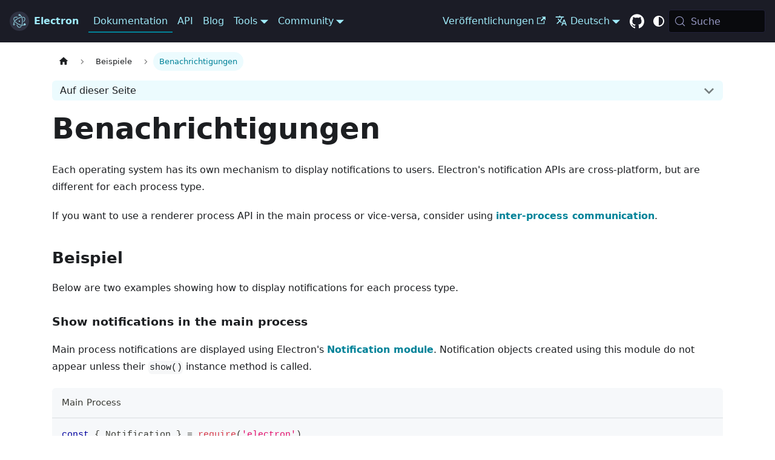

--- FILE ---
content_type: text/html
request_url: https://www.electronjs.org/de/docs/latest/tutorial/notifications
body_size: 14086
content:
<!doctype html><html lang=de dir=ltr class="docs-wrapper plugin-docs plugin-id-default docs-version-current docs-doc-page docs-doc-id-latest/tutorial/notifications" data-has-hydrated=false><head><meta charset=UTF-8><meta name=generator content="Docusaurus v3.9.2"><title data-rh=true>Benachrichtigungen | Electron</title><meta data-rh=true name=viewport content="width=device-width, initial-scale=1.0"/><meta data-rh=true name=twitter:card content=summary_large_image /><meta data-rh=true property=og:url content=https://electronjs.org/de/docs/latest/tutorial/notifications /><meta data-rh=true property=og:locale content=de /><meta data-rh=true property=og:locale:alternate content=en /><meta data-rh=true property=og:locale:alternate content=es /><meta data-rh=true property=og:locale:alternate content=fr /><meta data-rh=true property=og:locale:alternate content=ja /><meta data-rh=true property=og:locale:alternate content=pt /><meta data-rh=true property=og:locale:alternate content=ru /><meta data-rh=true property=og:locale:alternate content=zh /><meta data-rh=true name=docusaurus_locale content=de /><meta data-rh=true name=docsearch:language content=de /><meta data-rh=true name=docusaurus_version content=current /><meta data-rh=true name=docusaurus_tag content=docs-default-current /><meta data-rh=true name=docsearch:version content=current /><meta data-rh=true name=docsearch:docusaurus_tag content=docs-default-current /><meta data-rh=true property=og:title content="Benachrichtigungen | Electron"/><meta data-rh=true name=description content="Each operating system has its own mechanism to display notifications to users. Electron's notification APIs are cross-platform, but are different for each process type."/><meta data-rh=true property=og:description content="Each operating system has its own mechanism to display notifications to users. Electron's notification APIs are cross-platform, but are different for each process type."/><link data-rh=true rel=icon href=/de/assets/img/favicon.ico /><link data-rh=true rel=canonical href=https://electronjs.org/de/docs/latest/tutorial/notifications /><link data-rh=true rel=alternate href=https://electronjs.org/docs/latest/tutorial/notifications hreflang=en /><link data-rh=true rel=alternate href=https://electronjs.org/de/docs/latest/tutorial/notifications hreflang=de /><link data-rh=true rel=alternate href=https://electronjs.org/es/docs/latest/tutorial/notifications hreflang=es /><link data-rh=true rel=alternate href=https://electronjs.org/fr/docs/latest/tutorial/notifications hreflang=fr /><link data-rh=true rel=alternate href=https://electronjs.org/ja/docs/latest/tutorial/notifications hreflang=ja /><link data-rh=true rel=alternate href=https://electronjs.org/pt/docs/latest/tutorial/notifications hreflang=pt /><link data-rh=true rel=alternate href=https://electronjs.org/ru/docs/latest/tutorial/notifications hreflang=ru /><link data-rh=true rel=alternate href=https://electronjs.org/zh/docs/latest/tutorial/notifications hreflang=zh /><link data-rh=true rel=alternate href=https://electronjs.org/docs/latest/tutorial/notifications hreflang=x-default /><link data-rh=true rel=preconnect href=https://MG3SRMK3K0-dsn.algolia.net crossorigin=anonymous /><script data-rh=true type=application/ld+json>{"@context":"https://schema.org","@type":"BreadcrumbList","itemListElement":[{"@type":"ListItem","item":"https://electronjs.org/de/docs/latest/tutorial/examples","name":"Beispiele","position":1},{"@type":"ListItem","item":"https://electronjs.org/de/docs/latest/tutorial/notifications","name":"Benachrichtigungen","position":2}]}</script><link rel=alternate type=application/rss+xml href=/de/blog/rss.xml title="Electron RSS Feed"><link rel=alternate type=application/atom+xml href=/de/blog/atom.xml title="Electron Atom Feed"><link rel=preconnect href=https://www.google-analytics.com><link rel=preconnect href=https://www.googletagmanager.com><script async src="https://www.googletagmanager.com/gtag/js?id=UA-160365006-1"></script><script>function gtag(){dataLayer.push(arguments)}window.dataLayer=window.dataLayer||[],gtag("js",new Date),gtag("config","UA-160365006-1",{anonymize_ip:!0})</script><link rel=search type=application/opensearchdescription+xml title=Electron href=/de/opensearch.xml><meta name=docs-sha content=f476b2945979ba80614893f0cce0c42bae061e52><link rel=stylesheet href=/de/assets/css/styles.508e2abf.css /><script src=/de/assets/js/runtime~main.0f1bccd2.js defer></script><script src=/de/assets/js/main.745d4f43.js defer></script></head><body class=navigation-with-keyboard><svg style="display: none;"><defs>
<symbol id=theme-svg-external-link viewBox="0 0 24 24"><path fill=currentColor d="M21 13v10h-21v-19h12v2h-10v15h17v-8h2zm3-12h-10.988l4.035 4-6.977 7.07 2.828 2.828 6.977-7.07 4.125 4.172v-11z"/></symbol>
</defs></svg>
<script>!function(){var t=function(){try{return new URLSearchParams(window.location.search).get("docusaurus-theme")}catch(t){}}()||function(){try{return window.localStorage.getItem("theme")}catch(t){}}();document.documentElement.setAttribute("data-theme",t||(window.matchMedia("(prefers-color-scheme: dark)").matches?"dark":"light")),document.documentElement.setAttribute("data-theme-choice",t||"system")}(),function(){try{for(var[t,e]of new URLSearchParams(window.location.search).entries())if(t.startsWith("docusaurus-data-")){var a=t.replace("docusaurus-data-","data-");document.documentElement.setAttribute(a,e)}}catch(t){}}()</script><div id=__docusaurus><div role=region aria-label="Zum Hauptteil springen"><a class=skipToContent_fXgn href=#__docusaurus_skipToContent_fallback>Zum Hauptteil springen</a></div><nav aria-label=Main class="theme-layout-navbar navbar navbar--fixed-top navbar--dark"><div class=navbar__inner><div class="theme-layout-navbar-left navbar__items"><button aria-label="Navigationsleiste umschalten" aria-expanded=false class="navbar__toggle clean-btn" type=button><svg width=30 height=30 viewBox="0 0 30 30" aria-hidden=true><path stroke=currentColor stroke-linecap=round stroke-miterlimit=10 stroke-width=2 d="M4 7h22M4 15h22M4 23h22"/></svg></button><a class=navbar__brand href=/de/><div class=navbar__logo><img src=/de/assets/img/logo.svg alt=Electron-Homepage class="themedComponent_mlkZ themedComponent--light_NVdE"/><img src=/de/assets/img/logo.svg alt=Electron-Homepage class="themedComponent_mlkZ themedComponent--dark_xIcU"/></div><b class="navbar__title text--truncate">Electron</b></a><a aria-current=page class="navbar__item navbar__link navbar__link--active" href=/de/docs/latest/>Dokumentation</a><a class="navbar__item navbar__link" href=/de/docs/latest/api/app>API</a><a class="navbar__item navbar__link" href=/de/blog>Blog</a><div class="navbar__item dropdown dropdown--hoverable"><a href=# aria-haspopup=true aria-expanded=false role=button class=navbar__link>Tools</a><ul class=dropdown__menu><li><a href=https://electronforge.io target=_blank rel="noopener noreferrer" class=dropdown__link>Electron Forge</a><li><a class=dropdown__link href=/de/fiddle>Elektro-Fiddle</a></ul></div><div class="navbar__item dropdown dropdown--hoverable"><a href=# aria-haspopup=true aria-expanded=false role=button class=navbar__link>Community</a><ul class=dropdown__menu><li><a class=dropdown__link href=/de/governance>Kontrolle</a><li><a class=dropdown__link href=/de/apps>Showcase</a><li><a class=dropdown__link href=/de/community>Ressourcen</a></ul></div></div><div class="theme-layout-navbar-right navbar__items navbar__items--right"><a href=https://releases.electronjs.org target=_blank rel="noopener noreferrer" class="navbar__item navbar__link">Veröffentlichungen<svg width=13.5 height=13.5 aria-label="(opens in new tab)" class=iconExternalLink_nPIU><use href=#theme-svg-external-link /></svg></a><div class="navbar__item dropdown dropdown--hoverable dropdown--right"><a href=# aria-haspopup=true aria-expanded=false role=button class=navbar__link><svg viewBox="0 0 24 24" width=20 height=20 aria-hidden=true class=iconLanguage_nlXk><path fill=currentColor d="M12.87 15.07l-2.54-2.51.03-.03c1.74-1.94 2.98-4.17 3.71-6.53H17V4h-7V2H8v2H1v1.99h11.17C11.5 7.92 10.44 9.75 9 11.35 8.07 10.32 7.3 9.19 6.69 8h-2c.73 1.63 1.73 3.17 2.98 4.56l-5.09 5.02L4 19l5-5 3.11 3.11.76-2.04zM18.5 10h-2L12 22h2l1.12-3h4.75L21 22h2l-4.5-12zm-2.62 7l1.62-4.33L19.12 17h-3.24z"/></svg>Deutsch</a><ul class=dropdown__menu><li><a href=/docs/latest/tutorial/notifications target=_self rel="noopener noreferrer" class=dropdown__link lang=en>English</a><li><a href=/de/docs/latest/tutorial/notifications target=_self rel="noopener noreferrer" class="dropdown__link dropdown__link--active" lang=de>Deutsch</a><li><a href=/es/docs/latest/tutorial/notifications target=_self rel="noopener noreferrer" class=dropdown__link lang=es>Español</a><li><a href=/fr/docs/latest/tutorial/notifications target=_self rel="noopener noreferrer" class=dropdown__link lang=fr>Français</a><li><a href=/ja/docs/latest/tutorial/notifications target=_self rel="noopener noreferrer" class=dropdown__link lang=ja>日本語</a><li><a href=/pt/docs/latest/tutorial/notifications target=_self rel="noopener noreferrer" class=dropdown__link lang=pt>Português</a><li><a href=/ru/docs/latest/tutorial/notifications target=_self rel="noopener noreferrer" class=dropdown__link lang=ru>Русский</a><li><a href=/zh/docs/latest/tutorial/notifications target=_self rel="noopener noreferrer" class=dropdown__link lang=zh>中文</a></ul></div><a href=https://github.com/electron/electron target=_blank rel="noopener noreferrer" class="navbar__item navbar__link header-github-link" aria-label="GitHub repository"></a><div class="toggle_vylO colorModeToggle_DEke"><button class="clean-btn toggleButton_gllP toggleButtonDisabled_aARS darkNavbarColorModeToggle_X3D1" type=button disabled title="system mode" aria-label="Zwischen dunklem und hellem Modus wechseln (derzeit system mode)"><svg viewBox="0 0 24 24" width=24 height=24 aria-hidden=true class="toggleIcon_g3eP lightToggleIcon_pyhR"><path fill=currentColor d="M12,9c1.65,0,3,1.35,3,3s-1.35,3-3,3s-3-1.35-3-3S10.35,9,12,9 M12,7c-2.76,0-5,2.24-5,5s2.24,5,5,5s5-2.24,5-5 S14.76,7,12,7L12,7z M2,13l2,0c0.55,0,1-0.45,1-1s-0.45-1-1-1l-2,0c-0.55,0-1,0.45-1,1S1.45,13,2,13z M20,13l2,0c0.55,0,1-0.45,1-1 s-0.45-1-1-1l-2,0c-0.55,0-1,0.45-1,1S19.45,13,20,13z M11,2v2c0,0.55,0.45,1,1,1s1-0.45,1-1V2c0-0.55-0.45-1-1-1S11,1.45,11,2z M11,20v2c0,0.55,0.45,1,1,1s1-0.45,1-1v-2c0-0.55-0.45-1-1-1C11.45,19,11,19.45,11,20z M5.99,4.58c-0.39-0.39-1.03-0.39-1.41,0 c-0.39,0.39-0.39,1.03,0,1.41l1.06,1.06c0.39,0.39,1.03,0.39,1.41,0s0.39-1.03,0-1.41L5.99,4.58z M18.36,16.95 c-0.39-0.39-1.03-0.39-1.41,0c-0.39,0.39-0.39,1.03,0,1.41l1.06,1.06c0.39,0.39,1.03,0.39,1.41,0c0.39-0.39,0.39-1.03,0-1.41 L18.36,16.95z M19.42,5.99c0.39-0.39,0.39-1.03,0-1.41c-0.39-0.39-1.03-0.39-1.41,0l-1.06,1.06c-0.39,0.39-0.39,1.03,0,1.41 s1.03,0.39,1.41,0L19.42,5.99z M7.05,18.36c0.39-0.39,0.39-1.03,0-1.41c-0.39-0.39-1.03-0.39-1.41,0l-1.06,1.06 c-0.39,0.39-0.39,1.03,0,1.41s1.03,0.39,1.41,0L7.05,18.36z"/></svg><svg viewBox="0 0 24 24" width=24 height=24 aria-hidden=true class="toggleIcon_g3eP darkToggleIcon_wfgR"><path fill=currentColor d="M9.37,5.51C9.19,6.15,9.1,6.82,9.1,7.5c0,4.08,3.32,7.4,7.4,7.4c0.68,0,1.35-0.09,1.99-0.27C17.45,17.19,14.93,19,12,19 c-3.86,0-7-3.14-7-7C5,9.07,6.81,6.55,9.37,5.51z M12,3c-4.97,0-9,4.03-9,9s4.03,9,9,9s9-4.03,9-9c0-0.46-0.04-0.92-0.1-1.36 c-0.98,1.37-2.58,2.26-4.4,2.26c-2.98,0-5.4-2.42-5.4-5.4c0-1.81,0.89-3.42,2.26-4.4C12.92,3.04,12.46,3,12,3L12,3z"/></svg><svg viewBox="0 0 24 24" width=24 height=24 aria-hidden=true class="toggleIcon_g3eP systemToggleIcon_QzmC"><path fill=currentColor d="m12 21c4.971 0 9-4.029 9-9s-4.029-9-9-9-9 4.029-9 9 4.029 9 9 9zm4.95-13.95c1.313 1.313 2.05 3.093 2.05 4.95s-0.738 3.637-2.05 4.95c-1.313 1.313-3.093 2.05-4.95 2.05v-14c1.857 0 3.637 0.737 4.95 2.05z"/></svg></button></div><div class=navbarSearchContainer_Bca1><button type=button class="DocSearch DocSearch-Button" aria-label="Suche (Meta+k)" aria-keyshortcuts=Meta+k><span class=DocSearch-Button-Container><svg width=20 height=20 class=DocSearch-Search-Icon viewBox="0 0 24 24" aria-hidden=true><circle cx=11 cy=11 r=8 stroke=currentColor fill=none stroke-width=1.4 /><path d="m21 21-4.3-4.3" stroke=currentColor fill=none stroke-linecap=round stroke-linejoin=round /></svg><span class=DocSearch-Button-Placeholder>Suche</span></span><span class=DocSearch-Button-Keys></span></button></div></div></div><div role=presentation class=navbar-sidebar__backdrop></div></nav><div id=__docusaurus_skipToContent_fallback class="theme-layout-main main-wrapper mainWrapper_z2l0"><div class=docsWrapper_hBAB><button aria-label="Nach oben springen" class="clean-btn theme-back-to-top-button backToTopButton_sjWU" type=button></button><div class=docRoot_UBD9><aside class="theme-doc-sidebar-container docSidebarContainer_YfHR"><div class=sidebarViewport_aRkj><div class=sidebar_njMd><nav aria-label=Docs-Seitenleiste class="menu thin-scrollbar menu_SIkG"><ul class="theme-doc-sidebar-menu menu__list"><li class="theme-doc-sidebar-item-category theme-doc-sidebar-item-category-level-1 menu__list-item menu__list-item--collapsed"><div class=menu__list-item-collapsible><a class="categoryLink_byQd menu__link menu__link--sublist menu__link--sublist-caret" role=button aria-expanded=false href=/de/docs/latest/><span title=Loslegen class=categoryLinkLabel_W154>Loslegen</span></a></div><li class="theme-doc-sidebar-item-category theme-doc-sidebar-item-category-level-1 menu__list-item menu__list-item--collapsed"><div class=menu__list-item-collapsible><a class="categoryLink_byQd menu__link menu__link--sublist menu__link--sublist-caret" role=button aria-expanded=false href=/de/docs/latest/tutorial/process-model><span title="Prozesse in Electron" class=categoryLinkLabel_W154>Prozesse in Electron</span></a></div><li class="theme-doc-sidebar-item-category theme-doc-sidebar-item-category-level-1 menu__list-item menu__list-item--collapsed"><div class=menu__list-item-collapsible><a class="categoryLink_byQd menu__link menu__link--sublist menu__link--sublist-caret" role=button aria-expanded=false href=/de/docs/latest/tutorial/performance><span title="Bewährte Verfahren" class=categoryLinkLabel_W154>Bewährte Verfahren</span></a></div><li class="theme-doc-sidebar-item-category theme-doc-sidebar-item-category-level-1 menu__list-item"><div class=menu__list-item-collapsible><a class="categoryLink_byQd menu__link menu__link--sublist menu__link--active" href=/de/docs/latest/tutorial/examples><span title=Beispiele class=categoryLinkLabel_W154>Beispiele</span></a><button aria-label="Sidebar-Kategorie 'Beispiele' einklappen" aria-expanded=true type=button class="clean-btn menu__caret"></button></div><ul class=menu__list><li class="theme-doc-sidebar-item-link theme-doc-sidebar-item-link-level-2 menu__list-item"><a class="menu__link menuLink_lqYo" tabindex=0 href=/de/docs/latest/tutorial/dark-mode>Nachtmodus</a><li class="theme-doc-sidebar-item-link theme-doc-sidebar-item-link-level-2 menu__list-item"><a class="menu__link menuLink_lqYo" tabindex=0 href=/de/docs/latest/tutorial/devices>Device Access</a><li class="theme-doc-sidebar-item-link theme-doc-sidebar-item-link-level-2 menu__list-item"><a class="menu__link menuLink_lqYo" tabindex=0 href=/de/docs/latest/tutorial/in-app-purchases>In-App Purchases<ul><li class="badge badge_p9Rb mac_cSh3"><svg viewBox="0 0 128 128" role=img><title>Available on macOS</title><path fill=#FFF d="M97.905 67.885c.174 18.8 16.494 25.057 16.674 25.137-.138.44-2.607 8.916-8.597 17.669-5.178 7.568-10.553 15.108-19.018 15.266-8.318.152-10.993-4.934-20.504-4.934-9.508 0-12.479 4.776-20.354 5.086-8.172.31-14.395-8.185-19.616-15.724C15.822 94.961 7.669 66.8 18.616 47.791c5.438-9.44 15.158-15.417 25.707-15.571 8.024-.153 15.598 5.398 20.503 5.398 4.902 0 14.106-6.676 23.782-5.696 4.051.169 15.421 1.636 22.722 12.324-.587.365-13.566 7.921-13.425 23.639M82.272 21.719c4.338-5.251 7.258-12.563 6.462-19.836-6.254.251-13.816 4.167-18.301 9.416-4.02 4.647-7.54 12.087-6.591 19.216 6.971.54 14.091-3.542 18.43-8.796"><title>Available on macOS</title></path></svg></ul></a><li class="theme-doc-sidebar-item-link theme-doc-sidebar-item-link-level-2 menu__list-item"><a class="menu__link menuLink_lqYo" tabindex=0 href=/de/docs/latest/tutorial/keyboard-shortcuts>Tastenkürzel</a><li class="theme-doc-sidebar-item-link theme-doc-sidebar-item-link-level-2 menu__list-item"><a class="menu__link menuLink_lqYo" tabindex=0 href=/de/docs/latest/tutorial/launch-app-from-url-in-another-app>Deep Links</a><li class="theme-doc-sidebar-item-link theme-doc-sidebar-item-link-level-2 menu__list-item"><a class="menu__link menuLink_lqYo" tabindex=0 href=/de/docs/latest/tutorial/linux-desktop-actions>Desktop Launcher Actions<ul><li class="badge badge_p9Rb linux_dHh_"><svg viewBox="0 0 128 128" role=img><title>Available on Linux</title><path fill=#FFF fill-rule=evenodd d="M113.823 104.595c-1.795-1.478-3.629-2.921-5.308-4.525-1.87-1.785-3.045-3.944-2.789-6.678.147-1.573-.216-2.926-2.113-3.452.446-1.154.864-1.928 1.033-2.753.188-.92.178-1.887.204-2.834.264-9.96-3.334-18.691-8.663-26.835-2.454-3.748-5.017-7.429-7.633-11.066-4.092-5.688-5.559-12.078-5.633-18.981a47.6 47.6 0 0 0-1.081-9.475C80.527 11.956 77.291 7.233 71.422 4.7c-4.497-1.942-9.152-2.327-13.901-1.084-6.901 1.805-11.074 6.934-10.996 14.088.074 6.885.417 13.779.922 20.648.288 3.893-.312 7.252-2.895 10.34-2.484 2.969-4.706 6.172-6.858 9.397-1.229 1.844-2.317 3.853-3.077 5.931-2.07 5.663-3.973 11.373-7.276 16.5-1.224 1.9-1.363 4.026-.494 6.199.225.563.363 1.429.089 1.882-2.354 3.907-5.011 7.345-10.066 8.095-3.976.591-4.172 1.314-4.051 5.413.1 3.337.061 6.705-.28 10.021-.363 3.555.008 4.521 3.442 5.373 7.924 1.968 15.913 3.647 23.492 6.854 3.227 1.365 6.465.891 9.064-1.763 2.713-2.771 6.141-3.855 9.844-3.859 6.285-.005 12.572.298 18.86.369 1.702.02 2.679.653 3.364 2.199.84 1.893 2.26 3.284 4.445 3.526 4.193.462 8.013-.16 11.19-3.359 3.918-3.948 8.436-7.066 13.615-9.227 1.482-.619 2.878-1.592 4.103-2.648 2.231-1.922 2.113-3.146-.135-5M62.426 24.12c.758-2.601 2.537-4.289 5.243-4.801 2.276-.43 4.203.688 5.639 3.246 1.546 2.758 2.054 5.64.734 8.658-1.083 2.474-1.591 2.707-4.123 1.868-.474-.157-.937-.343-1.777-.652.708-.594 1.154-1.035 1.664-1.382 1.134-.772 1.452-1.858 1.346-3.148-.139-1.694-1.471-3.194-2.837-3.175-1.225.017-2.262 1.167-2.4 2.915-.086 1.089.095 2.199.173 3.589-3.446-1.023-4.711-3.525-3.662-7.118m-12.75-2.251c1.274-1.928 3.197-2.314 5.101-1.024 2.029 1.376 3.547 5.256 2.763 7.576-.285.844-1.127 1.5-1.716 2.241l-.604-.374c-.23-1.253-.276-2.585-.757-3.733-.304-.728-1.257-1.184-1.919-1.762-.622.739-1.693 1.443-1.757 2.228-.088 1.084.477 2.28.969 3.331.311.661 1.001 1.145 1.713 1.916l-1.922 1.51c-3.018-2.7-3.915-8.82-1.871-11.909M87.34 86.075c-.203 2.604-.5 2.713-3.118 3.098-1.859.272-2.359.756-2.453 2.964a102 102 0 0 0-.012 7.753c.061 1.77-.537 3.158-1.755 4.393-6.764 6.856-14.845 10.105-24.512 8.926-4.17-.509-6.896-3.047-9.097-6.639.98-.363 1.705-.607 2.412-.894 3.122-1.27 3.706-3.955 1.213-6.277-1.884-1.757-3.986-3.283-6.007-4.892-1.954-1.555-3.934-3.078-5.891-4.629-1.668-1.323-2.305-3.028-2.345-5.188-.094-5.182.972-10.03 3.138-14.747 1.932-4.209 3.429-8.617 5.239-12.885.935-2.202 1.906-4.455 3.278-6.388 1.319-1.854 2.134-3.669 1.988-5.94-.084-1.276-.016-2.562-.016-3.843l.707-.352c1.141.985 2.302 1.949 3.423 2.959 4.045 3.646 7.892 3.813 12.319.67 1.888-1.341 3.93-2.47 5.927-3.652.497-.294 1.092-.423 1.934-.738 2.151 5.066 4.262 10.033 6.375 15 1.072 2.524 1.932 5.167 3.264 7.547 2.671 4.775 4.092 9.813 4.07 15.272-.012 2.83.137 5.67-.081 8.482" clip-rule=evenodd><title>Available on Linux</title></path></svg></ul></a><li class="theme-doc-sidebar-item-category theme-doc-sidebar-item-category-level-2 menu__list-item menu__list-item--collapsed"><div class=menu__list-item-collapsible><a class="categoryLink_byQd menu__link menu__link--sublist" tabindex=0 href=/de/docs/latest/tutorial/menus><span title=Menus class=categoryLinkLabel_W154>Menus</span></a><button aria-label="Sidebar-Kategorie 'Menus' ausklappen" aria-expanded=false type=button class="clean-btn menu__caret"></button></div><li class="theme-doc-sidebar-item-link theme-doc-sidebar-item-link-level-2 menu__list-item"><a class="menu__link menuLink_lqYo" tabindex=0 href=/de/docs/latest/tutorial/multithreading>Multithreading</a><li class="theme-doc-sidebar-item-link theme-doc-sidebar-item-link-level-2 menu__list-item"><a class="menu__link menuLink_lqYo" tabindex=0 href=/de/docs/latest/tutorial/native-file-drag-drop>Natives Datei Drag & Drop</a><li class="theme-doc-sidebar-item-link theme-doc-sidebar-item-link-level-2 menu__list-item"><a class="menu__link menuLink_lqYo" tabindex=0 href=/de/docs/latest/tutorial/navigation-history>Navigationsverlauf</a><li class="theme-doc-sidebar-item-link theme-doc-sidebar-item-link-level-2 menu__list-item"><a class="menu__link menuLink_lqYo menu__link--active" aria-current=page tabindex=0 href=/de/docs/latest/tutorial/notifications>Benachrichtigungen</a><li class="theme-doc-sidebar-item-link theme-doc-sidebar-item-link-level-2 menu__list-item"><a class="menu__link menuLink_lqYo" tabindex=0 href=/de/docs/latest/tutorial/offscreen-rendering>Offscreen Rendering</a><li class="theme-doc-sidebar-item-link theme-doc-sidebar-item-link-level-2 menu__list-item"><a class="menu__link menuLink_lqYo" tabindex=0 href=/de/docs/latest/tutorial/online-offline-events>Online/Offline Ereigniserkennung</a><li class="theme-doc-sidebar-item-link theme-doc-sidebar-item-link-level-2 menu__list-item"><a class="menu__link menuLink_lqYo" tabindex=0 href=/de/docs/latest/tutorial/progress-bar>Progress Bars</a><li class="theme-doc-sidebar-item-link theme-doc-sidebar-item-link-level-2 menu__list-item"><a class="menu__link menuLink_lqYo" tabindex=0 href=/de/docs/latest/tutorial/recent-documents>Kürzliche Dokumente<ul><li class="badge badge_p9Rb mac_cSh3"><svg viewBox="0 0 128 128" role=img><title>Available on macOS</title><path fill=#FFF d="M97.905 67.885c.174 18.8 16.494 25.057 16.674 25.137-.138.44-2.607 8.916-8.597 17.669-5.178 7.568-10.553 15.108-19.018 15.266-8.318.152-10.993-4.934-20.504-4.934-9.508 0-12.479 4.776-20.354 5.086-8.172.31-14.395-8.185-19.616-15.724C15.822 94.961 7.669 66.8 18.616 47.791c5.438-9.44 15.158-15.417 25.707-15.571 8.024-.153 15.598 5.398 20.503 5.398 4.902 0 14.106-6.676 23.782-5.696 4.051.169 15.421 1.636 22.722 12.324-.587.365-13.566 7.921-13.425 23.639M82.272 21.719c4.338-5.251 7.258-12.563 6.462-19.836-6.254.251-13.816 4.167-18.301 9.416-4.02 4.647-7.54 12.087-6.591 19.216 6.971.54 14.091-3.542 18.43-8.796"><title>Available on macOS</title></path></svg><li class="badge badge_p9Rb windows_XivI"><svg viewBox="0 0 128 128" role=img><title>Available on Windows</title><path fill=#FFF d="m126 1.637-67 9.834v49.831l67-.534zM1.647 66.709l.003 42.404 50.791 6.983-.04-49.057zm56.82.68.094 49.465 67.376 9.509.016-58.863zM1.61 19.297l.047 42.383 50.791-.289-.023-49.016z"><title>Available on Windows</title></path></svg></ul></a><li class="theme-doc-sidebar-item-link theme-doc-sidebar-item-link-level-2 menu__list-item"><a class="menu__link menuLink_lqYo" tabindex=0 href=/de/docs/latest/tutorial/represented-file>Darstellung von Dateien in einem BrowserWindow<ul><li class="badge badge_p9Rb mac_cSh3"><svg viewBox="0 0 128 128" role=img><title>Available on macOS</title><path fill=#FFF d="M97.905 67.885c.174 18.8 16.494 25.057 16.674 25.137-.138.44-2.607 8.916-8.597 17.669-5.178 7.568-10.553 15.108-19.018 15.266-8.318.152-10.993-4.934-20.504-4.934-9.508 0-12.479 4.776-20.354 5.086-8.172.31-14.395-8.185-19.616-15.724C15.822 94.961 7.669 66.8 18.616 47.791c5.438-9.44 15.158-15.417 25.707-15.571 8.024-.153 15.598 5.398 20.503 5.398 4.902 0 14.106-6.676 23.782-5.696 4.051.169 15.421 1.636 22.722 12.324-.587.365-13.566 7.921-13.425 23.639M82.272 21.719c4.338-5.251 7.258-12.563 6.462-19.836-6.254.251-13.816 4.167-18.301 9.416-4.02 4.647-7.54 12.087-6.591 19.216 6.971.54 14.091-3.542 18.43-8.796"><title>Available on macOS</title></path></svg></ul></a><li class="theme-doc-sidebar-item-link theme-doc-sidebar-item-link-level-2 menu__list-item"><a class="menu__link menuLink_lqYo" tabindex=0 href=/de/docs/latest/tutorial/spellchecker>Rechtschreibprüfung</a><li class="theme-doc-sidebar-item-link theme-doc-sidebar-item-link-level-2 menu__list-item"><a class="menu__link menuLink_lqYo" tabindex=0 href=/de/docs/latest/tutorial/web-embeds>Web Embeds</a><li class="theme-doc-sidebar-item-link theme-doc-sidebar-item-link-level-2 menu__list-item"><a class="menu__link menuLink_lqYo" tabindex=0 href=/de/docs/latest/tutorial/windows-taskbar>Taskbar Customization<ul><li class="badge badge_p9Rb windows_XivI"><svg viewBox="0 0 128 128" role=img><title>Available on Windows</title><path fill=#FFF d="m126 1.637-67 9.834v49.831l67-.534zM1.647 66.709l.003 42.404 50.791 6.983-.04-49.057zm56.82.68.094 49.465 67.376 9.509.016-58.863zM1.61 19.297l.047 42.383 50.791-.289-.023-49.016z"><title>Available on Windows</title></path></svg></ul></a><li class="theme-doc-sidebar-item-category theme-doc-sidebar-item-category-level-2 menu__list-item menu__list-item--collapsed"><div class=menu__list-item-collapsible><a class="categoryLink_byQd menu__link menu__link--sublist" tabindex=0 href=/de/docs/latest/tutorial/window-customization><span title="Window Customization" class=categoryLinkLabel_W154>Window Customization</span></a><button aria-label="Sidebar-Kategorie 'Window Customization' ausklappen" aria-expanded=false type=button class="clean-btn menu__caret"></button></div></ul><li class="theme-doc-sidebar-item-category theme-doc-sidebar-item-category-level-1 menu__list-item menu__list-item--collapsed"><div class=menu__list-item-collapsible><a class="categoryLink_byQd menu__link menu__link--sublist menu__link--sublist-caret" role=button aria-expanded=false href=/de/docs/latest/tutorial/accessibility><span title=Entwicklung class=categoryLinkLabel_W154>Entwicklung</span></a></div><li class="theme-doc-sidebar-item-category theme-doc-sidebar-item-category-level-1 menu__list-item menu__list-item--collapsed"><div class=menu__list-item-collapsible><a class="categoryLink_byQd menu__link menu__link--sublist menu__link--sublist-caret" role=button aria-expanded=false href=/de/docs/latest/tutorial/using-native-node-modules><span title="Native Node Modules" class=categoryLinkLabel_W154>Native Node Modules</span></a></div><li class="theme-doc-sidebar-item-category theme-doc-sidebar-item-category-level-1 menu__list-item menu__list-item--collapsed"><div class=menu__list-item-collapsible><a class="categoryLink_byQd menu__link menu__link--sublist menu__link--sublist-caret" role=button aria-expanded=false href=/de/docs/latest/tutorial/forge-overview><span title=Distribution class=categoryLinkLabel_W154>Distribution</span></a></div><li class="theme-doc-sidebar-item-category theme-doc-sidebar-item-category-level-1 menu__list-item menu__list-item--collapsed"><div class=menu__list-item-collapsible><a class="categoryLink_byQd menu__link menu__link--sublist menu__link--sublist-caret" role=button aria-expanded=false href=/de/docs/latest/tutorial/automated-testing><span title="Testen und Debuggen" class=categoryLinkLabel_W154>Testen und Debuggen</span></a></div><li class="theme-doc-sidebar-item-category theme-doc-sidebar-item-category-level-1 menu__list-item menu__list-item--collapsed"><div class=menu__list-item-collapsible><a class="categoryLink_byQd menu__link menu__link--sublist menu__link--sublist-caret" role=button aria-expanded=false href=/de/docs/latest/breaking-changes><span title=References class=categoryLinkLabel_W154>References</span></a></div><li class="theme-doc-sidebar-item-category theme-doc-sidebar-item-category-level-1 menu__list-item menu__list-item--collapsed"><div class=menu__list-item-collapsible><a class="categoryLink_byQd menu__link menu__link--sublist menu__link--sublist-caret" role=button aria-expanded=false href=/de/docs/latest/development/build-instructions-gn><span title=Beitragen class=categoryLinkLabel_W154>Beitragen</span></a></div></ul></nav></div></div></aside><main class=docMainContainer_TBSr><div class="container padding-top--md padding-bottom--lg"><div class=row><div class="col docItemCol_VOVn"><div class=docItemContainer_Djhp><article><nav class="theme-doc-breadcrumbs breadcrumbsContainer_Z_bl" aria-label=Brotkrümel><ul class=breadcrumbs><li class=breadcrumbs__item><a aria-label=Startseite class=breadcrumbs__link href=/de/><svg viewBox="0 0 24 24" class=breadcrumbHomeIcon_YNFT><path d="M10 19v-5h4v5c0 .55.45 1 1 1h3c.55 0 1-.45 1-1v-7h1.7c.46 0 .68-.57.33-.87L12.67 3.6c-.38-.34-.96-.34-1.34 0l-8.36 7.53c-.34.3-.13.87.33.87H5v7c0 .55.45 1 1 1h3c.55 0 1-.45 1-1z" fill=currentColor /></svg></a><li class=breadcrumbs__item><a class=breadcrumbs__link href=/de/docs/latest/tutorial/examples><span>Beispiele</span></a><li class="breadcrumbs__item breadcrumbs__item--active"><span class=breadcrumbs__link>Benachrichtigungen</span></ul></nav><div class="tocCollapsible_ETCw theme-doc-toc-mobile tocMobile_ITEo"><button type=button class="clean-btn tocCollapsibleButton_TO0P">Auf dieser Seite</button></div><div class="theme-doc-markdown markdown"><header><h1>Benachrichtigungen</h1></header>
<p>Each operating system has its own mechanism to display notifications to users. Electron's notification APIs are cross-platform, but are different for each process type.</p>
<p>If you want to use a renderer process API in the main process or vice-versa, consider using <a class="" href=/de/docs/latest/tutorial/ipc>inter-process communication</a>.</p>
<h2 class="anchor anchorTargetStickyNavbar_Vzrq" id=beispiel>Beispiel<a href=#beispiel class=hash-link aria-label="Direkter Link zu Beispiel" title="Direkter Link zu Beispiel" translate=no>​</a></h2>
<p>Below are two examples showing how to display notifications for each process type.</p>
<h3 class="anchor anchorTargetStickyNavbar_Vzrq" id=show-notifications-in-the-main-process>Show notifications in the main process<a href=#show-notifications-in-the-main-process class=hash-link aria-label="Direkter Link zu Show notifications in the main process" title="Direkter Link zu Show notifications in the main process" translate=no>​</a></h3>
<p>Main process notifications are displayed using Electron's <a class="" href=/de/docs/latest/api/notification>Notification module</a>. Notification objects created using this module do not appear unless their <code>show()</code> instance method is called.</p>
<div class="language-js codeBlockContainer_Ckt0 theme-code-block" style=--prism-color:#393A34;--prism-background-color:#f6f8fa><div class=codeBlockTitle_OeMC>Main Process</div><div class=codeBlockContent_QJqH><pre tabindex=0 class="prism-code language-js codeBlock_bY9V thin-scrollbar" style=color:#393A34;background-color:#f6f8fa><code class=codeBlockLines_e6Vv><span class=token-line style=color:#393A34><span class="token keyword" style=color:#00009f>const</span><span class="token plain"> </span><span class="token punctuation" style=color:#393A34>{</span><span class="token plain"> </span><span class="token maybe-class-name">Notification</span><span class="token plain"> </span><span class="token punctuation" style=color:#393A34>}</span><span class="token plain"> </span><span class="token operator" style=color:#393A34>=</span><span class="token plain"> </span><span class="token function" style=color:#d73a49>require</span><span class="token punctuation" style=color:#393A34>(</span><span class="token string" style=color:#e3116c>'electron'</span><span class="token punctuation" style=color:#393A34>)</span><span class="token plain"></span><br/></span><span class=token-line style=color:#393A34><span class="token plain" style=display:inline-block></span><br/></span><span class=token-line style=color:#393A34><span class="token plain"></span><span class="token keyword" style=color:#00009f>const</span><span class="token plain"> </span><span class="token constant" style=color:#36acaa>NOTIFICATION_TITLE</span><span class="token plain"> </span><span class="token operator" style=color:#393A34>=</span><span class="token plain"> </span><span class="token string" style=color:#e3116c>'Basic Notification'</span><span class="token plain"></span><br/></span><span class=token-line style=color:#393A34><span class="token plain"></span><span class="token keyword" style=color:#00009f>const</span><span class="token plain"> </span><span class="token constant" style=color:#36acaa>NOTIFICATION_BODY</span><span class="token plain"> </span><span class="token operator" style=color:#393A34>=</span><span class="token plain"> </span><span class="token string" style=color:#e3116c>'Notification from the Main process'</span><span class="token plain"></span><br/></span><span class=token-line style=color:#393A34><span class="token plain" style=display:inline-block></span><br/></span><span class=token-line style=color:#393A34><span class="token plain"></span><span class="token keyword" style=color:#00009f>new</span><span class="token plain"> </span><span class="token class-name">Notification</span><span class="token punctuation" style=color:#393A34>(</span><span class="token punctuation" style=color:#393A34>{</span><span class="token plain"></span><br/></span><span class=token-line style=color:#393A34><span class="token plain">  </span><span class="token literal-property property" style=color:#36acaa>title</span><span class="token operator" style=color:#393A34>:</span><span class="token plain"> </span><span class="token constant" style=color:#36acaa>NOTIFICATION_TITLE</span><span class="token punctuation" style=color:#393A34>,</span><span class="token plain"></span><br/></span><span class=token-line style=color:#393A34><span class="token plain">  </span><span class="token literal-property property" style=color:#36acaa>body</span><span class="token operator" style=color:#393A34>:</span><span class="token plain"> </span><span class="token constant" style=color:#36acaa>NOTIFICATION_BODY</span><span class="token plain"></span><br/></span><span class=token-line style=color:#393A34><span class="token plain"></span><span class="token punctuation" style=color:#393A34>}</span><span class="token punctuation" style=color:#393A34>)</span><span class="token punctuation" style=color:#393A34>.</span><span class="token method function property-access" style=color:#d73a49>show</span><span class="token punctuation" style=color:#393A34>(</span><span class="token punctuation" style=color:#393A34>)</span><br/></span></code></pre></div></div>
<p>Here's a full example that you can open with Electron Fiddle:</p>
<div class=editorWindow_ZQWz><div class=editorWindowHeader_GqG7><div class=buttons_msmS><span class=dot_YdbR style=background:#f25f58></span><span class=dot_YdbR style=background:#fbbe3c></span><span class=dot_YdbR style=background:#58cb42></span></div><a class=editorTitle_buME href=https://github.com/electron/electron/tree/v40.0.0/docs/fiddles/features/notifications/main>docs/fiddles/features/notifications/main<!-- --> (<!-- -->40.0.0<!-- -->)</a><a target=_blank class="button button--primary button--md" href="https://fiddle.electronjs.org/launch?target=electron/v40.0.0/docs/fiddles/features/notifications/main" rel=noreferrer>Open in Fiddle</a></div><div class=editorWindowBody_R11m><div class="theme-tabs-container tabs-container tabList__CuJ"><ul role=tablist aria-orientation=horizontal class=tabs><li role=tab tabindex=0 aria-selected=true class="tabs__item tabItem_LNqP tabs__item--active">main.js<li role=tab tabindex=-1 aria-selected=false class="tabs__item tabItem_LNqP">index.html</ul><div class=margin-top--md><div role=tabpanel class=tabItem_Ymn6><div class="language-js codeBlockContainer_Ckt0 theme-code-block" style=--prism-color:#393A34;--prism-background-color:#f6f8fa><div class=codeBlockContent_QJqH><pre tabindex=0 class="prism-code language-js codeBlock_bY9V thin-scrollbar" style=color:#393A34;background-color:#f6f8fa><code class=codeBlockLines_e6Vv><span class=token-line style=color:#393A34><span class="token keyword" style=color:#00009f>const</span><span class="token plain"> </span><span class="token punctuation" style=color:#393A34>{</span><span class="token plain"> app</span><span class="token punctuation" style=color:#393A34>,</span><span class="token plain"> </span><span class="token maybe-class-name">BrowserWindow</span><span class="token punctuation" style=color:#393A34>,</span><span class="token plain"> </span><span class="token maybe-class-name">Notification</span><span class="token plain"> </span><span class="token punctuation" style=color:#393A34>}</span><span class="token plain"> </span><span class="token operator" style=color:#393A34>=</span><span class="token plain"> </span><span class="token function" style=color:#d73a49>require</span><span class="token punctuation" style=color:#393A34>(</span><span class="token string" style=color:#e3116c>'electron/main'</span><span class="token punctuation" style=color:#393A34>)</span><span class="token plain"></span><br/></span><span class=token-line style=color:#393A34><span class="token plain" style=display:inline-block></span><br/></span><span class=token-line style=color:#393A34><span class="token plain"></span><span class="token keyword" style=color:#00009f>function</span><span class="token plain"> </span><span class="token function" style=color:#d73a49>createWindow</span><span class="token plain"> </span><span class="token punctuation" style=color:#393A34>(</span><span class="token punctuation" style=color:#393A34>)</span><span class="token plain"> </span><span class="token punctuation" style=color:#393A34>{</span><span class="token plain"></span><br/></span><span class=token-line style=color:#393A34><span class="token plain">  </span><span class="token keyword" style=color:#00009f>const</span><span class="token plain"> win </span><span class="token operator" style=color:#393A34>=</span><span class="token plain"> </span><span class="token keyword" style=color:#00009f>new</span><span class="token plain"> </span><span class="token class-name">BrowserWindow</span><span class="token punctuation" style=color:#393A34>(</span><span class="token punctuation" style=color:#393A34>{</span><span class="token plain"></span><br/></span><span class=token-line style=color:#393A34><span class="token plain">    </span><span class="token literal-property property" style=color:#36acaa>width</span><span class="token operator" style=color:#393A34>:</span><span class="token plain"> </span><span class="token number" style=color:#36acaa>800</span><span class="token punctuation" style=color:#393A34>,</span><span class="token plain"></span><br/></span><span class=token-line style=color:#393A34><span class="token plain">    </span><span class="token literal-property property" style=color:#36acaa>height</span><span class="token operator" style=color:#393A34>:</span><span class="token plain"> </span><span class="token number" style=color:#36acaa>600</span><span class="token plain"></span><br/></span><span class=token-line style=color:#393A34><span class="token plain">  </span><span class="token punctuation" style=color:#393A34>}</span><span class="token punctuation" style=color:#393A34>)</span><span class="token plain"></span><br/></span><span class=token-line style=color:#393A34><span class="token plain" style=display:inline-block></span><br/></span><span class=token-line style=color:#393A34><span class="token plain">  win</span><span class="token punctuation" style=color:#393A34>.</span><span class="token method function property-access" style=color:#d73a49>loadFile</span><span class="token punctuation" style=color:#393A34>(</span><span class="token string" style=color:#e3116c>'index.html'</span><span class="token punctuation" style=color:#393A34>)</span><span class="token plain"></span><br/></span><span class=token-line style=color:#393A34><span class="token plain"></span><span class="token punctuation" style=color:#393A34>}</span><span class="token plain"></span><br/></span><span class=token-line style=color:#393A34><span class="token plain" style=display:inline-block></span><br/></span><span class=token-line style=color:#393A34><span class="token plain"></span><span class="token keyword" style=color:#00009f>const</span><span class="token plain"> </span><span class="token constant" style=color:#36acaa>NOTIFICATION_TITLE</span><span class="token plain"> </span><span class="token operator" style=color:#393A34>=</span><span class="token plain"> </span><span class="token string" style=color:#e3116c>'Basic Notification'</span><span class="token plain"></span><br/></span><span class=token-line style=color:#393A34><span class="token plain"></span><span class="token keyword" style=color:#00009f>const</span><span class="token plain"> </span><span class="token constant" style=color:#36acaa>NOTIFICATION_BODY</span><span class="token plain"> </span><span class="token operator" style=color:#393A34>=</span><span class="token plain"> </span><span class="token string" style=color:#e3116c>'Notification from the Main process'</span><span class="token plain"></span><br/></span><span class=token-line style=color:#393A34><span class="token plain" style=display:inline-block></span><br/></span><span class=token-line style=color:#393A34><span class="token plain"></span><span class="token keyword" style=color:#00009f>function</span><span class="token plain"> </span><span class="token function" style=color:#d73a49>showNotification</span><span class="token plain"> </span><span class="token punctuation" style=color:#393A34>(</span><span class="token punctuation" style=color:#393A34>)</span><span class="token plain"> </span><span class="token punctuation" style=color:#393A34>{</span><span class="token plain"></span><br/></span><span class=token-line style=color:#393A34><span class="token plain">  </span><span class="token keyword" style=color:#00009f>new</span><span class="token plain"> </span><span class="token class-name">Notification</span><span class="token punctuation" style=color:#393A34>(</span><span class="token punctuation" style=color:#393A34>{</span><span class="token plain"> </span><span class="token literal-property property" style=color:#36acaa>title</span><span class="token operator" style=color:#393A34>:</span><span class="token plain"> </span><span class="token constant" style=color:#36acaa>NOTIFICATION_TITLE</span><span class="token punctuation" style=color:#393A34>,</span><span class="token plain"> </span><span class="token literal-property property" style=color:#36acaa>body</span><span class="token operator" style=color:#393A34>:</span><span class="token plain"> </span><span class="token constant" style=color:#36acaa>NOTIFICATION_BODY</span><span class="token plain"> </span><span class="token punctuation" style=color:#393A34>}</span><span class="token punctuation" style=color:#393A34>)</span><span class="token punctuation" style=color:#393A34>.</span><span class="token method function property-access" style=color:#d73a49>show</span><span class="token punctuation" style=color:#393A34>(</span><span class="token punctuation" style=color:#393A34>)</span><span class="token plain"></span><br/></span><span class=token-line style=color:#393A34><span class="token plain"></span><span class="token punctuation" style=color:#393A34>}</span><span class="token plain"></span><br/></span><span class=token-line style=color:#393A34><span class="token plain" style=display:inline-block></span><br/></span><span class=token-line style=color:#393A34><span class="token plain">app</span><span class="token punctuation" style=color:#393A34>.</span><span class="token method function property-access" style=color:#d73a49>whenReady</span><span class="token punctuation" style=color:#393A34>(</span><span class="token punctuation" style=color:#393A34>)</span><span class="token punctuation" style=color:#393A34>.</span><span class="token method function property-access" style=color:#d73a49>then</span><span class="token punctuation" style=color:#393A34>(</span><span class="token plain">createWindow</span><span class="token punctuation" style=color:#393A34>)</span><span class="token punctuation" style=color:#393A34>.</span><span class="token method function property-access" style=color:#d73a49>then</span><span class="token punctuation" style=color:#393A34>(</span><span class="token plain">showNotification</span><span class="token punctuation" style=color:#393A34>)</span><span class="token plain"></span><br/></span><span class=token-line style=color:#393A34><span class="token plain" style=display:inline-block></span><br/></span><span class=token-line style=color:#393A34><span class="token plain">app</span><span class="token punctuation" style=color:#393A34>.</span><span class="token method function property-access" style=color:#d73a49>on</span><span class="token punctuation" style=color:#393A34>(</span><span class="token string" style=color:#e3116c>'window-all-closed'</span><span class="token punctuation" style=color:#393A34>,</span><span class="token plain"> </span><span class="token punctuation" style=color:#393A34>(</span><span class="token punctuation" style=color:#393A34>)</span><span class="token plain"> </span><span class="token arrow operator" style=color:#393A34>=></span><span class="token plain"> </span><span class="token punctuation" style=color:#393A34>{</span><span class="token plain"></span><br/></span><span class=token-line style=color:#393A34><span class="token plain">  </span><span class="token keyword control-flow" style=color:#00009f>if</span><span class="token plain"> </span><span class="token punctuation" style=color:#393A34>(</span><span class="token plain">process</span><span class="token punctuation" style=color:#393A34>.</span><span class="token property-access">platform</span><span class="token plain"> </span><span class="token operator" style=color:#393A34>!==</span><span class="token plain"> </span><span class="token string" style=color:#e3116c>'darwin'</span><span class="token punctuation" style=color:#393A34>)</span><span class="token plain"> </span><span class="token punctuation" style=color:#393A34>{</span><span class="token plain"></span><br/></span><span class=token-line style=color:#393A34><span class="token plain">    app</span><span class="token punctuation" style=color:#393A34>.</span><span class="token method function property-access" style=color:#d73a49>quit</span><span class="token punctuation" style=color:#393A34>(</span><span class="token punctuation" style=color:#393A34>)</span><span class="token plain"></span><br/></span><span class=token-line style=color:#393A34><span class="token plain">  </span><span class="token punctuation" style=color:#393A34>}</span><span class="token plain"></span><br/></span><span class=token-line style=color:#393A34><span class="token plain"></span><span class="token punctuation" style=color:#393A34>}</span><span class="token punctuation" style=color:#393A34>)</span><span class="token plain"></span><br/></span><span class=token-line style=color:#393A34><span class="token plain" style=display:inline-block></span><br/></span><span class=token-line style=color:#393A34><span class="token plain">app</span><span class="token punctuation" style=color:#393A34>.</span><span class="token method function property-access" style=color:#d73a49>on</span><span class="token punctuation" style=color:#393A34>(</span><span class="token string" style=color:#e3116c>'activate'</span><span class="token punctuation" style=color:#393A34>,</span><span class="token plain"> </span><span class="token punctuation" style=color:#393A34>(</span><span class="token punctuation" style=color:#393A34>)</span><span class="token plain"> </span><span class="token arrow operator" style=color:#393A34>=></span><span class="token plain"> </span><span class="token punctuation" style=color:#393A34>{</span><span class="token plain"></span><br/></span><span class=token-line style=color:#393A34><span class="token plain">  </span><span class="token keyword control-flow" style=color:#00009f>if</span><span class="token plain"> </span><span class="token punctuation" style=color:#393A34>(</span><span class="token maybe-class-name">BrowserWindow</span><span class="token punctuation" style=color:#393A34>.</span><span class="token method function property-access" style=color:#d73a49>getAllWindows</span><span class="token punctuation" style=color:#393A34>(</span><span class="token punctuation" style=color:#393A34>)</span><span class="token punctuation" style=color:#393A34>.</span><span class="token property-access">length</span><span class="token plain"> </span><span class="token operator" style=color:#393A34>===</span><span class="token plain"> </span><span class="token number" style=color:#36acaa>0</span><span class="token punctuation" style=color:#393A34>)</span><span class="token plain"> </span><span class="token punctuation" style=color:#393A34>{</span><span class="token plain"></span><br/></span><span class=token-line style=color:#393A34><span class="token plain">    </span><span class="token function" style=color:#d73a49>createWindow</span><span class="token punctuation" style=color:#393A34>(</span><span class="token punctuation" style=color:#393A34>)</span><span class="token plain"></span><br/></span><span class=token-line style=color:#393A34><span class="token plain">  </span><span class="token punctuation" style=color:#393A34>}</span><span class="token plain"></span><br/></span><span class=token-line style=color:#393A34><span class="token plain"></span><span class="token punctuation" style=color:#393A34>}</span><span class="token punctuation" style=color:#393A34>)</span><br/></span></code></pre></div></div></div><div role=tabpanel class=tabItem_Ymn6 hidden><div class="language-html codeBlockContainer_Ckt0 theme-code-block" style=--prism-color:#393A34;--prism-background-color:#f6f8fa><div class=codeBlockContent_QJqH><pre tabindex=0 class="prism-code language-html codeBlock_bY9V thin-scrollbar" style=color:#393A34;background-color:#f6f8fa><code class=codeBlockLines_e6Vv><span class=token-line style=color:#393A34><span class="token doctype punctuation" style=color:#393A34;font-style:italic>&lt;!</span><span class="token doctype doctype-tag" style=color:#999988;font-style:italic>DOCTYPE</span><span class="token doctype" style=color:#999988;font-style:italic> </span><span class="token doctype name" style=color:#999988;font-style:italic>html</span><span class="token doctype punctuation" style=color:#393A34;font-style:italic>></span><span class="token plain"></span><br/></span><span class=token-line style=color:#393A34><span class="token plain"></span><span class="token tag punctuation" style=color:#393A34>&lt;</span><span class="token tag" style=color:#00009f>html</span><span class="token tag punctuation" style=color:#393A34>></span><span class="token plain"></span><br/></span><span class=token-line style=color:#393A34><span class="token plain"></span><span class="token tag punctuation" style=color:#393A34>&lt;</span><span class="token tag" style=color:#00009f>head</span><span class="token tag punctuation" style=color:#393A34>></span><span class="token plain"></span><br/></span><span class=token-line style=color:#393A34><span class="token plain">    </span><span class="token tag punctuation" style=color:#393A34>&lt;</span><span class="token tag" style=color:#00009f>meta</span><span class="token tag" style=color:#00009f> </span><span class="token tag attr-name" style=color:#00a4db>charset</span><span class="token tag attr-value punctuation attr-equals" style=color:#393A34>=</span><span class="token tag attr-value punctuation" style=color:#393A34>"</span><span class="token tag attr-value" style=color:#e3116c>UTF-8</span><span class="token tag attr-value punctuation" style=color:#393A34>"</span><span class="token tag punctuation" style=color:#393A34>></span><span class="token plain"></span><br/></span><span class=token-line style=color:#393A34><span class="token plain">    </span><span class="token tag punctuation" style=color:#393A34>&lt;</span><span class="token tag" style=color:#00009f>title</span><span class="token tag punctuation" style=color:#393A34>></span><span class="token plain">Hello World!</span><span class="token tag punctuation" style=color:#393A34>&lt;/</span><span class="token tag" style=color:#00009f>title</span><span class="token tag punctuation" style=color:#393A34>></span><span class="token plain"></span><br/></span><span class=token-line style=color:#393A34><span class="token plain">    </span><span class="token tag punctuation" style=color:#393A34>&lt;</span><span class="token tag" style=color:#00009f>meta</span><span class="token tag" style=color:#00009f> </span><span class="token tag attr-name" style=color:#00a4db>http-equiv</span><span class="token tag attr-value punctuation attr-equals" style=color:#393A34>=</span><span class="token tag attr-value punctuation" style=color:#393A34>"</span><span class="token tag attr-value" style=color:#e3116c>Content-Security-Policy</span><span class="token tag attr-value punctuation" style=color:#393A34>"</span><span class="token tag" style=color:#00009f> </span><span class="token tag attr-name" style=color:#00a4db>content</span><span class="token tag attr-value punctuation attr-equals" style=color:#393A34>=</span><span class="token tag attr-value punctuation" style=color:#393A34>"</span><span class="token tag attr-value" style=color:#e3116c>script-src 'self' 'unsafe-inline';</span><span class="token tag attr-value punctuation" style=color:#393A34>"</span><span class="token tag" style=color:#00009f> </span><span class="token tag punctuation" style=color:#393A34>/></span><span class="token plain"></span><br/></span><span class=token-line style=color:#393A34><span class="token plain"></span><span class="token tag punctuation" style=color:#393A34>&lt;/</span><span class="token tag" style=color:#00009f>head</span><span class="token tag punctuation" style=color:#393A34>></span><span class="token plain"></span><br/></span><span class=token-line style=color:#393A34><span class="token plain"></span><span class="token tag punctuation" style=color:#393A34>&lt;</span><span class="token tag" style=color:#00009f>body</span><span class="token tag punctuation" style=color:#393A34>></span><span class="token plain"></span><br/></span><span class=token-line style=color:#393A34><span class="token plain">    </span><span class="token tag punctuation" style=color:#393A34>&lt;</span><span class="token tag" style=color:#00009f>h1</span><span class="token tag punctuation" style=color:#393A34>></span><span class="token plain">Hello World!</span><span class="token tag punctuation" style=color:#393A34>&lt;/</span><span class="token tag" style=color:#00009f>h1</span><span class="token tag punctuation" style=color:#393A34>></span><span class="token plain"></span><br/></span><span class=token-line style=color:#393A34><span class="token plain">    </span><span class="token tag punctuation" style=color:#393A34>&lt;</span><span class="token tag" style=color:#00009f>p</span><span class="token tag punctuation" style=color:#393A34>></span><span class="token plain">After launching this application, you should see the system notification.</span><span class="token tag punctuation" style=color:#393A34>&lt;/</span><span class="token tag" style=color:#00009f>p</span><span class="token tag punctuation" style=color:#393A34>></span><span class="token plain"></span><br/></span><span class=token-line style=color:#393A34><span class="token plain"></span><span class="token tag punctuation" style=color:#393A34>&lt;/</span><span class="token tag" style=color:#00009f>body</span><span class="token tag punctuation" style=color:#393A34>></span><span class="token plain"></span><br/></span><span class=token-line style=color:#393A34><span class="token plain"></span><span class="token tag punctuation" style=color:#393A34>&lt;/</span><span class="token tag" style=color:#00009f>html</span><span class="token tag punctuation" style=color:#393A34>></span><br/></span></code></pre></div></div></div></div></div></div></div>
<h3 class="anchor anchorTargetStickyNavbar_Vzrq" id=show-notifications-in-the-renderer-process>Show notifications in the renderer process<a href=#show-notifications-in-the-renderer-process class=hash-link aria-label="Direkter Link zu Show notifications in the renderer process" title="Direkter Link zu Show notifications in the renderer process" translate=no>​</a></h3>
<p>Notifications can be displayed directly from the renderer process with the <a href=https://developer.mozilla.org/en-US/docs/Web/API/Notifications_API/Using_the_Notifications_API target=_blank rel="noopener noreferrer" class="">web Notifications API</a>.</p>
<div class="language-js codeBlockContainer_Ckt0 theme-code-block" style=--prism-color:#393A34;--prism-background-color:#f6f8fa><div class=codeBlockTitle_OeMC>Renderer Process</div><div class=codeBlockContent_QJqH><pre tabindex=0 class="prism-code language-js codeBlock_bY9V thin-scrollbar" style=color:#393A34;background-color:#f6f8fa><code class=codeBlockLines_e6Vv><span class=token-line style=color:#393A34><span class="token keyword" style=color:#00009f>const</span><span class="token plain"> </span><span class="token constant" style=color:#36acaa>NOTIFICATION_TITLE</span><span class="token plain"> </span><span class="token operator" style=color:#393A34>=</span><span class="token plain"> </span><span class="token string" style=color:#e3116c>'Title'</span><span class="token plain"></span><br/></span><span class=token-line style=color:#393A34><span class="token plain"></span><span class="token keyword" style=color:#00009f>const</span><span class="token plain"> </span><span class="token constant" style=color:#36acaa>NOTIFICATION_BODY</span><span class="token plain"> </span><span class="token operator" style=color:#393A34>=</span><span class="token plain"></span><br/></span><span class=token-line style=color:#393A34><span class="token plain">  </span><span class="token string" style=color:#e3116c>'Notification from the Renderer process. Click to log to console.'</span><span class="token plain"></span><br/></span><span class=token-line style=color:#393A34><span class="token plain"></span><span class="token keyword" style=color:#00009f>const</span><span class="token plain"> </span><span class="token constant" style=color:#36acaa>CLICK_MESSAGE</span><span class="token plain"> </span><span class="token operator" style=color:#393A34>=</span><span class="token plain"> </span><span class="token string" style=color:#e3116c>'Notification clicked'</span><span class="token plain"></span><br/></span><span class=token-line style=color:#393A34><span class="token plain" style=display:inline-block></span><br/></span><span class=token-line style=color:#393A34><span class="token plain"></span><span class="token keyword" style=color:#00009f>new</span><span class="token plain"> </span><span class="token class-name">Notification</span><span class="token punctuation" style=color:#393A34>(</span><span class="token constant" style=color:#36acaa>NOTIFICATION_TITLE</span><span class="token punctuation" style=color:#393A34>,</span><span class="token plain"> </span><span class="token punctuation" style=color:#393A34>{</span><span class="token plain"> </span><span class="token literal-property property" style=color:#36acaa>body</span><span class="token operator" style=color:#393A34>:</span><span class="token plain"> </span><span class="token constant" style=color:#36acaa>NOTIFICATION_BODY</span><span class="token plain"> </span><span class="token punctuation" style=color:#393A34>}</span><span class="token punctuation" style=color:#393A34>)</span><span class="token punctuation" style=color:#393A34>.</span><span class="token method-variable function-variable method function property-access" style=color:#d73a49>onclick</span><span class="token plain"> </span><span class="token operator" style=color:#393A34>=</span><span class="token plain"></span><br/></span><span class=token-line style=color:#393A34><span class="token plain">  </span><span class="token punctuation" style=color:#393A34>(</span><span class="token punctuation" style=color:#393A34>)</span><span class="token plain"> </span><span class="token arrow operator" style=color:#393A34>=></span><span class="token plain"> </span><span class="token console class-name">console</span><span class="token punctuation" style=color:#393A34>.</span><span class="token method function property-access" style=color:#d73a49>log</span><span class="token punctuation" style=color:#393A34>(</span><span class="token constant" style=color:#36acaa>CLICK_MESSAGE</span><span class="token punctuation" style=color:#393A34>)</span><br/></span></code></pre></div></div>
<p>Here's a full example that you can open with Electron Fiddle:</p>
<div class=editorWindow_ZQWz><div class=editorWindowHeader_GqG7><div class=buttons_msmS><span class=dot_YdbR style=background:#f25f58></span><span class=dot_YdbR style=background:#fbbe3c></span><span class=dot_YdbR style=background:#58cb42></span></div><a class=editorTitle_buME href=https://github.com/electron/electron/tree/v40.0.0/docs/fiddles/features/notifications/renderer>docs/fiddles/features/notifications/renderer<!-- --> (<!-- -->40.0.0<!-- -->)</a><a target=_blank class="button button--primary button--md" href="https://fiddle.electronjs.org/launch?target=electron/v40.0.0/docs/fiddles/features/notifications/renderer" rel=noreferrer>Open in Fiddle</a></div><div class=editorWindowBody_R11m><div class="theme-tabs-container tabs-container tabList__CuJ"><ul role=tablist aria-orientation=horizontal class=tabs><li role=tab tabindex=-1 aria-selected=false class="tabs__item tabItem_LNqP">main.js<li role=tab tabindex=-1 aria-selected=false class="tabs__item tabItem_LNqP">index.html<li role=tab tabindex=0 aria-selected=true class="tabs__item tabItem_LNqP tabs__item--active">renderer.js</ul><div class=margin-top--md><div role=tabpanel class=tabItem_Ymn6 hidden><div class="language-js codeBlockContainer_Ckt0 theme-code-block" style=--prism-color:#393A34;--prism-background-color:#f6f8fa><div class=codeBlockContent_QJqH><pre tabindex=0 class="prism-code language-js codeBlock_bY9V thin-scrollbar" style=color:#393A34;background-color:#f6f8fa><code class=codeBlockLines_e6Vv><span class=token-line style=color:#393A34><span class="token keyword" style=color:#00009f>const</span><span class="token plain"> </span><span class="token punctuation" style=color:#393A34>{</span><span class="token plain"> app</span><span class="token punctuation" style=color:#393A34>,</span><span class="token plain"> </span><span class="token maybe-class-name">BrowserWindow</span><span class="token plain"> </span><span class="token punctuation" style=color:#393A34>}</span><span class="token plain"> </span><span class="token operator" style=color:#393A34>=</span><span class="token plain"> </span><span class="token function" style=color:#d73a49>require</span><span class="token punctuation" style=color:#393A34>(</span><span class="token string" style=color:#e3116c>'electron/main'</span><span class="token punctuation" style=color:#393A34>)</span><span class="token plain"></span><br/></span><span class=token-line style=color:#393A34><span class="token plain" style=display:inline-block></span><br/></span><span class=token-line style=color:#393A34><span class="token plain"></span><span class="token keyword" style=color:#00009f>function</span><span class="token plain"> </span><span class="token function" style=color:#d73a49>createWindow</span><span class="token plain"> </span><span class="token punctuation" style=color:#393A34>(</span><span class="token punctuation" style=color:#393A34>)</span><span class="token plain"> </span><span class="token punctuation" style=color:#393A34>{</span><span class="token plain"></span><br/></span><span class=token-line style=color:#393A34><span class="token plain">  </span><span class="token keyword" style=color:#00009f>const</span><span class="token plain"> win </span><span class="token operator" style=color:#393A34>=</span><span class="token plain"> </span><span class="token keyword" style=color:#00009f>new</span><span class="token plain"> </span><span class="token class-name">BrowserWindow</span><span class="token punctuation" style=color:#393A34>(</span><span class="token punctuation" style=color:#393A34>{</span><span class="token plain"></span><br/></span><span class=token-line style=color:#393A34><span class="token plain">    </span><span class="token literal-property property" style=color:#36acaa>width</span><span class="token operator" style=color:#393A34>:</span><span class="token plain"> </span><span class="token number" style=color:#36acaa>800</span><span class="token punctuation" style=color:#393A34>,</span><span class="token plain"></span><br/></span><span class=token-line style=color:#393A34><span class="token plain">    </span><span class="token literal-property property" style=color:#36acaa>height</span><span class="token operator" style=color:#393A34>:</span><span class="token plain"> </span><span class="token number" style=color:#36acaa>600</span><span class="token plain"></span><br/></span><span class=token-line style=color:#393A34><span class="token plain">  </span><span class="token punctuation" style=color:#393A34>}</span><span class="token punctuation" style=color:#393A34>)</span><span class="token plain"></span><br/></span><span class=token-line style=color:#393A34><span class="token plain" style=display:inline-block></span><br/></span><span class=token-line style=color:#393A34><span class="token plain">  win</span><span class="token punctuation" style=color:#393A34>.</span><span class="token method function property-access" style=color:#d73a49>loadFile</span><span class="token punctuation" style=color:#393A34>(</span><span class="token string" style=color:#e3116c>'index.html'</span><span class="token punctuation" style=color:#393A34>)</span><span class="token plain"></span><br/></span><span class=token-line style=color:#393A34><span class="token plain"></span><span class="token punctuation" style=color:#393A34>}</span><span class="token plain"></span><br/></span><span class=token-line style=color:#393A34><span class="token plain" style=display:inline-block></span><br/></span><span class=token-line style=color:#393A34><span class="token plain">app</span><span class="token punctuation" style=color:#393A34>.</span><span class="token method function property-access" style=color:#d73a49>whenReady</span><span class="token punctuation" style=color:#393A34>(</span><span class="token punctuation" style=color:#393A34>)</span><span class="token punctuation" style=color:#393A34>.</span><span class="token method function property-access" style=color:#d73a49>then</span><span class="token punctuation" style=color:#393A34>(</span><span class="token plain">createWindow</span><span class="token punctuation" style=color:#393A34>)</span><span class="token plain"></span><br/></span><span class=token-line style=color:#393A34><span class="token plain" style=display:inline-block></span><br/></span><span class=token-line style=color:#393A34><span class="token plain">app</span><span class="token punctuation" style=color:#393A34>.</span><span class="token method function property-access" style=color:#d73a49>on</span><span class="token punctuation" style=color:#393A34>(</span><span class="token string" style=color:#e3116c>'window-all-closed'</span><span class="token punctuation" style=color:#393A34>,</span><span class="token plain"> </span><span class="token punctuation" style=color:#393A34>(</span><span class="token punctuation" style=color:#393A34>)</span><span class="token plain"> </span><span class="token arrow operator" style=color:#393A34>=></span><span class="token plain"> </span><span class="token punctuation" style=color:#393A34>{</span><span class="token plain"></span><br/></span><span class=token-line style=color:#393A34><span class="token plain">  </span><span class="token keyword control-flow" style=color:#00009f>if</span><span class="token plain"> </span><span class="token punctuation" style=color:#393A34>(</span><span class="token plain">process</span><span class="token punctuation" style=color:#393A34>.</span><span class="token property-access">platform</span><span class="token plain"> </span><span class="token operator" style=color:#393A34>!==</span><span class="token plain"> </span><span class="token string" style=color:#e3116c>'darwin'</span><span class="token punctuation" style=color:#393A34>)</span><span class="token plain"> </span><span class="token punctuation" style=color:#393A34>{</span><span class="token plain"></span><br/></span><span class=token-line style=color:#393A34><span class="token plain">    app</span><span class="token punctuation" style=color:#393A34>.</span><span class="token method function property-access" style=color:#d73a49>quit</span><span class="token punctuation" style=color:#393A34>(</span><span class="token punctuation" style=color:#393A34>)</span><span class="token plain"></span><br/></span><span class=token-line style=color:#393A34><span class="token plain">  </span><span class="token punctuation" style=color:#393A34>}</span><span class="token plain"></span><br/></span><span class=token-line style=color:#393A34><span class="token plain"></span><span class="token punctuation" style=color:#393A34>}</span><span class="token punctuation" style=color:#393A34>)</span><span class="token plain"></span><br/></span><span class=token-line style=color:#393A34><span class="token plain" style=display:inline-block></span><br/></span><span class=token-line style=color:#393A34><span class="token plain">app</span><span class="token punctuation" style=color:#393A34>.</span><span class="token method function property-access" style=color:#d73a49>on</span><span class="token punctuation" style=color:#393A34>(</span><span class="token string" style=color:#e3116c>'activate'</span><span class="token punctuation" style=color:#393A34>,</span><span class="token plain"> </span><span class="token punctuation" style=color:#393A34>(</span><span class="token punctuation" style=color:#393A34>)</span><span class="token plain"> </span><span class="token arrow operator" style=color:#393A34>=></span><span class="token plain"> </span><span class="token punctuation" style=color:#393A34>{</span><span class="token plain"></span><br/></span><span class=token-line style=color:#393A34><span class="token plain">  </span><span class="token keyword control-flow" style=color:#00009f>if</span><span class="token plain"> </span><span class="token punctuation" style=color:#393A34>(</span><span class="token maybe-class-name">BrowserWindow</span><span class="token punctuation" style=color:#393A34>.</span><span class="token method function property-access" style=color:#d73a49>getAllWindows</span><span class="token punctuation" style=color:#393A34>(</span><span class="token punctuation" style=color:#393A34>)</span><span class="token punctuation" style=color:#393A34>.</span><span class="token property-access">length</span><span class="token plain"> </span><span class="token operator" style=color:#393A34>===</span><span class="token plain"> </span><span class="token number" style=color:#36acaa>0</span><span class="token punctuation" style=color:#393A34>)</span><span class="token plain"> </span><span class="token punctuation" style=color:#393A34>{</span><span class="token plain"></span><br/></span><span class=token-line style=color:#393A34><span class="token plain">    </span><span class="token function" style=color:#d73a49>createWindow</span><span class="token punctuation" style=color:#393A34>(</span><span class="token punctuation" style=color:#393A34>)</span><span class="token plain"></span><br/></span><span class=token-line style=color:#393A34><span class="token plain">  </span><span class="token punctuation" style=color:#393A34>}</span><span class="token plain"></span><br/></span><span class=token-line style=color:#393A34><span class="token plain"></span><span class="token punctuation" style=color:#393A34>}</span><span class="token punctuation" style=color:#393A34>)</span><br/></span></code></pre></div></div></div><div role=tabpanel class=tabItem_Ymn6 hidden><div class="language-html codeBlockContainer_Ckt0 theme-code-block" style=--prism-color:#393A34;--prism-background-color:#f6f8fa><div class=codeBlockContent_QJqH><pre tabindex=0 class="prism-code language-html codeBlock_bY9V thin-scrollbar" style=color:#393A34;background-color:#f6f8fa><code class=codeBlockLines_e6Vv><span class=token-line style=color:#393A34><span class="token doctype punctuation" style=color:#393A34;font-style:italic>&lt;!</span><span class="token doctype doctype-tag" style=color:#999988;font-style:italic>DOCTYPE</span><span class="token doctype" style=color:#999988;font-style:italic> </span><span class="token doctype name" style=color:#999988;font-style:italic>html</span><span class="token doctype punctuation" style=color:#393A34;font-style:italic>></span><span class="token plain"></span><br/></span><span class=token-line style=color:#393A34><span class="token plain"></span><span class="token tag punctuation" style=color:#393A34>&lt;</span><span class="token tag" style=color:#00009f>html</span><span class="token tag punctuation" style=color:#393A34>></span><span class="token plain"></span><br/></span><span class=token-line style=color:#393A34><span class="token plain"></span><span class="token tag punctuation" style=color:#393A34>&lt;</span><span class="token tag" style=color:#00009f>head</span><span class="token tag punctuation" style=color:#393A34>></span><span class="token plain"></span><br/></span><span class=token-line style=color:#393A34><span class="token plain">    </span><span class="token tag punctuation" style=color:#393A34>&lt;</span><span class="token tag" style=color:#00009f>meta</span><span class="token tag" style=color:#00009f> </span><span class="token tag attr-name" style=color:#00a4db>charset</span><span class="token tag attr-value punctuation attr-equals" style=color:#393A34>=</span><span class="token tag attr-value punctuation" style=color:#393A34>"</span><span class="token tag attr-value" style=color:#e3116c>UTF-8</span><span class="token tag attr-value punctuation" style=color:#393A34>"</span><span class="token tag punctuation" style=color:#393A34>></span><span class="token plain"></span><br/></span><span class=token-line style=color:#393A34><span class="token plain">    </span><span class="token tag punctuation" style=color:#393A34>&lt;</span><span class="token tag" style=color:#00009f>title</span><span class="token tag punctuation" style=color:#393A34>></span><span class="token plain">Hello World!</span><span class="token tag punctuation" style=color:#393A34>&lt;/</span><span class="token tag" style=color:#00009f>title</span><span class="token tag punctuation" style=color:#393A34>></span><span class="token plain"></span><br/></span><span class=token-line style=color:#393A34><span class="token plain">    </span><span class="token tag punctuation" style=color:#393A34>&lt;</span><span class="token tag" style=color:#00009f>meta</span><span class="token tag" style=color:#00009f> </span><span class="token tag attr-name" style=color:#00a4db>http-equiv</span><span class="token tag attr-value punctuation attr-equals" style=color:#393A34>=</span><span class="token tag attr-value punctuation" style=color:#393A34>"</span><span class="token tag attr-value" style=color:#e3116c>Content-Security-Policy</span><span class="token tag attr-value punctuation" style=color:#393A34>"</span><span class="token tag" style=color:#00009f> </span><span class="token tag attr-name" style=color:#00a4db>content</span><span class="token tag attr-value punctuation attr-equals" style=color:#393A34>=</span><span class="token tag attr-value punctuation" style=color:#393A34>"</span><span class="token tag attr-value" style=color:#e3116c>script-src 'self' 'unsafe-inline';</span><span class="token tag attr-value punctuation" style=color:#393A34>"</span><span class="token tag" style=color:#00009f> </span><span class="token tag punctuation" style=color:#393A34>/></span><span class="token plain"></span><br/></span><span class=token-line style=color:#393A34><span class="token plain"></span><span class="token tag punctuation" style=color:#393A34>&lt;/</span><span class="token tag" style=color:#00009f>head</span><span class="token tag punctuation" style=color:#393A34>></span><span class="token plain"></span><br/></span><span class=token-line style=color:#393A34><span class="token plain"></span><span class="token tag punctuation" style=color:#393A34>&lt;</span><span class="token tag" style=color:#00009f>body</span><span class="token tag punctuation" style=color:#393A34>></span><span class="token plain"></span><br/></span><span class=token-line style=color:#393A34><span class="token plain">    </span><span class="token tag punctuation" style=color:#393A34>&lt;</span><span class="token tag" style=color:#00009f>h1</span><span class="token tag punctuation" style=color:#393A34>></span><span class="token plain">Hello World!</span><span class="token tag punctuation" style=color:#393A34>&lt;/</span><span class="token tag" style=color:#00009f>h1</span><span class="token tag punctuation" style=color:#393A34>></span><span class="token plain"></span><br/></span><span class=token-line style=color:#393A34><span class="token plain">    </span><span class="token tag punctuation" style=color:#393A34>&lt;</span><span class="token tag" style=color:#00009f>p</span><span class="token tag punctuation" style=color:#393A34>></span><span class="token plain">After launching this application, you should see the system notification.</span><span class="token tag punctuation" style=color:#393A34>&lt;/</span><span class="token tag" style=color:#00009f>p</span><span class="token tag punctuation" style=color:#393A34>></span><span class="token plain"></span><br/></span><span class=token-line style=color:#393A34><span class="token plain">    </span><span class="token tag punctuation" style=color:#393A34>&lt;</span><span class="token tag" style=color:#00009f>p</span><span class="token tag" style=color:#00009f> </span><span class="token tag attr-name" style=color:#00a4db>id</span><span class="token tag attr-value punctuation attr-equals" style=color:#393A34>=</span><span class="token tag attr-value punctuation" style=color:#393A34>"</span><span class="token tag attr-value" style=color:#e3116c>output</span><span class="token tag attr-value punctuation" style=color:#393A34>"</span><span class="token tag punctuation" style=color:#393A34>></span><span class="token plain">Click it to see the effect in this interface.</span><span class="token tag punctuation" style=color:#393A34>&lt;/</span><span class="token tag" style=color:#00009f>p</span><span class="token tag punctuation" style=color:#393A34>></span><span class="token plain"></span><br/></span><span class=token-line style=color:#393A34><span class="token plain" style=display:inline-block></span><br/></span><span class=token-line style=color:#393A34><span class="token plain">    </span><span class="token tag punctuation" style=color:#393A34>&lt;</span><span class="token tag" style=color:#00009f>script</span><span class="token tag" style=color:#00009f> </span><span class="token tag attr-name" style=color:#00a4db>src</span><span class="token tag attr-value punctuation attr-equals" style=color:#393A34>=</span><span class="token tag attr-value punctuation" style=color:#393A34>"</span><span class="token tag attr-value" style=color:#e3116c>renderer.js</span><span class="token tag attr-value punctuation" style=color:#393A34>"</span><span class="token tag punctuation" style=color:#393A34>></span><span class="token script"></span><span class="token tag punctuation" style=color:#393A34>&lt;/</span><span class="token tag" style=color:#00009f>script</span><span class="token tag punctuation" style=color:#393A34>></span><span class="token plain"></span><br/></span><span class=token-line style=color:#393A34><span class="token plain"></span><span class="token tag punctuation" style=color:#393A34>&lt;/</span><span class="token tag" style=color:#00009f>body</span><span class="token tag punctuation" style=color:#393A34>></span><span class="token plain"></span><br/></span><span class=token-line style=color:#393A34><span class="token plain"></span><span class="token tag punctuation" style=color:#393A34>&lt;/</span><span class="token tag" style=color:#00009f>html</span><span class="token tag punctuation" style=color:#393A34>></span><br/></span></code></pre></div></div></div><div role=tabpanel class=tabItem_Ymn6><div class="language-js codeBlockContainer_Ckt0 theme-code-block" style=--prism-color:#393A34;--prism-background-color:#f6f8fa><div class=codeBlockContent_QJqH><pre tabindex=0 class="prism-code language-js codeBlock_bY9V thin-scrollbar" style=color:#393A34;background-color:#f6f8fa><code class=codeBlockLines_e6Vv><span class=token-line style=color:#393A34><span class="token keyword" style=color:#00009f>const</span><span class="token plain"> </span><span class="token constant" style=color:#36acaa>NOTIFICATION_TITLE</span><span class="token plain"> </span><span class="token operator" style=color:#393A34>=</span><span class="token plain"> </span><span class="token string" style=color:#e3116c>'Title'</span><span class="token plain"></span><br/></span><span class=token-line style=color:#393A34><span class="token plain"></span><span class="token keyword" style=color:#00009f>const</span><span class="token plain"> </span><span class="token constant" style=color:#36acaa>NOTIFICATION_BODY</span><span class="token plain"> </span><span class="token operator" style=color:#393A34>=</span><span class="token plain"> </span><span class="token string" style=color:#e3116c>'Notification from the Renderer process. Click to log to console.'</span><span class="token plain"></span><br/></span><span class=token-line style=color:#393A34><span class="token plain"></span><span class="token keyword" style=color:#00009f>const</span><span class="token plain"> </span><span class="token constant" style=color:#36acaa>CLICK_MESSAGE</span><span class="token plain"> </span><span class="token operator" style=color:#393A34>=</span><span class="token plain"> </span><span class="token string" style=color:#e3116c>'Notification clicked!'</span><span class="token plain"></span><br/></span><span class=token-line style=color:#393A34><span class="token plain" style=display:inline-block></span><br/></span><span class=token-line style=color:#393A34><span class="token plain"></span><span class="token keyword" style=color:#00009f>new</span><span class="token plain"> </span><span class="token class-name">window</span><span class="token class-name punctuation" style=color:#393A34>.</span><span class="token class-name">Notification</span><span class="token punctuation" style=color:#393A34>(</span><span class="token constant" style=color:#36acaa>NOTIFICATION_TITLE</span><span class="token punctuation" style=color:#393A34>,</span><span class="token plain"> </span><span class="token punctuation" style=color:#393A34>{</span><span class="token plain"> </span><span class="token literal-property property" style=color:#36acaa>body</span><span class="token operator" style=color:#393A34>:</span><span class="token plain"> </span><span class="token constant" style=color:#36acaa>NOTIFICATION_BODY</span><span class="token plain"> </span><span class="token punctuation" style=color:#393A34>}</span><span class="token punctuation" style=color:#393A34>)</span><span class="token plain"></span><br/></span><span class=token-line style=color:#393A34><span class="token plain">  </span><span class="token punctuation" style=color:#393A34>.</span><span class="token method-variable function-variable method function property-access" style=color:#d73a49>onclick</span><span class="token plain"> </span><span class="token operator" style=color:#393A34>=</span><span class="token plain"> </span><span class="token punctuation" style=color:#393A34>(</span><span class="token punctuation" style=color:#393A34>)</span><span class="token plain"> </span><span class="token arrow operator" style=color:#393A34>=></span><span class="token plain"> </span><span class="token punctuation" style=color:#393A34>{</span><span class="token plain"> </span><span class="token dom variable" style=color:#36acaa>document</span><span class="token punctuation" style=color:#393A34>.</span><span class="token method function property-access" style=color:#d73a49>getElementById</span><span class="token punctuation" style=color:#393A34>(</span><span class="token string" style=color:#e3116c>'output'</span><span class="token punctuation" style=color:#393A34>)</span><span class="token punctuation" style=color:#393A34>.</span><span class="token property-access">innerText</span><span class="token plain"> </span><span class="token operator" style=color:#393A34>=</span><span class="token plain"> </span><span class="token constant" style=color:#36acaa>CLICK_MESSAGE</span><span class="token plain"> </span><span class="token punctuation" style=color:#393A34>}</span><br/></span></code></pre></div></div></div></div></div></div></div>
<h2 class="anchor anchorTargetStickyNavbar_Vzrq" id=platform-considerations>Platform considerations<a href=#platform-considerations class=hash-link aria-label="Direkter Link zu Platform considerations" title="Direkter Link zu Platform considerations" translate=no>​</a></h2>
<p>Während Code und Benutzererfahrung innerhalb der Betriebssysteme ähnlich sind, gibt es leichte Unterschiede.</p>
<h3 class="anchor anchorTargetStickyNavbar_Vzrq" id=windows>Windows<a href=#windows class=hash-link aria-label="Direkter Link zu Windows" title="Direkter Link zu Windows" translate=no>​</a></h3>
<p>For notifications on Windows, your Electron app needs to have a Start Menu shortcut with an <a href=https://learn.microsoft.com/en-us/windows/win32/shell/appids target=_blank rel="noopener noreferrer" class="">AppUserModelID</a> and a corresponding <a href=https://learn.microsoft.com/en-us/windows/win32/properties/props-system-appusermodel-toastactivatorclsid target=_blank rel="noopener noreferrer" class="">ToastActivatorCLSID</a>.</p>
<p>Electron attempts to automate the work around the AppUserModelID and ToastActivatorCLSID. When Electron is used together with Squirrel.Windows (e.g. if you're using electron-winstaller), <a href=https://github.com/electron/windows-installer/blob/main/README.md#handling-squirrel-events target=_blank rel="noopener noreferrer" class="">shortcuts will automatically be set correctly</a>.</p>
<p>In production, Electron will also detect that Squirrel was used and will automatically call <code>app.setAppUserModelId()</code> with the correct value. During development, you may have to call <a class="" href=/de/docs/latest/api/app#appsetappusermodelidid-windows><code>app.setAppUserModelId()</code></a> yourself.</p>
<div class="theme-admonition theme-admonition-info admonition_xJq3 alert alert--info"><div class=admonitionHeading_Gvgb><span class=admonitionIcon_Rf37><svg viewBox="0 0 14 16"><path fill-rule=evenodd d="M7 2.3c3.14 0 5.7 2.56 5.7 5.7s-2.56 5.7-5.7 5.7A5.71 5.71 0 0 1 1.3 8c0-3.14 2.56-5.7 5.7-5.7zM7 1C3.14 1 0 4.14 0 8s3.14 7 7 7 7-3.14 7-7-3.14-7-7-7zm1 3H6v5h2V4zm0 6H6v2h2v-2z"/></svg></span>Notifications in development</div><div class=admonitionContent_BuS1><p>To quickly bootstrap notifications during development, adding <code>node_modules\electron\dist\electron.exe</code> to your Start Menu also does the trick. Navigate to the file in Explorer, right-click and 'Pin to Start Menu'. Then, call <code>app.setAppUserModelId(process.execPath)</code> in the main process to see notifications.</div></div>
<h4 class="anchor anchorTargetStickyNavbar_Vzrq" id=use-advanced-notifications>Use advanced notifications<a href=#use-advanced-notifications class=hash-link aria-label="Direkter Link zu Use advanced notifications" title="Direkter Link zu Use advanced notifications" translate=no>​</a></h4>
<p>Windows also allow for advanced notifications with custom templates, images, and other flexible elements.</p>
<p>To send those notifications from the main process, you can use the userland module <a href=https://github.com/felixrieseberg/electron-windows-notifications target=_blank rel="noopener noreferrer" class=""><code>electron-windows-notifications</code></a>, which uses native Node addons to send <code>ToastNotification</code> and <code>TileNotification</code> objects.</p>
<p>While notifications including buttons work with <code>electron-windows-notifications</code>, handling replies requires the use of <a href=https://github.com/felixrieseberg/electron-windows-interactive-notifications target=_blank rel="noopener noreferrer" class=""><code>electron-windows-interactive-notifications</code></a>, which helps with registering the required COM components and calling your Electron app with the entered user data.</p>
<h4 class="anchor anchorTargetStickyNavbar_Vzrq" id=query-notification-state>Query notification state<a href=#query-notification-state class=hash-link aria-label="Direkter Link zu Query notification state" title="Direkter Link zu Query notification state" translate=no>​</a></h4>
<p>To detect whether or not you're allowed to send a notification, use the userland module <a href=https://github.com/felixrieseberg/windows-notification-state target=_blank rel="noopener noreferrer" class=""><code>windows-notification-state</code></a>.</p>
<p>This module allows you to determine ahead of time whether or not Windows will silently throw the notification away.</p>
<h3 class="anchor anchorTargetStickyNavbar_Vzrq" id=macos>macOS<a href=#macos class=hash-link aria-label="Direkter Link zu macOS" title="Direkter Link zu macOS" translate=no>​</a></h3>
<p>Notifications are straightforward on macOS, but you should be aware of <a href=https://developer.apple.com/design/human-interface-guidelines/notifications target=_blank rel="noopener noreferrer" class="">Apple's Human Interface guidelines regarding notifications</a>.</p>
<p>Note that notifications are limited to 256 bytes in size and will be truncated if you exceed that limit.</p>
<h4 class="anchor anchorTargetStickyNavbar_Vzrq" id=query-notification-state-1>Query notification state<a href=#query-notification-state-1 class=hash-link aria-label="Direkter Link zu Query notification state" title="Direkter Link zu Query notification state" translate=no>​</a></h4>
<p>To detect whether or not you're allowed to send a notification, use the userland module <a href=https://github.com/felixrieseberg/macos-notification-state target=_blank rel="noopener noreferrer" class=""><code>macos-notification-state</code></a>.</p>
<p>This module allows you to detect ahead of time whether or not the notification will be displayed.</p>
<h3 class="anchor anchorTargetStickyNavbar_Vzrq" id=linux>Linux<a href=#linux class=hash-link aria-label="Direkter Link zu Linux" title="Direkter Link zu Linux" translate=no>​</a></h3>
<p>Notifications are sent using <code>libnotify</code>, which can show notifications on any desktop environment that follows <a href=https://specifications.freedesktop.org/notification-spec/notification-spec-latest.html target=_blank rel="noopener noreferrer" class="">Desktop Notifications Specification</a>, including Cinnamon, Enlightenment, Unity, GNOME, and KDE.</div><footer class="theme-doc-footer docusaurus-mt-lg"><div class="row margin-top--sm theme-doc-footer-edit-meta-row"><div class="col noPrint_WFHX"><a href=https://github.com/electron/electron/edit/main/docs/tutorial/notifications.md target=_blank rel="noopener noreferrer" class=theme-edit-this-page><svg fill=currentColor height=20 width=20 viewBox="0 0 40 40" class=iconEdit_Z9Sw aria-hidden=true><g><path d="m34.5 11.7l-3 3.1-6.3-6.3 3.1-3q0.5-0.5 1.2-0.5t1.1 0.5l3.9 3.9q0.5 0.4 0.5 1.1t-0.5 1.2z m-29.5 17.1l18.4-18.5 6.3 6.3-18.4 18.4h-6.3v-6.2z"/></g></svg>Diese Seite bearbeiten</a></div><div class="col lastUpdated_JAkA"></div></div></footer></article><nav class="docusaurus-mt-lg pagination-nav" aria-label=Docs-Seiten><a class="pagination-nav__link pagination-nav__link--prev" href=/de/docs/latest/tutorial/navigation-history><div class=pagination-nav__sublabel>Vorherige</div><div class=pagination-nav__label>Navigationsverlauf</div></a><a class="pagination-nav__link pagination-nav__link--next" href=/de/docs/latest/tutorial/offscreen-rendering><div class=pagination-nav__sublabel>Nächste</div><div class=pagination-nav__label>Offscreen Rendering</div></a></nav></div></div><div class="col col--3"><div class="tableOfContents_bqdL thin-scrollbar theme-doc-toc-desktop"><ul class="table-of-contents table-of-contents__left-border"><li><a href=#beispiel class="table-of-contents__link toc-highlight">Beispiel</a><ul><li><a href=#show-notifications-in-the-main-process class="table-of-contents__link toc-highlight">Show notifications in the main process</a><li><a href=#show-notifications-in-the-renderer-process class="table-of-contents__link toc-highlight">Show notifications in the renderer process</a></ul><li><a href=#platform-considerations class="table-of-contents__link toc-highlight">Platform considerations</a><ul><li><a href=#windows class="table-of-contents__link toc-highlight">Windows</a><ul><li><a href=#use-advanced-notifications class="table-of-contents__link toc-highlight">Use advanced notifications</a><li><a href=#query-notification-state class="table-of-contents__link toc-highlight">Query notification state</a></ul><li><a href=#macos class="table-of-contents__link toc-highlight">macOS</a><ul><li><a href=#query-notification-state-1 class="table-of-contents__link toc-highlight">Query notification state</a></ul><li><a href=#linux class="table-of-contents__link toc-highlight">Linux</a></ul></ul></div></div></div></div></main></div></div></div><footer class=footer><div class="container container-fluid"><div class="row footer__links"><div class="theme-layout-footer-column col footer__col"><div class=footer__title>Dokumentation</div><ul class="footer__items clean-list"><li class=footer__item><a class=footer__link-item href=/de/docs/latest/>Erste Schritte</a><li class=footer__item><a class=footer__link-item href=/de/docs/latest/api/app>API-Referenz</a></ul></div><div class="theme-layout-footer-column col footer__col"><div class=footer__title>Checklisten</div><ul class="footer__items clean-list"><li class=footer__item><a class=footer__link-item href=/de/docs/latest/tutorial/performance>Performance</a><li class=footer__item><a class=footer__link-item href=/de/docs/latest/tutorial/security>Sicherheit</a></ul></div><div class="theme-layout-footer-column col footer__col"><div class=footer__title>Tools</div><ul class="footer__items clean-list"><li class=footer__item><a href=https://electronforge.io target=_blank rel="noopener noreferrer" class=footer__link-item>Electron Forge</a><li class=footer__item><a class=footer__link-item href=/de/fiddle>Elektro-Fiddle</a></ul></div><div class="theme-layout-footer-column col footer__col"><div class=footer__title>Community</div><ul class="footer__items clean-list"><li class=footer__item><a class=footer__link-item href=/de/governance>Kontrolle</a><li class=footer__item><a class=footer__link-item href=/de/community>Ressourcen</a><li class=footer__item><a href=https://discordapp.com/invite/APGC3k5yaH target=_blank rel="noopener noreferrer" class=footer__link-item>Discord<svg width=13.5 height=13.5 aria-label="(opens in new tab)" class=iconExternalLink_nPIU><use href=#theme-svg-external-link /></svg></a><li class=footer__item><a href=https://bsky.app/profile/electronjs.org target=_blank rel="noopener noreferrer" class=footer__link-item>Bluesky<svg width=13.5 height=13.5 aria-label="(opens in new tab)" class=iconExternalLink_nPIU><use href=#theme-svg-external-link /></svg></a><li class=footer__item><a href=https://x.com/electronjs target=_blank rel="noopener noreferrer" class=footer__link-item>X<svg width=13.5 height=13.5 aria-label="(opens in new tab)" class=iconExternalLink_nPIU><use href=#theme-svg-external-link /></svg></a><li class=footer__item><a href=https://social.lfx.dev/@electronjs target=_blank rel=me class=footer__link-item>Mastodon<svg width=13.5 height=13.5 aria-hidden=true viewBox="0 0 24 24" style="margin-left: 0.3rem;"><path fill=currentColor d="M21 13v10h-21v-19h12v2h-10v15h17v-8h2zm3-12h-10.988l4.035 4-6.977 7.07 2.828 2.828 6.977-7.07 4.125 4.172v-11z"/></svg></a><li class=footer__item><a href=https://stackoverflow.com/questions/tagged/electron target=_blank rel="noopener noreferrer" class=footer__link-item>Stack Overflow<svg width=13.5 height=13.5 aria-label="(opens in new tab)" class=iconExternalLink_nPIU><use href=#theme-svg-external-link /></svg></a></ul></div><div class="theme-layout-footer-column col footer__col"><div class=footer__title>Mehr</div><ul class="footer__items clean-list"><li class=footer__item><a href=https://github.com/electron/electron target=_blank rel="noopener noreferrer" class=footer__link-item>GitHub<svg width=13.5 height=13.5 aria-label="(opens in new tab)" class=iconExternalLink_nPIU><use href=#theme-svg-external-link /></svg></a><li class=footer__item><a href=https://opencollective.com/electron target=_blank rel="noopener noreferrer" class=footer__link-item>Open Collective<svg width=13.5 height=13.5 aria-label="(opens in new tab)" class=iconExternalLink_nPIU><use href=#theme-svg-external-link /></svg></a><li class=footer__item><a href=https://p.datadoghq.com/sb/c44e1df0-85d7-11ee-94c9-da7ad0900002-c245f7ef47d0d0c32abecdc0938c2a85 target=_blank rel="noopener noreferrer" class=footer__link-item>Infrastruktur Dashboard<svg width=13.5 height=13.5 aria-label="(opens in new tab)" class=iconExternalLink_nPIU><use href=#theme-svg-external-link /></svg></a></ul></div></div><div class=footerSplit_ceoI><div class="footer__bottom text--left"><div class=margin-bottom--sm><a href=https://openjsf.org/ rel="noopener noreferrer" class=footerLogoLink_BH7S><img src=/de/assets/img/openjsf_logo.svg alt="OpenJS Foundation Logo" class="footer__logo themedComponent_mlkZ themedComponent--light_NVdE"/><img src=/de/assets/img/openjsf_logo-dark.svg alt="OpenJS Foundation Logo" class="footer__logo themedComponent_mlkZ themedComponent--dark_xIcU"/></a></div><div class=footer__copyright>Copyright <a href=https://openjsf.org>OpenJS Foundation</a> and Electron contributors. All rights reserved. The <a href=https://openjsf.org>OpenJS Foundation</a> has registered trademarks and uses trademarks.  For a list of trademarks of the <a href=https://openjsf.org>OpenJS Foundation</a>, please see our <a href=https://trademark-policy.openjsf.org>Trademark Policy</a> and <a href=https://trademark-list.openjsf.org>Trademark List</a>.  Trademarks and logos not indicated on the <a href=https://trademark-list.openjsf.org>list of OpenJS Foundation trademarks</a> are trademarks™ or registered® trademarks of their respective holders. Use of them does not imply any affiliation with or endorsement by them.<p><p><a href=https://openjsf.org>The OpenJS Foundation</a> | <a href=https://terms-of-use.openjsf.org>Terms of Use</a> | <a href=https://privacy-policy.openjsf.org>Privacy Policy</a> | <a href=https://bylaws.openjsf.org>Bylaws</a> | <a href=https://code-of-conduct.openjsf.org>Code of Conduct</a> | <a href=https://trademark-policy.openjsf.org>Trademark Policy</a> | <a href=https://trademark-list.openjsf.org>Trademark List</a> | <a href=https://www.linuxfoundation.org/cookies>Cookie Policy</a></div></div><div class="footer__bottom text--right"><div class=margin-bottom--sm>Hosting and infrastructure graciously provided by</div><div class=logoCluster_P_xL><img src=/assets/third-parties/azure.png alt="Azure Logo"/><img src=/assets/third-parties/heroku_dark.png alt="Heroku Logo" class=darkOnly_ojNJ /><img src=/assets/third-parties/heroku_light.png alt="Heroku Logo" class=lightOnly_R5kF /><img src=/assets/third-parties/datadog_dark.png alt="DataDog Logo" class=darkOnly_ojNJ /><img src=/assets/third-parties/datadog_light.png alt="DataDog Logo" class=lightOnly_R5kF /></div></div></div></div></footer></div></body>

--- FILE ---
content_type: image/svg+xml
request_url: https://www.electronjs.org/de/assets/img/openjsf_logo.svg
body_size: 2180
content:
<?xml version="1.0" encoding="utf-8"?>
<!-- Generator: Adobe Illustrator 23.0.2, SVG Export Plug-In . SVG Version: 6.00 Build 0)  -->
<svg version="1.1" id="ARTWORK" xmlns="http://www.w3.org/2000/svg" xmlns:xlink="http://www.w3.org/1999/xlink" x="0px" y="0px"
	 viewBox="0 0 1000 314.4" style="enable-background:new 0 0 1000 314.4;" xml:space="preserve">
<style type="text/css">
	.st0{fill:url(#SVGID_1_);}
	.st1{fill:#54565A;}
</style>
<g>
	<linearGradient id="SVGID_1_" gradientUnits="userSpaceOnUse" x1="28.7654" y1="49.8307" x2="243.506" y2="264.5713">
		<stop  offset="0.2145" style="stop-color:#0075C9"/>
		<stop  offset="0.7067" style="stop-color:#80BC00"/>
		<stop  offset="1" style="stop-color:#FDE021"/>
	</linearGradient>
	<path class="st0" d="M271.4,78.1L137,0.5L136.1,0l-0.9,0.5L1.6,77.7l-0.7,0.4L0,78.6v157.2l0.9,0.5l134.4,77.6l0.9,0.5l0.9-0.5
		l132.6-76.5l1.8-1l0.9-0.5V78.6L271.4,78.1z M122.7,20.1L89.8,77H24.1L122.7,20.1z M84.4,86.4L69,113.1L22.8,86.4H84.4z
		 M72.4,125.8l54.3,31.4l-54.3,31.4l-18.1-31.4L72.4,125.8z M64.4,121.2l-15.4,26.7L18.1,94.5L64.4,121.2z M10.7,100.3l32.9,56.9
		l-32.9,56.9V100.3z M48.9,166.6l15.4,26.7l-46.2,26.7L48.9,166.6z M69,201.3L84.4,228H22.8L69,201.3z M24.1,237.4h65.7l32.9,56.9
		L24.1,237.4z M131.5,290.8l-30.8-53.4h30.8V290.8z M131.5,228H95.2l-18.1-31.4l54.3-31.4V228z M131.5,149.1l-54.3-31.4l18.1-31.4
		h36.2V149.1z M131.5,77h-30.8l30.8-53.4V77z M207.9,121.2l46.2-26.7l-30.8,53.4L207.9,121.2z M217.9,157.2l-18.1,31.4l-54.3-31.4
		l54.3-31.4L217.9,157.2z M203.2,113.1l-15.4-26.7h61.6L203.2,113.1z M248.1,77h-65.7l-32.8-56.9L248.1,77z M140.8,23.6L171.6,77
		h-30.8V23.6z M140.8,86.4H177l18.1,31.4l-54.3,31.4V86.4z M140.8,165.3l54.3,31.4L177,228h-36.2V165.3z M140.8,237.4h30.8
		l-30.8,53.4V237.4z M149.6,294.3l32.8-56.9h65.7L149.6,294.3z M187.8,228l15.4-26.7l46.2,26.7H187.8z M207.9,193.2l15.4-26.7
		l30.8,53.4L207.9,193.2z M261.6,214.1l-32.9-56.9l32.9-56.9V214.1z"/>
	<polygon class="st1" points="308.4,202.7 372.6,202.7 372.6,208.5 315,208.5 315,257 367.2,257 367.2,263 315,263 315,312.9 
		308.4,312.9 	"/>
	<path class="st1" d="M383.8,279.7c0-19,15.2-34.4,34.5-34.4c19.3,0,34.2,15.4,34.2,34.4c0,19-14.9,34.5-34.2,34.5
		C399,314.2,383.8,298.7,383.8,279.7 M446,279.7c0-16.4-11.2-28.7-27.7-28.7c-16.5,0-28,12.3-28,28.7c0,16.4,11.5,28.9,28,28.9
		C434.8,308.6,446,296.1,446,279.7"/>
	<path class="st1" d="M469.9,288.5v-41.7h6.3v40.7c0,13.5,6.3,21.1,19,21.1c14.3,0,24.3-9.6,24.3-24.8v-37h6.3v66.2h-6.3l0.2-14.6
		c-4.4,9.9-13.5,16-25.1,16C479.8,314.4,469.9,304.7,469.9,288.5"/>
	<path class="st1" d="M543,246.8h6.3l-0.2,14.8c4.4-10,13.6-16.2,25.3-16.2c14.8,0,24.6,9.9,24.6,26.3v41.3h-6.3v-40.2
		c0-13.6-6.3-21.6-19.1-21.6c-14.3,0-24.3,9.4-24.3,24.8v37H543V246.8z"/>
	<path class="st1" d="M616.3,279.7c0-19.5,13.8-34.4,32.8-34.4c13.5,0,23.2,7.3,28,17.2v-66.6h6.3v117.1h-6.3l0.3-16.5
		c-4.7,10.2-15.6,17.8-28.4,17.8C630.1,314.2,616.3,299.2,616.3,279.7 M677.6,279.7c0-16.4-11-28.7-27.7-28.7
		c-16.4,0-26.9,12.3-26.9,28.7c0,16.4,10.5,28.9,26.9,28.9C666.6,308.6,677.6,296.1,677.6,279.7"/>
	<path class="st1" d="M748,271.4c0-14.9-6.8-20.6-17.7-20.6c-10.1,0-16.9,4.2-21.6,11.4l-4.5-3.2c5.5-8.6,14.9-13.6,26.3-13.6
		c13.6,0,23.8,8.3,23.8,25.5v42.2H748l0.3-10.2c-4.2,6.3-11.5,11.5-22.9,11.5c-15.1,0-25-7-25-20.3c0-13.1,11.5-19.3,24.2-19.3H748
		V271.4z M725.4,279.9c-10.1,0-18.6,3.9-18.6,13.9c0,10.1,6.6,14.8,19.3,14.8c11,0,21.9-6.5,21.9-16.7v-12H725.4z"/>
	<path class="st1" d="M782.5,295.4v-43.3h-10.4v-5.4h10.4v-23.2h6.3v23.2h19.1v5.4h-19.1v43.1c0,9.7,3.4,13.3,8.9,13.3
		c5.8,0,8.1-2.3,10.5-4.9l4.1,3.9c-3.2,3.7-7.1,6.6-14.6,6.6C789.3,314.2,782.5,308.9,782.5,295.4"/>
	<path class="st1" d="M829.5,218.2c0-3.1,2.6-5.4,5.4-5.4c2.8,0,5.4,2.3,5.4,5.4c0,3.2-2.6,5.3-5.4,5.3
		C832.1,223.6,829.5,221.5,829.5,218.2 M831.8,246.8h6.3v66.2h-6.3V246.8z"/>
	<path class="st1" d="M857.1,279.7c0-19,15.2-34.4,34.5-34.4c19.3,0,34.2,15.4,34.2,34.4c0,19-14.9,34.5-34.2,34.5
		C872.4,314.2,857.1,298.7,857.1,279.7 M919.4,279.7c0-16.4-11.2-28.7-27.7-28.7c-16.5,0-28,12.3-28,28.7c0,16.4,11.5,28.9,28,28.9
		C908.2,308.6,919.4,296.1,919.4,279.7"/>
	<path class="st1" d="M943.9,246.8h6.3l-0.2,14.8c4.4-10,13.6-16.2,25.3-16.2c14.8,0,24.6,9.9,24.6,26.3v41.3h-6.3v-40.2
		c0-13.6-6.3-21.6-19.1-21.6c-14.3,0-24.3,9.4-24.3,24.8v37h-6.3V246.8z"/>
	<path class="st1" d="M308.4,73.1c0-41.4,31.8-71.3,71.7-71.3c39.6,0,71.5,29.8,71.5,71.3c0,41.4-31.9,71.3-71.5,71.3
		C340.2,144.3,308.4,114.5,308.4,73.1 M429.4,73.1c0-29.6-20.4-51.9-49.4-51.9c-29,0-49.6,22.3-49.6,51.9
		c0,29.6,20.6,51.9,49.6,51.9C409,124.9,429.4,102.7,429.4,73.1"/>
	<path class="st1" d="M473.9,56.8h20.8l-0.6,15.9c5.5-10.6,15.7-17.8,30.4-17.8c22,0,39.8,18.6,39.8,44.5c0,25.9-18,44.9-40.2,44.9
		c-14.3,0-24.5-6.9-29.4-16.5v58h-20.8V56.8z M543.1,99.4c0-15.5-9.4-26.1-24.3-26.1c-15.1,0-24.9,10.6-24.9,26.1
		c0,16.1,9.8,26.7,24.9,26.7C533.8,126.2,543.1,115.6,543.1,99.4"/>
	<path class="st1" d="M635,127c11.2,0,19.4-4.5,24.3-9.2l12,12.7c-8,8-19,13.9-36.1,13.9c-29.4,0-48.4-19-48.4-44.7
		c0-25.5,20-44.7,45.7-44.7c29.2,0,45.7,21.6,44.3,51.7h-69C610.3,119,619.3,127,635,127 M656.1,92.3c-1.8-11.6-9-20.2-23.3-20.2
		c-13.3,0-22.5,7.3-24.9,20.2H656.1z"/>
	<path class="st1" d="M699.7,56.8h20.6l-0.4,15.9c5.3-11.2,16.1-17.8,29-17.8c19,0,32.1,13.5,32.1,36.7v50.8h-20.6V93.3
		c0-12.3-5.7-19.4-17.8-19.4c-13.5,0-22.3,8.2-22.3,22v46.5h-20.6V56.8z"/>
	<path class="st1" d="M803.5,120.9l17.6-10.8c4.9,8.8,10.6,14.9,20.8,14.9c11.6,0,19.2-5.5,19.2-21.6V3.7h21.6v100
		c0,27.6-16.5,40.6-39.8,40.6C822.3,144.3,810.1,133.7,803.5,120.9"/>
	<path class="st1" d="M904.9,115.6l17.8-9.8c6.5,10.8,14.9,19.4,31.8,19.4c14.1,0,24.1-7.6,24.1-19c0-12-8.2-17.4-23.3-24.1
		l-9.2-4.1c-20.2-9-32.5-19.2-32.5-40.6c0-20.6,15.9-35.3,39-35.3C971,2,983.5,9,991.8,23.9l-16.9,10.4
		c-5.3-9.2-11.4-13.5-22.3-13.5c-11,0-18,6.7-18,16.1c0,10.4,5.9,15.1,20,21.2l9,4.1c23.7,10.4,36.3,21.4,36.3,43.7
		c0,24.3-19,38.4-45.1,38.4C928.5,144.3,912.6,131.3,904.9,115.6"/>
</g>
</svg>

--- FILE ---
content_type: application/javascript
request_url: https://www.electronjs.org/de/assets/js/main.745d4f43.js
body_size: 168117
content:
(self.webpackChunkelectronjs=self.webpackChunkelectronjs||[]).push([["71889"],{48827:function(e,t,n){"use strict";n.r(t)},48255:function(e,t,n){"use strict";n.r(t)},20053:function(e,t,n){"use strict";n.d(t,{A:()=>a});let a=function(){for(var e,t,n=0,a="";n<arguments.length;)(e=arguments[n++])&&(t=function e(t){var n,a,r="";if("string"==typeof t||"number"==typeof t)r+=t;else if("object"==typeof t)if(Array.isArray(t))for(n=0;n<t.length;n++)t[n]&&(a=e(t[n]))&&(r&&(r+=" "),r+=a);else for(n in t)t[n]&&(r&&(r+=" "),r+=n);return r}(e))&&(a&&(a+=" "),a+=t);return a}},86938:function(e,t,n){"use strict";n.d(t,{AO:()=>p,yJ:()=>f,sC:()=>A,TM:()=>T,zR:()=>x});var a=n(40160);function r(e){return"/"===e.charAt(0)}function o(e,t){for(var n=t,a=n+1,r=e.length;a<r;n+=1,a+=1)e[n]=e[a];e.pop()}let s=function(e,t){void 0===t&&(t="");var n,a=e&&e.split("/")||[],s=t&&t.split("/")||[],i=e&&r(e),c=t&&r(t),l=i||c;if(e&&r(e)?s=a:a.length&&(s.pop(),s=s.concat(a)),!s.length)return"/";if(s.length){var u=s[s.length-1];n="."===u||".."===u||""===u}else n=!1;for(var d=0,p=s.length;p>=0;p--){var f=s[p];"."===f?o(s,p):".."===f?(o(s,p),d++):d&&(o(s,p),d--)}if(!l)for(;d--;)s.unshift("..");!l||""===s[0]||s[0]&&r(s[0])||s.unshift("");var b=s.join("/");return n&&"/"!==b.substr(-1)&&(b+="/"),b};var i=n(91089);function c(e){return"/"===e.charAt(0)?e:"/"+e}function l(e){return"/"===e.charAt(0)?e.substr(1):e}function u(e,t){return 0===e.toLowerCase().indexOf(t.toLowerCase())&&-1!=="/?#".indexOf(e.charAt(t.length))?e.substr(t.length):e}function d(e){return"/"===e.charAt(e.length-1)?e.slice(0,-1):e}function p(e){var t=e.pathname,n=e.search,a=e.hash,r=t||"/";return n&&"?"!==n&&(r+="?"===n.charAt(0)?n:"?"+n),a&&"#"!==a&&(r+="#"===a.charAt(0)?a:"#"+a),r}function f(e,t,n,r){var o,i,c,l,u,d;"string"==typeof e?(c="",l="",-1!==(u=(i=e||"/").indexOf("#"))&&(l=i.substr(u),i=i.substr(0,u)),-1!==(d=i.indexOf("?"))&&(c=i.substr(d),i=i.substr(0,d)),(o={pathname:i,search:"?"===c?"":c,hash:"#"===l?"":l}).state=t):(void 0===(o=(0,a.A)({},e)).pathname&&(o.pathname=""),o.search?"?"!==o.search.charAt(0)&&(o.search="?"+o.search):o.search="",o.hash?"#"!==o.hash.charAt(0)&&(o.hash="#"+o.hash):o.hash="",void 0!==t&&void 0===o.state&&(o.state=t));try{o.pathname=decodeURI(o.pathname)}catch(e){if(e instanceof URIError)throw URIError('Pathname "'+o.pathname+'" could not be decoded. This is likely caused by an invalid percent-encoding.');throw e}return n&&(o.key=n),r?o.pathname?"/"!==o.pathname.charAt(0)&&(o.pathname=s(o.pathname,r.pathname)):o.pathname=r.pathname:o.pathname||(o.pathname="/"),o}function b(){var e=null,t=[];return{setPrompt:function(t){return e=t,function(){e===t&&(e=null)}},confirmTransitionTo:function(t,n,a,r){if(null!=e){var o="function"==typeof e?e(t,n):e;"string"==typeof o?"function"==typeof a?a(o,r):r(!0):r(!1!==o)}else r(!0)},appendListener:function(e){var n=!0;function a(){n&&e.apply(void 0,arguments)}return t.push(a),function(){n=!1,t=t.filter(function(e){return e!==a})}},notifyListeners:function(){for(var e=arguments.length,n=Array(e),a=0;a<e;a++)n[a]=arguments[a];t.forEach(function(e){return e.apply(void 0,n)})}}}var m=!!("undefined"!=typeof window&&window.document&&window.document.createElement);function g(e,t){t(window.confirm(e))}var h="popstate",y="hashchange";function v(){try{return window.history.state||{}}catch(e){return{}}}function x(e){void 0===e&&(e={}),m||(0,i.A)(!1);var t,n=window.history,r=(-1===(t=window.navigator.userAgent).indexOf("Android 2.")&&-1===t.indexOf("Android 4.0")||-1===t.indexOf("Mobile Safari")||-1!==t.indexOf("Chrome")||-1!==t.indexOf("Windows Phone"))&&window.history&&"pushState"in window.history,o=-1!==window.navigator.userAgent.indexOf("Trident"),s=e,l=s.forceRefresh,x=void 0!==l&&l,w=s.getUserConfirmation,_=void 0===w?g:w,k=s.keyLength,S=void 0===k?6:k,E=e.basename?d(c(e.basename)):"";function T(e){var t=e||{},n=t.key,a=t.state,r=window.location,o=r.pathname+r.search+r.hash;return E&&(o=u(o,E)),f(o,a,n)}function C(){return Math.random().toString(36).substr(2,S)}var A=b();function j(e){(0,a.A)($,e),$.length=n.length,A.notifyListeners($.location,$.action)}function P(e){(void 0!==e.state||-1!==navigator.userAgent.indexOf("CriOS"))&&O(T(e.state))}function M(){O(T(v()))}var L=!1;function O(e){L?(L=!1,j()):A.confirmTransitionTo(e,"POP",_,function(t){var n,a,r,o,s;t?j({action:"POP",location:e}):(n=e,a=$.location,-1===(r=R.indexOf(a.key))&&(r=0),-1===(o=R.indexOf(n.key))&&(o=0),(s=r-o)&&(L=!0,D(s)))})}var N=T(v()),R=[N.key];function I(e){return E+p(e)}function D(e){n.go(e)}var F=0;function B(e){1===(F+=e)&&1===e?(window.addEventListener(h,P),o&&window.addEventListener(y,M)):0===F&&(window.removeEventListener(h,P),o&&window.removeEventListener(y,M))}var z=!1,$={length:n.length,action:"POP",location:N,createHref:I,push:function(e,t){var a="PUSH",o=f(e,t,C(),$.location);A.confirmTransitionTo(o,a,_,function(e){if(e){var t=I(o),s=o.key,i=o.state;if(r)if(n.pushState({key:s,state:i},null,t),x)window.location.href=t;else{var c=R.indexOf($.location.key),l=R.slice(0,c+1);l.push(o.key),R=l,j({action:a,location:o})}else window.location.href=t}})},replace:function(e,t){var a="REPLACE",o=f(e,t,C(),$.location);A.confirmTransitionTo(o,a,_,function(e){if(e){var t=I(o),s=o.key,i=o.state;if(r)if(n.replaceState({key:s,state:i},null,t),x)window.location.replace(t);else{var c=R.indexOf($.location.key);-1!==c&&(R[c]=o.key),j({action:a,location:o})}else window.location.replace(t)}})},go:D,goBack:function(){D(-1)},goForward:function(){D(1)},block:function(e){void 0===e&&(e=!1);var t=A.setPrompt(e);return z||(B(1),z=!0),function(){return z&&(z=!1,B(-1)),t()}},listen:function(e){var t=A.appendListener(e);return B(1),function(){B(-1),t()}}};return $}var w="hashchange",_={hashbang:{encodePath:function(e){return"!"===e.charAt(0)?e:"!/"+l(e)},decodePath:function(e){return"!"===e.charAt(0)?e.substr(1):e}},noslash:{encodePath:l,decodePath:c},slash:{encodePath:c,decodePath:c}};function k(e){var t=e.indexOf("#");return -1===t?e:e.slice(0,t)}function S(){var e=window.location.href,t=e.indexOf("#");return -1===t?"":e.substring(t+1)}function E(e){window.location.replace(k(window.location.href)+"#"+e)}function T(e){void 0===e&&(e={}),m||(0,i.A)(!1);var t=window.history;window.navigator.userAgent.indexOf("Firefox");var n=e,r=n.getUserConfirmation,o=void 0===r?g:r,s=n.hashType,l=e.basename?d(c(e.basename)):"",h=_[void 0===s?"slash":s],y=h.encodePath,v=h.decodePath;function x(){var e=v(S());return l&&(e=u(e,l)),f(e)}var T=b();function C(e){(0,a.A)(B,e),B.length=t.length,T.notifyListeners(B.location,B.action)}var A=!1,j=null;function P(){var e=S(),t=y(e);if(e!==t)E(t);else{var n,a=x(),r=B.location;if(!A&&r.pathname===a.pathname&&r.search===a.search&&r.hash===a.hash||j===p(a))return;j=null,n=a,A?(A=!1,C()):T.confirmTransitionTo(n,"POP",o,function(e){var t,a,r,o,s;e?C({action:"POP",location:n}):(t=n,a=B.location,-1===(r=N.lastIndexOf(p(a)))&&(r=0),-1===(o=N.lastIndexOf(p(t)))&&(o=0),(s=r-o)&&(A=!0,R(s)))})}}var M=S(),L=y(M);M!==L&&E(L);var O=x(),N=[p(O)];function R(e){t.go(e)}var I=0;function D(e){1===(I+=e)&&1===e?window.addEventListener(w,P):0===I&&window.removeEventListener(w,P)}var F=!1,B={length:t.length,action:"POP",location:O,createHref:function(e){var t=document.querySelector("base"),n="";return t&&t.getAttribute("href")&&(n=k(window.location.href)),n+"#"+y(l+p(e))},push:function(e,t){var n="PUSH",a=f(e,void 0,void 0,B.location);T.confirmTransitionTo(a,n,o,function(e){if(e){var t=p(a),r=y(l+t);if(S()!==r){j=t,window.location.hash=r;var o=N.lastIndexOf(p(B.location)),s=N.slice(0,o+1);s.push(t),N=s,C({action:n,location:a})}else C()}})},replace:function(e,t){var n="REPLACE",a=f(e,void 0,void 0,B.location);T.confirmTransitionTo(a,n,o,function(e){if(e){var t=p(a),r=y(l+t);S()!==r&&(j=t,E(r));var o=N.indexOf(p(B.location));-1!==o&&(N[o]=t),C({action:n,location:a})}})},go:R,goBack:function(){R(-1)},goForward:function(){R(1)},block:function(e){void 0===e&&(e=!1);var t=T.setPrompt(e);return F||(D(1),F=!0),function(){return F&&(F=!1,D(-1)),t()}},listen:function(e){var t=T.appendListener(e);return D(1),function(){D(-1),t()}}};return B}function C(e,t,n){return Math.min(Math.max(e,t),n)}function A(e){void 0===e&&(e={});var t=e,n=t.getUserConfirmation,r=t.initialEntries,o=void 0===r?["/"]:r,s=t.initialIndex,i=t.keyLength,c=void 0===i?6:i,l=b();function u(e){(0,a.A)(y,e),y.length=y.entries.length,l.notifyListeners(y.location,y.action)}function d(){return Math.random().toString(36).substr(2,c)}var m=C(void 0===s?0:s,0,o.length-1),g=o.map(function(e){return"string"==typeof e?f(e,void 0,d()):f(e,void 0,e.key||d())});function h(e){var t=C(y.index+e,0,y.entries.length-1),a=y.entries[t];l.confirmTransitionTo(a,"POP",n,function(e){e?u({action:"POP",location:a,index:t}):u()})}var y={length:g.length,action:"POP",location:g[m],index:m,entries:g,createHref:p,push:function(e,t){var a="PUSH",r=f(e,t,d(),y.location);l.confirmTransitionTo(r,a,n,function(e){if(e){var t=y.index+1,n=y.entries.slice(0);n.length>t?n.splice(t,n.length-t,r):n.push(r),u({action:a,location:r,index:t,entries:n})}})},replace:function(e,t){var a="REPLACE",r=f(e,t,d(),y.location);l.confirmTransitionTo(r,a,n,function(e){e&&(y.entries[y.index]=r,u({action:a,location:r}))})},go:h,goBack:function(){h(-1)},goForward:function(){h(1)},canGo:function(e){var t=y.index+e;return t>=0&&t<y.entries.length},block:function(e){return void 0===e&&(e=!1),l.setPrompt(e)},listen:function(e){return l.appendListener(e)}};return y}},4146:function(e,t,n){"use strict";var a=n(44363),r={childContextTypes:!0,contextType:!0,contextTypes:!0,defaultProps:!0,displayName:!0,getDefaultProps:!0,getDerivedStateFromError:!0,getDerivedStateFromProps:!0,mixins:!0,propTypes:!0,type:!0},o={name:!0,length:!0,prototype:!0,caller:!0,callee:!0,arguments:!0,arity:!0},s={$$typeof:!0,compare:!0,defaultProps:!0,displayName:!0,propTypes:!0,type:!0},i={};function c(e){return a.isMemo(e)?s:i[e.$$typeof]||r}i[a.ForwardRef]={$$typeof:!0,render:!0,defaultProps:!0,displayName:!0,propTypes:!0},i[a.Memo]=s;var l=Object.defineProperty,u=Object.getOwnPropertyNames,d=Object.getOwnPropertySymbols,p=Object.getOwnPropertyDescriptor,f=Object.getPrototypeOf,b=Object.prototype;e.exports=function e(t,n,a){if("string"!=typeof n){if(b){var r=f(n);r&&r!==b&&e(t,r,a)}var s=u(n);d&&(s=s.concat(d(n)));for(var i=c(t),m=c(n),g=0;g<s.length;++g){var h=s[g];if(!o[h]&&!(a&&a[h])&&!(m&&m[h])&&!(i&&i[h])){var y=p(n,h);try{l(t,h,y)}catch(e){}}}}return t}},20311:function(e){"use strict";e.exports=function(e,t,n,a,r,o,s,i){if(!e){var c;if(void 0===t)c=Error("Minified exception occurred; use the non-minified dev environment for the full error message and additional helpful warnings.");else{var l=[n,a,r,o,s,i],u=0;(c=Error(t.replace(/%s/g,function(){return l[u++]}))).name="Invariant Violation"}throw c.framesToPop=1,c}}},64634:function(e){e.exports=Array.isArray||function(e){return"[object Array]"==Object.prototype.toString.call(e)}},5947:function(e){var t;t=function(){var e,t,n,a={};a.version="0.2.0";var r=a.settings={minimum:.08,easing:"ease",positionUsing:"",speed:200,trickle:!0,trickleRate:.02,trickleSpeed:800,showSpinner:!0,barSelector:'[role="bar"]',spinnerSelector:'[role="spinner"]',parent:"body",template:'<div class="bar" role="bar"><div class="peg"></div></div><div class="spinner" role="spinner"><div class="spinner-icon"></div></div>'};function o(e,t,n){return e<t?t:e>n?n:e}a.configure=function(e){var t,n;for(t in e)void 0!==(n=e[t])&&e.hasOwnProperty(t)&&(r[t]=n);return this},a.status=null,a.set=function(e){var t=a.isStarted();a.status=1===(e=o(e,r.minimum,1))?null:e;var n=a.render(!t),c=n.querySelector(r.barSelector),l=r.speed,u=r.easing;return n.offsetWidth,s(function(t){var o,s,d,p;""===r.positionUsing&&(r.positionUsing=a.getPositioningCSS()),i(c,(o=e,s=l,d=u,(p="translate3d"===r.positionUsing?{transform:"translate3d("+(-1+o)*100+"%,0,0)"}:"translate"===r.positionUsing?{transform:"translate("+(-1+o)*100+"%,0)"}:{"margin-left":(-1+o)*100+"%"}).transition="all "+s+"ms "+d,p)),1===e?(i(n,{transition:"none",opacity:1}),n.offsetWidth,setTimeout(function(){i(n,{transition:"all "+l+"ms linear",opacity:0}),setTimeout(function(){a.remove(),t()},l)},l)):setTimeout(t,l)}),this},a.isStarted=function(){return"number"==typeof a.status},a.start=function(){a.status||a.set(0);var e=function(){setTimeout(function(){a.status&&(a.trickle(),e())},r.trickleSpeed)};return r.trickle&&e(),this},a.done=function(e){return e||a.status?a.inc(.3+.5*Math.random()).set(1):this},a.inc=function(e){var t=a.status;return t?("number"!=typeof e&&(e=(1-t)*o(Math.random()*t,.1,.95)),t=o(t+e,0,.994),a.set(t)):a.start()},a.trickle=function(){return a.inc(Math.random()*r.trickleRate)},e=0,t=0,a.promise=function(n){return n&&"resolved"!==n.state()&&(0===t&&a.start(),e++,t++,n.always(function(){0==--t?(e=0,a.done()):a.set((e-t)/e)})),this},a.render=function(e){if(a.isRendered())return document.getElementById("nprogress");l(document.documentElement,"nprogress-busy");var t=document.createElement("div");t.id="nprogress",t.innerHTML=r.template;var n,o=t.querySelector(r.barSelector),s=e?"-100":(-1+(a.status||0))*100,c=document.querySelector(r.parent);return i(o,{transition:"all 0 linear",transform:"translate3d("+s+"%,0,0)"}),!r.showSpinner&&(n=t.querySelector(r.spinnerSelector))&&p(n),c!=document.body&&l(c,"nprogress-custom-parent"),c.appendChild(t),t},a.remove=function(){u(document.documentElement,"nprogress-busy"),u(document.querySelector(r.parent),"nprogress-custom-parent");var e=document.getElementById("nprogress");e&&p(e)},a.isRendered=function(){return!!document.getElementById("nprogress")},a.getPositioningCSS=function(){var e=document.body.style,t="WebkitTransform"in e?"Webkit":"MozTransform"in e?"Moz":"msTransform"in e?"ms":"OTransform"in e?"O":"";return t+"Perspective"in e?"translate3d":t+"Transform"in e?"translate":"margin"};var s=(n=[],function(e){n.push(e),1==n.length&&function e(){var t=n.shift();t&&t(e)}()}),i=function(){var e=["Webkit","O","Moz","ms"],t={};function n(n,a,r){var o;a=t[o=(o=a).replace(/^-ms-/,"ms-").replace(/-([\da-z])/gi,function(e,t){return t.toUpperCase()})]||(t[o]=function(t){var n=document.body.style;if(t in n)return t;for(var a,r=e.length,o=t.charAt(0).toUpperCase()+t.slice(1);r--;)if((a=e[r]+o)in n)return a;return t}(o)),n.style[a]=r}return function(e,t){var a,r,o=arguments;if(2==o.length)for(a in t)void 0!==(r=t[a])&&t.hasOwnProperty(a)&&n(e,a,r);else n(e,o[1],o[2])}}();function c(e,t){return("string"==typeof e?e:d(e)).indexOf(" "+t+" ")>=0}function l(e,t){var n=d(e),a=n+t;c(n,t)||(e.className=a.substring(1))}function u(e,t){var n,a=d(e);c(e,t)&&(e.className=(n=a.replace(" "+t+" "," ")).substring(1,n.length-1))}function d(e){return(" "+(e.className||"")+" ").replace(/\s+/gi," ")}function p(e){e&&e.parentNode&&e.parentNode.removeChild(e)}return a},"function"==typeof define&&define.amd?define(t):e.exports=t()},35302:function(e,t,n){var a=n(64634);e.exports=function e(t,n,r){if(a(n)||(r=n||r,n=[]),r=r||{},t instanceof RegExp){var s,i,c=n,d=t.source.match(/\((?!\?)/g);if(d)for(var p=0;p<d.length;p++)c.push({name:p,prefix:null,delimiter:null,optional:!1,repeat:!1,partial:!1,asterisk:!1,pattern:null});return t.keys=c,t}if(a(t)){for(var f,b=n,m=r,g=[],h=0;h<t.length;h++)g.push(e(t[h],b,m).source);return(f=RegExp("(?:"+g.join("|")+")",l(m))).keys=b,f}return s=n,u(o(t,i=r),s,i)},e.exports.parse=o,e.exports.compile=function(e,t){return i(o(e,t),t)},e.exports.tokensToFunction=i,e.exports.tokensToRegExp=u;var r=RegExp("(\\\\.)|([\\/.])?(?:(?:\\:(\\w+)(?:\\(((?:\\\\.|[^\\\\()])+)\\))?|\\(((?:\\\\.|[^\\\\()])+)\\))([+*?])?|(\\*))","g");function o(e,t){for(var n,a=[],o=0,s=0,i="",l=t&&t.delimiter||"/";null!=(n=r.exec(e));){var u,d,p=n[0],f=n[1],b=n.index;if(i+=e.slice(s,b),s=b+p.length,f){i+=f[1];continue}var m=e[s],g=n[2],h=n[3],y=n[4],v=n[5],x=n[6],w=n[7];i&&(a.push(i),i="");var _=null!=g&&null!=m&&m!==g,k="+"===x||"*"===x,S="?"===x||"*"===x,E=g||l,T=y||v,C=g||("string"==typeof a[a.length-1]?a[a.length-1]:"");a.push({name:h||o++,prefix:g||"",delimiter:E,optional:S,repeat:k,partial:_,asterisk:!!w,pattern:T?T.replace(/([=!:$\/()])/g,"\\$1"):w?".*":(u=E,!(d=C)||d.indexOf(u)>-1?"[^"+c(u)+"]+?":c(d)+"|(?:(?!"+c(d)+")[^"+c(u)+"])+?")})}return s<e.length&&(i+=e.substr(s)),i&&a.push(i),a}function s(e){return encodeURI(e).replace(/[\/?#]/g,function(e){return"%"+e.charCodeAt(0).toString(16).toUpperCase()})}function i(e,t){for(var n=Array(e.length),r=0;r<e.length;r++)"object"==typeof e[r]&&(n[r]=RegExp("^(?:"+e[r].pattern+")$",l(t)));return function(t,r){for(var o="",i=t||{},c=(r||{}).pretty?s:encodeURIComponent,l=0;l<e.length;l++){var u,d=e[l];if("string"==typeof d){o+=d;continue}var p=i[d.name];if(null==p)if(d.optional){d.partial&&(o+=d.prefix);continue}else throw TypeError('Expected "'+d.name+'" to be defined');if(a(p)){if(!d.repeat)throw TypeError('Expected "'+d.name+'" to not repeat, but received `'+JSON.stringify(p)+"`");if(0===p.length)if(d.optional)continue;else throw TypeError('Expected "'+d.name+'" to not be empty');for(var f=0;f<p.length;f++){if(u=c(p[f]),!n[l].test(u))throw TypeError('Expected all "'+d.name+'" to match "'+d.pattern+'", but received `'+JSON.stringify(u)+"`");o+=(0===f?d.prefix:d.delimiter)+u}continue}if(u=d.asterisk?encodeURI(p).replace(/[?#]/g,function(e){return"%"+e.charCodeAt(0).toString(16).toUpperCase()}):c(p),!n[l].test(u))throw TypeError('Expected "'+d.name+'" to match "'+d.pattern+'", but received "'+u+'"');o+=d.prefix+u}return o}}function c(e){return e.replace(/([.+*?=^!:${}()[\]|\/\\])/g,"\\$1")}function l(e){return e&&e.sensitive?"":"i"}function u(e,t,n){a(t)||(n=t||n,t=[]);for(var r,o=(n=n||{}).strict,s=!1!==n.end,i="",u=0;u<e.length;u++){var d=e[u];if("string"==typeof d)i+=c(d);else{var p=c(d.prefix),f="(?:"+d.pattern+")";t.push(d),d.repeat&&(f+="(?:"+p+f+")*"),i+=f=d.optional?d.partial?p+"("+f+")?":"(?:"+p+"("+f+"))?":p+"("+f+")"}}var b=c(n.delimiter||"/"),m=i.slice(-b.length)===b;return o||(i=(m?i.slice(0,-b.length):i)+"(?:"+b+"(?=$))?"),s?i+="$":i+=o&&m?"":"(?="+b+"|$)",(r=RegExp("^"+i,l(n))).keys=t,r}},47839:function(){var e,t;(e=Prism).languages.diff={coord:[/^(?:\*{3}|-{3}|\+{3}).*$/m,/^@@.*@@$/m,/^\d.*$/m]},Object.keys(t={"deleted-sign":"-","deleted-arrow":"<","inserted-sign":"+","inserted-arrow":">",unchanged:" ",diff:"!"}).forEach(function(n){var a=t[n],r=[];/^\w+$/.test(n)||r.push(/\w+/.exec(n)[0]),"diff"===n&&r.push("bold"),e.languages.diff[n]={pattern:RegExp("^(?:["+a+"].*(?:\r\n?|\n|(?![\\s\\S])))+","m"),alias:r,inside:{line:{pattern:/(.)(?=[\s\S]).*(?:\r\n?|\n)?/,lookbehind:!0},prefix:{pattern:/[\s\S]/,alias:/\w+/.exec(n)[0]}}}}),Object.defineProperty(e.languages.diff,"PREFIXES",{value:t})},72514:function(){Prism.languages.json={property:{pattern:/(^|[^\\])"(?:\\.|[^\\"\r\n])*"(?=\s*:)/,lookbehind:!0,greedy:!0},string:{pattern:/(^|[^\\])"(?:\\.|[^\\"\r\n])*"(?!\s*:)/,lookbehind:!0,greedy:!0},comment:{pattern:/\/\/.*|\/\*[\s\S]*?(?:\*\/|$)/,greedy:!0},number:/-?\b\d+(?:\.\d+)?(?:e[+-]?\d+)?\b/i,punctuation:/[{}[\],]/,operator:/:/,boolean:/\b(?:false|true)\b/,null:{pattern:/\bnull\b/,alias:"keyword"}},Prism.languages.webmanifest=Prism.languages.json},64499:function(e,t,n){var a={"./prism-diff":"47839","./prism-json":"72514"};function r(e){return n(o(e))}function o(e){if(!n.o(a,e)){var t=Error("Cannot find module '"+e+"'");throw t.code="MODULE_NOT_FOUND",t}return a[e]}r.keys=function(){return Object.keys(a)},r.resolve=o,e.exports=r,r.id=64499},2694:function(e,t,n){"use strict";var a=n(6925);function r(){}function o(){}o.resetWarningCache=r,e.exports=function(){function e(e,t,n,r,o,s){if(s!==a){var i=Error("Calling PropTypes validators directly is not supported by the `prop-types` package. Use PropTypes.checkPropTypes() to call them. Read more at http://fb.me/use-check-prop-types");throw i.name="Invariant Violation",i}}function t(){return e}e.isRequired=e;var n={array:e,bigint:e,bool:e,func:e,number:e,object:e,string:e,symbol:e,any:e,arrayOf:t,element:e,elementType:e,instanceOf:t,node:e,objectOf:t,oneOf:t,oneOfType:t,shape:t,exact:t,checkPropTypes:o,resetWarningCache:r};return n.PropTypes=n,n}},5556:function(e,t,n){e.exports=n(2694)()},6925:function(e){"use strict";e.exports="SECRET_DO_NOT_PASS_THIS_OR_YOU_WILL_BE_FIRED"},22551:function(e,t,n){"use strict";var a,r,o,s,i,c,l=n(96540),u=n(69982);function d(e){for(var t="https://reactjs.org/docs/error-decoder.html?invariant="+e,n=1;n<arguments.length;n++)t+="&args[]="+encodeURIComponent(arguments[n]);return"Minified React error #"+e+"; visit "+t+" for the full message or use the non-minified dev environment for full errors and additional helpful warnings."}var p=new Set,f={};function b(e,t){m(e,t),m(e+"Capture",t)}function m(e,t){for(f[e]=t,e=0;e<t.length;e++)p.add(t[e])}var g="undefined"!=typeof window&&void 0!==window.document&&void 0!==window.document.createElement,h=Object.prototype.hasOwnProperty,y=/^[:A-Z_a-z\u00C0-\u00D6\u00D8-\u00F6\u00F8-\u02FF\u0370-\u037D\u037F-\u1FFF\u200C-\u200D\u2070-\u218F\u2C00-\u2FEF\u3001-\uD7FF\uF900-\uFDCF\uFDF0-\uFFFD][:A-Z_a-z\u00C0-\u00D6\u00D8-\u00F6\u00F8-\u02FF\u0370-\u037D\u037F-\u1FFF\u200C-\u200D\u2070-\u218F\u2C00-\u2FEF\u3001-\uD7FF\uF900-\uFDCF\uFDF0-\uFFFD\-.0-9\u00B7\u0300-\u036F\u203F-\u2040]*$/,v={},x={};function w(e,t,n,a,r,o,s){this.acceptsBooleans=2===t||3===t||4===t,this.attributeName=a,this.attributeNamespace=r,this.mustUseProperty=n,this.propertyName=e,this.type=t,this.sanitizeURL=o,this.removeEmptyString=s}var _={};"children dangerouslySetInnerHTML defaultValue defaultChecked innerHTML suppressContentEditableWarning suppressHydrationWarning style".split(" ").forEach(function(e){_[e]=new w(e,0,!1,e,null,!1,!1)}),[["acceptCharset","accept-charset"],["className","class"],["htmlFor","for"],["httpEquiv","http-equiv"]].forEach(function(e){var t=e[0];_[t]=new w(t,1,!1,e[1],null,!1,!1)}),["contentEditable","draggable","spellCheck","value"].forEach(function(e){_[e]=new w(e,2,!1,e.toLowerCase(),null,!1,!1)}),["autoReverse","externalResourcesRequired","focusable","preserveAlpha"].forEach(function(e){_[e]=new w(e,2,!1,e,null,!1,!1)}),"allowFullScreen async autoFocus autoPlay controls default defer disabled disablePictureInPicture disableRemotePlayback formNoValidate hidden loop noModule noValidate open playsInline readOnly required reversed scoped seamless itemScope".split(" ").forEach(function(e){_[e]=new w(e,3,!1,e.toLowerCase(),null,!1,!1)}),["checked","multiple","muted","selected"].forEach(function(e){_[e]=new w(e,3,!0,e,null,!1,!1)}),["capture","download"].forEach(function(e){_[e]=new w(e,4,!1,e,null,!1,!1)}),["cols","rows","size","span"].forEach(function(e){_[e]=new w(e,6,!1,e,null,!1,!1)}),["rowSpan","start"].forEach(function(e){_[e]=new w(e,5,!1,e.toLowerCase(),null,!1,!1)});var k=/[\-:]([a-z])/g;function S(e){return e[1].toUpperCase()}function E(e,t,n,a){var r,o=_.hasOwnProperty(t)?_[t]:null;(null!==o?0!==o.type:a||!(2<t.length)||"o"!==t[0]&&"O"!==t[0]||"n"!==t[1]&&"N"!==t[1])&&(function(e,t,n,a){if(null==t||function(e,t,n,a){if(null!==n&&0===n.type)return!1;switch(typeof t){case"function":case"symbol":return!0;case"boolean":if(a)return!1;if(null!==n)return!n.acceptsBooleans;return"data-"!==(e=e.toLowerCase().slice(0,5))&&"aria-"!==e;default:return!1}}(e,t,n,a))return!0;if(a)return!1;if(null!==n)switch(n.type){case 3:return!t;case 4:return!1===t;case 5:return isNaN(t);case 6:return isNaN(t)||1>t}return!1}(t,n,o,a)&&(n=null),a||null===o?(r=t,(h.call(x,r)||!h.call(v,r)&&(y.test(r)?x[r]=!0:(v[r]=!0,!1)))&&(null===n?e.removeAttribute(t):e.setAttribute(t,""+n))):o.mustUseProperty?e[o.propertyName]=null===n?3!==o.type&&"":n:(t=o.attributeName,a=o.attributeNamespace,null===n?e.removeAttribute(t):(n=3===(o=o.type)||4===o&&!0===n?"":""+n,a?e.setAttributeNS(a,t,n):e.setAttribute(t,n))))}"accent-height alignment-baseline arabic-form baseline-shift cap-height clip-path clip-rule color-interpolation color-interpolation-filters color-profile color-rendering dominant-baseline enable-background fill-opacity fill-rule flood-color flood-opacity font-family font-size font-size-adjust font-stretch font-style font-variant font-weight glyph-name glyph-orientation-horizontal glyph-orientation-vertical horiz-adv-x horiz-origin-x image-rendering letter-spacing lighting-color marker-end marker-mid marker-start overline-position overline-thickness paint-order panose-1 pointer-events rendering-intent shape-rendering stop-color stop-opacity strikethrough-position strikethrough-thickness stroke-dasharray stroke-dashoffset stroke-linecap stroke-linejoin stroke-miterlimit stroke-opacity stroke-width text-anchor text-decoration text-rendering underline-position underline-thickness unicode-bidi unicode-range units-per-em v-alphabetic v-hanging v-ideographic v-mathematical vector-effect vert-adv-y vert-origin-x vert-origin-y word-spacing writing-mode xmlns:xlink x-height".split(" ").forEach(function(e){var t=e.replace(k,S);_[t]=new w(t,1,!1,e,null,!1,!1)}),"xlink:actuate xlink:arcrole xlink:role xlink:show xlink:title xlink:type".split(" ").forEach(function(e){var t=e.replace(k,S);_[t]=new w(t,1,!1,e,"http://www.w3.org/1999/xlink",!1,!1)}),["xml:base","xml:lang","xml:space"].forEach(function(e){var t=e.replace(k,S);_[t]=new w(t,1,!1,e,"http://www.w3.org/XML/1998/namespace",!1,!1)}),["tabIndex","crossOrigin"].forEach(function(e){_[e]=new w(e,1,!1,e.toLowerCase(),null,!1,!1)}),_.xlinkHref=new w("xlinkHref",1,!1,"xlink:href","http://www.w3.org/1999/xlink",!0,!1),["src","href","action","formAction"].forEach(function(e){_[e]=new w(e,1,!1,e.toLowerCase(),null,!0,!0)});var T=l.__SECRET_INTERNALS_DO_NOT_USE_OR_YOU_WILL_BE_FIRED,C=Symbol.for("react.element"),A=Symbol.for("react.portal"),j=Symbol.for("react.fragment"),P=Symbol.for("react.strict_mode"),M=Symbol.for("react.profiler"),L=Symbol.for("react.provider"),O=Symbol.for("react.context"),N=Symbol.for("react.forward_ref"),R=Symbol.for("react.suspense"),I=Symbol.for("react.suspense_list"),D=Symbol.for("react.memo"),F=Symbol.for("react.lazy");Symbol.for("react.scope"),Symbol.for("react.debug_trace_mode");var B=Symbol.for("react.offscreen");Symbol.for("react.legacy_hidden"),Symbol.for("react.cache"),Symbol.for("react.tracing_marker");var z=Symbol.iterator;function $(e){return null===e||"object"!=typeof e?null:"function"==typeof(e=z&&e[z]||e["@@iterator"])?e:null}var U,H=Object.assign;function V(e){if(void 0===U)try{throw Error()}catch(e){var t=e.stack.trim().match(/\n( *(at )?)/);U=t&&t[1]||""}return"\n"+U+e}var q=!1;function W(e,t){if(!e||q)return"";q=!0;var n=Error.prepareStackTrace;Error.prepareStackTrace=void 0;try{if(t)if(t=function(){throw Error()},Object.defineProperty(t.prototype,"props",{set:function(){throw Error()}}),"object"==typeof Reflect&&Reflect.construct){try{Reflect.construct(t,[])}catch(e){var a=e}Reflect.construct(e,[],t)}else{try{t.call()}catch(e){a=e}e.call(t.prototype)}else{try{throw Error()}catch(e){a=e}e()}}catch(t){if(t&&a&&"string"==typeof t.stack){for(var r=t.stack.split("\n"),o=a.stack.split("\n"),s=r.length-1,i=o.length-1;1<=s&&0<=i&&r[s]!==o[i];)i--;for(;1<=s&&0<=i;s--,i--)if(r[s]!==o[i]){if(1!==s||1!==i)do if(s--,0>--i||r[s]!==o[i]){var c="\n"+r[s].replace(" at new "," at ");return e.displayName&&c.includes("<anonymous>")&&(c=c.replace("<anonymous>",e.displayName)),c}while(1<=s&&0<=i)break}}}finally{q=!1,Error.prepareStackTrace=n}return(e=e?e.displayName||e.name:"")?V(e):""}function K(e){switch(typeof e){case"boolean":case"number":case"string":case"undefined":case"object":return e;default:return""}}function G(e){var t=e.type;return(e=e.nodeName)&&"input"===e.toLowerCase()&&("checkbox"===t||"radio"===t)}function Z(e){e._valueTracker||(e._valueTracker=function(e){var t=G(e)?"checked":"value",n=Object.getOwnPropertyDescriptor(e.constructor.prototype,t),a=""+e[t];if(!e.hasOwnProperty(t)&&void 0!==n&&"function"==typeof n.get&&"function"==typeof n.set){var r=n.get,o=n.set;return Object.defineProperty(e,t,{configurable:!0,get:function(){return r.call(this)},set:function(e){a=""+e,o.call(this,e)}}),Object.defineProperty(e,t,{enumerable:n.enumerable}),{getValue:function(){return a},setValue:function(e){a=""+e},stopTracking:function(){e._valueTracker=null,delete e[t]}}}}(e))}function Q(e){if(!e)return!1;var t=e._valueTracker;if(!t)return!0;var n=t.getValue(),a="";return e&&(a=G(e)?e.checked?"true":"false":e.value),(e=a)!==n&&(t.setValue(e),!0)}function Y(e){if(void 0===(e=e||("undefined"!=typeof document?document:void 0)))return null;try{return e.activeElement||e.body}catch(t){return e.body}}function X(e,t){var n=t.checked;return H({},t,{defaultChecked:void 0,defaultValue:void 0,value:void 0,checked:null!=n?n:e._wrapperState.initialChecked})}function J(e,t){var n=null==t.defaultValue?"":t.defaultValue;e._wrapperState={initialChecked:null!=t.checked?t.checked:t.defaultChecked,initialValue:n=K(null!=t.value?t.value:n),controlled:"checkbox"===t.type||"radio"===t.type?null!=t.checked:null!=t.value}}function ee(e,t){null!=(t=t.checked)&&E(e,"checked",t,!1)}function et(e,t){ee(e,t);var n=K(t.value),a=t.type;if(null!=n)"number"===a?(0===n&&""===e.value||e.value!=n)&&(e.value=""+n):e.value!==""+n&&(e.value=""+n);else if("submit"===a||"reset"===a)return void e.removeAttribute("value");t.hasOwnProperty("value")?ea(e,t.type,n):t.hasOwnProperty("defaultValue")&&ea(e,t.type,K(t.defaultValue)),null==t.checked&&null!=t.defaultChecked&&(e.defaultChecked=!!t.defaultChecked)}function en(e,t,n){if(t.hasOwnProperty("value")||t.hasOwnProperty("defaultValue")){var a=t.type;if(("submit"===a||"reset"===a)&&(void 0===t.value||null===t.value))return;t=""+e._wrapperState.initialValue,n||t===e.value||(e.value=t),e.defaultValue=t}""!==(n=e.name)&&(e.name=""),e.defaultChecked=!!e._wrapperState.initialChecked,""!==n&&(e.name=n)}function ea(e,t,n){("number"!==t||Y(e.ownerDocument)!==e)&&(null==n?e.defaultValue=""+e._wrapperState.initialValue:e.defaultValue!==""+n&&(e.defaultValue=""+n))}var er=Array.isArray;function eo(e,t,n,a){if(e=e.options,t){t={};for(var r=0;r<n.length;r++)t["$"+n[r]]=!0;for(n=0;n<e.length;n++)r=t.hasOwnProperty("$"+e[n].value),e[n].selected!==r&&(e[n].selected=r),r&&a&&(e[n].defaultSelected=!0)}else{for(r=0,n=""+K(n),t=null;r<e.length;r++){if(e[r].value===n){e[r].selected=!0,a&&(e[r].defaultSelected=!0);return}null!==t||e[r].disabled||(t=e[r])}null!==t&&(t.selected=!0)}}function es(e,t){if(null!=t.dangerouslySetInnerHTML)throw Error(d(91));return H({},t,{value:void 0,defaultValue:void 0,children:""+e._wrapperState.initialValue})}function ei(e,t){var n=t.value;if(null==n){if(n=t.children,t=t.defaultValue,null!=n){if(null!=t)throw Error(d(92));if(er(n)){if(1<n.length)throw Error(d(93));n=n[0]}t=n}null==t&&(t=""),n=t}e._wrapperState={initialValue:K(n)}}function ec(e,t){var n=K(t.value),a=K(t.defaultValue);null!=n&&((n=""+n)!==e.value&&(e.value=n),null==t.defaultValue&&e.defaultValue!==n&&(e.defaultValue=n)),null!=a&&(e.defaultValue=""+a)}function el(e){var t=e.textContent;t===e._wrapperState.initialValue&&""!==t&&null!==t&&(e.value=t)}function eu(e){switch(e){case"svg":return"http://www.w3.org/2000/svg";case"math":return"http://www.w3.org/1998/Math/MathML";default:return"http://www.w3.org/1999/xhtml"}}function ed(e,t){return null==e||"http://www.w3.org/1999/xhtml"===e?eu(t):"http://www.w3.org/2000/svg"===e&&"foreignObject"===t?"http://www.w3.org/1999/xhtml":e}var ep,ef,eb=(ep=function(e,t){if("http://www.w3.org/2000/svg"!==e.namespaceURI||"innerHTML"in e)e.innerHTML=t;else{for((ef=ef||document.createElement("div")).innerHTML="<svg>"+t.valueOf().toString()+"</svg>",t=ef.firstChild;e.firstChild;)e.removeChild(e.firstChild);for(;t.firstChild;)e.appendChild(t.firstChild)}},"undefined"!=typeof MSApp&&MSApp.execUnsafeLocalFunction?function(e,t,n,a){MSApp.execUnsafeLocalFunction(function(){return ep(e,t,n,a)})}:ep);function em(e,t){if(t){var n=e.firstChild;if(n&&n===e.lastChild&&3===n.nodeType){n.nodeValue=t;return}}e.textContent=t}var eg={animationIterationCount:!0,aspectRatio:!0,borderImageOutset:!0,borderImageSlice:!0,borderImageWidth:!0,boxFlex:!0,boxFlexGroup:!0,boxOrdinalGroup:!0,columnCount:!0,columns:!0,flex:!0,flexGrow:!0,flexPositive:!0,flexShrink:!0,flexNegative:!0,flexOrder:!0,gridArea:!0,gridRow:!0,gridRowEnd:!0,gridRowSpan:!0,gridRowStart:!0,gridColumn:!0,gridColumnEnd:!0,gridColumnSpan:!0,gridColumnStart:!0,fontWeight:!0,lineClamp:!0,lineHeight:!0,opacity:!0,order:!0,orphans:!0,tabSize:!0,widows:!0,zIndex:!0,zoom:!0,fillOpacity:!0,floodOpacity:!0,stopOpacity:!0,strokeDasharray:!0,strokeDashoffset:!0,strokeMiterlimit:!0,strokeOpacity:!0,strokeWidth:!0},eh=["Webkit","ms","Moz","O"];function ey(e,t,n){return null==t||"boolean"==typeof t||""===t?"":n||"number"!=typeof t||0===t||eg.hasOwnProperty(e)&&eg[e]?(""+t).trim():t+"px"}function ev(e,t){for(var n in e=e.style,t)if(t.hasOwnProperty(n)){var a=0===n.indexOf("--"),r=ey(n,t[n],a);"float"===n&&(n="cssFloat"),a?e.setProperty(n,r):e[n]=r}}Object.keys(eg).forEach(function(e){eh.forEach(function(t){eg[t=t+e.charAt(0).toUpperCase()+e.substring(1)]=eg[e]})});var ex=H({menuitem:!0},{area:!0,base:!0,br:!0,col:!0,embed:!0,hr:!0,img:!0,input:!0,keygen:!0,link:!0,meta:!0,param:!0,source:!0,track:!0,wbr:!0});function ew(e,t){if(t){if(ex[e]&&(null!=t.children||null!=t.dangerouslySetInnerHTML))throw Error(d(137,e));if(null!=t.dangerouslySetInnerHTML){if(null!=t.children)throw Error(d(60));if("object"!=typeof t.dangerouslySetInnerHTML||!("__html"in t.dangerouslySetInnerHTML))throw Error(d(61))}if(null!=t.style&&"object"!=typeof t.style)throw Error(d(62))}}function e_(e,t){if(-1===e.indexOf("-"))return"string"==typeof t.is;switch(e){case"annotation-xml":case"color-profile":case"font-face":case"font-face-src":case"font-face-uri":case"font-face-format":case"font-face-name":case"missing-glyph":return!1;default:return!0}}var ek=null;function eS(e){return(e=e.target||e.srcElement||window).correspondingUseElement&&(e=e.correspondingUseElement),3===e.nodeType?e.parentNode:e}var eE=null,eT=null,eC=null;function eA(e){if(e=aI(e)){if("function"!=typeof eE)throw Error(d(280));var t=e.stateNode;t&&(t=aF(t),eE(e.stateNode,e.type,t))}}function ej(e){eT?eC?eC.push(e):eC=[e]:eT=e}function eP(){if(eT){var e=eT,t=eC;if(eC=eT=null,eA(e),t)for(e=0;e<t.length;e++)eA(t[e])}}function eM(e,t){return e(t)}function eL(){}var eO=!1;function eN(e,t,n){if(eO)return e(t,n);eO=!0;try{return eM(e,t,n)}finally{eO=!1,(null!==eT||null!==eC)&&(eL(),eP())}}function eR(e,t){var n=e.stateNode;if(null===n)return null;var a=aF(n);if(null===a)return null;switch(n=a[t],t){case"onClick":case"onClickCapture":case"onDoubleClick":case"onDoubleClickCapture":case"onMouseDown":case"onMouseDownCapture":case"onMouseMove":case"onMouseMoveCapture":case"onMouseUp":case"onMouseUpCapture":case"onMouseEnter":(a=!a.disabled)||(a="button"!==(e=e.type)&&"input"!==e&&"select"!==e&&"textarea"!==e),e=!a;break;default:e=!1}if(e)return null;if(n&&"function"!=typeof n)throw Error(d(231,t,typeof n));return n}var eI=!1;if(g)try{var eD={};Object.defineProperty(eD,"passive",{get:function(){eI=!0}}),window.addEventListener("test",eD,eD),window.removeEventListener("test",eD,eD)}catch(e){eI=!1}function eF(e,t,n,a,r,o,s,i,c){var l=Array.prototype.slice.call(arguments,3);try{t.apply(n,l)}catch(e){this.onError(e)}}var eB=!1,ez=null,e$=!1,eU=null,eH={onError:function(e){eB=!0,ez=e}};function eV(e,t,n,a,r,o,s,i,c){eB=!1,ez=null,eF.apply(eH,arguments)}function eq(e){var t=e,n=e;if(e.alternate)for(;t.return;)t=t.return;else{e=t;do 0!=(4098&(t=e).flags)&&(n=t.return),e=t.return;while(e)}return 3===t.tag?n:null}function eW(e){if(13===e.tag){var t=e.memoizedState;if(null===t&&null!==(e=e.alternate)&&(t=e.memoizedState),null!==t)return t.dehydrated}return null}function eK(e){if(eq(e)!==e)throw Error(d(188))}function eG(e){return null!==(e=function(e){var t=e.alternate;if(!t){if(null===(t=eq(e)))throw Error(d(188));return t!==e?null:e}for(var n=e,a=t;;){var r=n.return;if(null===r)break;var o=r.alternate;if(null===o){if(null!==(a=r.return)){n=a;continue}break}if(r.child===o.child){for(o=r.child;o;){if(o===n)return eK(r),e;if(o===a)return eK(r),t;o=o.sibling}throw Error(d(188))}if(n.return!==a.return)n=r,a=o;else{for(var s=!1,i=r.child;i;){if(i===n){s=!0,n=r,a=o;break}if(i===a){s=!0,a=r,n=o;break}i=i.sibling}if(!s){for(i=o.child;i;){if(i===n){s=!0,n=o,a=r;break}if(i===a){s=!0,a=o,n=r;break}i=i.sibling}if(!s)throw Error(d(189))}}if(n.alternate!==a)throw Error(d(190))}if(3!==n.tag)throw Error(d(188));return n.stateNode.current===n?e:t}(e))?function e(t){if(5===t.tag||6===t.tag)return t;for(t=t.child;null!==t;){var n=e(t);if(null!==n)return n;t=t.sibling}return null}(e):null}var eZ=u.unstable_scheduleCallback,eQ=u.unstable_cancelCallback,eY=u.unstable_shouldYield,eX=u.unstable_requestPaint,eJ=u.unstable_now,e0=u.unstable_getCurrentPriorityLevel,e1=u.unstable_ImmediatePriority,e4=u.unstable_UserBlockingPriority,e8=u.unstable_NormalPriority,e2=u.unstable_LowPriority,e3=u.unstable_IdlePriority,e9=null,e7=null,e6=Math.clz32?Math.clz32:function(e){return 0==(e>>>=0)?32:31-(e5(e)/te|0)|0},e5=Math.log,te=Math.LN2,tt=64,tn=4194304;function ta(e){switch(e&-e){case 1:return 1;case 2:return 2;case 4:return 4;case 8:return 8;case 16:return 16;case 32:return 32;case 64:case 128:case 256:case 512:case 1024:case 2048:case 4096:case 8192:case 16384:case 32768:case 65536:case 131072:case 262144:case 524288:case 1048576:case 2097152:return 4194240&e;case 4194304:case 8388608:case 0x1000000:case 0x2000000:case 0x4000000:return 0x7c00000&e;case 0x8000000:return 0x8000000;case 0x10000000:return 0x10000000;case 0x20000000:return 0x20000000;case 0x40000000:return 0x40000000;default:return e}}function tr(e,t){var n=e.pendingLanes;if(0===n)return 0;var a=0,r=e.suspendedLanes,o=e.pingedLanes,s=0xfffffff&n;if(0!==s){var i=s&~r;0!==i?a=ta(i):0!=(o&=s)&&(a=ta(o))}else 0!=(s=n&~r)?a=ta(s):0!==o&&(a=ta(o));if(0===a)return 0;if(0!==t&&t!==a&&0==(t&r)&&((r=a&-a)>=(o=t&-t)||16===r&&0!=(4194240&o)))return t;if(0!=(4&a)&&(a|=16&n),0!==(t=e.entangledLanes))for(e=e.entanglements,t&=a;0<t;)r=1<<(n=31-e6(t)),a|=e[n],t&=~r;return a}function to(e){return 0!=(e=-0x40000001&e.pendingLanes)?e:0x40000000&e?0x40000000:0}function ts(){var e=tt;return 0==(4194240&(tt<<=1))&&(tt=64),e}function ti(e){for(var t=[],n=0;31>n;n++)t.push(e);return t}function tc(e,t,n){e.pendingLanes|=t,0x20000000!==t&&(e.suspendedLanes=0,e.pingedLanes=0),(e=e.eventTimes)[t=31-e6(t)]=n}function tl(e,t){var n=e.entangledLanes|=t;for(e=e.entanglements;n;){var a=31-e6(n),r=1<<a;r&t|e[a]&t&&(e[a]|=t),n&=~r}}var tu=0;function td(e){return 1<(e&=-e)?4<e?0!=(0xfffffff&e)?16:0x20000000:4:1}var tp,tf,tb,tm,tg,th=!1,ty=[],tv=null,tx=null,tw=null,t_=new Map,tk=new Map,tS=[],tE="mousedown mouseup touchcancel touchend touchstart auxclick dblclick pointercancel pointerdown pointerup dragend dragstart drop compositionend compositionstart keydown keypress keyup input textInput copy cut paste click change contextmenu reset submit".split(" ");function tT(e,t){switch(e){case"focusin":case"focusout":tv=null;break;case"dragenter":case"dragleave":tx=null;break;case"mouseover":case"mouseout":tw=null;break;case"pointerover":case"pointerout":t_.delete(t.pointerId);break;case"gotpointercapture":case"lostpointercapture":tk.delete(t.pointerId)}}function tC(e,t,n,a,r,o){return null===e||e.nativeEvent!==o?(e={blockedOn:t,domEventName:n,eventSystemFlags:a,nativeEvent:o,targetContainers:[r]},null!==t&&null!==(t=aI(t))&&tf(t)):(e.eventSystemFlags|=a,t=e.targetContainers,null!==r&&-1===t.indexOf(r)&&t.push(r)),e}function tA(e){var t=aR(e.target);if(null!==t){var n=eq(t);if(null!==n){if(13===(t=n.tag)){if(null!==(t=eW(n))){e.blockedOn=t,tg(e.priority,function(){tb(n)});return}}else if(3===t&&n.stateNode.current.memoizedState.isDehydrated){e.blockedOn=3===n.tag?n.stateNode.containerInfo:null;return}}}e.blockedOn=null}function tj(e){if(null!==e.blockedOn)return!1;for(var t=e.targetContainers;0<t.length;){var n=tz(e.domEventName,e.eventSystemFlags,t[0],e.nativeEvent);if(null!==n)return null!==(t=aI(n))&&tf(t),e.blockedOn=n,!1;var a=new(n=e.nativeEvent).constructor(n.type,n);ek=a,n.target.dispatchEvent(a),ek=null,t.shift()}return!0}function tP(e,t,n){tj(e)&&n.delete(t)}function tM(){th=!1,null!==tv&&tj(tv)&&(tv=null),null!==tx&&tj(tx)&&(tx=null),null!==tw&&tj(tw)&&(tw=null),t_.forEach(tP),tk.forEach(tP)}function tL(e,t){e.blockedOn===t&&(e.blockedOn=null,th||(th=!0,u.unstable_scheduleCallback(u.unstable_NormalPriority,tM)))}function tO(e){function t(t){return tL(t,e)}if(0<ty.length){tL(ty[0],e);for(var n=1;n<ty.length;n++){var a=ty[n];a.blockedOn===e&&(a.blockedOn=null)}}for(null!==tv&&tL(tv,e),null!==tx&&tL(tx,e),null!==tw&&tL(tw,e),t_.forEach(t),tk.forEach(t),n=0;n<tS.length;n++)(a=tS[n]).blockedOn===e&&(a.blockedOn=null);for(;0<tS.length&&null===(n=tS[0]).blockedOn;)tA(n),null===n.blockedOn&&tS.shift()}var tN=T.ReactCurrentBatchConfig,tR=!0;function tI(e,t,n,a){var r=tu,o=tN.transition;tN.transition=null;try{tu=1,tF(e,t,n,a)}finally{tu=r,tN.transition=o}}function tD(e,t,n,a){var r=tu,o=tN.transition;tN.transition=null;try{tu=4,tF(e,t,n,a)}finally{tu=r,tN.transition=o}}function tF(e,t,n,a){if(tR){var r=tz(e,t,n,a);if(null===r)ai(e,t,a,tB,n),tT(e,a);else if(function(e,t,n,a,r){switch(t){case"focusin":return tv=tC(tv,e,t,n,a,r),!0;case"dragenter":return tx=tC(tx,e,t,n,a,r),!0;case"mouseover":return tw=tC(tw,e,t,n,a,r),!0;case"pointerover":var o=r.pointerId;return t_.set(o,tC(t_.get(o)||null,e,t,n,a,r)),!0;case"gotpointercapture":return o=r.pointerId,tk.set(o,tC(tk.get(o)||null,e,t,n,a,r)),!0}return!1}(r,e,t,n,a))a.stopPropagation();else if(tT(e,a),4&t&&-1<tE.indexOf(e)){for(;null!==r;){var o=aI(r);if(null!==o&&tp(o),null===(o=tz(e,t,n,a))&&ai(e,t,a,tB,n),o===r)break;r=o}null!==r&&a.stopPropagation()}else ai(e,t,a,null,n)}}var tB=null;function tz(e,t,n,a){if(tB=null,null!==(e=aR(e=eS(a))))if(null===(t=eq(e)))e=null;else if(13===(n=t.tag)){if(null!==(e=eW(t)))return e;e=null}else if(3===n){if(t.stateNode.current.memoizedState.isDehydrated)return 3===t.tag?t.stateNode.containerInfo:null;e=null}else t!==e&&(e=null);return tB=e,null}function t$(e){switch(e){case"cancel":case"click":case"close":case"contextmenu":case"copy":case"cut":case"auxclick":case"dblclick":case"dragend":case"dragstart":case"drop":case"focusin":case"focusout":case"input":case"invalid":case"keydown":case"keypress":case"keyup":case"mousedown":case"mouseup":case"paste":case"pause":case"play":case"pointercancel":case"pointerdown":case"pointerup":case"ratechange":case"reset":case"resize":case"seeked":case"submit":case"touchcancel":case"touchend":case"touchstart":case"volumechange":case"change":case"selectionchange":case"textInput":case"compositionstart":case"compositionend":case"compositionupdate":case"beforeblur":case"afterblur":case"beforeinput":case"blur":case"fullscreenchange":case"focus":case"hashchange":case"popstate":case"select":case"selectstart":return 1;case"drag":case"dragenter":case"dragexit":case"dragleave":case"dragover":case"mousemove":case"mouseout":case"mouseover":case"pointermove":case"pointerout":case"pointerover":case"scroll":case"toggle":case"touchmove":case"wheel":case"mouseenter":case"mouseleave":case"pointerenter":case"pointerleave":return 4;case"message":switch(e0()){case e1:return 1;case e4:return 4;case e8:case e2:return 16;case e3:return 0x20000000;default:return 16}default:return 16}}var tU=null,tH=null,tV=null;function tq(){if(tV)return tV;var e,t,n=tH,a=n.length,r="value"in tU?tU.value:tU.textContent,o=r.length;for(e=0;e<a&&n[e]===r[e];e++);var s=a-e;for(t=1;t<=s&&n[a-t]===r[o-t];t++);return tV=r.slice(e,1<t?1-t:void 0)}function tW(e){var t=e.keyCode;return"charCode"in e?0===(e=e.charCode)&&13===t&&(e=13):e=t,10===e&&(e=13),32<=e||13===e?e:0}function tK(){return!0}function tG(){return!1}function tZ(e){function t(t,n,a,r,o){for(var s in this._reactName=t,this._targetInst=a,this.type=n,this.nativeEvent=r,this.target=o,this.currentTarget=null,e)e.hasOwnProperty(s)&&(t=e[s],this[s]=t?t(r):r[s]);return this.isDefaultPrevented=(null!=r.defaultPrevented?r.defaultPrevented:!1===r.returnValue)?tK:tG,this.isPropagationStopped=tG,this}return H(t.prototype,{preventDefault:function(){this.defaultPrevented=!0;var e=this.nativeEvent;e&&(e.preventDefault?e.preventDefault():"unknown"!=typeof e.returnValue&&(e.returnValue=!1),this.isDefaultPrevented=tK)},stopPropagation:function(){var e=this.nativeEvent;e&&(e.stopPropagation?e.stopPropagation():"unknown"!=typeof e.cancelBubble&&(e.cancelBubble=!0),this.isPropagationStopped=tK)},persist:function(){},isPersistent:tK}),t}var tQ,tY,tX,tJ={eventPhase:0,bubbles:0,cancelable:0,timeStamp:function(e){return e.timeStamp||Date.now()},defaultPrevented:0,isTrusted:0},t0=tZ(tJ),t1=H({},tJ,{view:0,detail:0}),t4=tZ(t1),t8=H({},t1,{screenX:0,screenY:0,clientX:0,clientY:0,pageX:0,pageY:0,ctrlKey:0,shiftKey:0,altKey:0,metaKey:0,getModifierState:nr,button:0,buttons:0,relatedTarget:function(e){return void 0===e.relatedTarget?e.fromElement===e.srcElement?e.toElement:e.fromElement:e.relatedTarget},movementX:function(e){return"movementX"in e?e.movementX:(e!==tX&&(tX&&"mousemove"===e.type?(tQ=e.screenX-tX.screenX,tY=e.screenY-tX.screenY):tY=tQ=0,tX=e),tQ)},movementY:function(e){return"movementY"in e?e.movementY:tY}}),t2=tZ(t8),t3=tZ(H({},t8,{dataTransfer:0})),t9=tZ(H({},t1,{relatedTarget:0})),t7=tZ(H({},tJ,{animationName:0,elapsedTime:0,pseudoElement:0})),t6=tZ(H({},tJ,{clipboardData:function(e){return"clipboardData"in e?e.clipboardData:window.clipboardData}})),t5=tZ(H({},tJ,{data:0})),ne={Esc:"Escape",Spacebar:" ",Left:"ArrowLeft",Up:"ArrowUp",Right:"ArrowRight",Down:"ArrowDown",Del:"Delete",Win:"OS",Menu:"ContextMenu",Apps:"ContextMenu",Scroll:"ScrollLock",MozPrintableKey:"Unidentified"},nt={8:"Backspace",9:"Tab",12:"Clear",13:"Enter",16:"Shift",17:"Control",18:"Alt",19:"Pause",20:"CapsLock",27:"Escape",32:" ",33:"PageUp",34:"PageDown",35:"End",36:"Home",37:"ArrowLeft",38:"ArrowUp",39:"ArrowRight",40:"ArrowDown",45:"Insert",46:"Delete",112:"F1",113:"F2",114:"F3",115:"F4",116:"F5",117:"F6",118:"F7",119:"F8",120:"F9",121:"F10",122:"F11",123:"F12",144:"NumLock",145:"ScrollLock",224:"Meta"},nn={Alt:"altKey",Control:"ctrlKey",Meta:"metaKey",Shift:"shiftKey"};function na(e){var t=this.nativeEvent;return t.getModifierState?t.getModifierState(e):!!(e=nn[e])&&!!t[e]}function nr(){return na}var no=tZ(H({},t1,{key:function(e){if(e.key){var t=ne[e.key]||e.key;if("Unidentified"!==t)return t}return"keypress"===e.type?13===(e=tW(e))?"Enter":String.fromCharCode(e):"keydown"===e.type||"keyup"===e.type?nt[e.keyCode]||"Unidentified":""},code:0,location:0,ctrlKey:0,shiftKey:0,altKey:0,metaKey:0,repeat:0,locale:0,getModifierState:nr,charCode:function(e){return"keypress"===e.type?tW(e):0},keyCode:function(e){return"keydown"===e.type||"keyup"===e.type?e.keyCode:0},which:function(e){return"keypress"===e.type?tW(e):"keydown"===e.type||"keyup"===e.type?e.keyCode:0}})),ns=tZ(H({},t8,{pointerId:0,width:0,height:0,pressure:0,tangentialPressure:0,tiltX:0,tiltY:0,twist:0,pointerType:0,isPrimary:0})),ni=tZ(H({},t1,{touches:0,targetTouches:0,changedTouches:0,altKey:0,metaKey:0,ctrlKey:0,shiftKey:0,getModifierState:nr})),nc=tZ(H({},tJ,{propertyName:0,elapsedTime:0,pseudoElement:0})),nl=tZ(H({},t8,{deltaX:function(e){return"deltaX"in e?e.deltaX:"wheelDeltaX"in e?-e.wheelDeltaX:0},deltaY:function(e){return"deltaY"in e?e.deltaY:"wheelDeltaY"in e?-e.wheelDeltaY:"wheelDelta"in e?-e.wheelDelta:0},deltaZ:0,deltaMode:0})),nu=[9,13,27,32],nd=g&&"CompositionEvent"in window,np=null;g&&"documentMode"in document&&(np=document.documentMode);var nf=g&&"TextEvent"in window&&!np,nb=g&&(!nd||np&&8<np&&11>=np),nm=!1;function ng(e,t){switch(e){case"keyup":return -1!==nu.indexOf(t.keyCode);case"keydown":return 229!==t.keyCode;case"keypress":case"mousedown":case"focusout":return!0;default:return!1}}function nh(e){return"object"==typeof(e=e.detail)&&"data"in e?e.data:null}var ny=!1,nv={color:!0,date:!0,datetime:!0,"datetime-local":!0,email:!0,month:!0,number:!0,password:!0,range:!0,search:!0,tel:!0,text:!0,time:!0,url:!0,week:!0};function nx(e){var t=e&&e.nodeName&&e.nodeName.toLowerCase();return"input"===t?!!nv[e.type]:"textarea"===t}function nw(e,t,n,a){ej(a),0<(t=al(t,"onChange")).length&&(n=new t0("onChange","change",null,n,a),e.push({event:n,listeners:t}))}var n_=null,nk=null;function nS(e){at(e,0)}function nE(e){if(Q(aD(e)))return e}function nT(e,t){if("change"===e)return t}var nC=!1;if(g){if(g){var nA="oninput"in document;if(!nA){var nj=document.createElement("div");nj.setAttribute("oninput","return;"),nA="function"==typeof nj.oninput}a=nA}else a=!1;nC=a&&(!document.documentMode||9<document.documentMode)}function nP(){n_&&(n_.detachEvent("onpropertychange",nM),nk=n_=null)}function nM(e){if("value"===e.propertyName&&nE(nk)){var t=[];nw(t,nk,e,eS(e)),eN(nS,t)}}function nL(e,t,n){"focusin"===e?(nP(),n_=t,nk=n,n_.attachEvent("onpropertychange",nM)):"focusout"===e&&nP()}function nO(e){if("selectionchange"===e||"keyup"===e||"keydown"===e)return nE(nk)}function nN(e,t){if("click"===e)return nE(t)}function nR(e,t){if("input"===e||"change"===e)return nE(t)}var nI="function"==typeof Object.is?Object.is:function(e,t){return e===t&&(0!==e||1/e==1/t)||e!=e&&t!=t};function nD(e,t){if(nI(e,t))return!0;if("object"!=typeof e||null===e||"object"!=typeof t||null===t)return!1;var n=Object.keys(e),a=Object.keys(t);if(n.length!==a.length)return!1;for(a=0;a<n.length;a++){var r=n[a];if(!h.call(t,r)||!nI(e[r],t[r]))return!1}return!0}function nF(e){for(;e&&e.firstChild;)e=e.firstChild;return e}function nB(e,t){var n,a=nF(e);for(e=0;a;){if(3===a.nodeType){if(n=e+a.textContent.length,e<=t&&n>=t)return{node:a,offset:t-e};e=n}e:{for(;a;){if(a.nextSibling){a=a.nextSibling;break e}a=a.parentNode}a=void 0}a=nF(a)}}function nz(){for(var e=window,t=Y();t instanceof e.HTMLIFrameElement;){try{var n="string"==typeof t.contentWindow.location.href}catch(e){n=!1}if(n)e=t.contentWindow;else break;t=Y(e.document)}return t}function n$(e){var t=e&&e.nodeName&&e.nodeName.toLowerCase();return t&&("input"===t&&("text"===e.type||"search"===e.type||"tel"===e.type||"url"===e.type||"password"===e.type)||"textarea"===t||"true"===e.contentEditable)}var nU=g&&"documentMode"in document&&11>=document.documentMode,nH=null,nV=null,nq=null,nW=!1;function nK(e,t,n){var a=n.window===n?n.document:9===n.nodeType?n:n.ownerDocument;nW||null==nH||nH!==Y(a)||(a="selectionStart"in(a=nH)&&n$(a)?{start:a.selectionStart,end:a.selectionEnd}:{anchorNode:(a=(a.ownerDocument&&a.ownerDocument.defaultView||window).getSelection()).anchorNode,anchorOffset:a.anchorOffset,focusNode:a.focusNode,focusOffset:a.focusOffset},nq&&nD(nq,a)||(nq=a,0<(a=al(nV,"onSelect")).length&&(t=new t0("onSelect","select",null,t,n),e.push({event:t,listeners:a}),t.target=nH)))}function nG(e,t){var n={};return n[e.toLowerCase()]=t.toLowerCase(),n["Webkit"+e]="webkit"+t,n["Moz"+e]="moz"+t,n}var nZ={animationend:nG("Animation","AnimationEnd"),animationiteration:nG("Animation","AnimationIteration"),animationstart:nG("Animation","AnimationStart"),transitionend:nG("Transition","TransitionEnd")},nQ={},nY={};function nX(e){if(nQ[e])return nQ[e];if(!nZ[e])return e;var t,n=nZ[e];for(t in n)if(n.hasOwnProperty(t)&&t in nY)return nQ[e]=n[t];return e}g&&(nY=document.createElement("div").style,"AnimationEvent"in window||(delete nZ.animationend.animation,delete nZ.animationiteration.animation,delete nZ.animationstart.animation),"TransitionEvent"in window||delete nZ.transitionend.transition);var nJ=nX("animationend"),n0=nX("animationiteration"),n1=nX("animationstart"),n4=nX("transitionend"),n8=new Map,n2="abort auxClick cancel canPlay canPlayThrough click close contextMenu copy cut drag dragEnd dragEnter dragExit dragLeave dragOver dragStart drop durationChange emptied encrypted ended error gotPointerCapture input invalid keyDown keyPress keyUp load loadedData loadedMetadata loadStart lostPointerCapture mouseDown mouseMove mouseOut mouseOver mouseUp paste pause play playing pointerCancel pointerDown pointerMove pointerOut pointerOver pointerUp progress rateChange reset resize seeked seeking stalled submit suspend timeUpdate touchCancel touchEnd touchStart volumeChange scroll toggle touchMove waiting wheel".split(" ");function n3(e,t){n8.set(e,t),b(t,[e])}for(var n9=0;n9<n2.length;n9++){var n7=n2[n9];n3(n7.toLowerCase(),"on"+(n7[0].toUpperCase()+n7.slice(1)))}n3(nJ,"onAnimationEnd"),n3(n0,"onAnimationIteration"),n3(n1,"onAnimationStart"),n3("dblclick","onDoubleClick"),n3("focusin","onFocus"),n3("focusout","onBlur"),n3(n4,"onTransitionEnd"),m("onMouseEnter",["mouseout","mouseover"]),m("onMouseLeave",["mouseout","mouseover"]),m("onPointerEnter",["pointerout","pointerover"]),m("onPointerLeave",["pointerout","pointerover"]),b("onChange","change click focusin focusout input keydown keyup selectionchange".split(" ")),b("onSelect","focusout contextmenu dragend focusin keydown keyup mousedown mouseup selectionchange".split(" ")),b("onBeforeInput",["compositionend","keypress","textInput","paste"]),b("onCompositionEnd","compositionend focusout keydown keypress keyup mousedown".split(" ")),b("onCompositionStart","compositionstart focusout keydown keypress keyup mousedown".split(" ")),b("onCompositionUpdate","compositionupdate focusout keydown keypress keyup mousedown".split(" "));var n6="abort canplay canplaythrough durationchange emptied encrypted ended error loadeddata loadedmetadata loadstart pause play playing progress ratechange resize seeked seeking stalled suspend timeupdate volumechange waiting".split(" "),n5=new Set("cancel close invalid load scroll toggle".split(" ").concat(n6));function ae(e,t,n){var a=e.type||"unknown-event";e.currentTarget=n,function(e,t,n,a,r,o,s,i,c){if(eV.apply(this,arguments),eB){if(eB){var l=ez;eB=!1,ez=null}else throw Error(d(198));e$||(e$=!0,eU=l)}}(a,t,void 0,e),e.currentTarget=null}function at(e,t){t=0!=(4&t);for(var n=0;n<e.length;n++){var a=e[n],r=a.event;a=a.listeners;e:{var o=void 0;if(t)for(var s=a.length-1;0<=s;s--){var i=a[s],c=i.instance,l=i.currentTarget;if(i=i.listener,c!==o&&r.isPropagationStopped())break e;ae(r,i,l),o=c}else for(s=0;s<a.length;s++){if(c=(i=a[s]).instance,l=i.currentTarget,i=i.listener,c!==o&&r.isPropagationStopped())break e;ae(r,i,l),o=c}}}if(e$)throw e=eU,e$=!1,eU=null,e}function an(e,t){var n=t[aL];void 0===n&&(n=t[aL]=new Set);var a=e+"__bubble";n.has(a)||(as(t,e,2,!1),n.add(a))}function aa(e,t,n){var a=0;t&&(a|=4),as(n,e,a,t)}var ar="_reactListening"+Math.random().toString(36).slice(2);function ao(e){if(!e[ar]){e[ar]=!0,p.forEach(function(t){"selectionchange"!==t&&(n5.has(t)||aa(t,!1,e),aa(t,!0,e))});var t=9===e.nodeType?e:e.ownerDocument;null===t||t[ar]||(t[ar]=!0,aa("selectionchange",!1,t))}}function as(e,t,n,a){switch(t$(t)){case 1:var r=tI;break;case 4:r=tD;break;default:r=tF}n=r.bind(null,t,n,e),r=void 0,eI&&("touchstart"===t||"touchmove"===t||"wheel"===t)&&(r=!0),a?void 0!==r?e.addEventListener(t,n,{capture:!0,passive:r}):e.addEventListener(t,n,!0):void 0!==r?e.addEventListener(t,n,{passive:r}):e.addEventListener(t,n,!1)}function ai(e,t,n,a,r){var o=a;if(0==(1&t)&&0==(2&t)&&null!==a)e:for(;;){if(null===a)return;var s=a.tag;if(3===s||4===s){var i=a.stateNode.containerInfo;if(i===r||8===i.nodeType&&i.parentNode===r)break;if(4===s)for(s=a.return;null!==s;){var c=s.tag;if((3===c||4===c)&&((c=s.stateNode.containerInfo)===r||8===c.nodeType&&c.parentNode===r))return;s=s.return}for(;null!==i;){if(null===(s=aR(i)))return;if(5===(c=s.tag)||6===c){a=o=s;continue e}i=i.parentNode}}a=a.return}eN(function(){var a=o,r=eS(n),s=[];e:{var i=n8.get(e);if(void 0!==i){var c=t0,l=e;switch(e){case"keypress":if(0===tW(n))break e;case"keydown":case"keyup":c=no;break;case"focusin":l="focus",c=t9;break;case"focusout":l="blur",c=t9;break;case"beforeblur":case"afterblur":c=t9;break;case"click":if(2===n.button)break e;case"auxclick":case"dblclick":case"mousedown":case"mousemove":case"mouseup":case"mouseout":case"mouseover":case"contextmenu":c=t2;break;case"drag":case"dragend":case"dragenter":case"dragexit":case"dragleave":case"dragover":case"dragstart":case"drop":c=t3;break;case"touchcancel":case"touchend":case"touchmove":case"touchstart":c=ni;break;case nJ:case n0:case n1:c=t7;break;case n4:c=nc;break;case"scroll":c=t4;break;case"wheel":c=nl;break;case"copy":case"cut":case"paste":c=t6;break;case"gotpointercapture":case"lostpointercapture":case"pointercancel":case"pointerdown":case"pointermove":case"pointerout":case"pointerover":case"pointerup":c=ns}var u=0!=(4&t),d=!u&&"scroll"===e,p=u?null!==i?i+"Capture":null:i;u=[];for(var f,b=a;null!==b;){var m=(f=b).stateNode;if(5===f.tag&&null!==m&&(f=m,null!==p&&null!=(m=eR(b,p))&&u.push(ac(b,m,f))),d)break;b=b.return}0<u.length&&(i=new c(i,l,null,n,r),s.push({event:i,listeners:u}))}}if(0==(7&t)){if((i="mouseover"===e||"pointerover"===e,c="mouseout"===e||"pointerout"===e,!(i&&n!==ek&&(l=n.relatedTarget||n.fromElement)&&(aR(l)||l[aM])))&&(c||i)&&(i=r.window===r?r:(i=r.ownerDocument)?i.defaultView||i.parentWindow:window,c?(l=n.relatedTarget||n.toElement,c=a,null!==(l=l?aR(l):null)&&(d=eq(l),l!==d||5!==l.tag&&6!==l.tag)&&(l=null)):(c=null,l=a),c!==l)){if(u=t2,m="onMouseLeave",p="onMouseEnter",b="mouse",("pointerout"===e||"pointerover"===e)&&(u=ns,m="onPointerLeave",p="onPointerEnter",b="pointer"),d=null==c?i:aD(c),f=null==l?i:aD(l),(i=new u(m,b+"leave",c,n,r)).target=d,i.relatedTarget=f,m=null,aR(r)===a&&((u=new u(p,b+"enter",l,n,r)).target=f,u.relatedTarget=d,m=u),d=m,c&&l)t:{for(u=c,p=l,b=0,f=u;f;f=au(f))b++;for(f=0,m=p;m;m=au(m))f++;for(;0<b-f;)u=au(u),b--;for(;0<f-b;)p=au(p),f--;for(;b--;){if(u===p||null!==p&&u===p.alternate)break t;u=au(u),p=au(p)}u=null}else u=null;null!==c&&ad(s,i,c,u,!1),null!==l&&null!==d&&ad(s,d,l,u,!0)}e:{if("select"===(c=(i=a?aD(a):window).nodeName&&i.nodeName.toLowerCase())||"input"===c&&"file"===i.type)var g,h=nT;else if(nx(i))if(nC)h=nR;else{h=nO;var y=nL}else(c=i.nodeName)&&"input"===c.toLowerCase()&&("checkbox"===i.type||"radio"===i.type)&&(h=nN);if(h&&(h=h(e,a))){nw(s,h,n,r);break e}y&&y(e,i,a),"focusout"===e&&(y=i._wrapperState)&&y.controlled&&"number"===i.type&&ea(i,"number",i.value)}switch(y=a?aD(a):window,e){case"focusin":(nx(y)||"true"===y.contentEditable)&&(nH=y,nV=a,nq=null);break;case"focusout":nq=nV=nH=null;break;case"mousedown":nW=!0;break;case"contextmenu":case"mouseup":case"dragend":nW=!1,nK(s,n,r);break;case"selectionchange":if(nU)break;case"keydown":case"keyup":nK(s,n,r)}if(nd)t:{switch(e){case"compositionstart":var v="onCompositionStart";break t;case"compositionend":v="onCompositionEnd";break t;case"compositionupdate":v="onCompositionUpdate";break t}v=void 0}else ny?ng(e,n)&&(v="onCompositionEnd"):"keydown"===e&&229===n.keyCode&&(v="onCompositionStart");v&&(nb&&"ko"!==n.locale&&(ny||"onCompositionStart"!==v?"onCompositionEnd"===v&&ny&&(g=tq()):(tH="value"in(tU=r)?tU.value:tU.textContent,ny=!0)),0<(y=al(a,v)).length&&(v=new t5(v,e,null,n,r),s.push({event:v,listeners:y}),g?v.data=g:null!==(g=nh(n))&&(v.data=g))),(g=nf?function(e,t){switch(e){case"compositionend":return nh(t);case"keypress":if(32!==t.which)return null;return nm=!0," ";case"textInput":return" "===(e=t.data)&&nm?null:e;default:return null}}(e,n):function(e,t){if(ny)return"compositionend"===e||!nd&&ng(e,t)?(e=tq(),tV=tH=tU=null,ny=!1,e):null;switch(e){case"paste":default:return null;case"keypress":if(!(t.ctrlKey||t.altKey||t.metaKey)||t.ctrlKey&&t.altKey){if(t.char&&1<t.char.length)return t.char;if(t.which)return String.fromCharCode(t.which)}return null;case"compositionend":return nb&&"ko"!==t.locale?null:t.data}}(e,n))&&0<(a=al(a,"onBeforeInput")).length&&(r=new t5("onBeforeInput","beforeinput",null,n,r),s.push({event:r,listeners:a}),r.data=g)}at(s,t)})}function ac(e,t,n){return{instance:e,listener:t,currentTarget:n}}function al(e,t){for(var n=t+"Capture",a=[];null!==e;){var r=e,o=r.stateNode;5===r.tag&&null!==o&&(r=o,null!=(o=eR(e,n))&&a.unshift(ac(e,o,r)),null!=(o=eR(e,t))&&a.push(ac(e,o,r))),e=e.return}return a}function au(e){if(null===e)return null;do e=e.return;while(e&&5!==e.tag)return e||null}function ad(e,t,n,a,r){for(var o=t._reactName,s=[];null!==n&&n!==a;){var i=n,c=i.alternate,l=i.stateNode;if(null!==c&&c===a)break;5===i.tag&&null!==l&&(i=l,r?null!=(c=eR(n,o))&&s.unshift(ac(n,c,i)):r||null!=(c=eR(n,o))&&s.push(ac(n,c,i))),n=n.return}0!==s.length&&e.push({event:t,listeners:s})}var ap=/\r\n?/g,af=/\u0000|\uFFFD/g;function ab(e){return("string"==typeof e?e:""+e).replace(ap,"\n").replace(af,"")}function am(e,t,n){if(t=ab(t),ab(e)!==t&&n)throw Error(d(425))}function ag(){}var ah=null,ay=null;function av(e,t){return"textarea"===e||"noscript"===e||"string"==typeof t.children||"number"==typeof t.children||"object"==typeof t.dangerouslySetInnerHTML&&null!==t.dangerouslySetInnerHTML&&null!=t.dangerouslySetInnerHTML.__html}var ax="function"==typeof setTimeout?setTimeout:void 0,aw="function"==typeof clearTimeout?clearTimeout:void 0,a_="function"==typeof Promise?Promise:void 0,ak="function"==typeof queueMicrotask?queueMicrotask:void 0!==a_?function(e){return a_.resolve(null).then(e).catch(aS)}:ax;function aS(e){setTimeout(function(){throw e})}function aE(e,t){var n=t,a=0;do{var r=n.nextSibling;if(e.removeChild(n),r&&8===r.nodeType)if("/$"===(n=r.data)){if(0===a){e.removeChild(r),tO(t);return}a--}else"$"!==n&&"$?"!==n&&"$!"!==n||a++;n=r}while(n)tO(t)}function aT(e){for(;null!=e;e=e.nextSibling){var t=e.nodeType;if(1===t||3===t)break;if(8===t){if("$"===(t=e.data)||"$!"===t||"$?"===t)break;if("/$"===t)return null}}return e}function aC(e){e=e.previousSibling;for(var t=0;e;){if(8===e.nodeType){var n=e.data;if("$"===n||"$!"===n||"$?"===n){if(0===t)return e;t--}else"/$"===n&&t++}e=e.previousSibling}return null}var aA=Math.random().toString(36).slice(2),aj="__reactFiber$"+aA,aP="__reactProps$"+aA,aM="__reactContainer$"+aA,aL="__reactEvents$"+aA,aO="__reactListeners$"+aA,aN="__reactHandles$"+aA;function aR(e){var t=e[aj];if(t)return t;for(var n=e.parentNode;n;){if(t=n[aM]||n[aj]){if(n=t.alternate,null!==t.child||null!==n&&null!==n.child)for(e=aC(e);null!==e;){if(n=e[aj])return n;e=aC(e)}return t}n=(e=n).parentNode}return null}function aI(e){return(e=e[aj]||e[aM])&&(5===e.tag||6===e.tag||13===e.tag||3===e.tag)?e:null}function aD(e){if(5===e.tag||6===e.tag)return e.stateNode;throw Error(d(33))}function aF(e){return e[aP]||null}var aB=[],az=-1;function a$(e){return{current:e}}function aU(e){0>az||(e.current=aB[az],aB[az]=null,az--)}function aH(e,t){aB[++az]=e.current,e.current=t}var aV={},aq=a$(aV),aW=a$(!1),aK=aV;function aG(e,t){var n=e.type.contextTypes;if(!n)return aV;var a=e.stateNode;if(a&&a.__reactInternalMemoizedUnmaskedChildContext===t)return a.__reactInternalMemoizedMaskedChildContext;var r,o={};for(r in n)o[r]=t[r];return a&&((e=e.stateNode).__reactInternalMemoizedUnmaskedChildContext=t,e.__reactInternalMemoizedMaskedChildContext=o),o}function aZ(e){return null!=(e=e.childContextTypes)}function aQ(){aU(aW),aU(aq)}function aY(e,t,n){if(aq.current!==aV)throw Error(d(168));aH(aq,t),aH(aW,n)}function aX(e,t,n){var a=e.stateNode;if(t=t.childContextTypes,"function"!=typeof a.getChildContext)return n;for(var r in a=a.getChildContext())if(!(r in t))throw Error(d(108,function(e){var t=e.type;switch(e.tag){case 24:return"Cache";case 9:return(t.displayName||"Context")+".Consumer";case 10:return(t._context.displayName||"Context")+".Provider";case 18:return"DehydratedFragment";case 11:return e=(e=t.render).displayName||e.name||"",t.displayName||(""!==e?"ForwardRef("+e+")":"ForwardRef");case 7:return"Fragment";case 5:return t;case 4:return"Portal";case 3:return"Root";case 6:return"Text";case 16:return function e(t){if(null==t)return null;if("function"==typeof t)return t.displayName||t.name||null;if("string"==typeof t)return t;switch(t){case j:return"Fragment";case A:return"Portal";case M:return"Profiler";case P:return"StrictMode";case R:return"Suspense";case I:return"SuspenseList"}if("object"==typeof t)switch(t.$$typeof){case O:return(t.displayName||"Context")+".Consumer";case L:return(t._context.displayName||"Context")+".Provider";case N:var n=t.render;return(t=t.displayName)||(t=""!==(t=n.displayName||n.name||"")?"ForwardRef("+t+")":"ForwardRef"),t;case D:return null!==(n=t.displayName||null)?n:e(t.type)||"Memo";case F:n=t._payload,t=t._init;try{return e(t(n))}catch(e){}}return null}(t);case 8:return t===P?"StrictMode":"Mode";case 22:return"Offscreen";case 12:return"Profiler";case 21:return"Scope";case 13:return"Suspense";case 19:return"SuspenseList";case 25:return"TracingMarker";case 1:case 0:case 17:case 2:case 14:case 15:if("function"==typeof t)return t.displayName||t.name||null;if("string"==typeof t)return t}return null}(e)||"Unknown",r));return H({},n,a)}function aJ(e){return e=(e=e.stateNode)&&e.__reactInternalMemoizedMergedChildContext||aV,aK=aq.current,aH(aq,e),aH(aW,aW.current),!0}function a0(e,t,n){var a=e.stateNode;if(!a)throw Error(d(169));n?(a.__reactInternalMemoizedMergedChildContext=e=aX(e,t,aK),aU(aW),aU(aq),aH(aq,e)):aU(aW),aH(aW,n)}var a1=null,a4=!1,a8=!1;function a2(e){null===a1?a1=[e]:a1.push(e)}function a3(){if(!a8&&null!==a1){a8=!0;var e=0,t=tu;try{var n=a1;for(tu=1;e<n.length;e++){var a=n[e];do a=a(!0);while(null!==a)}a1=null,a4=!1}catch(t){throw null!==a1&&(a1=a1.slice(e+1)),eZ(e1,a3),t}finally{tu=t,a8=!1}}return null}var a9=[],a7=0,a6=null,a5=0,re=[],rt=0,rn=null,ra=1,rr="";function ro(e,t){a9[a7++]=a5,a9[a7++]=a6,a6=e,a5=t}function rs(e,t,n){re[rt++]=ra,re[rt++]=rr,re[rt++]=rn,rn=e;var a=ra;e=rr;var r=32-e6(a)-1;a&=~(1<<r),n+=1;var o=32-e6(t)+r;if(30<o){var s=r-r%5;o=(a&(1<<s)-1).toString(32),a>>=s,r-=s,ra=1<<32-e6(t)+r|n<<r|a,rr=o+e}else ra=1<<o|n<<r|a,rr=e}function ri(e){null!==e.return&&(ro(e,1),rs(e,1,0))}function rc(e){for(;e===a6;)a6=a9[--a7],a9[a7]=null,a5=a9[--a7],a9[a7]=null;for(;e===rn;)rn=re[--rt],re[rt]=null,rr=re[--rt],re[rt]=null,ra=re[--rt],re[rt]=null}var rl=null,ru=null,rd=!1,rp=null;function rf(e,t){var n=iG(5,null,null,0);n.elementType="DELETED",n.stateNode=t,n.return=e,null===(t=e.deletions)?(e.deletions=[n],e.flags|=16):t.push(n)}function rb(e,t){switch(e.tag){case 5:var n=e.type;return null!==(t=1!==t.nodeType||n.toLowerCase()!==t.nodeName.toLowerCase()?null:t)&&(e.stateNode=t,rl=e,ru=aT(t.firstChild),!0);case 6:return null!==(t=""===e.pendingProps||3!==t.nodeType?null:t)&&(e.stateNode=t,rl=e,ru=null,!0);case 13:return null!==(t=8!==t.nodeType?null:t)&&(e.memoizedState={dehydrated:t,treeContext:n=null!==rn?{id:ra,overflow:rr}:null,retryLane:0x40000000},(n=iG(18,null,null,0)).stateNode=t,n.return=e,e.child=n,rl=e,ru=null,!0);default:return!1}}function rm(e){return 0!=(1&e.mode)&&0==(128&e.flags)}function rg(e){if(rd){var t=ru;if(t){var n=t;if(!rb(e,t)){if(rm(e))throw Error(d(418));t=aT(n.nextSibling);var a=rl;t&&rb(e,t)?rf(a,n):(e.flags=-4097&e.flags|2,rd=!1,rl=e)}}else{if(rm(e))throw Error(d(418));e.flags=-4097&e.flags|2,rd=!1,rl=e}}}function rh(e){for(e=e.return;null!==e&&5!==e.tag&&3!==e.tag&&13!==e.tag;)e=e.return;rl=e}function ry(e){if(e!==rl)return!1;if(!rd)return rh(e),rd=!0,!1;if((t=3!==e.tag)&&!(t=5!==e.tag)&&(t="head"!==(t=e.type)&&"body"!==t&&!av(e.type,e.memoizedProps)),t&&(t=ru)){if(rm(e))throw rv(),Error(d(418));for(;t;)rf(e,t),t=aT(t.nextSibling)}if(rh(e),13===e.tag){if(!(e=null!==(e=e.memoizedState)?e.dehydrated:null))throw Error(d(317));e:{for(t=0,e=e.nextSibling;e;){if(8===e.nodeType){var t,n=e.data;if("/$"===n){if(0===t){ru=aT(e.nextSibling);break e}t--}else"$"!==n&&"$!"!==n&&"$?"!==n||t++}e=e.nextSibling}ru=null}}else ru=rl?aT(e.stateNode.nextSibling):null;return!0}function rv(){for(var e=ru;e;)e=aT(e.nextSibling)}function rx(){ru=rl=null,rd=!1}function rw(e){null===rp?rp=[e]:rp.push(e)}var r_=T.ReactCurrentBatchConfig;function rk(e,t,n){if(null!==(e=n.ref)&&"function"!=typeof e&&"object"!=typeof e){if(n._owner){if(n=n._owner){if(1!==n.tag)throw Error(d(309));var a=n.stateNode}if(!a)throw Error(d(147,e));var r=a,o=""+e;return null!==t&&null!==t.ref&&"function"==typeof t.ref&&t.ref._stringRef===o?t.ref:((t=function(e){var t=r.refs;null===e?delete t[o]:t[o]=e})._stringRef=o,t)}if("string"!=typeof e)throw Error(d(284));if(!n._owner)throw Error(d(290,e))}return e}function rS(e,t){throw Error(d(31,"[object Object]"===(e=Object.prototype.toString.call(t))?"object with keys {"+Object.keys(t).join(", ")+"}":e))}function rE(e){return(0,e._init)(e._payload)}function rT(e){function t(t,n){if(e){var a=t.deletions;null===a?(t.deletions=[n],t.flags|=16):a.push(n)}}function n(n,a){if(!e)return null;for(;null!==a;)t(n,a),a=a.sibling;return null}function a(e,t){for(e=new Map;null!==t;)null!==t.key?e.set(t.key,t):e.set(t.index,t),t=t.sibling;return e}function r(e,t){return(e=iQ(e,t)).index=0,e.sibling=null,e}function o(t,n,a){return(t.index=a,e)?null!==(a=t.alternate)?(a=a.index)<n?(t.flags|=2,n):a:(t.flags|=2,n):(t.flags|=1048576,n)}function s(t){return e&&null===t.alternate&&(t.flags|=2),t}function i(e,t,n,a){return null===t||6!==t.tag?(t=i0(n,e.mode,a)).return=e:(t=r(t,n)).return=e,t}function c(e,t,n,a){var o=n.type;return o===j?u(e,t,n.props.children,a,n.key):(null!==t&&(t.elementType===o||"object"==typeof o&&null!==o&&o.$$typeof===F&&rE(o)===t.type)?(a=r(t,n.props)).ref=rk(e,t,n):(a=iY(n.type,n.key,n.props,null,e.mode,a)).ref=rk(e,t,n),a.return=e,a)}function l(e,t,n,a){return null===t||4!==t.tag||t.stateNode.containerInfo!==n.containerInfo||t.stateNode.implementation!==n.implementation?(t=i1(n,e.mode,a)).return=e:(t=r(t,n.children||[])).return=e,t}function u(e,t,n,a,o){return null===t||7!==t.tag?(t=iX(n,e.mode,a,o)).return=e:(t=r(t,n)).return=e,t}function p(e,t,n){if("string"==typeof t&&""!==t||"number"==typeof t)return(t=i0(""+t,e.mode,n)).return=e,t;if("object"==typeof t&&null!==t){switch(t.$$typeof){case C:return(n=iY(t.type,t.key,t.props,null,e.mode,n)).ref=rk(e,null,t),n.return=e,n;case A:return(t=i1(t,e.mode,n)).return=e,t;case F:return p(e,(0,t._init)(t._payload),n)}if(er(t)||$(t))return(t=iX(t,e.mode,n,null)).return=e,t;rS(e,t)}return null}function f(e,t,n,a){var r=null!==t?t.key:null;if("string"==typeof n&&""!==n||"number"==typeof n)return null!==r?null:i(e,t,""+n,a);if("object"==typeof n&&null!==n){switch(n.$$typeof){case C:return n.key===r?c(e,t,n,a):null;case A:return n.key===r?l(e,t,n,a):null;case F:return f(e,t,(r=n._init)(n._payload),a)}if(er(n)||$(n))return null!==r?null:u(e,t,n,a,null);rS(e,n)}return null}function b(e,t,n,a,r){if("string"==typeof a&&""!==a||"number"==typeof a)return i(t,e=e.get(n)||null,""+a,r);if("object"==typeof a&&null!==a){switch(a.$$typeof){case C:return c(t,e=e.get(null===a.key?n:a.key)||null,a,r);case A:return l(t,e=e.get(null===a.key?n:a.key)||null,a,r);case F:return b(e,t,n,(0,a._init)(a._payload),r)}if(er(a)||$(a))return u(t,e=e.get(n)||null,a,r,null);rS(t,a)}return null}return function i(c,l,u,m){if("object"==typeof u&&null!==u&&u.type===j&&null===u.key&&(u=u.props.children),"object"==typeof u&&null!==u){switch(u.$$typeof){case C:e:{for(var g=u.key,h=l;null!==h;){if(h.key===g){if((g=u.type)===j){if(7===h.tag){n(c,h.sibling),(l=r(h,u.props.children)).return=c,c=l;break e}}else if(h.elementType===g||"object"==typeof g&&null!==g&&g.$$typeof===F&&rE(g)===h.type){n(c,h.sibling),(l=r(h,u.props)).ref=rk(c,h,u),l.return=c,c=l;break e}n(c,h);break}t(c,h),h=h.sibling}u.type===j?((l=iX(u.props.children,c.mode,m,u.key)).return=c,c=l):((m=iY(u.type,u.key,u.props,null,c.mode,m)).ref=rk(c,l,u),m.return=c,c=m)}return s(c);case A:e:{for(h=u.key;null!==l;){if(l.key===h)if(4===l.tag&&l.stateNode.containerInfo===u.containerInfo&&l.stateNode.implementation===u.implementation){n(c,l.sibling),(l=r(l,u.children||[])).return=c,c=l;break e}else{n(c,l);break}t(c,l),l=l.sibling}(l=i1(u,c.mode,m)).return=c,c=l}return s(c);case F:return i(c,l,(h=u._init)(u._payload),m)}if(er(u))return function(r,s,i,c){for(var l=null,u=null,d=s,m=s=0,g=null;null!==d&&m<i.length;m++){d.index>m?(g=d,d=null):g=d.sibling;var h=f(r,d,i[m],c);if(null===h){null===d&&(d=g);break}e&&d&&null===h.alternate&&t(r,d),s=o(h,s,m),null===u?l=h:u.sibling=h,u=h,d=g}if(m===i.length)return n(r,d),rd&&ro(r,m),l;if(null===d){for(;m<i.length;m++)null!==(d=p(r,i[m],c))&&(s=o(d,s,m),null===u?l=d:u.sibling=d,u=d);return rd&&ro(r,m),l}for(d=a(r,d);m<i.length;m++)null!==(g=b(d,r,m,i[m],c))&&(e&&null!==g.alternate&&d.delete(null===g.key?m:g.key),s=o(g,s,m),null===u?l=g:u.sibling=g,u=g);return e&&d.forEach(function(e){return t(r,e)}),rd&&ro(r,m),l}(c,l,u,m);if($(u))return function(r,s,i,c){var l=$(i);if("function"!=typeof l)throw Error(d(150));if(null==(i=l.call(i)))throw Error(d(151));for(var u=l=null,m=s,g=s=0,h=null,y=i.next();null!==m&&!y.done;g++,y=i.next()){m.index>g?(h=m,m=null):h=m.sibling;var v=f(r,m,y.value,c);if(null===v){null===m&&(m=h);break}e&&m&&null===v.alternate&&t(r,m),s=o(v,s,g),null===u?l=v:u.sibling=v,u=v,m=h}if(y.done)return n(r,m),rd&&ro(r,g),l;if(null===m){for(;!y.done;g++,y=i.next())null!==(y=p(r,y.value,c))&&(s=o(y,s,g),null===u?l=y:u.sibling=y,u=y);return rd&&ro(r,g),l}for(m=a(r,m);!y.done;g++,y=i.next())null!==(y=b(m,r,g,y.value,c))&&(e&&null!==y.alternate&&m.delete(null===y.key?g:y.key),s=o(y,s,g),null===u?l=y:u.sibling=y,u=y);return e&&m.forEach(function(e){return t(r,e)}),rd&&ro(r,g),l}(c,l,u,m);rS(c,u)}return"string"==typeof u&&""!==u||"number"==typeof u?(u=""+u,null!==l&&6===l.tag?(n(c,l.sibling),(l=r(l,u)).return=c):(n(c,l),(l=i0(u,c.mode,m)).return=c),s(c=l)):n(c,l)}}var rC=rT(!0),rA=rT(!1),rj=a$(null),rP=null,rM=null,rL=null;function rO(){rL=rM=rP=null}function rN(e){var t=rj.current;aU(rj),e._currentValue=t}function rR(e,t,n){for(;null!==e;){var a=e.alternate;if((e.childLanes&t)!==t?(e.childLanes|=t,null!==a&&(a.childLanes|=t)):null!==a&&(a.childLanes&t)!==t&&(a.childLanes|=t),e===n)break;e=e.return}}function rI(e,t){rP=e,rL=rM=null,null!==(e=e.dependencies)&&null!==e.firstContext&&(0!=(e.lanes&t)&&(so=!0),e.firstContext=null)}function rD(e){var t=e._currentValue;if(rL!==e)if(e={context:e,memoizedValue:t,next:null},null===rM){if(null===rP)throw Error(d(308));rM=e,rP.dependencies={lanes:0,firstContext:e}}else rM=rM.next=e;return t}var rF=null;function rB(e){null===rF?rF=[e]:rF.push(e)}function rz(e,t,n,a){var r=t.interleaved;return null===r?(n.next=n,rB(t)):(n.next=r.next,r.next=n),t.interleaved=n,r$(e,a)}function r$(e,t){e.lanes|=t;var n=e.alternate;for(null!==n&&(n.lanes|=t),n=e,e=e.return;null!==e;)e.childLanes|=t,null!==(n=e.alternate)&&(n.childLanes|=t),n=e,e=e.return;return 3===n.tag?n.stateNode:null}var rU=!1;function rH(e){e.updateQueue={baseState:e.memoizedState,firstBaseUpdate:null,lastBaseUpdate:null,shared:{pending:null,interleaved:null,lanes:0},effects:null}}function rV(e,t){e=e.updateQueue,t.updateQueue===e&&(t.updateQueue={baseState:e.baseState,firstBaseUpdate:e.firstBaseUpdate,lastBaseUpdate:e.lastBaseUpdate,shared:e.shared,effects:e.effects})}function rq(e,t){return{eventTime:e,lane:t,tag:0,payload:null,callback:null,next:null}}function rW(e,t,n){var a=e.updateQueue;if(null===a)return null;if(a=a.shared,0!=(2&s4)){var r=a.pending;return null===r?t.next=t:(t.next=r.next,r.next=t),a.pending=t,r$(e,n)}return null===(r=a.interleaved)?(t.next=t,rB(a)):(t.next=r.next,r.next=t),a.interleaved=t,r$(e,n)}function rK(e,t,n){if(null!==(t=t.updateQueue)&&(t=t.shared,0!=(4194240&n))){var a=t.lanes;a&=e.pendingLanes,n|=a,t.lanes=n,tl(e,n)}}function rG(e,t){var n=e.updateQueue,a=e.alternate;if(null!==a&&n===(a=a.updateQueue)){var r=null,o=null;if(null!==(n=n.firstBaseUpdate)){do{var s={eventTime:n.eventTime,lane:n.lane,tag:n.tag,payload:n.payload,callback:n.callback,next:null};null===o?r=o=s:o=o.next=s,n=n.next}while(null!==n)null===o?r=o=t:o=o.next=t}else r=o=t;n={baseState:a.baseState,firstBaseUpdate:r,lastBaseUpdate:o,shared:a.shared,effects:a.effects},e.updateQueue=n;return}null===(e=n.lastBaseUpdate)?n.firstBaseUpdate=t:e.next=t,n.lastBaseUpdate=t}function rZ(e,t,n,a){var r=e.updateQueue;rU=!1;var o=r.firstBaseUpdate,s=r.lastBaseUpdate,i=r.shared.pending;if(null!==i){r.shared.pending=null;var c=i,l=c.next;c.next=null,null===s?o=l:s.next=l,s=c;var u=e.alternate;null!==u&&(i=(u=u.updateQueue).lastBaseUpdate)!==s&&(null===i?u.firstBaseUpdate=l:i.next=l,u.lastBaseUpdate=c)}if(null!==o){var d=r.baseState;for(s=0,u=l=c=null,i=o;;){var p=i.lane,f=i.eventTime;if((a&p)===p){null!==u&&(u=u.next={eventTime:f,lane:0,tag:i.tag,payload:i.payload,callback:i.callback,next:null});e:{var b=e,m=i;switch(p=t,f=n,m.tag){case 1:if("function"==typeof(b=m.payload)){d=b.call(f,d,p);break e}d=b;break e;case 3:b.flags=-65537&b.flags|128;case 0:if(null==(p="function"==typeof(b=m.payload)?b.call(f,d,p):b))break e;d=H({},d,p);break e;case 2:rU=!0}}null!==i.callback&&0!==i.lane&&(e.flags|=64,null===(p=r.effects)?r.effects=[i]:p.push(i))}else f={eventTime:f,lane:p,tag:i.tag,payload:i.payload,callback:i.callback,next:null},null===u?(l=u=f,c=d):u=u.next=f,s|=p;if(null===(i=i.next))if(null===(i=r.shared.pending))break;else i=(p=i).next,p.next=null,r.lastBaseUpdate=p,r.shared.pending=null}if(null===u&&(c=d),r.baseState=c,r.firstBaseUpdate=l,r.lastBaseUpdate=u,null!==(t=r.shared.interleaved)){r=t;do s|=r.lane,r=r.next;while(r!==t)}else null===o&&(r.shared.lanes=0);ie|=s,e.lanes=s,e.memoizedState=d}}function rQ(e,t,n){if(e=t.effects,t.effects=null,null!==e)for(t=0;t<e.length;t++){var a=e[t],r=a.callback;if(null!==r){if(a.callback=null,a=n,"function"!=typeof r)throw Error(d(191,r));r.call(a)}}}var rY={},rX=a$(rY),rJ=a$(rY),r0=a$(rY);function r1(e){if(e===rY)throw Error(d(174));return e}function r4(e,t){switch(aH(r0,t),aH(rJ,e),aH(rX,rY),e=t.nodeType){case 9:case 11:t=(t=t.documentElement)?t.namespaceURI:ed(null,"");break;default:t=ed(t=(e=8===e?t.parentNode:t).namespaceURI||null,e=e.tagName)}aU(rX),aH(rX,t)}function r8(){aU(rX),aU(rJ),aU(r0)}function r2(e){r1(r0.current);var t=r1(rX.current),n=ed(t,e.type);t!==n&&(aH(rJ,e),aH(rX,n))}function r3(e){rJ.current===e&&(aU(rX),aU(rJ))}var r9=a$(0);function r7(e){for(var t=e;null!==t;){if(13===t.tag){var n=t.memoizedState;if(null!==n&&(null===(n=n.dehydrated)||"$?"===n.data||"$!"===n.data))return t}else if(19===t.tag&&void 0!==t.memoizedProps.revealOrder){if(0!=(128&t.flags))return t}else if(null!==t.child){t.child.return=t,t=t.child;continue}if(t===e)break;for(;null===t.sibling;){if(null===t.return||t.return===e)return null;t=t.return}t.sibling.return=t.return,t=t.sibling}return null}var r6=[];function r5(){for(var e=0;e<r6.length;e++)r6[e]._workInProgressVersionPrimary=null;r6.length=0}var oe=T.ReactCurrentDispatcher,ot=T.ReactCurrentBatchConfig,on=0,oa=null,or=null,oo=null,os=!1,oi=!1,oc=0,ol=0;function ou(){throw Error(d(321))}function od(e,t){if(null===t)return!1;for(var n=0;n<t.length&&n<e.length;n++)if(!nI(e[n],t[n]))return!1;return!0}function op(e,t,n,a,r,o){if(on=o,oa=t,t.memoizedState=null,t.updateQueue=null,t.lanes=0,oe.current=null===e||null===e.memoizedState?oZ:oQ,e=n(a,r),oi){o=0;do{if(oi=!1,oc=0,25<=o)throw Error(d(301));o+=1,oo=or=null,t.updateQueue=null,oe.current=oY,e=n(a,r)}while(oi)}if(oe.current=oG,t=null!==or&&null!==or.next,on=0,oo=or=oa=null,os=!1,t)throw Error(d(300));return e}function of(){var e=0!==oc;return oc=0,e}function ob(){var e={memoizedState:null,baseState:null,baseQueue:null,queue:null,next:null};return null===oo?oa.memoizedState=oo=e:oo=oo.next=e,oo}function om(){if(null===or){var e=oa.alternate;e=null!==e?e.memoizedState:null}else e=or.next;var t=null===oo?oa.memoizedState:oo.next;if(null!==t)oo=t,or=e;else{if(null===e)throw Error(d(310));e={memoizedState:(or=e).memoizedState,baseState:or.baseState,baseQueue:or.baseQueue,queue:or.queue,next:null},null===oo?oa.memoizedState=oo=e:oo=oo.next=e}return oo}function og(e,t){return"function"==typeof t?t(e):t}function oh(e){var t=om(),n=t.queue;if(null===n)throw Error(d(311));n.lastRenderedReducer=e;var a=or,r=a.baseQueue,o=n.pending;if(null!==o){if(null!==r){var s=r.next;r.next=o.next,o.next=s}a.baseQueue=r=o,n.pending=null}if(null!==r){o=r.next,a=a.baseState;var i=s=null,c=null,l=o;do{var u=l.lane;if((on&u)===u)null!==c&&(c=c.next={lane:0,action:l.action,hasEagerState:l.hasEagerState,eagerState:l.eagerState,next:null}),a=l.hasEagerState?l.eagerState:e(a,l.action);else{var p={lane:u,action:l.action,hasEagerState:l.hasEagerState,eagerState:l.eagerState,next:null};null===c?(i=c=p,s=a):c=c.next=p,oa.lanes|=u,ie|=u}l=l.next}while(null!==l&&l!==o)null===c?s=a:c.next=i,nI(a,t.memoizedState)||(so=!0),t.memoizedState=a,t.baseState=s,t.baseQueue=c,n.lastRenderedState=a}if(null!==(e=n.interleaved)){r=e;do o=r.lane,oa.lanes|=o,ie|=o,r=r.next;while(r!==e)}else null===r&&(n.lanes=0);return[t.memoizedState,n.dispatch]}function oy(e){var t=om(),n=t.queue;if(null===n)throw Error(d(311));n.lastRenderedReducer=e;var a=n.dispatch,r=n.pending,o=t.memoizedState;if(null!==r){n.pending=null;var s=r=r.next;do o=e(o,s.action),s=s.next;while(s!==r)nI(o,t.memoizedState)||(so=!0),t.memoizedState=o,null===t.baseQueue&&(t.baseState=o),n.lastRenderedState=o}return[o,a]}function ov(){}function ox(e,t){var n=oa,a=om(),r=t(),o=!nI(a.memoizedState,r);if(o&&(a.memoizedState=r,so=!0),a=a.queue,oL(ok.bind(null,n,a,e),[e]),a.getSnapshot!==t||o||null!==oo&&1&oo.memoizedState.tag){if(n.flags|=2048,oC(9,o_.bind(null,n,a,r,t),void 0,null),null===s8)throw Error(d(349));0!=(30&on)||ow(n,t,r)}return r}function ow(e,t,n){e.flags|=16384,e={getSnapshot:t,value:n},null===(t=oa.updateQueue)?(t={lastEffect:null,stores:null},oa.updateQueue=t,t.stores=[e]):null===(n=t.stores)?t.stores=[e]:n.push(e)}function o_(e,t,n,a){t.value=n,t.getSnapshot=a,oS(t)&&oE(e)}function ok(e,t,n){return n(function(){oS(t)&&oE(e)})}function oS(e){var t=e.getSnapshot;e=e.value;try{var n=t();return!nI(e,n)}catch(e){return!0}}function oE(e){var t=r$(e,1);null!==t&&i_(t,e,1,-1)}function oT(e){var t=ob();return"function"==typeof e&&(e=e()),t.memoizedState=t.baseState=e,t.queue=e={pending:null,interleaved:null,lanes:0,dispatch:null,lastRenderedReducer:og,lastRenderedState:e},e=e.dispatch=oV.bind(null,oa,e),[t.memoizedState,e]}function oC(e,t,n,a){return e={tag:e,create:t,destroy:n,deps:a,next:null},null===(t=oa.updateQueue)?(t={lastEffect:null,stores:null},oa.updateQueue=t,t.lastEffect=e.next=e):null===(n=t.lastEffect)?t.lastEffect=e.next=e:(a=n.next,n.next=e,e.next=a,t.lastEffect=e),e}function oA(){return om().memoizedState}function oj(e,t,n,a){var r=ob();oa.flags|=e,r.memoizedState=oC(1|t,n,void 0,void 0===a?null:a)}function oP(e,t,n,a){var r=om();a=void 0===a?null:a;var o=void 0;if(null!==or){var s=or.memoizedState;if(o=s.destroy,null!==a&&od(a,s.deps)){r.memoizedState=oC(t,n,o,a);return}}oa.flags|=e,r.memoizedState=oC(1|t,n,o,a)}function oM(e,t){return oj(8390656,8,e,t)}function oL(e,t){return oP(2048,8,e,t)}function oO(e,t){return oP(4,2,e,t)}function oN(e,t){return oP(4,4,e,t)}function oR(e,t){return"function"==typeof t?(t(e=e()),function(){t(null)}):null!=t?(t.current=e=e(),function(){t.current=null}):void 0}function oI(e,t,n){return n=null!=n?n.concat([e]):null,oP(4,4,oR.bind(null,t,e),n)}function oD(){}function oF(e,t){var n=om();t=void 0===t?null:t;var a=n.memoizedState;return null!==a&&null!==t&&od(t,a[1])?a[0]:(n.memoizedState=[e,t],e)}function oB(e,t){var n=om();t=void 0===t?null:t;var a=n.memoizedState;return null!==a&&null!==t&&od(t,a[1])?a[0]:(n.memoizedState=[e=e(),t],e)}function oz(e,t,n){return 0==(21&on)?(e.baseState&&(e.baseState=!1,so=!0),e.memoizedState=n):(nI(n,t)||(n=ts(),oa.lanes|=n,ie|=n,e.baseState=!0),t)}function o$(e,t){var n=tu;tu=0!==n&&4>n?n:4,e(!0);var a=ot.transition;ot.transition={};try{e(!1),t()}finally{tu=n,ot.transition=a}}function oU(){return om().memoizedState}function oH(e,t,n){var a=iw(e);n={lane:a,action:n,hasEagerState:!1,eagerState:null,next:null},oq(e)?oW(t,n):null!==(n=rz(e,t,n,a))&&(i_(n,e,a,ix()),oK(n,t,a))}function oV(e,t,n){var a=iw(e),r={lane:a,action:n,hasEagerState:!1,eagerState:null,next:null};if(oq(e))oW(t,r);else{var o=e.alternate;if(0===e.lanes&&(null===o||0===o.lanes)&&null!==(o=t.lastRenderedReducer))try{var s=t.lastRenderedState,i=o(s,n);if(r.hasEagerState=!0,r.eagerState=i,nI(i,s)){var c=t.interleaved;null===c?(r.next=r,rB(t)):(r.next=c.next,c.next=r),t.interleaved=r;return}}catch(e){}finally{}null!==(n=rz(e,t,r,a))&&(i_(n,e,a,r=ix()),oK(n,t,a))}}function oq(e){var t=e.alternate;return e===oa||null!==t&&t===oa}function oW(e,t){oi=os=!0;var n=e.pending;null===n?t.next=t:(t.next=n.next,n.next=t),e.pending=t}function oK(e,t,n){if(0!=(4194240&n)){var a=t.lanes;a&=e.pendingLanes,t.lanes=n|=a,tl(e,n)}}var oG={readContext:rD,useCallback:ou,useContext:ou,useEffect:ou,useImperativeHandle:ou,useInsertionEffect:ou,useLayoutEffect:ou,useMemo:ou,useReducer:ou,useRef:ou,useState:ou,useDebugValue:ou,useDeferredValue:ou,useTransition:ou,useMutableSource:ou,useSyncExternalStore:ou,useId:ou,unstable_isNewReconciler:!1},oZ={readContext:rD,useCallback:function(e,t){return ob().memoizedState=[e,void 0===t?null:t],e},useContext:rD,useEffect:oM,useImperativeHandle:function(e,t,n){return n=null!=n?n.concat([e]):null,oj(4194308,4,oR.bind(null,t,e),n)},useLayoutEffect:function(e,t){return oj(4194308,4,e,t)},useInsertionEffect:function(e,t){return oj(4,2,e,t)},useMemo:function(e,t){return t=void 0===t?null:t,ob().memoizedState=[e=e(),t],e},useReducer:function(e,t,n){var a=ob();return a.memoizedState=a.baseState=t=void 0!==n?n(t):t,a.queue=e={pending:null,interleaved:null,lanes:0,dispatch:null,lastRenderedReducer:e,lastRenderedState:t},e=e.dispatch=oH.bind(null,oa,e),[a.memoizedState,e]},useRef:function(e){return ob().memoizedState={current:e}},useState:oT,useDebugValue:oD,useDeferredValue:function(e){return ob().memoizedState=e},useTransition:function(){var e=oT(!1),t=e[0];return e=o$.bind(null,e[1]),ob().memoizedState=e,[t,e]},useMutableSource:function(){},useSyncExternalStore:function(e,t,n){var a=oa,r=ob();if(rd){if(void 0===n)throw Error(d(407));n=n()}else{if(n=t(),null===s8)throw Error(d(349));0!=(30&on)||ow(a,t,n)}r.memoizedState=n;var o={value:n,getSnapshot:t};return r.queue=o,oM(ok.bind(null,a,o,e),[e]),a.flags|=2048,oC(9,o_.bind(null,a,o,n,t),void 0,null),n},useId:function(){var e=ob(),t=s8.identifierPrefix;if(rd){var n=rr,a=ra;t=":"+t+"R"+(n=(a&~(1<<32-e6(a)-1)).toString(32)+n),0<(n=oc++)&&(t+="H"+n.toString(32)),t+=":"}else t=":"+t+"r"+(n=ol++).toString(32)+":";return e.memoizedState=t},unstable_isNewReconciler:!1},oQ={readContext:rD,useCallback:oF,useContext:rD,useEffect:oL,useImperativeHandle:oI,useInsertionEffect:oO,useLayoutEffect:oN,useMemo:oB,useReducer:oh,useRef:oA,useState:function(){return oh(og)},useDebugValue:oD,useDeferredValue:function(e){return oz(om(),or.memoizedState,e)},useTransition:function(){return[oh(og)[0],om().memoizedState]},useMutableSource:ov,useSyncExternalStore:ox,useId:oU,unstable_isNewReconciler:!1},oY={readContext:rD,useCallback:oF,useContext:rD,useEffect:oL,useImperativeHandle:oI,useInsertionEffect:oO,useLayoutEffect:oN,useMemo:oB,useReducer:oy,useRef:oA,useState:function(){return oy(og)},useDebugValue:oD,useDeferredValue:function(e){var t=om();return null===or?t.memoizedState=e:oz(t,or.memoizedState,e)},useTransition:function(){return[oy(og)[0],om().memoizedState]},useMutableSource:ov,useSyncExternalStore:ox,useId:oU,unstable_isNewReconciler:!1};function oX(e,t){if(e&&e.defaultProps)for(var n in t=H({},t),e=e.defaultProps)void 0===t[n]&&(t[n]=e[n]);return t}function oJ(e,t,n,a){n=null==(n=n(a,t=e.memoizedState))?t:H({},t,n),e.memoizedState=n,0===e.lanes&&(e.updateQueue.baseState=n)}var o0={isMounted:function(e){return!!(e=e._reactInternals)&&eq(e)===e},enqueueSetState:function(e,t,n){e=e._reactInternals;var a=ix(),r=iw(e),o=rq(a,r);o.payload=t,null!=n&&(o.callback=n),null!==(t=rW(e,o,r))&&(i_(t,e,r,a),rK(t,e,r))},enqueueReplaceState:function(e,t,n){e=e._reactInternals;var a=ix(),r=iw(e),o=rq(a,r);o.tag=1,o.payload=t,null!=n&&(o.callback=n),null!==(t=rW(e,o,r))&&(i_(t,e,r,a),rK(t,e,r))},enqueueForceUpdate:function(e,t){e=e._reactInternals;var n=ix(),a=iw(e),r=rq(n,a);r.tag=2,null!=t&&(r.callback=t),null!==(t=rW(e,r,a))&&(i_(t,e,a,n),rK(t,e,a))}};function o1(e,t,n,a,r,o,s){return"function"==typeof(e=e.stateNode).shouldComponentUpdate?e.shouldComponentUpdate(a,o,s):!t.prototype||!t.prototype.isPureReactComponent||!nD(n,a)||!nD(r,o)}function o4(e,t,n){var a=!1,r=aV,o=t.contextType;return"object"==typeof o&&null!==o?o=rD(o):(r=aZ(t)?aK:aq.current,o=(a=null!=(a=t.contextTypes))?aG(e,r):aV),t=new t(n,o),e.memoizedState=null!==t.state&&void 0!==t.state?t.state:null,t.updater=o0,e.stateNode=t,t._reactInternals=e,a&&((e=e.stateNode).__reactInternalMemoizedUnmaskedChildContext=r,e.__reactInternalMemoizedMaskedChildContext=o),t}function o8(e,t,n,a){e=t.state,"function"==typeof t.componentWillReceiveProps&&t.componentWillReceiveProps(n,a),"function"==typeof t.UNSAFE_componentWillReceiveProps&&t.UNSAFE_componentWillReceiveProps(n,a),t.state!==e&&o0.enqueueReplaceState(t,t.state,null)}function o2(e,t,n,a){var r=e.stateNode;r.props=n,r.state=e.memoizedState,r.refs={},rH(e);var o=t.contextType;"object"==typeof o&&null!==o?r.context=rD(o):r.context=aG(e,o=aZ(t)?aK:aq.current),r.state=e.memoizedState,"function"==typeof(o=t.getDerivedStateFromProps)&&(oJ(e,t,o,n),r.state=e.memoizedState),"function"==typeof t.getDerivedStateFromProps||"function"==typeof r.getSnapshotBeforeUpdate||"function"!=typeof r.UNSAFE_componentWillMount&&"function"!=typeof r.componentWillMount||(t=r.state,"function"==typeof r.componentWillMount&&r.componentWillMount(),"function"==typeof r.UNSAFE_componentWillMount&&r.UNSAFE_componentWillMount(),t!==r.state&&o0.enqueueReplaceState(r,r.state,null),rZ(e,n,r,a),r.state=e.memoizedState),"function"==typeof r.componentDidMount&&(e.flags|=4194308)}function o3(e,t){try{var n="",a=t;do n+=function(e){switch(e.tag){case 5:return V(e.type);case 16:return V("Lazy");case 13:return V("Suspense");case 19:return V("SuspenseList");case 0:case 2:case 15:return W(e.type,!1);case 11:return W(e.type.render,!1);case 1:return W(e.type,!0);default:return""}}(a),a=a.return;while(a)var r=n}catch(e){r="\nError generating stack: "+e.message+"\n"+e.stack}return{value:e,source:t,stack:r,digest:null}}function o9(e,t,n){return{value:e,source:null,stack:null!=n?n:null,digest:null!=t?t:null}}function o7(e,t){try{console.error(t.value)}catch(e){setTimeout(function(){throw e})}}var o6="function"==typeof WeakMap?WeakMap:Map;function o5(e,t,n){(n=rq(-1,n)).tag=3,n.payload={element:null};var a=t.value;return n.callback=function(){il||(il=!0,iu=a),o7(e,t)},n}function se(e,t,n){(n=rq(-1,n)).tag=3;var a=e.type.getDerivedStateFromError;if("function"==typeof a){var r=t.value;n.payload=function(){return a(r)},n.callback=function(){o7(e,t)}}var o=e.stateNode;return null!==o&&"function"==typeof o.componentDidCatch&&(n.callback=function(){o7(e,t),"function"!=typeof a&&(null===id?id=new Set([this]):id.add(this));var n=t.stack;this.componentDidCatch(t.value,{componentStack:null!==n?n:""})}),n}function st(e,t,n){var a=e.pingCache;if(null===a){a=e.pingCache=new o6;var r=new Set;a.set(t,r)}else void 0===(r=a.get(t))&&(r=new Set,a.set(t,r));r.has(n)||(r.add(n),e=iH.bind(null,e,t,n),t.then(e,e))}function sn(e){do{var t;if((t=13===e.tag)&&(t=null===(t=e.memoizedState)||null!==t.dehydrated),t)return e;e=e.return}while(null!==e)return null}function sa(e,t,n,a,r){return 0==(1&e.mode)?e===t?e.flags|=65536:(e.flags|=128,n.flags|=131072,n.flags&=-52805,1===n.tag&&(null===n.alternate?n.tag=17:((t=rq(-1,1)).tag=2,rW(n,t,1))),n.lanes|=1):(e.flags|=65536,e.lanes=r),e}var sr=T.ReactCurrentOwner,so=!1;function ss(e,t,n,a){t.child=null===e?rA(t,null,n,a):rC(t,e.child,n,a)}function si(e,t,n,a,r){n=n.render;var o=t.ref;return(rI(t,r),a=op(e,t,n,a,o,r),n=of(),null===e||so)?(rd&&n&&ri(t),t.flags|=1,ss(e,t,a,r),t.child):(t.updateQueue=e.updateQueue,t.flags&=-2053,e.lanes&=~r,sT(e,t,r))}function sc(e,t,n,a,r){if(null===e){var o=n.type;return"function"!=typeof o||iZ(o)||void 0!==o.defaultProps||null!==n.compare||void 0!==n.defaultProps?((e=iY(n.type,null,a,t,t.mode,r)).ref=t.ref,e.return=t,t.child=e):(t.tag=15,t.type=o,sl(e,t,o,a,r))}if(o=e.child,0==(e.lanes&r)){var s=o.memoizedProps;if((n=null!==(n=n.compare)?n:nD)(s,a)&&e.ref===t.ref)return sT(e,t,r)}return t.flags|=1,(e=iQ(o,a)).ref=t.ref,e.return=t,t.child=e}function sl(e,t,n,a,r){if(null!==e){var o=e.memoizedProps;if(nD(o,a)&&e.ref===t.ref)if(so=!1,t.pendingProps=a=o,0==(e.lanes&r))return t.lanes=e.lanes,sT(e,t,r);else 0!=(131072&e.flags)&&(so=!0)}return sp(e,t,n,a,r)}function su(e,t,n){var a=t.pendingProps,r=a.children,o=null!==e?e.memoizedState:null;if("hidden"===a.mode)if(0==(1&t.mode))t.memoizedState={baseLanes:0,cachePool:null,transitions:null},aH(s7,s9),s9|=n;else{if(0==(0x40000000&n))return e=null!==o?o.baseLanes|n:n,t.lanes=t.childLanes=0x40000000,t.memoizedState={baseLanes:e,cachePool:null,transitions:null},t.updateQueue=null,aH(s7,s9),s9|=e,null;t.memoizedState={baseLanes:0,cachePool:null,transitions:null},a=null!==o?o.baseLanes:n,aH(s7,s9),s9|=a}else null!==o?(a=o.baseLanes|n,t.memoizedState=null):a=n,aH(s7,s9),s9|=a;return ss(e,t,r,n),t.child}function sd(e,t){var n=t.ref;(null===e&&null!==n||null!==e&&e.ref!==n)&&(t.flags|=512,t.flags|=2097152)}function sp(e,t,n,a,r){var o=aZ(n)?aK:aq.current;return(o=aG(t,o),rI(t,r),n=op(e,t,n,a,o,r),a=of(),null===e||so)?(rd&&a&&ri(t),t.flags|=1,ss(e,t,n,r),t.child):(t.updateQueue=e.updateQueue,t.flags&=-2053,e.lanes&=~r,sT(e,t,r))}function sf(e,t,n,a,r){if(aZ(n)){var o=!0;aJ(t)}else o=!1;if(rI(t,r),null===t.stateNode)sE(e,t),o4(t,n,a),o2(t,n,a,r),a=!0;else if(null===e){var s=t.stateNode,i=t.memoizedProps;s.props=i;var c=s.context,l=n.contextType;l="object"==typeof l&&null!==l?rD(l):aG(t,l=aZ(n)?aK:aq.current);var u=n.getDerivedStateFromProps,d="function"==typeof u||"function"==typeof s.getSnapshotBeforeUpdate;d||"function"!=typeof s.UNSAFE_componentWillReceiveProps&&"function"!=typeof s.componentWillReceiveProps||(i!==a||c!==l)&&o8(t,s,a,l),rU=!1;var p=t.memoizedState;s.state=p,rZ(t,a,s,r),c=t.memoizedState,i!==a||p!==c||aW.current||rU?("function"==typeof u&&(oJ(t,n,u,a),c=t.memoizedState),(i=rU||o1(t,n,i,a,p,c,l))?(d||"function"!=typeof s.UNSAFE_componentWillMount&&"function"!=typeof s.componentWillMount||("function"==typeof s.componentWillMount&&s.componentWillMount(),"function"==typeof s.UNSAFE_componentWillMount&&s.UNSAFE_componentWillMount()),"function"==typeof s.componentDidMount&&(t.flags|=4194308)):("function"==typeof s.componentDidMount&&(t.flags|=4194308),t.memoizedProps=a,t.memoizedState=c),s.props=a,s.state=c,s.context=l,a=i):("function"==typeof s.componentDidMount&&(t.flags|=4194308),a=!1)}else{s=t.stateNode,rV(e,t),i=t.memoizedProps,l=t.type===t.elementType?i:oX(t.type,i),s.props=l,d=t.pendingProps,p=s.context,c="object"==typeof(c=n.contextType)&&null!==c?rD(c):aG(t,c=aZ(n)?aK:aq.current);var f=n.getDerivedStateFromProps;(u="function"==typeof f||"function"==typeof s.getSnapshotBeforeUpdate)||"function"!=typeof s.UNSAFE_componentWillReceiveProps&&"function"!=typeof s.componentWillReceiveProps||(i!==d||p!==c)&&o8(t,s,a,c),rU=!1,p=t.memoizedState,s.state=p,rZ(t,a,s,r);var b=t.memoizedState;i!==d||p!==b||aW.current||rU?("function"==typeof f&&(oJ(t,n,f,a),b=t.memoizedState),(l=rU||o1(t,n,l,a,p,b,c)||!1)?(u||"function"!=typeof s.UNSAFE_componentWillUpdate&&"function"!=typeof s.componentWillUpdate||("function"==typeof s.componentWillUpdate&&s.componentWillUpdate(a,b,c),"function"==typeof s.UNSAFE_componentWillUpdate&&s.UNSAFE_componentWillUpdate(a,b,c)),"function"==typeof s.componentDidUpdate&&(t.flags|=4),"function"==typeof s.getSnapshotBeforeUpdate&&(t.flags|=1024)):("function"!=typeof s.componentDidUpdate||i===e.memoizedProps&&p===e.memoizedState||(t.flags|=4),"function"!=typeof s.getSnapshotBeforeUpdate||i===e.memoizedProps&&p===e.memoizedState||(t.flags|=1024),t.memoizedProps=a,t.memoizedState=b),s.props=a,s.state=b,s.context=c,a=l):("function"!=typeof s.componentDidUpdate||i===e.memoizedProps&&p===e.memoizedState||(t.flags|=4),"function"!=typeof s.getSnapshotBeforeUpdate||i===e.memoizedProps&&p===e.memoizedState||(t.flags|=1024),a=!1)}return sb(e,t,n,a,o,r)}function sb(e,t,n,a,r,o){sd(e,t);var s=0!=(128&t.flags);if(!a&&!s)return r&&a0(t,n,!1),sT(e,t,o);a=t.stateNode,sr.current=t;var i=s&&"function"!=typeof n.getDerivedStateFromError?null:a.render();return t.flags|=1,null!==e&&s?(t.child=rC(t,e.child,null,o),t.child=rC(t,null,i,o)):ss(e,t,i,o),t.memoizedState=a.state,r&&a0(t,n,!0),t.child}function sm(e){var t=e.stateNode;t.pendingContext?aY(e,t.pendingContext,t.pendingContext!==t.context):t.context&&aY(e,t.context,!1),r4(e,t.containerInfo)}function sg(e,t,n,a,r){return rx(),rw(r),t.flags|=256,ss(e,t,n,a),t.child}var sh={dehydrated:null,treeContext:null,retryLane:0};function sy(e){return{baseLanes:e,cachePool:null,transitions:null}}function sv(e,t,n){var a,r=t.pendingProps,o=r9.current,s=!1,i=0!=(128&t.flags);if((a=i)||(a=(null===e||null!==e.memoizedState)&&0!=(2&o)),a?(s=!0,t.flags&=-129):(null===e||null!==e.memoizedState)&&(o|=1),aH(r9,1&o),null===e)return(rg(t),null!==(e=t.memoizedState)&&null!==(e=e.dehydrated))?(0==(1&t.mode)?t.lanes=1:"$!"===e.data?t.lanes=8:t.lanes=0x40000000,null):(i=r.children,e=r.fallback,s?(r=t.mode,s=t.child,i={mode:"hidden",children:i},0==(1&r)&&null!==s?(s.childLanes=0,s.pendingProps=i):s=iJ(i,r,0,null),e=iX(e,r,n,null),s.return=t,e.return=t,s.sibling=e,t.child=s,t.child.memoizedState=sy(n),t.memoizedState=sh,e):sx(t,i));if(null!==(o=e.memoizedState)&&null!==(a=o.dehydrated)){var c=e,l=t,u=i,p=r,f=a,b=o,m=n;if(u)return 256&l.flags?(l.flags&=-257,sw(c,l,m,p=o9(Error(d(422))))):null!==l.memoizedState?(l.child=c.child,l.flags|=128,null):(b=p.fallback,f=l.mode,p=iJ({mode:"visible",children:p.children},f,0,null),b=iX(b,f,m,null),b.flags|=2,p.return=l,b.return=l,p.sibling=b,l.child=p,0!=(1&l.mode)&&rC(l,c.child,null,m),l.child.memoizedState=sy(m),l.memoizedState=sh,b);if(0==(1&l.mode))return sw(c,l,m,null);if("$!"===f.data){if(p=f.nextSibling&&f.nextSibling.dataset)var g=p.dgst;return p=g,sw(c,l,m,p=o9(b=Error(d(419)),p,void 0))}if(g=0!=(m&c.childLanes),so||g){if(null!==(p=s8)){switch(m&-m){case 4:f=2;break;case 16:f=8;break;case 64:case 128:case 256:case 512:case 1024:case 2048:case 4096:case 8192:case 16384:case 32768:case 65536:case 131072:case 262144:case 524288:case 1048576:case 2097152:case 4194304:case 8388608:case 0x1000000:case 0x2000000:case 0x4000000:f=32;break;case 0x20000000:f=0x10000000;break;default:f=0}0!==(f=0!=(f&(p.suspendedLanes|m))?0:f)&&f!==b.retryLane&&(b.retryLane=f,r$(c,f),i_(p,c,f,-1))}return iR(),sw(c,l,m,p=o9(Error(d(421))))}return"$?"===f.data?(l.flags|=128,l.child=c.child,l=iq.bind(null,c),f._reactRetry=l,null):(c=b.treeContext,ru=aT(f.nextSibling),rl=l,rd=!0,rp=null,null!==c&&(re[rt++]=ra,re[rt++]=rr,re[rt++]=rn,ra=c.id,rr=c.overflow,rn=l),l=sx(l,p.children),l.flags|=4096,l)}if(s){s=r.fallback,i=t.mode,a=(o=e.child).sibling;var h={mode:"hidden",children:r.children};return 0==(1&i)&&t.child!==o?((r=t.child).childLanes=0,r.pendingProps=h,t.deletions=null):(r=iQ(o,h)).subtreeFlags=0xe00000&o.subtreeFlags,null!==a?s=iQ(a,s):(s=iX(s,i,n,null),s.flags|=2),s.return=t,r.return=t,r.sibling=s,t.child=r,r=s,s=t.child,i=null===(i=e.child.memoizedState)?sy(n):{baseLanes:i.baseLanes|n,cachePool:null,transitions:i.transitions},s.memoizedState=i,s.childLanes=e.childLanes&~n,t.memoizedState=sh,r}return e=(s=e.child).sibling,r=iQ(s,{mode:"visible",children:r.children}),0==(1&t.mode)&&(r.lanes=n),r.return=t,r.sibling=null,null!==e&&(null===(n=t.deletions)?(t.deletions=[e],t.flags|=16):n.push(e)),t.child=r,t.memoizedState=null,r}function sx(e,t){return(t=iJ({mode:"visible",children:t},e.mode,0,null)).return=e,e.child=t}function sw(e,t,n,a){return null!==a&&rw(a),rC(t,e.child,null,n),e=sx(t,t.pendingProps.children),e.flags|=2,t.memoizedState=null,e}function s_(e,t,n){e.lanes|=t;var a=e.alternate;null!==a&&(a.lanes|=t),rR(e.return,t,n)}function sk(e,t,n,a,r){var o=e.memoizedState;null===o?e.memoizedState={isBackwards:t,rendering:null,renderingStartTime:0,last:a,tail:n,tailMode:r}:(o.isBackwards=t,o.rendering=null,o.renderingStartTime=0,o.last=a,o.tail=n,o.tailMode=r)}function sS(e,t,n){var a=t.pendingProps,r=a.revealOrder,o=a.tail;if(ss(e,t,a.children,n),0!=(2&(a=r9.current)))a=1&a|2,t.flags|=128;else{if(null!==e&&0!=(128&e.flags))e:for(e=t.child;null!==e;){if(13===e.tag)null!==e.memoizedState&&s_(e,n,t);else if(19===e.tag)s_(e,n,t);else if(null!==e.child){e.child.return=e,e=e.child;continue}if(e===t)break;for(;null===e.sibling;){if(null===e.return||e.return===t)break e;e=e.return}e.sibling.return=e.return,e=e.sibling}a&=1}if(aH(r9,a),0==(1&t.mode))t.memoizedState=null;else switch(r){case"forwards":for(r=null,n=t.child;null!==n;)null!==(e=n.alternate)&&null===r7(e)&&(r=n),n=n.sibling;null===(n=r)?(r=t.child,t.child=null):(r=n.sibling,n.sibling=null),sk(t,!1,r,n,o);break;case"backwards":for(n=null,r=t.child,t.child=null;null!==r;){if(null!==(e=r.alternate)&&null===r7(e)){t.child=r;break}e=r.sibling,r.sibling=n,n=r,r=e}sk(t,!0,n,null,o);break;case"together":sk(t,!1,null,null,void 0);break;default:t.memoizedState=null}return t.child}function sE(e,t){0==(1&t.mode)&&null!==e&&(e.alternate=null,t.alternate=null,t.flags|=2)}function sT(e,t,n){if(null!==e&&(t.dependencies=e.dependencies),ie|=t.lanes,0==(n&t.childLanes))return null;if(null!==e&&t.child!==e.child)throw Error(d(153));if(null!==t.child){for(n=iQ(e=t.child,e.pendingProps),t.child=n,n.return=t;null!==e.sibling;)e=e.sibling,(n=n.sibling=iQ(e,e.pendingProps)).return=t;n.sibling=null}return t.child}function sC(e,t){if(!rd)switch(e.tailMode){case"hidden":t=e.tail;for(var n=null;null!==t;)null!==t.alternate&&(n=t),t=t.sibling;null===n?e.tail=null:n.sibling=null;break;case"collapsed":n=e.tail;for(var a=null;null!==n;)null!==n.alternate&&(a=n),n=n.sibling;null===a?t||null===e.tail?e.tail=null:e.tail.sibling=null:a.sibling=null}}function sA(e){var t=null!==e.alternate&&e.alternate.child===e.child,n=0,a=0;if(t)for(var r=e.child;null!==r;)n|=r.lanes|r.childLanes,a|=0xe00000&r.subtreeFlags,a|=0xe00000&r.flags,r.return=e,r=r.sibling;else for(r=e.child;null!==r;)n|=r.lanes|r.childLanes,a|=r.subtreeFlags,a|=r.flags,r.return=e,r=r.sibling;return e.subtreeFlags|=a,e.childLanes=n,t}r=function(e,t){for(var n=t.child;null!==n;){if(5===n.tag||6===n.tag)e.appendChild(n.stateNode);else if(4!==n.tag&&null!==n.child){n.child.return=n,n=n.child;continue}if(n===t)break;for(;null===n.sibling;){if(null===n.return||n.return===t)return;n=n.return}n.sibling.return=n.return,n=n.sibling}},o=function(){},s=function(e,t,n,a){var r=e.memoizedProps;if(r!==a){e=t.stateNode,r1(rX.current);var o,s=null;switch(n){case"input":r=X(e,r),a=X(e,a),s=[];break;case"select":r=H({},r,{value:void 0}),a=H({},a,{value:void 0}),s=[];break;case"textarea":r=es(e,r),a=es(e,a),s=[];break;default:"function"!=typeof r.onClick&&"function"==typeof a.onClick&&(e.onclick=ag)}for(l in ew(n,a),n=null,r)if(!a.hasOwnProperty(l)&&r.hasOwnProperty(l)&&null!=r[l])if("style"===l){var i=r[l];for(o in i)i.hasOwnProperty(o)&&(n||(n={}),n[o]="")}else"dangerouslySetInnerHTML"!==l&&"children"!==l&&"suppressContentEditableWarning"!==l&&"suppressHydrationWarning"!==l&&"autoFocus"!==l&&(f.hasOwnProperty(l)?s||(s=[]):(s=s||[]).push(l,null));for(l in a){var c=a[l];if(i=null!=r?r[l]:void 0,a.hasOwnProperty(l)&&c!==i&&(null!=c||null!=i))if("style"===l)if(i){for(o in i)!i.hasOwnProperty(o)||c&&c.hasOwnProperty(o)||(n||(n={}),n[o]="");for(o in c)c.hasOwnProperty(o)&&i[o]!==c[o]&&(n||(n={}),n[o]=c[o])}else n||(s||(s=[]),s.push(l,n)),n=c;else"dangerouslySetInnerHTML"===l?(c=c?c.__html:void 0,i=i?i.__html:void 0,null!=c&&i!==c&&(s=s||[]).push(l,c)):"children"===l?"string"!=typeof c&&"number"!=typeof c||(s=s||[]).push(l,""+c):"suppressContentEditableWarning"!==l&&"suppressHydrationWarning"!==l&&(f.hasOwnProperty(l)?(null!=c&&"onScroll"===l&&an("scroll",e),s||i===c||(s=[])):(s=s||[]).push(l,c))}n&&(s=s||[]).push("style",n);var l=s;(t.updateQueue=l)&&(t.flags|=4)}},i=function(e,t,n,a){n!==a&&(t.flags|=4)};var sj=!1,sP=!1,sM="function"==typeof WeakSet?WeakSet:Set,sL=null;function sO(e,t){var n=e.ref;if(null!==n)if("function"==typeof n)try{n(null)}catch(n){iU(e,t,n)}else n.current=null}function sN(e,t,n){try{n()}catch(n){iU(e,t,n)}}var sR=!1;function sI(e,t,n){var a=t.updateQueue;if(null!==(a=null!==a?a.lastEffect:null)){var r=a=a.next;do{if((r.tag&e)===e){var o=r.destroy;r.destroy=void 0,void 0!==o&&sN(t,n,o)}r=r.next}while(r!==a)}}function sD(e,t){if(null!==(t=null!==(t=t.updateQueue)?t.lastEffect:null)){var n=t=t.next;do{if((n.tag&e)===e){var a=n.create;n.destroy=a()}n=n.next}while(n!==t)}}function sF(e){var t=e.ref;if(null!==t){var n=e.stateNode;e.tag,e=n,"function"==typeof t?t(e):t.current=e}}function sB(e){return 5===e.tag||3===e.tag||4===e.tag}function sz(e){e:for(;;){for(;null===e.sibling;){if(null===e.return||sB(e.return))return null;e=e.return}for(e.sibling.return=e.return,e=e.sibling;5!==e.tag&&6!==e.tag&&18!==e.tag;){if(2&e.flags||null===e.child||4===e.tag)continue e;e.child.return=e,e=e.child}if(!(2&e.flags))return e.stateNode}}var s$=null,sU=!1;function sH(e,t,n){for(n=n.child;null!==n;)sV(e,t,n),n=n.sibling}function sV(e,t,n){if(e7&&"function"==typeof e7.onCommitFiberUnmount)try{e7.onCommitFiberUnmount(e9,n)}catch(e){}switch(n.tag){case 5:sP||sO(n,t);case 6:var a=s$,r=sU;s$=null,sH(e,t,n),s$=a,sU=r,null!==s$&&(sU?(e=s$,n=n.stateNode,8===e.nodeType?e.parentNode.removeChild(n):e.removeChild(n)):s$.removeChild(n.stateNode));break;case 18:null!==s$&&(sU?(e=s$,n=n.stateNode,8===e.nodeType?aE(e.parentNode,n):1===e.nodeType&&aE(e,n),tO(e)):aE(s$,n.stateNode));break;case 4:a=s$,r=sU,s$=n.stateNode.containerInfo,sU=!0,sH(e,t,n),s$=a,sU=r;break;case 0:case 11:case 14:case 15:if(!sP&&null!==(a=n.updateQueue)&&null!==(a=a.lastEffect)){r=a=a.next;do{var o=r,s=o.destroy;o=o.tag,void 0!==s&&(0!=(2&o)?sN(n,t,s):0!=(4&o)&&sN(n,t,s)),r=r.next}while(r!==a)}sH(e,t,n);break;case 1:if(!sP&&(sO(n,t),"function"==typeof(a=n.stateNode).componentWillUnmount))try{a.props=n.memoizedProps,a.state=n.memoizedState,a.componentWillUnmount()}catch(e){iU(n,t,e)}sH(e,t,n);break;case 21:default:sH(e,t,n);break;case 22:1&n.mode?(sP=(a=sP)||null!==n.memoizedState,sH(e,t,n),sP=a):sH(e,t,n)}}function sq(e){var t=e.updateQueue;if(null!==t){e.updateQueue=null;var n=e.stateNode;null===n&&(n=e.stateNode=new sM),t.forEach(function(t){var a=iW.bind(null,e,t);n.has(t)||(n.add(t),t.then(a,a))})}}function sW(e,t){var n=t.deletions;if(null!==n)for(var a=0;a<n.length;a++){var r=n[a];try{var o=t,s=o;e:for(;null!==s;){switch(s.tag){case 5:s$=s.stateNode,sU=!1;break e;case 3:case 4:s$=s.stateNode.containerInfo,sU=!0;break e}s=s.return}if(null===s$)throw Error(d(160));sV(e,o,r),s$=null,sU=!1;var i=r.alternate;null!==i&&(i.return=null),r.return=null}catch(e){iU(r,t,e)}}if(12854&t.subtreeFlags)for(t=t.child;null!==t;)sK(t,e),t=t.sibling}function sK(e,t){var n=e.alternate,a=e.flags;switch(e.tag){case 0:case 11:case 14:case 15:if(sW(t,e),sG(e),4&a){try{sI(3,e,e.return),sD(3,e)}catch(t){iU(e,e.return,t)}try{sI(5,e,e.return)}catch(t){iU(e,e.return,t)}}break;case 1:sW(t,e),sG(e),512&a&&null!==n&&sO(n,n.return);break;case 5:if(sW(t,e),sG(e),512&a&&null!==n&&sO(n,n.return),32&e.flags){var r=e.stateNode;try{em(r,"")}catch(t){iU(e,e.return,t)}}if(4&a&&null!=(r=e.stateNode)){var o=e.memoizedProps,s=null!==n?n.memoizedProps:o,i=e.type,c=e.updateQueue;if(e.updateQueue=null,null!==c)try{"input"===i&&"radio"===o.type&&null!=o.name&&ee(r,o),e_(i,s);var l=e_(i,o);for(s=0;s<c.length;s+=2){var u=c[s],p=c[s+1];"style"===u?ev(r,p):"dangerouslySetInnerHTML"===u?eb(r,p):"children"===u?em(r,p):E(r,u,p,l)}switch(i){case"input":et(r,o);break;case"textarea":ec(r,o);break;case"select":var f=r._wrapperState.wasMultiple;r._wrapperState.wasMultiple=!!o.multiple;var b=o.value;null!=b?eo(r,!!o.multiple,b,!1):!!o.multiple!==f&&(null!=o.defaultValue?eo(r,!!o.multiple,o.defaultValue,!0):eo(r,!!o.multiple,o.multiple?[]:"",!1))}r[aP]=o}catch(t){iU(e,e.return,t)}}break;case 6:if(sW(t,e),sG(e),4&a){if(null===e.stateNode)throw Error(d(162));r=e.stateNode,o=e.memoizedProps;try{r.nodeValue=o}catch(t){iU(e,e.return,t)}}break;case 3:if(sW(t,e),sG(e),4&a&&null!==n&&n.memoizedState.isDehydrated)try{tO(t.containerInfo)}catch(t){iU(e,e.return,t)}break;case 4:default:sW(t,e),sG(e);break;case 13:sW(t,e),sG(e),8192&(r=e.child).flags&&(o=null!==r.memoizedState,r.stateNode.isHidden=o,o&&(null===r.alternate||null===r.alternate.memoizedState)&&(is=eJ())),4&a&&sq(e);break;case 22:if(u=null!==n&&null!==n.memoizedState,1&e.mode?(sP=(l=sP)||u,sW(t,e),sP=l):sW(t,e),sG(e),8192&a){if(l=null!==e.memoizedState,(e.stateNode.isHidden=l)&&!u&&0!=(1&e.mode))for(sL=e,u=e.child;null!==u;){for(p=sL=u;null!==sL;){switch(b=(f=sL).child,f.tag){case 0:case 11:case 14:case 15:sI(4,f,f.return);break;case 1:sO(f,f.return);var m=f.stateNode;if("function"==typeof m.componentWillUnmount){a=f,n=f.return;try{m.props=(t=a).memoizedProps,m.state=t.memoizedState,m.componentWillUnmount()}catch(e){iU(a,n,e)}}break;case 5:sO(f,f.return);break;case 22:if(null!==f.memoizedState){sQ(p);continue}}null!==b?(b.return=f,sL=b):sQ(p)}u=u.sibling}e:for(u=null,p=e;;){if(5===p.tag){if(null===u){u=p;try{r=p.stateNode,l?(o=r.style,"function"==typeof o.setProperty?o.setProperty("display","none","important"):o.display="none"):(i=p.stateNode,s=null!=(c=p.memoizedProps.style)&&c.hasOwnProperty("display")?c.display:null,i.style.display=ey("display",s))}catch(t){iU(e,e.return,t)}}}else if(6===p.tag){if(null===u)try{p.stateNode.nodeValue=l?"":p.memoizedProps}catch(t){iU(e,e.return,t)}}else if((22!==p.tag&&23!==p.tag||null===p.memoizedState||p===e)&&null!==p.child){p.child.return=p,p=p.child;continue}if(p===e)break;for(;null===p.sibling;){if(null===p.return||p.return===e)break e;u===p&&(u=null),p=p.return}u===p&&(u=null),p.sibling.return=p.return,p=p.sibling}}break;case 19:sW(t,e),sG(e),4&a&&sq(e);case 21:}}function sG(e){var t=e.flags;if(2&t){try{e:{for(var n=e.return;null!==n;){if(sB(n)){var a=n;break e}n=n.return}throw Error(d(160))}switch(a.tag){case 5:var r=a.stateNode;32&a.flags&&(em(r,""),a.flags&=-33);var o=sz(e);!function e(t,n,a){var r=t.tag;if(5===r||6===r)t=t.stateNode,n?a.insertBefore(t,n):a.appendChild(t);else if(4!==r&&null!==(t=t.child))for(e(t,n,a),t=t.sibling;null!==t;)e(t,n,a),t=t.sibling}(e,o,r);break;case 3:case 4:var s=a.stateNode.containerInfo,i=sz(e);!function e(t,n,a){var r=t.tag;if(5===r||6===r)t=t.stateNode,n?8===a.nodeType?a.parentNode.insertBefore(t,n):a.insertBefore(t,n):(8===a.nodeType?(n=a.parentNode).insertBefore(t,a):(n=a).appendChild(t),null!=(a=a._reactRootContainer)||null!==n.onclick||(n.onclick=ag));else if(4!==r&&null!==(t=t.child))for(e(t,n,a),t=t.sibling;null!==t;)e(t,n,a),t=t.sibling}(e,i,s);break;default:throw Error(d(161))}}catch(t){iU(e,e.return,t)}e.flags&=-3}4096&t&&(e.flags&=-4097)}function sZ(e){for(;null!==sL;){var t=sL;if(0!=(8772&t.flags)){var n=t.alternate;try{if(0!=(8772&t.flags))switch(t.tag){case 0:case 11:case 15:sP||sD(5,t);break;case 1:var a=t.stateNode;if(4&t.flags&&!sP)if(null===n)a.componentDidMount();else{var r=t.elementType===t.type?n.memoizedProps:oX(t.type,n.memoizedProps);a.componentDidUpdate(r,n.memoizedState,a.__reactInternalSnapshotBeforeUpdate)}var o=t.updateQueue;null!==o&&rQ(t,o,a);break;case 3:var s=t.updateQueue;if(null!==s){if(n=null,null!==t.child)switch(t.child.tag){case 5:case 1:n=t.child.stateNode}rQ(t,s,n)}break;case 5:var i=t.stateNode;if(null===n&&4&t.flags){n=i;var c=t.memoizedProps;switch(t.type){case"button":case"input":case"select":case"textarea":c.autoFocus&&n.focus();break;case"img":c.src&&(n.src=c.src)}}break;case 6:case 4:case 12:case 19:case 17:case 21:case 22:case 23:case 25:break;case 13:if(null===t.memoizedState){var l=t.alternate;if(null!==l){var u=l.memoizedState;if(null!==u){var p=u.dehydrated;null!==p&&tO(p)}}}break;default:throw Error(d(163))}sP||512&t.flags&&sF(t)}catch(e){iU(t,t.return,e)}}if(t===e){sL=null;break}if(null!==(n=t.sibling)){n.return=t.return,sL=n;break}sL=t.return}}function sQ(e){for(;null!==sL;){var t=sL;if(t===e){sL=null;break}var n=t.sibling;if(null!==n){n.return=t.return,sL=n;break}sL=t.return}}function sY(e){for(;null!==sL;){var t=sL;try{switch(t.tag){case 0:case 11:case 15:var n=t.return;try{sD(4,t)}catch(e){iU(t,n,e)}break;case 1:var a=t.stateNode;if("function"==typeof a.componentDidMount){var r=t.return;try{a.componentDidMount()}catch(e){iU(t,r,e)}}var o=t.return;try{sF(t)}catch(e){iU(t,o,e)}break;case 5:var s=t.return;try{sF(t)}catch(e){iU(t,s,e)}}}catch(e){iU(t,t.return,e)}if(t===e){sL=null;break}var i=t.sibling;if(null!==i){i.return=t.return,sL=i;break}sL=t.return}}var sX=Math.ceil,sJ=T.ReactCurrentDispatcher,s0=T.ReactCurrentOwner,s1=T.ReactCurrentBatchConfig,s4=0,s8=null,s2=null,s3=0,s9=0,s7=a$(0),s6=0,s5=null,ie=0,it=0,ia=0,ir=null,io=null,is=0,ii=1/0,ic=null,il=!1,iu=null,id=null,ip=!1,ib=null,im=0,ig=0,ih=null,iy=-1,iv=0;function ix(){return 0!=(6&s4)?eJ():-1!==iy?iy:iy=eJ()}function iw(e){return 0==(1&e.mode)?1:0!=(2&s4)&&0!==s3?s3&-s3:null!==r_.transition?(0===iv&&(iv=ts()),iv):0!==(e=tu)?e:e=void 0===(e=window.event)?16:t$(e.type)}function i_(e,t,n,a){if(50<ig)throw ig=0,ih=null,Error(d(185));tc(e,n,a),(0==(2&s4)||e!==s8)&&(e===s8&&(0==(2&s4)&&(it|=n),4===s6&&iC(e,s3)),ik(e,a),1===n&&0===s4&&0==(1&t.mode)&&(ii=eJ()+500,a4&&a3()))}function ik(e,t){var n,a=e.callbackNode;!function(e,t){for(var n=e.suspendedLanes,a=e.pingedLanes,r=e.expirationTimes,o=e.pendingLanes;0<o;){var s=31-e6(o),i=1<<s,c=r[s];-1===c?(0==(i&n)||0!=(i&a))&&(r[s]=function(e,t){switch(e){case 1:case 2:case 4:return t+250;case 8:case 16:case 32:case 64:case 128:case 256:case 512:case 1024:case 2048:case 4096:case 8192:case 16384:case 32768:case 65536:case 131072:case 262144:case 524288:case 1048576:case 2097152:return t+5e3;default:return -1}}(i,t)):c<=t&&(e.expiredLanes|=i),o&=~i}}(e,t);var r=tr(e,e===s8?s3:0);if(0===r)null!==a&&eQ(a),e.callbackNode=null,e.callbackPriority=0;else if(t=r&-r,e.callbackPriority!==t){if(null!=a&&eQ(a),1===t)0===e.tag?(n=iA.bind(null,e),a4=!0,a2(n)):a2(iA.bind(null,e)),ak(function(){0==(6&s4)&&a3()}),a=null;else{switch(td(r)){case 1:a=e1;break;case 4:a=e4;break;case 16:default:a=e8;break;case 0x20000000:a=e3}a=eZ(a,iS.bind(null,e))}e.callbackPriority=t,e.callbackNode=a}}function iS(e,t){if(iy=-1,iv=0,0!=(6&s4))throw Error(d(327));var n=e.callbackNode;if(iz()&&e.callbackNode!==n)return null;var a=tr(e,e===s8?s3:0);if(0===a)return null;if(0!=(30&a)||0!=(a&e.expiredLanes)||t)t=iI(e,a);else{t=a;var r=s4;s4|=2;var o=iN();for((s8!==e||s3!==t)&&(ic=null,ii=eJ()+500,iL(e,t));;)try{for(;null!==s2&&!eY();)iD(s2);break}catch(t){iO(e,t)}rO(),sJ.current=o,s4=r,null!==s2?t=0:(s8=null,s3=0,t=s6)}if(0!==t){if(2===t&&0!==(r=to(e))&&(a=r,t=iE(e,r)),1===t)throw n=s5,iL(e,0),iC(e,a),ik(e,eJ()),n;if(6===t)iC(e,a);else{if(r=e.current.alternate,0==(30&a)&&!function(e){for(var t=e;;){if(16384&t.flags){var n=t.updateQueue;if(null!==n&&null!==(n=n.stores))for(var a=0;a<n.length;a++){var r=n[a],o=r.getSnapshot;r=r.value;try{if(!nI(o(),r))return!1}catch(e){return!1}}}if(n=t.child,16384&t.subtreeFlags&&null!==n)n.return=t,t=n;else{if(t===e)break;for(;null===t.sibling;){if(null===t.return||t.return===e)return!0;t=t.return}t.sibling.return=t.return,t=t.sibling}}return!0}(r)&&(2===(t=iI(e,a))&&0!==(o=to(e))&&(a=o,t=iE(e,o)),1===t))throw n=s5,iL(e,0),iC(e,a),ik(e,eJ()),n;switch(e.finishedWork=r,e.finishedLanes=a,t){case 0:case 1:throw Error(d(345));case 2:case 5:iB(e,io,ic);break;case 3:if(iC(e,a),(0x7c00000&a)===a&&10<(t=is+500-eJ())){if(0!==tr(e,0))break;if(((r=e.suspendedLanes)&a)!==a){ix(),e.pingedLanes|=e.suspendedLanes&r;break}e.timeoutHandle=ax(iB.bind(null,e,io,ic),t);break}iB(e,io,ic);break;case 4:if(iC(e,a),(4194240&a)===a)break;for(r=-1,t=e.eventTimes;0<a;){var s=31-e6(a);o=1<<s,(s=t[s])>r&&(r=s),a&=~o}if(a=r,10<(a=(120>(a=eJ()-a)?120:480>a?480:1080>a?1080:1920>a?1920:3e3>a?3e3:4320>a?4320:1960*sX(a/1960))-a)){e.timeoutHandle=ax(iB.bind(null,e,io,ic),a);break}iB(e,io,ic);break;default:throw Error(d(329))}}}return ik(e,eJ()),e.callbackNode===n?iS.bind(null,e):null}function iE(e,t){var n=ir;return e.current.memoizedState.isDehydrated&&(iL(e,t).flags|=256),2!==(e=iI(e,t))&&(t=io,io=n,null!==t&&iT(t)),e}function iT(e){null===io?io=e:io.push.apply(io,e)}function iC(e,t){for(t&=~ia,t&=~it,e.suspendedLanes|=t,e.pingedLanes&=~t,e=e.expirationTimes;0<t;){var n=31-e6(t),a=1<<n;e[n]=-1,t&=~a}}function iA(e){if(0!=(6&s4))throw Error(d(327));iz();var t=tr(e,0);if(0==(1&t))return ik(e,eJ()),null;var n=iI(e,t);if(0!==e.tag&&2===n){var a=to(e);0!==a&&(t=a,n=iE(e,a))}if(1===n)throw n=s5,iL(e,0),iC(e,t),ik(e,eJ()),n;if(6===n)throw Error(d(345));return e.finishedWork=e.current.alternate,e.finishedLanes=t,iB(e,io,ic),ik(e,eJ()),null}function ij(e,t){var n=s4;s4|=1;try{return e(t)}finally{0===(s4=n)&&(ii=eJ()+500,a4&&a3())}}function iP(e){null!==ib&&0===ib.tag&&0==(6&s4)&&iz();var t=s4;s4|=1;var n=s1.transition,a=tu;try{if(s1.transition=null,tu=1,e)return e()}finally{tu=a,s1.transition=n,0==(6&(s4=t))&&a3()}}function iM(){s9=s7.current,aU(s7)}function iL(e,t){e.finishedWork=null,e.finishedLanes=0;var n=e.timeoutHandle;if(-1!==n&&(e.timeoutHandle=-1,aw(n)),null!==s2)for(n=s2.return;null!==n;){var a=n;switch(rc(a),a.tag){case 1:null!=(a=a.type.childContextTypes)&&aQ();break;case 3:r8(),aU(aW),aU(aq),r5();break;case 5:r3(a);break;case 4:r8();break;case 13:case 19:aU(r9);break;case 10:rN(a.type._context);break;case 22:case 23:iM()}n=n.return}if(s8=e,s2=e=iQ(e.current,null),s3=s9=t,s6=0,s5=null,ia=it=ie=0,io=ir=null,null!==rF){for(t=0;t<rF.length;t++)if(null!==(a=(n=rF[t]).interleaved)){n.interleaved=null;var r=a.next,o=n.pending;if(null!==o){var s=o.next;o.next=r,a.next=s}n.pending=a}rF=null}return e}function iO(e,t){for(;;){var n=s2;try{if(rO(),oe.current=oG,os){for(var a=oa.memoizedState;null!==a;){var r=a.queue;null!==r&&(r.pending=null),a=a.next}os=!1}if(on=0,oo=or=oa=null,oi=!1,oc=0,s0.current=null,null===n||null===n.return){s6=1,s5=t,s2=null;break}e:{var o=e,s=n.return,i=n,c=t;if(t=s3,i.flags|=32768,null!==c&&"object"==typeof c&&"function"==typeof c.then){var l=c,u=i,p=u.tag;if(0==(1&u.mode)&&(0===p||11===p||15===p)){var f=u.alternate;f?(u.updateQueue=f.updateQueue,u.memoizedState=f.memoizedState,u.lanes=f.lanes):(u.updateQueue=null,u.memoizedState=null)}var b=sn(s);if(null!==b){b.flags&=-257,sa(b,s,i,o,t),1&b.mode&&st(o,l,t),t=b,c=l;var m=t.updateQueue;if(null===m){var g=new Set;g.add(c),t.updateQueue=g}else m.add(c);break e}if(0==(1&t)){st(o,l,t),iR();break e}c=Error(d(426))}else if(rd&&1&i.mode){var h=sn(s);if(null!==h){0==(65536&h.flags)&&(h.flags|=256),sa(h,s,i,o,t),rw(o3(c,i));break e}}o=c=o3(c,i),4!==s6&&(s6=2),null===ir?ir=[o]:ir.push(o),o=s;do{switch(o.tag){case 3:o.flags|=65536,t&=-t,o.lanes|=t;var y=o5(o,c,t);rG(o,y);break e;case 1:i=c;var v=o.type,x=o.stateNode;if(0==(128&o.flags)&&("function"==typeof v.getDerivedStateFromError||null!==x&&"function"==typeof x.componentDidCatch&&(null===id||!id.has(x)))){o.flags|=65536,t&=-t,o.lanes|=t;var w=se(o,i,t);rG(o,w);break e}}o=o.return}while(null!==o)}iF(n)}catch(e){t=e,s2===n&&null!==n&&(s2=n=n.return);continue}break}}function iN(){var e=sJ.current;return sJ.current=oG,null===e?oG:e}function iR(){(0===s6||3===s6||2===s6)&&(s6=4),null===s8||0==(0xfffffff&ie)&&0==(0xfffffff&it)||iC(s8,s3)}function iI(e,t){var n=s4;s4|=2;var a=iN();for((s8!==e||s3!==t)&&(ic=null,iL(e,t));;)try{for(;null!==s2;)iD(s2);break}catch(t){iO(e,t)}if(rO(),s4=n,sJ.current=a,null!==s2)throw Error(d(261));return s8=null,s3=0,s6}function iD(e){var t=c(e.alternate,e,s9);e.memoizedProps=e.pendingProps,null===t?iF(e):s2=t,s0.current=null}function iF(e){var t=e;do{var n=t.alternate;if(e=t.return,0==(32768&t.flags)){if(null!==(n=function(e,t,n){var a=t.pendingProps;switch(rc(t),t.tag){case 2:case 16:case 15:case 0:case 11:case 7:case 8:case 12:case 9:case 14:return sA(t),null;case 1:case 17:return aZ(t.type)&&aQ(),sA(t),null;case 3:return a=t.stateNode,r8(),aU(aW),aU(aq),r5(),a.pendingContext&&(a.context=a.pendingContext,a.pendingContext=null),(null===e||null===e.child)&&(ry(t)?t.flags|=4:null===e||e.memoizedState.isDehydrated&&0==(256&t.flags)||(t.flags|=1024,null!==rp&&(iT(rp),rp=null))),o(e,t),sA(t),null;case 5:r3(t);var c=r1(r0.current);if(n=t.type,null!==e&&null!=t.stateNode)s(e,t,n,a,c),e.ref!==t.ref&&(t.flags|=512,t.flags|=2097152);else{if(!a){if(null===t.stateNode)throw Error(d(166));return sA(t),null}if(e=r1(rX.current),ry(t)){a=t.stateNode,n=t.type;var l=t.memoizedProps;switch(a[aj]=t,a[aP]=l,e=0!=(1&t.mode),n){case"dialog":an("cancel",a),an("close",a);break;case"iframe":case"object":case"embed":an("load",a);break;case"video":case"audio":for(c=0;c<n6.length;c++)an(n6[c],a);break;case"source":an("error",a);break;case"img":case"image":case"link":an("error",a),an("load",a);break;case"details":an("toggle",a);break;case"input":J(a,l),an("invalid",a);break;case"select":a._wrapperState={wasMultiple:!!l.multiple},an("invalid",a);break;case"textarea":ei(a,l),an("invalid",a)}for(var u in ew(n,l),c=null,l)if(l.hasOwnProperty(u)){var p=l[u];"children"===u?"string"==typeof p?a.textContent!==p&&(!0!==l.suppressHydrationWarning&&am(a.textContent,p,e),c=["children",p]):"number"==typeof p&&a.textContent!==""+p&&(!0!==l.suppressHydrationWarning&&am(a.textContent,p,e),c=["children",""+p]):f.hasOwnProperty(u)&&null!=p&&"onScroll"===u&&an("scroll",a)}switch(n){case"input":Z(a),en(a,l,!0);break;case"textarea":Z(a),el(a);break;case"select":case"option":break;default:"function"==typeof l.onClick&&(a.onclick=ag)}a=c,t.updateQueue=a,null!==a&&(t.flags|=4)}else{u=9===c.nodeType?c:c.ownerDocument,"http://www.w3.org/1999/xhtml"===e&&(e=eu(n)),"http://www.w3.org/1999/xhtml"===e?"script"===n?((e=u.createElement("div")).innerHTML="<script><\/script>",e=e.removeChild(e.firstChild)):"string"==typeof a.is?e=u.createElement(n,{is:a.is}):(e=u.createElement(n),"select"===n&&(u=e,a.multiple?u.multiple=!0:a.size&&(u.size=a.size))):e=u.createElementNS(e,n),e[aj]=t,e[aP]=a,r(e,t,!1,!1),t.stateNode=e;e:{switch(u=e_(n,a),n){case"dialog":an("cancel",e),an("close",e),c=a;break;case"iframe":case"object":case"embed":an("load",e),c=a;break;case"video":case"audio":for(c=0;c<n6.length;c++)an(n6[c],e);c=a;break;case"source":an("error",e),c=a;break;case"img":case"image":case"link":an("error",e),an("load",e),c=a;break;case"details":an("toggle",e),c=a;break;case"input":J(e,a),c=X(e,a),an("invalid",e);break;case"option":default:c=a;break;case"select":e._wrapperState={wasMultiple:!!a.multiple},c=H({},a,{value:void 0}),an("invalid",e);break;case"textarea":ei(e,a),c=es(e,a),an("invalid",e)}for(l in ew(n,c),p=c)if(p.hasOwnProperty(l)){var b=p[l];"style"===l?ev(e,b):"dangerouslySetInnerHTML"===l?null!=(b=b?b.__html:void 0)&&eb(e,b):"children"===l?"string"==typeof b?("textarea"!==n||""!==b)&&em(e,b):"number"==typeof b&&em(e,""+b):"suppressContentEditableWarning"!==l&&"suppressHydrationWarning"!==l&&"autoFocus"!==l&&(f.hasOwnProperty(l)?null!=b&&"onScroll"===l&&an("scroll",e):null!=b&&E(e,l,b,u))}switch(n){case"input":Z(e),en(e,a,!1);break;case"textarea":Z(e),el(e);break;case"option":null!=a.value&&e.setAttribute("value",""+K(a.value));break;case"select":e.multiple=!!a.multiple,null!=(l=a.value)?eo(e,!!a.multiple,l,!1):null!=a.defaultValue&&eo(e,!!a.multiple,a.defaultValue,!0);break;default:"function"==typeof c.onClick&&(e.onclick=ag)}switch(n){case"button":case"input":case"select":case"textarea":a=!!a.autoFocus;break e;case"img":a=!0;break e;default:a=!1}}a&&(t.flags|=4)}null!==t.ref&&(t.flags|=512,t.flags|=2097152)}return sA(t),null;case 6:if(e&&null!=t.stateNode)i(e,t,e.memoizedProps,a);else{if("string"!=typeof a&&null===t.stateNode)throw Error(d(166));if(n=r1(r0.current),r1(rX.current),ry(t)){if(a=t.stateNode,n=t.memoizedProps,a[aj]=t,(l=a.nodeValue!==n)&&null!==(e=rl))switch(e.tag){case 3:am(a.nodeValue,n,0!=(1&e.mode));break;case 5:!0!==e.memoizedProps.suppressHydrationWarning&&am(a.nodeValue,n,0!=(1&e.mode))}l&&(t.flags|=4)}else(a=(9===n.nodeType?n:n.ownerDocument).createTextNode(a))[aj]=t,t.stateNode=a}return sA(t),null;case 13:if(aU(r9),a=t.memoizedState,null===e||null!==e.memoizedState&&null!==e.memoizedState.dehydrated){if(rd&&null!==ru&&0!=(1&t.mode)&&0==(128&t.flags))rv(),rx(),t.flags|=98560,l=!1;else if(l=ry(t),null!==a&&null!==a.dehydrated){if(null===e){if(!l)throw Error(d(318));if(!(l=null!==(l=t.memoizedState)?l.dehydrated:null))throw Error(d(317));l[aj]=t}else rx(),0==(128&t.flags)&&(t.memoizedState=null),t.flags|=4;sA(t),l=!1}else null!==rp&&(iT(rp),rp=null),l=!0;if(!l)return 65536&t.flags?t:null}if(0!=(128&t.flags))return t.lanes=n,t;return(a=null!==a)!=(null!==e&&null!==e.memoizedState)&&a&&(t.child.flags|=8192,0!=(1&t.mode)&&(null===e||0!=(1&r9.current)?0===s6&&(s6=3):iR())),null!==t.updateQueue&&(t.flags|=4),sA(t),null;case 4:return r8(),o(e,t),null===e&&ao(t.stateNode.containerInfo),sA(t),null;case 10:return rN(t.type._context),sA(t),null;case 19:if(aU(r9),null===(l=t.memoizedState))return sA(t),null;if(a=0!=(128&t.flags),null===(u=l.rendering))if(a)sC(l,!1);else{if(0!==s6||null!==e&&0!=(128&e.flags))for(e=t.child;null!==e;){if(null!==(u=r7(e))){for(t.flags|=128,sC(l,!1),null!==(a=u.updateQueue)&&(t.updateQueue=a,t.flags|=4),t.subtreeFlags=0,a=n,n=t.child;null!==n;)l=n,e=a,l.flags&=0xe00002,null===(u=l.alternate)?(l.childLanes=0,l.lanes=e,l.child=null,l.subtreeFlags=0,l.memoizedProps=null,l.memoizedState=null,l.updateQueue=null,l.dependencies=null,l.stateNode=null):(l.childLanes=u.childLanes,l.lanes=u.lanes,l.child=u.child,l.subtreeFlags=0,l.deletions=null,l.memoizedProps=u.memoizedProps,l.memoizedState=u.memoizedState,l.updateQueue=u.updateQueue,l.type=u.type,e=u.dependencies,l.dependencies=null===e?null:{lanes:e.lanes,firstContext:e.firstContext}),n=n.sibling;return aH(r9,1&r9.current|2),t.child}e=e.sibling}null!==l.tail&&eJ()>ii&&(t.flags|=128,a=!0,sC(l,!1),t.lanes=4194304)}else{if(!a)if(null!==(e=r7(u))){if(t.flags|=128,a=!0,null!==(n=e.updateQueue)&&(t.updateQueue=n,t.flags|=4),sC(l,!0),null===l.tail&&"hidden"===l.tailMode&&!u.alternate&&!rd)return sA(t),null}else 2*eJ()-l.renderingStartTime>ii&&0x40000000!==n&&(t.flags|=128,a=!0,sC(l,!1),t.lanes=4194304);l.isBackwards?(u.sibling=t.child,t.child=u):(null!==(n=l.last)?n.sibling=u:t.child=u,l.last=u)}if(null!==l.tail)return t=l.tail,l.rendering=t,l.tail=t.sibling,l.renderingStartTime=eJ(),t.sibling=null,n=r9.current,aH(r9,a?1&n|2:1&n),t;return sA(t),null;case 22:case 23:return iM(),a=null!==t.memoizedState,null!==e&&null!==e.memoizedState!==a&&(t.flags|=8192),a&&0!=(1&t.mode)?0!=(0x40000000&s9)&&(sA(t),6&t.subtreeFlags&&(t.flags|=8192)):sA(t),null;case 24:case 25:return null}throw Error(d(156,t.tag))}(n,t,s9))){s2=n;return}}else{if(null!==(n=function(e,t){switch(rc(t),t.tag){case 1:return aZ(t.type)&&aQ(),65536&(e=t.flags)?(t.flags=-65537&e|128,t):null;case 3:return r8(),aU(aW),aU(aq),r5(),0!=(65536&(e=t.flags))&&0==(128&e)?(t.flags=-65537&e|128,t):null;case 5:return r3(t),null;case 13:if(aU(r9),null!==(e=t.memoizedState)&&null!==e.dehydrated){if(null===t.alternate)throw Error(d(340));rx()}return 65536&(e=t.flags)?(t.flags=-65537&e|128,t):null;case 19:return aU(r9),null;case 4:return r8(),null;case 10:return rN(t.type._context),null;case 22:case 23:return iM(),null;default:return null}}(n,t))){n.flags&=32767,s2=n;return}if(null!==e)e.flags|=32768,e.subtreeFlags=0,e.deletions=null;else{s6=6,s2=null;return}}if(null!==(t=t.sibling)){s2=t;return}s2=t=e}while(null!==t)0===s6&&(s6=5)}function iB(e,t,n){var a=tu,r=s1.transition;try{s1.transition=null,tu=1,function(e,t,n,a){do iz();while(null!==ib)if(0!=(6&s4))throw Error(d(327));n=e.finishedWork;var r=e.finishedLanes;if(null!==n){if(e.finishedWork=null,e.finishedLanes=0,n===e.current)throw Error(d(177));e.callbackNode=null,e.callbackPriority=0;var o=n.lanes|n.childLanes,s=e,i=o,c=s.pendingLanes&~i;s.pendingLanes=i,s.suspendedLanes=0,s.pingedLanes=0,s.expiredLanes&=i,s.mutableReadLanes&=i,s.entangledLanes&=i,i=s.entanglements;var l=s.eventTimes;for(s=s.expirationTimes;0<c;){var u=31-e6(c),p=1<<u;i[u]=0,l[u]=-1,s[u]=-1,c&=~p}if(e===s8&&(s2=s8=null,s3=0),0==(2064&n.subtreeFlags)&&0==(2064&n.flags)||ip||(ip=!0,function(e,t){eZ(e,t)}(e8,function(){return iz(),null})),o=0!=(15990&n.flags),0!=(15990&n.subtreeFlags)||o){o=s1.transition,s1.transition=null;var f,b,m,g=tu;tu=1;var h=s4;s4|=4,s0.current=null,function(e,t){if(ah=tR,n$(e=nz())){if("selectionStart"in e)var n={start:e.selectionStart,end:e.selectionEnd};else e:{var a=(n=(n=e.ownerDocument)&&n.defaultView||window).getSelection&&n.getSelection();if(a&&0!==a.rangeCount){n=a.anchorNode;var r,o=a.anchorOffset,s=a.focusNode;a=a.focusOffset;try{n.nodeType,s.nodeType}catch(e){n=null;break e}var i=0,c=-1,l=-1,u=0,p=0,f=e,b=null;t:for(;;){for(;f!==n||0!==o&&3!==f.nodeType||(c=i+o),f!==s||0!==a&&3!==f.nodeType||(l=i+a),3===f.nodeType&&(i+=f.nodeValue.length),null!==(r=f.firstChild);)b=f,f=r;for(;;){if(f===e)break t;if(b===n&&++u===o&&(c=i),b===s&&++p===a&&(l=i),null!==(r=f.nextSibling))break;b=(f=b).parentNode}f=r}n=-1===c||-1===l?null:{start:c,end:l}}else n=null}n=n||{start:0,end:0}}else n=null;for(ay={focusedElem:e,selectionRange:n},tR=!1,sL=t;null!==sL;)if(e=(t=sL).child,0!=(1028&t.subtreeFlags)&&null!==e)e.return=t,sL=e;else for(;null!==sL;){t=sL;try{var m=t.alternate;if(0!=(1024&t.flags))switch(t.tag){case 0:case 11:case 15:case 5:case 6:case 4:case 17:break;case 1:if(null!==m){var g=m.memoizedProps,h=m.memoizedState,y=t.stateNode,v=y.getSnapshotBeforeUpdate(t.elementType===t.type?g:oX(t.type,g),h);y.__reactInternalSnapshotBeforeUpdate=v}break;case 3:var x=t.stateNode.containerInfo;1===x.nodeType?x.textContent="":9===x.nodeType&&x.documentElement&&x.removeChild(x.documentElement);break;default:throw Error(d(163))}}catch(e){iU(t,t.return,e)}if(null!==(e=t.sibling)){e.return=t.return,sL=e;break}sL=t.return}m=sR,sR=!1}(e,n),sK(n,e),function(e){var t=nz(),n=e.focusedElem,a=e.selectionRange;if(t!==n&&n&&n.ownerDocument&&function e(t,n){return!!t&&!!n&&(t===n||(!t||3!==t.nodeType)&&(n&&3===n.nodeType?e(t,n.parentNode):"contains"in t?t.contains(n):!!t.compareDocumentPosition&&!!(16&t.compareDocumentPosition(n))))}(n.ownerDocument.documentElement,n)){if(null!==a&&n$(n)){if(t=a.start,void 0===(e=a.end)&&(e=t),"selectionStart"in n)n.selectionStart=t,n.selectionEnd=Math.min(e,n.value.length);else if((e=(t=n.ownerDocument||document)&&t.defaultView||window).getSelection){e=e.getSelection();var r=n.textContent.length,o=Math.min(a.start,r);a=void 0===a.end?o:Math.min(a.end,r),!e.extend&&o>a&&(r=a,a=o,o=r),r=nB(n,o);var s=nB(n,a);r&&s&&(1!==e.rangeCount||e.anchorNode!==r.node||e.anchorOffset!==r.offset||e.focusNode!==s.node||e.focusOffset!==s.offset)&&((t=t.createRange()).setStart(r.node,r.offset),e.removeAllRanges(),o>a?(e.addRange(t),e.extend(s.node,s.offset)):(t.setEnd(s.node,s.offset),e.addRange(t)))}}for(t=[],e=n;e=e.parentNode;)1===e.nodeType&&t.push({element:e,left:e.scrollLeft,top:e.scrollTop});for("function"==typeof n.focus&&n.focus(),n=0;n<t.length;n++)(e=t[n]).element.scrollLeft=e.left,e.element.scrollTop=e.top}}(ay),tR=!!ah,ay=ah=null,e.current=n,f=n,b=e,m=r,sL=f,function e(t,n,a){for(var r=0!=(1&t.mode);null!==sL;){var o=sL,s=o.child;if(22===o.tag&&r){var i=null!==o.memoizedState||sj;if(!i){var c=o.alternate,l=null!==c&&null!==c.memoizedState||sP;c=sj;var u=sP;if(sj=i,(sP=l)&&!u)for(sL=o;null!==sL;)l=(i=sL).child,22===i.tag&&null!==i.memoizedState?sY(o):null!==l?(l.return=i,sL=l):sY(o);for(;null!==s;)sL=s,e(s,n,a),s=s.sibling;sL=o,sj=c,sP=u}sZ(t,n,a)}else 0!=(8772&o.subtreeFlags)&&null!==s?(s.return=o,sL=s):sZ(t,n,a)}}(f,b,m),eX(),s4=h,tu=g,s1.transition=o}else e.current=n;ip&&(ip=!1,ib=e,im=r),0===(o=e.pendingLanes)&&(id=null);var y=n.stateNode;if(e7&&"function"==typeof e7.onCommitFiberRoot)try{e7.onCommitFiberRoot(e9,y,void 0,128==(128&y.current.flags))}catch(e){}if(ik(e,eJ()),null!==t)for(a=e.onRecoverableError,n=0;n<t.length;n++)a((r=t[n]).value,{componentStack:r.stack,digest:r.digest});if(il)throw il=!1,e=iu,iu=null,e;0!=(1&im)&&0!==e.tag&&iz(),0!=(1&(o=e.pendingLanes))?e===ih?ig++:(ig=0,ih=e):ig=0,a3()}}(e,t,n,a)}finally{s1.transition=r,tu=a}return null}function iz(){if(null!==ib){var e=td(im),t=s1.transition,n=tu;try{if(s1.transition=null,tu=16>e?16:e,null===ib)var a=!1;else{if(e=ib,ib=null,im=0,0!=(6&s4))throw Error(d(331));var r=s4;for(s4|=4,sL=e.current;null!==sL;){var o=sL,s=o.child;if(0!=(16&sL.flags)){var i=o.deletions;if(null!==i){for(var c=0;c<i.length;c++){var l=i[c];for(sL=l;null!==sL;){var u=sL;switch(u.tag){case 0:case 11:case 15:sI(8,u,o)}var p=u.child;if(null!==p)p.return=u,sL=p;else for(;null!==sL;){var f=(u=sL).sibling,b=u.return;if(!function e(t){var n=t.alternate;null!==n&&(t.alternate=null,e(n)),t.child=null,t.deletions=null,t.sibling=null,5===t.tag&&null!==(n=t.stateNode)&&(delete n[aj],delete n[aP],delete n[aL],delete n[aO],delete n[aN]),t.stateNode=null,t.return=null,t.dependencies=null,t.memoizedProps=null,t.memoizedState=null,t.pendingProps=null,t.stateNode=null,t.updateQueue=null}(u),u===l){sL=null;break}if(null!==f){f.return=b,sL=f;break}sL=b}}}var m=o.alternate;if(null!==m){var g=m.child;if(null!==g){m.child=null;do{var h=g.sibling;g.sibling=null,g=h}while(null!==g)}}sL=o}}if(0!=(2064&o.subtreeFlags)&&null!==s)s.return=o,sL=s;else for(;null!==sL;){if(o=sL,0!=(2048&o.flags))switch(o.tag){case 0:case 11:case 15:sI(9,o,o.return)}var y=o.sibling;if(null!==y){y.return=o.return,sL=y;break}sL=o.return}}var v=e.current;for(sL=v;null!==sL;){var x=(s=sL).child;if(0!=(2064&s.subtreeFlags)&&null!==x)x.return=s,sL=x;else for(s=v;null!==sL;){if(i=sL,0!=(2048&i.flags))try{switch(i.tag){case 0:case 11:case 15:sD(9,i)}}catch(e){iU(i,i.return,e)}if(i===s){sL=null;break}var w=i.sibling;if(null!==w){w.return=i.return,sL=w;break}sL=i.return}}if(s4=r,a3(),e7&&"function"==typeof e7.onPostCommitFiberRoot)try{e7.onPostCommitFiberRoot(e9,e)}catch(e){}a=!0}return a}finally{tu=n,s1.transition=t}}return!1}function i$(e,t,n){t=o5(e,t=o3(n,t),1),e=rW(e,t,1),t=ix(),null!==e&&(tc(e,1,t),ik(e,t))}function iU(e,t,n){if(3===e.tag)i$(e,e,n);else for(;null!==t;){if(3===t.tag){i$(t,e,n);break}if(1===t.tag){var a=t.stateNode;if("function"==typeof t.type.getDerivedStateFromError||"function"==typeof a.componentDidCatch&&(null===id||!id.has(a))){e=se(t,e=o3(n,e),1),t=rW(t,e,1),e=ix(),null!==t&&(tc(t,1,e),ik(t,e));break}}t=t.return}}function iH(e,t,n){var a=e.pingCache;null!==a&&a.delete(t),t=ix(),e.pingedLanes|=e.suspendedLanes&n,s8===e&&(s3&n)===n&&(4===s6||3===s6&&(0x7c00000&s3)===s3&&500>eJ()-is?iL(e,0):ia|=n),ik(e,t)}function iV(e,t){0===t&&(0==(1&e.mode)?t=1:(t=tn,0==(0x7c00000&(tn<<=1))&&(tn=4194304)));var n=ix();null!==(e=r$(e,t))&&(tc(e,t,n),ik(e,n))}function iq(e){var t=e.memoizedState,n=0;null!==t&&(n=t.retryLane),iV(e,n)}function iW(e,t){var n=0;switch(e.tag){case 13:var a=e.stateNode,r=e.memoizedState;null!==r&&(n=r.retryLane);break;case 19:a=e.stateNode;break;default:throw Error(d(314))}null!==a&&a.delete(t),iV(e,n)}function iK(e,t,n,a){this.tag=e,this.key=n,this.sibling=this.child=this.return=this.stateNode=this.type=this.elementType=null,this.index=0,this.ref=null,this.pendingProps=t,this.dependencies=this.memoizedState=this.updateQueue=this.memoizedProps=null,this.mode=a,this.subtreeFlags=this.flags=0,this.deletions=null,this.childLanes=this.lanes=0,this.alternate=null}function iG(e,t,n,a){return new iK(e,t,n,a)}function iZ(e){return!(!(e=e.prototype)||!e.isReactComponent)}function iQ(e,t){var n=e.alternate;return null===n?((n=iG(e.tag,t,e.key,e.mode)).elementType=e.elementType,n.type=e.type,n.stateNode=e.stateNode,n.alternate=e,e.alternate=n):(n.pendingProps=t,n.type=e.type,n.flags=0,n.subtreeFlags=0,n.deletions=null),n.flags=0xe00000&e.flags,n.childLanes=e.childLanes,n.lanes=e.lanes,n.child=e.child,n.memoizedProps=e.memoizedProps,n.memoizedState=e.memoizedState,n.updateQueue=e.updateQueue,t=e.dependencies,n.dependencies=null===t?null:{lanes:t.lanes,firstContext:t.firstContext},n.sibling=e.sibling,n.index=e.index,n.ref=e.ref,n}function iY(e,t,n,a,r,o){var s=2;if(a=e,"function"==typeof e)iZ(e)&&(s=1);else if("string"==typeof e)s=5;else e:switch(e){case j:return iX(n.children,r,o,t);case P:s=8,r|=8;break;case M:return(e=iG(12,n,t,2|r)).elementType=M,e.lanes=o,e;case R:return(e=iG(13,n,t,r)).elementType=R,e.lanes=o,e;case I:return(e=iG(19,n,t,r)).elementType=I,e.lanes=o,e;case B:return iJ(n,r,o,t);default:if("object"==typeof e&&null!==e)switch(e.$$typeof){case L:s=10;break e;case O:s=9;break e;case N:s=11;break e;case D:s=14;break e;case F:s=16,a=null;break e}throw Error(d(130,null==e?e:typeof e,""))}return(t=iG(s,n,t,r)).elementType=e,t.type=a,t.lanes=o,t}function iX(e,t,n,a){return(e=iG(7,e,a,t)).lanes=n,e}function iJ(e,t,n,a){return(e=iG(22,e,a,t)).elementType=B,e.lanes=n,e.stateNode={isHidden:!1},e}function i0(e,t,n){return(e=iG(6,e,null,t)).lanes=n,e}function i1(e,t,n){return(t=iG(4,null!==e.children?e.children:[],e.key,t)).lanes=n,t.stateNode={containerInfo:e.containerInfo,pendingChildren:null,implementation:e.implementation},t}function i4(e,t,n,a,r){this.tag=t,this.containerInfo=e,this.finishedWork=this.pingCache=this.current=this.pendingChildren=null,this.timeoutHandle=-1,this.callbackNode=this.pendingContext=this.context=null,this.callbackPriority=0,this.eventTimes=ti(0),this.expirationTimes=ti(-1),this.entangledLanes=this.finishedLanes=this.mutableReadLanes=this.expiredLanes=this.pingedLanes=this.suspendedLanes=this.pendingLanes=0,this.entanglements=ti(0),this.identifierPrefix=a,this.onRecoverableError=r,this.mutableSourceEagerHydrationData=null}function i8(e,t,n,a,r,o,s,i,c){return e=new i4(e,t,n,i,c),1===t?(t=1,!0===o&&(t|=8)):t=0,o=iG(3,null,null,t),e.current=o,o.stateNode=e,o.memoizedState={element:a,isDehydrated:n,cache:null,transitions:null,pendingSuspenseBoundaries:null},rH(o),e}function i2(e){if(!e)return aV;e=e._reactInternals;e:{if(eq(e)!==e||1!==e.tag)throw Error(d(170));var t=e;do{switch(t.tag){case 3:t=t.stateNode.context;break e;case 1:if(aZ(t.type)){t=t.stateNode.__reactInternalMemoizedMergedChildContext;break e}}t=t.return}while(null!==t)throw Error(d(171))}if(1===e.tag){var n=e.type;if(aZ(n))return aX(e,n,t)}return t}function i3(e,t,n,a,r,o,s,i,c){return(e=i8(n,a,!0,e,r,o,s,i,c)).context=i2(null),n=e.current,(o=rq(a=ix(),r=iw(n))).callback=null!=t?t:null,rW(n,o,r),e.current.lanes=r,tc(e,r,a),ik(e,a),e}function i9(e,t,n,a){var r=t.current,o=ix(),s=iw(r);return n=i2(n),null===t.context?t.context=n:t.pendingContext=n,(t=rq(o,s)).payload={element:e},null!==(a=void 0===a?null:a)&&(t.callback=a),null!==(e=rW(r,t,s))&&(i_(e,r,s,o),rK(e,r,s)),s}function i7(e){return(e=e.current).child?(e.child.tag,e.child.stateNode):null}function i6(e,t){if(null!==(e=e.memoizedState)&&null!==e.dehydrated){var n=e.retryLane;e.retryLane=0!==n&&n<t?n:t}}function i5(e,t){i6(e,t),(e=e.alternate)&&i6(e,t)}c=function(e,t,n){if(null!==e)if(e.memoizedProps!==t.pendingProps||aW.current)so=!0;else{if(0==(e.lanes&n)&&0==(128&t.flags))return so=!1,function(e,t,n){switch(t.tag){case 3:sm(t),rx();break;case 5:r2(t);break;case 1:aZ(t.type)&&aJ(t);break;case 4:r4(t,t.stateNode.containerInfo);break;case 10:var a=t.type._context,r=t.memoizedProps.value;aH(rj,a._currentValue),a._currentValue=r;break;case 13:if(null!==(a=t.memoizedState)){if(null!==a.dehydrated)return aH(r9,1&r9.current),t.flags|=128,null;if(0!=(n&t.child.childLanes))return sv(e,t,n);return aH(r9,1&r9.current),null!==(e=sT(e,t,n))?e.sibling:null}aH(r9,1&r9.current);break;case 19:if(a=0!=(n&t.childLanes),0!=(128&e.flags)){if(a)return sS(e,t,n);t.flags|=128}if(null!==(r=t.memoizedState)&&(r.rendering=null,r.tail=null,r.lastEffect=null),aH(r9,r9.current),!a)return null;break;case 22:case 23:return t.lanes=0,su(e,t,n)}return sT(e,t,n)}(e,t,n);so=0!=(131072&e.flags)}else so=!1,rd&&0!=(1048576&t.flags)&&rs(t,a5,t.index);switch(t.lanes=0,t.tag){case 2:var a=t.type;sE(e,t),e=t.pendingProps;var r=aG(t,aq.current);rI(t,n),r=op(null,t,a,e,r,n);var o=of();return t.flags|=1,"object"==typeof r&&null!==r&&"function"==typeof r.render&&void 0===r.$$typeof?(t.tag=1,t.memoizedState=null,t.updateQueue=null,aZ(a)?(o=!0,aJ(t)):o=!1,t.memoizedState=null!==r.state&&void 0!==r.state?r.state:null,rH(t),r.updater=o0,t.stateNode=r,r._reactInternals=t,o2(t,a,e,n),t=sb(null,t,a,!0,o,n)):(t.tag=0,rd&&o&&ri(t),ss(null,t,r,n),t=t.child),t;case 16:a=t.elementType;e:{switch(sE(e,t),e=t.pendingProps,a=(r=a._init)(a._payload),t.type=a,r=t.tag=function(e){if("function"==typeof e)return+!!iZ(e);if(null!=e){if((e=e.$$typeof)===N)return 11;if(e===D)return 14}return 2}(a),e=oX(a,e),r){case 0:t=sp(null,t,a,e,n);break e;case 1:t=sf(null,t,a,e,n);break e;case 11:t=si(null,t,a,e,n);break e;case 14:t=sc(null,t,a,oX(a.type,e),n);break e}throw Error(d(306,a,""))}return t;case 0:return a=t.type,r=t.pendingProps,r=t.elementType===a?r:oX(a,r),sp(e,t,a,r,n);case 1:return a=t.type,r=t.pendingProps,r=t.elementType===a?r:oX(a,r),sf(e,t,a,r,n);case 3:e:{if(sm(t),null===e)throw Error(d(387));a=t.pendingProps,r=(o=t.memoizedState).element,rV(e,t),rZ(t,a,null,n);var s=t.memoizedState;if(a=s.element,o.isDehydrated)if(o={element:a,isDehydrated:!1,cache:s.cache,pendingSuspenseBoundaries:s.pendingSuspenseBoundaries,transitions:s.transitions},t.updateQueue.baseState=o,t.memoizedState=o,256&t.flags){r=o3(Error(d(423)),t),t=sg(e,t,a,n,r);break e}else if(a!==r){r=o3(Error(d(424)),t),t=sg(e,t,a,n,r);break e}else for(ru=aT(t.stateNode.containerInfo.firstChild),rl=t,rd=!0,rp=null,n=rA(t,null,a,n),t.child=n;n;)n.flags=-3&n.flags|4096,n=n.sibling;else{if(rx(),a===r){t=sT(e,t,n);break e}ss(e,t,a,n)}t=t.child}return t;case 5:return r2(t),null===e&&rg(t),a=t.type,r=t.pendingProps,o=null!==e?e.memoizedProps:null,s=r.children,av(a,r)?s=null:null!==o&&av(a,o)&&(t.flags|=32),sd(e,t),ss(e,t,s,n),t.child;case 6:return null===e&&rg(t),null;case 13:return sv(e,t,n);case 4:return r4(t,t.stateNode.containerInfo),a=t.pendingProps,null===e?t.child=rC(t,null,a,n):ss(e,t,a,n),t.child;case 11:return a=t.type,r=t.pendingProps,r=t.elementType===a?r:oX(a,r),si(e,t,a,r,n);case 7:return ss(e,t,t.pendingProps,n),t.child;case 8:case 12:return ss(e,t,t.pendingProps.children,n),t.child;case 10:e:{if(a=t.type._context,r=t.pendingProps,o=t.memoizedProps,s=r.value,aH(rj,a._currentValue),a._currentValue=s,null!==o)if(nI(o.value,s)){if(o.children===r.children&&!aW.current){t=sT(e,t,n);break e}}else for(null!==(o=t.child)&&(o.return=t);null!==o;){var i=o.dependencies;if(null!==i){s=o.child;for(var c=i.firstContext;null!==c;){if(c.context===a){if(1===o.tag){(c=rq(-1,n&-n)).tag=2;var l=o.updateQueue;if(null!==l){var u=(l=l.shared).pending;null===u?c.next=c:(c.next=u.next,u.next=c),l.pending=c}}o.lanes|=n,null!==(c=o.alternate)&&(c.lanes|=n),rR(o.return,n,t),i.lanes|=n;break}c=c.next}}else if(10===o.tag)s=o.type===t.type?null:o.child;else if(18===o.tag){if(null===(s=o.return))throw Error(d(341));s.lanes|=n,null!==(i=s.alternate)&&(i.lanes|=n),rR(s,n,t),s=o.sibling}else s=o.child;if(null!==s)s.return=o;else for(s=o;null!==s;){if(s===t){s=null;break}if(null!==(o=s.sibling)){o.return=s.return,s=o;break}s=s.return}o=s}ss(e,t,r.children,n),t=t.child}return t;case 9:return r=t.type,a=t.pendingProps.children,rI(t,n),a=a(r=rD(r)),t.flags|=1,ss(e,t,a,n),t.child;case 14:return r=oX(a=t.type,t.pendingProps),r=oX(a.type,r),sc(e,t,a,r,n);case 15:return sl(e,t,t.type,t.pendingProps,n);case 17:return a=t.type,r=t.pendingProps,r=t.elementType===a?r:oX(a,r),sE(e,t),t.tag=1,aZ(a)?(e=!0,aJ(t)):e=!1,rI(t,n),o4(t,a,r),o2(t,a,r,n),sb(null,t,a,!0,e,n);case 19:return sS(e,t,n);case 22:return su(e,t,n)}throw Error(d(156,t.tag))};var ce="function"==typeof reportError?reportError:function(e){console.error(e)};function ct(e){this._internalRoot=e}function cn(e){this._internalRoot=e}function ca(e){return!(!e||1!==e.nodeType&&9!==e.nodeType&&11!==e.nodeType)}function cr(e){return!(!e||1!==e.nodeType&&9!==e.nodeType&&11!==e.nodeType&&(8!==e.nodeType||" react-mount-point-unstable "!==e.nodeValue))}function co(){}function cs(e,t,n,a,r){var o=n._reactRootContainer;if(o){var s=o;if("function"==typeof r){var i=r;r=function(){var e=i7(s);i.call(e)}}i9(t,s,e,r)}else s=function(e,t,n,a,r){if(r){if("function"==typeof a){var o=a;a=function(){var e=i7(s);o.call(e)}}var s=i3(t,a,e,0,null,!1,!1,"",co);return e._reactRootContainer=s,e[aM]=s.current,ao(8===e.nodeType?e.parentNode:e),iP(),s}for(;r=e.lastChild;)e.removeChild(r);if("function"==typeof a){var i=a;a=function(){var e=i7(c);i.call(e)}}var c=i8(e,0,!1,null,null,!1,!1,"",co);return e._reactRootContainer=c,e[aM]=c.current,ao(8===e.nodeType?e.parentNode:e),iP(function(){i9(t,c,n,a)}),c}(n,t,e,r,a);return i7(s)}cn.prototype.render=ct.prototype.render=function(e){var t=this._internalRoot;if(null===t)throw Error(d(409));i9(e,t,null,null)},cn.prototype.unmount=ct.prototype.unmount=function(){var e=this._internalRoot;if(null!==e){this._internalRoot=null;var t=e.containerInfo;iP(function(){i9(null,e,null,null)}),t[aM]=null}},cn.prototype.unstable_scheduleHydration=function(e){if(e){var t=tm();e={blockedOn:null,target:e,priority:t};for(var n=0;n<tS.length&&0!==t&&t<tS[n].priority;n++);tS.splice(n,0,e),0===n&&tA(e)}},tp=function(e){switch(e.tag){case 3:var t=e.stateNode;if(t.current.memoizedState.isDehydrated){var n=ta(t.pendingLanes);0!==n&&(tl(t,1|n),ik(t,eJ()),0==(6&s4)&&(ii=eJ()+500,a3()))}break;case 13:iP(function(){var t=r$(e,1);null!==t&&i_(t,e,1,ix())}),i5(e,1)}},tf=function(e){if(13===e.tag){var t=r$(e,0x8000000);null!==t&&i_(t,e,0x8000000,ix()),i5(e,0x8000000)}},tb=function(e){if(13===e.tag){var t=iw(e),n=r$(e,t);null!==n&&i_(n,e,t,ix()),i5(e,t)}},tm=function(){return tu},tg=function(e,t){var n=tu;try{return tu=e,t()}finally{tu=n}},eE=function(e,t,n){switch(t){case"input":if(et(e,n),t=n.name,"radio"===n.type&&null!=t){for(n=e;n.parentNode;)n=n.parentNode;for(n=n.querySelectorAll("input[name="+JSON.stringify(""+t)+'][type="radio"]'),t=0;t<n.length;t++){var a=n[t];if(a!==e&&a.form===e.form){var r=aF(a);if(!r)throw Error(d(90));Q(a),et(a,r)}}}break;case"textarea":ec(e,n);break;case"select":null!=(t=n.value)&&eo(e,!!n.multiple,t,!1)}},eM=ij,eL=iP;var ci={findFiberByHostInstance:aR,bundleType:0,version:"18.3.1",rendererPackageName:"react-dom"},cc={bundleType:ci.bundleType,version:ci.version,rendererPackageName:ci.rendererPackageName,rendererConfig:ci.rendererConfig,overrideHookState:null,overrideHookStateDeletePath:null,overrideHookStateRenamePath:null,overrideProps:null,overridePropsDeletePath:null,overridePropsRenamePath:null,setErrorHandler:null,setSuspenseHandler:null,scheduleUpdate:null,currentDispatcherRef:T.ReactCurrentDispatcher,findHostInstanceByFiber:function(e){return null===(e=eG(e))?null:e.stateNode},findFiberByHostInstance:ci.findFiberByHostInstance||function(){return null},findHostInstancesForRefresh:null,scheduleRefresh:null,scheduleRoot:null,setRefreshHandler:null,getCurrentFiber:null,reconcilerVersion:"18.3.1-next-f1338f8080-20240426"};if("undefined"!=typeof __REACT_DEVTOOLS_GLOBAL_HOOK__){var cl=__REACT_DEVTOOLS_GLOBAL_HOOK__;if(!cl.isDisabled&&cl.supportsFiber)try{e9=cl.inject(cc),e7=cl}catch(e){}}t.__SECRET_INTERNALS_DO_NOT_USE_OR_YOU_WILL_BE_FIRED={usingClientEntryPoint:!1,Events:[aI,aD,aF,ej,eP,ij]},t.createPortal=function(e,t){var n=2<arguments.length&&void 0!==arguments[2]?arguments[2]:null;if(!ca(t))throw Error(d(200));return function(e,t,n){var a=3<arguments.length&&void 0!==arguments[3]?arguments[3]:null;return{$$typeof:A,key:null==a?null:""+a,children:e,containerInfo:t,implementation:n}}(e,t,null,n)},t.createRoot=function(e,t){if(!ca(e))throw Error(d(299));var n=!1,a="",r=ce;return null!=t&&(!0===t.unstable_strictMode&&(n=!0),void 0!==t.identifierPrefix&&(a=t.identifierPrefix),void 0!==t.onRecoverableError&&(r=t.onRecoverableError)),t=i8(e,1,!1,null,null,n,!1,a,r),e[aM]=t.current,ao(8===e.nodeType?e.parentNode:e),new ct(t)},t.findDOMNode=function(e){if(null==e)return null;if(1===e.nodeType)return e;var t=e._reactInternals;if(void 0===t){if("function"==typeof e.render)throw Error(d(188));throw Error(d(268,e=Object.keys(e).join(",")))}return null===(e=eG(t))?null:e.stateNode},t.flushSync=function(e){return iP(e)},t.hydrate=function(e,t,n){if(!cr(t))throw Error(d(200));return cs(null,e,t,!0,n)},t.hydrateRoot=function(e,t,n){if(!ca(e))throw Error(d(405));var a=null!=n&&n.hydratedSources||null,r=!1,o="",s=ce;if(null!=n&&(!0===n.unstable_strictMode&&(r=!0),void 0!==n.identifierPrefix&&(o=n.identifierPrefix),void 0!==n.onRecoverableError&&(s=n.onRecoverableError)),t=i3(t,null,e,1,null!=n?n:null,r,!1,o,s),e[aM]=t.current,ao(e),a)for(e=0;e<a.length;e++)r=(r=(n=a[e])._getVersion)(n._source),null==t.mutableSourceEagerHydrationData?t.mutableSourceEagerHydrationData=[n,r]:t.mutableSourceEagerHydrationData.push(n,r);return new cn(t)},t.render=function(e,t,n){if(!cr(t))throw Error(d(200));return cs(null,e,t,!1,n)},t.unmountComponentAtNode=function(e){if(!cr(e))throw Error(d(40));return!!e._reactRootContainer&&(iP(function(){cs(null,null,e,!1,function(){e._reactRootContainer=null,e[aM]=null})}),!0)},t.unstable_batchedUpdates=ij,t.unstable_renderSubtreeIntoContainer=function(e,t,n,a){if(!cr(n))throw Error(d(200));if(null==e||void 0===e._reactInternals)throw Error(d(38));return cs(e,t,n,!1,a)},t.version="18.3.1-next-f1338f8080-20240426"},5338:function(e,t,n){"use strict";var a=n(40961);t.createRoot=a.createRoot,t.hydrateRoot=a.hydrateRoot},40961:function(e,t,n){"use strict";!function e(){if("undefined"!=typeof __REACT_DEVTOOLS_GLOBAL_HOOK__&&"function"==typeof __REACT_DEVTOOLS_GLOBAL_HOOK__.checkDCE)try{__REACT_DEVTOOLS_GLOBAL_HOOK__.checkDCE(e)}catch(e){console.error(e)}}(),e.exports=n(22551)},30115:function(e){var t="undefined"!=typeof Element,n="function"==typeof Map,a="function"==typeof Set,r="function"==typeof ArrayBuffer&&!!ArrayBuffer.isView;e.exports=function(e,o){try{return function e(o,s){if(o===s)return!0;if(o&&s&&"object"==typeof o&&"object"==typeof s){var i,c,l,u;if(o.constructor!==s.constructor)return!1;if(Array.isArray(o)){if((i=o.length)!=s.length)return!1;for(c=i;0!=c--;)if(!e(o[c],s[c]))return!1;return!0}if(n&&o instanceof Map&&s instanceof Map){if(o.size!==s.size)return!1;for(u=o.entries();!(c=u.next()).done;)if(!s.has(c.value[0]))return!1;for(u=o.entries();!(c=u.next()).done;)if(!e(c.value[1],s.get(c.value[0])))return!1;return!0}if(a&&o instanceof Set&&s instanceof Set){if(o.size!==s.size)return!1;for(u=o.entries();!(c=u.next()).done;)if(!s.has(c.value[0]))return!1;return!0}if(r&&ArrayBuffer.isView(o)&&ArrayBuffer.isView(s)){if((i=o.length)!=s.length)return!1;for(c=i;0!=c--;)if(o[c]!==s[c])return!1;return!0}if(o.constructor===RegExp)return o.source===s.source&&o.flags===s.flags;if(o.valueOf!==Object.prototype.valueOf)return o.valueOf()===s.valueOf();if(o.toString!==Object.prototype.toString)return o.toString()===s.toString();if((i=(l=Object.keys(o)).length)!==Object.keys(s).length)return!1;for(c=i;0!=c--;)if(!Object.prototype.hasOwnProperty.call(s,l[c]))return!1;if(t&&o instanceof Element)return!1;for(c=i;0!=c--;)if(("_owner"!==l[c]&&"__v"!==l[c]&&"__o"!==l[c]||!o.$$typeof)&&!e(o[l[c]],s[l[c]]))return!1;return!0}return o!=o&&s!=s}(e,o)}catch(e){if((e.message||"").match(/stack|recursion/i))return console.warn("react-fast-compare cannot handle circular refs"),!1;throw e}}},80545:function(e,t,n){"use strict";n.d(t,{mg:()=>Y,vd:()=>H});var a=n(96540),r=n(5556),o=n.n(r),s=n(30115),i=n.n(s),c=n(20311),l=n.n(c),u=n(2833),d=n.n(u);function p(){return(p=Object.assign||function(e){for(var t=1;t<arguments.length;t++){var n=arguments[t];for(var a in n)Object.prototype.hasOwnProperty.call(n,a)&&(e[a]=n[a])}return e}).apply(this,arguments)}function f(e,t){e.prototype=Object.create(t.prototype),e.prototype.constructor=e,b(e,t)}function b(e,t){return(b=Object.setPrototypeOf||function(e,t){return e.__proto__=t,e})(e,t)}function m(e,t){if(null==e)return{};var n,a,r={},o=Object.keys(e);for(a=0;a<o.length;a++)t.indexOf(n=o[a])>=0||(r[n]=e[n]);return r}var g={BASE:"base",BODY:"body",HEAD:"head",HTML:"html",LINK:"link",META:"meta",NOSCRIPT:"noscript",SCRIPT:"script",STYLE:"style",TITLE:"title",FRAGMENT:"Symbol(react.fragment)"},h={rel:["amphtml","canonical","alternate"]},y={type:["application/ld+json"]},v={charset:"",name:["robots","description"],property:["og:type","og:title","og:url","og:image","og:image:alt","og:description","twitter:url","twitter:title","twitter:description","twitter:image","twitter:image:alt","twitter:card","twitter:site"]},x=Object.keys(g).map(function(e){return g[e]}),w={accesskey:"accessKey",charset:"charSet",class:"className",contenteditable:"contentEditable",contextmenu:"contextMenu","http-equiv":"httpEquiv",itemprop:"itemProp",tabindex:"tabIndex"},_=Object.keys(w).reduce(function(e,t){return e[w[t]]=t,e},{}),k=function(e,t){for(var n=e.length-1;n>=0;n-=1){var a=e[n];if(Object.prototype.hasOwnProperty.call(a,t))return a[t]}return null},S=function(e){var t=k(e,g.TITLE),n=k(e,"titleTemplate");if(Array.isArray(t)&&(t=t.join("")),n&&t)return n.replace(/%s/g,function(){return t});var a=k(e,"defaultTitle");return t||a||void 0},E=function(e,t){return t.filter(function(t){return void 0!==t[e]}).map(function(t){return t[e]}).reduce(function(e,t){return p({},e,t)},{})},T=function(e,t,n){var a={};return n.filter(function(t){return!!Array.isArray(t[e])||(void 0!==t[e]&&console&&"function"==typeof console.warn&&console.warn("Helmet: "+e+' should be of type "Array". Instead found type "'+typeof t[e]+'"'),!1)}).map(function(t){return t[e]}).reverse().reduce(function(e,n){var r={};n.filter(function(e){for(var n,o=Object.keys(e),s=0;s<o.length;s+=1){var i=o[s],c=i.toLowerCase();-1===t.indexOf(c)||"rel"===n&&"canonical"===e[n].toLowerCase()||"rel"===c&&"stylesheet"===e[c].toLowerCase()||(n=c),-1===t.indexOf(i)||"innerHTML"!==i&&"cssText"!==i&&"itemprop"!==i||(n=i)}if(!n||!e[n])return!1;var l=e[n].toLowerCase();return a[n]||(a[n]={}),r[n]||(r[n]={}),!a[n][l]&&(r[n][l]=!0,!0)}).reverse().forEach(function(t){return e.push(t)});for(var o=Object.keys(r),s=0;s<o.length;s+=1){var i=o[s],c=p({},a[i],r[i]);a[i]=c}return e},[]).reverse()},C=function(e,t){if(Array.isArray(e)&&e.length){for(var n=0;n<e.length;n+=1)if(e[n][t])return!0}return!1},A=function(e){return Array.isArray(e)?e.join(""):e},j=function(e,t){return Array.isArray(e)?e.reduce(function(e,n){return!function(e,t){for(var n=Object.keys(e),a=0;a<n.length;a+=1)if(t[n[a]]&&t[n[a]].includes(e[n[a]]))return!0;return!1}(n,t)?e.default.push(n):e.priority.push(n),e},{priority:[],default:[]}):{default:e}},P=function(e,t){var n;return p({},e,((n={})[t]=void 0,n))},M=[g.NOSCRIPT,g.SCRIPT,g.STYLE],L=function(e,t){return void 0===t&&(t=!0),!1===t?String(e):String(e).replace(/&/g,"&amp;").replace(/</g,"&lt;").replace(/>/g,"&gt;").replace(/"/g,"&quot;").replace(/'/g,"&#x27;")},O=function(e){return Object.keys(e).reduce(function(t,n){var a=void 0!==e[n]?n+'="'+e[n]+'"':""+n;return t?t+" "+a:a},"")},N=function(e,t){return void 0===t&&(t={}),Object.keys(e).reduce(function(t,n){return t[w[n]||n]=e[n],t},t)},R=function(e,t){return t.map(function(t,n){var r,o=((r={key:n})["data-rh"]=!0,r);return Object.keys(t).forEach(function(e){var n=w[e]||e;"innerHTML"===n||"cssText"===n?o.dangerouslySetInnerHTML={__html:t.innerHTML||t.cssText}:o[n]=t[e]}),a.createElement(e,o)})},I=function(e,t,n){switch(e){case g.TITLE:return{toComponent:function(){var e,n,r,o;return n=t.titleAttributes,(r={key:e=t.title})["data-rh"]=!0,o=N(n,r),[a.createElement(g.TITLE,o,e)]},toString:function(){var a,r,o,s;return a=t.title,r=t.titleAttributes,o=O(r),s=A(a),o?"<"+e+' data-rh="true" '+o+">"+L(s,n)+"</"+e+">":"<"+e+' data-rh="true">'+L(s,n)+"</"+e+">"}};case"bodyAttributes":case"htmlAttributes":return{toComponent:function(){return N(t)},toString:function(){return O(t)}};default:return{toComponent:function(){return R(e,t)},toString:function(){return t.reduce(function(t,a){var r=Object.keys(a).filter(function(e){return"innerHTML"!==e&&"cssText"!==e}).reduce(function(e,t){var r=void 0===a[t]?t:t+'="'+L(a[t],n)+'"';return e?e+" "+r:r},""),o=a.innerHTML||a.cssText||"",s=-1===M.indexOf(e);return t+"<"+e+' data-rh="true" '+r+(s?"/>":">"+o+"</"+e+">")},"")}}}},D=function(e){var t=e.baseTag,n=e.bodyAttributes,a=e.encode,r=e.htmlAttributes,o=e.noscriptTags,s=e.styleTags,i=e.title,c=e.titleAttributes,l=e.linkTags,u=e.metaTags,d=e.scriptTags,p={toComponent:function(){},toString:function(){return""}};if(e.prioritizeSeoTags){var f,b,m,x,w,_,k=(f=e.linkTags,b=e.scriptTags,m=e.encode,x=j(e.metaTags,v),w=j(f,h),_=j(b,y),{priorityMethods:{toComponent:function(){return[].concat(R(g.META,x.priority),R(g.LINK,w.priority),R(g.SCRIPT,_.priority))},toString:function(){return I(g.META,x.priority,m)+" "+I(g.LINK,w.priority,m)+" "+I(g.SCRIPT,_.priority,m)}},metaTags:x.default,linkTags:w.default,scriptTags:_.default});p=k.priorityMethods,l=k.linkTags,u=k.metaTags,d=k.scriptTags}return{priority:p,base:I(g.BASE,t,a),bodyAttributes:I("bodyAttributes",n,a),htmlAttributes:I("htmlAttributes",r,a),link:I(g.LINK,l,a),meta:I(g.META,u,a),noscript:I(g.NOSCRIPT,o,a),script:I(g.SCRIPT,d,a),style:I(g.STYLE,s,a),title:I(g.TITLE,{title:void 0===i?"":i,titleAttributes:c},a)}},F=[],B=function(e,t){var n=this;void 0===t&&(t="undefined"!=typeof document),this.instances=[],this.value={setHelmet:function(e){n.context.helmet=e},helmetInstances:{get:function(){return n.canUseDOM?F:n.instances},add:function(e){(n.canUseDOM?F:n.instances).push(e)},remove:function(e){var t=(n.canUseDOM?F:n.instances).indexOf(e);(n.canUseDOM?F:n.instances).splice(t,1)}}},this.context=e,this.canUseDOM=t,t||(e.helmet=D({baseTag:[],bodyAttributes:{},encodeSpecialCharacters:!0,htmlAttributes:{},linkTags:[],metaTags:[],noscriptTags:[],scriptTags:[],styleTags:[],title:"",titleAttributes:{}}))},z=a.createContext({}),$=o().shape({setHelmet:o().func,helmetInstances:o().shape({get:o().func,add:o().func,remove:o().func})}),U="undefined"!=typeof document,H=function(e){function t(n){var a;return(a=e.call(this,n)||this).helmetData=new B(a.props.context,t.canUseDOM),a}return f(t,e),t.prototype.render=function(){return a.createElement(z.Provider,{value:this.helmetData.value},this.props.children)},t}(a.Component);H.canUseDOM=U,H.propTypes={context:o().shape({helmet:o().shape()}),children:o().node.isRequired},H.defaultProps={context:{}},H.displayName="HelmetProvider";var V=function(e,t){var n,a=document.head||document.querySelector(g.HEAD),r=a.querySelectorAll(e+"[data-rh]"),o=[].slice.call(r),s=[];return t&&t.length&&t.forEach(function(t){var a=document.createElement(e);for(var r in t)Object.prototype.hasOwnProperty.call(t,r)&&("innerHTML"===r?a.innerHTML=t.innerHTML:"cssText"===r?a.styleSheet?a.styleSheet.cssText=t.cssText:a.appendChild(document.createTextNode(t.cssText)):a.setAttribute(r,void 0===t[r]?"":t[r]));a.setAttribute("data-rh","true"),o.some(function(e,t){return n=t,a.isEqualNode(e)})?o.splice(n,1):s.push(a)}),o.forEach(function(e){return e.parentNode.removeChild(e)}),s.forEach(function(e){return a.appendChild(e)}),{oldTags:o,newTags:s}},q=function(e,t){var n=document.getElementsByTagName(e)[0];if(n){for(var a=n.getAttribute("data-rh"),r=a?a.split(","):[],o=[].concat(r),s=Object.keys(t),i=0;i<s.length;i+=1){var c=s[i],l=t[c]||"";n.getAttribute(c)!==l&&n.setAttribute(c,l),-1===r.indexOf(c)&&r.push(c);var u=o.indexOf(c);-1!==u&&o.splice(u,1)}for(var d=o.length-1;d>=0;d-=1)n.removeAttribute(o[d]);r.length===o.length?n.removeAttribute("data-rh"):n.getAttribute("data-rh")!==s.join(",")&&n.setAttribute("data-rh",s.join(","))}},W=function(e,t){var n=e.baseTag,a=e.htmlAttributes,r=e.linkTags,o=e.metaTags,s=e.noscriptTags,i=e.onChangeClientState,c=e.scriptTags,l=e.styleTags,u=e.title,d=e.titleAttributes;q(g.BODY,e.bodyAttributes),q(g.HTML,a),void 0!==u&&document.title!==u&&(document.title=A(u)),q(g.TITLE,d);var p={baseTag:V(g.BASE,n),linkTags:V(g.LINK,r),metaTags:V(g.META,o),noscriptTags:V(g.NOSCRIPT,s),scriptTags:V(g.SCRIPT,c),styleTags:V(g.STYLE,l)},f={},b={};Object.keys(p).forEach(function(e){var t=p[e],n=t.newTags,a=t.oldTags;n.length&&(f[e]=n),a.length&&(b[e]=p[e].oldTags)}),t&&t(),i(e,f,b)},K=null,G=function(e){function t(){for(var t,n=arguments.length,a=Array(n),r=0;r<n;r++)a[r]=arguments[r];return(t=e.call.apply(e,[this].concat(a))||this).rendered=!1,t}f(t,e);var n=t.prototype;return n.shouldComponentUpdate=function(e){return!d()(e,this.props)},n.componentDidUpdate=function(){this.emitChange()},n.componentWillUnmount=function(){this.props.context.helmetInstances.remove(this),this.emitChange()},n.emitChange=function(){var e,t,n=this.props.context,a=n.setHelmet,r=null,o={baseTag:(e=["href"],(t=n.helmetInstances.get().map(function(e){var t=p({},e.props);return delete t.context,t})).filter(function(e){return void 0!==e[g.BASE]}).map(function(e){return e[g.BASE]}).reverse().reduce(function(t,n){if(!t.length)for(var a=Object.keys(n),r=0;r<a.length;r+=1){var o=a[r].toLowerCase();if(-1!==e.indexOf(o)&&n[o])return t.concat(n)}return t},[])),bodyAttributes:E("bodyAttributes",t),defer:k(t,"defer"),encode:k(t,"encodeSpecialCharacters"),htmlAttributes:E("htmlAttributes",t),linkTags:T(g.LINK,["rel","href"],t),metaTags:T(g.META,["name","charset","http-equiv","property","itemprop"],t),noscriptTags:T(g.NOSCRIPT,["innerHTML"],t),onChangeClientState:k(t,"onChangeClientState")||function(){},scriptTags:T(g.SCRIPT,["src","innerHTML"],t),styleTags:T(g.STYLE,["cssText"],t),title:S(t),titleAttributes:E("titleAttributes",t),prioritizeSeoTags:C(t,"prioritizeSeoTags")};H.canUseDOM?(K&&cancelAnimationFrame(K),o.defer?K=requestAnimationFrame(function(){W(o,function(){K=null})}):(W(o),K=null)):D&&(r=D(o)),a(r)},n.init=function(){this.rendered||(this.rendered=!0,this.props.context.helmetInstances.add(this),this.emitChange())},n.render=function(){return this.init(),null},t}(a.Component);G.propTypes={context:$.isRequired},G.displayName="HelmetDispatcher";var Z=["children"],Q=["children"],Y=function(e){function t(){return e.apply(this,arguments)||this}f(t,e);var n=t.prototype;return n.shouldComponentUpdate=function(e){return!i()(P(this.props,"helmetData"),P(e,"helmetData"))},n.mapNestedChildrenToProps=function(e,t){if(!t)return null;switch(e.type){case g.SCRIPT:case g.NOSCRIPT:return{innerHTML:t};case g.STYLE:return{cssText:t};default:throw Error("<"+e.type+" /> elements are self-closing and can not contain children. Refer to our API for more information.")}},n.flattenArrayTypeChildren=function(e){var t,n=e.child,a=e.arrayTypeChildren;return p({},a,((t={})[n.type]=[].concat(a[n.type]||[],[p({},e.newChildProps,this.mapNestedChildrenToProps(n,e.nestedChildren))]),t))},n.mapObjectTypeChildren=function(e){var t,n,a=e.child,r=e.newProps,o=e.newChildProps,s=e.nestedChildren;switch(a.type){case g.TITLE:return p({},r,((t={})[a.type]=s,t.titleAttributes=p({},o),t));case g.BODY:return p({},r,{bodyAttributes:p({},o)});case g.HTML:return p({},r,{htmlAttributes:p({},o)});default:return p({},r,((n={})[a.type]=p({},o),n))}},n.mapArrayTypeChildrenToProps=function(e,t){var n=p({},t);return Object.keys(e).forEach(function(t){var a;n=p({},n,((a={})[t]=e[t],a))}),n},n.warnOnInvalidChildren=function(e,t){return l()(x.some(function(t){return e.type===t}),"function"==typeof e.type?"You may be attempting to nest <Helmet> components within each other, which is not allowed. Refer to our API for more information.":"Only elements types "+x.join(", ")+" are allowed. Helmet does not support rendering <"+e.type+"> elements. Refer to our API for more information."),l()(!t||"string"==typeof t||Array.isArray(t)&&!t.some(function(e){return"string"!=typeof e}),"Helmet expects a string as a child of <"+e.type+">. Did you forget to wrap your children in braces? ( <"+e.type+">{``}</"+e.type+"> ) Refer to our API for more information."),!0},n.mapChildrenToProps=function(e,t){var n=this,r={};return a.Children.forEach(e,function(e){if(e&&e.props){var a=e.props,o=a.children,s=m(a,Z),i=Object.keys(s).reduce(function(e,t){return e[_[t]||t]=s[t],e},{}),c=e.type;switch("symbol"==typeof c?c=c.toString():n.warnOnInvalidChildren(e,o),c){case g.FRAGMENT:t=n.mapChildrenToProps(o,t);break;case g.LINK:case g.META:case g.NOSCRIPT:case g.SCRIPT:case g.STYLE:r=n.flattenArrayTypeChildren({child:e,arrayTypeChildren:r,newChildProps:i,nestedChildren:o});break;default:t=n.mapObjectTypeChildren({child:e,newProps:t,newChildProps:i,nestedChildren:o})}}}),this.mapArrayTypeChildrenToProps(r,t)},n.render=function(){var e=this.props,t=e.children,n=m(e,Q),r=p({},n),o=n.helmetData;return t&&(r=this.mapChildrenToProps(t,r)),!o||o instanceof B||(o=new B(o.context,o.instances)),o?a.createElement(G,p({},r,{context:o.value,helmetData:void 0})):a.createElement(z.Consumer,null,function(e){return a.createElement(G,p({},r,{context:e}))})},t}(a.Component);Y.propTypes={base:o().object,bodyAttributes:o().object,children:o().oneOfType([o().arrayOf(o().node),o().node]),defaultTitle:o().string,defer:o().bool,encodeSpecialCharacters:o().bool,htmlAttributes:o().object,link:o().arrayOf(o().object),meta:o().arrayOf(o().object),noscript:o().arrayOf(o().object),onChangeClientState:o().func,script:o().arrayOf(o().object),style:o().arrayOf(o().object),title:o().string,titleAttributes:o().object,titleTemplate:o().string,prioritizeSeoTags:o().bool,helmetData:o().object},Y.defaultProps={defer:!0,encodeSpecialCharacters:!0,prioritizeSeoTags:!1},Y.displayName="Helmet"},22799:function(e,t){"use strict";var n="function"==typeof Symbol&&Symbol.for,a=n?Symbol.for("react.element"):60103,r=n?Symbol.for("react.portal"):60106,o=n?Symbol.for("react.fragment"):60107,s=n?Symbol.for("react.strict_mode"):60108,i=n?Symbol.for("react.profiler"):60114,c=n?Symbol.for("react.provider"):60109,l=n?Symbol.for("react.context"):60110,u=n?Symbol.for("react.async_mode"):60111,d=n?Symbol.for("react.concurrent_mode"):60111,p=n?Symbol.for("react.forward_ref"):60112,f=n?Symbol.for("react.suspense"):60113,b=n?Symbol.for("react.suspense_list"):60120,m=n?Symbol.for("react.memo"):60115,g=n?Symbol.for("react.lazy"):60116,h=n?Symbol.for("react.block"):60121,y=n?Symbol.for("react.fundamental"):60117,v=n?Symbol.for("react.responder"):60118,x=n?Symbol.for("react.scope"):60119;function w(e){if("object"==typeof e&&null!==e){var t=e.$$typeof;switch(t){case a:switch(e=e.type){case u:case d:case o:case i:case s:case f:return e;default:switch(e=e&&e.$$typeof){case l:case p:case g:case m:case c:return e;default:return t}}case r:return t}}}function _(e){return w(e)===d}t.AsyncMode=u,t.ConcurrentMode=d,t.ContextConsumer=l,t.ContextProvider=c,t.Element=a,t.ForwardRef=p,t.Fragment=o,t.Lazy=g,t.Memo=m,t.Portal=r,t.Profiler=i,t.StrictMode=s,t.Suspense=f,t.isAsyncMode=function(e){return _(e)||w(e)===u},t.isConcurrentMode=_,t.isContextConsumer=function(e){return w(e)===l},t.isContextProvider=function(e){return w(e)===c},t.isElement=function(e){return"object"==typeof e&&null!==e&&e.$$typeof===a},t.isForwardRef=function(e){return w(e)===p},t.isFragment=function(e){return w(e)===o},t.isLazy=function(e){return w(e)===g},t.isMemo=function(e){return w(e)===m},t.isPortal=function(e){return w(e)===r},t.isProfiler=function(e){return w(e)===i},t.isStrictMode=function(e){return w(e)===s},t.isSuspense=function(e){return w(e)===f},t.isValidElementType=function(e){return"string"==typeof e||"function"==typeof e||e===o||e===d||e===i||e===s||e===f||e===b||"object"==typeof e&&null!==e&&(e.$$typeof===g||e.$$typeof===m||e.$$typeof===c||e.$$typeof===l||e.$$typeof===p||e.$$typeof===y||e.$$typeof===v||e.$$typeof===x||e.$$typeof===h)},t.typeOf=w},44363:function(e,t,n){"use strict";e.exports=n(22799)},53259:function(e,t,n){"use strict";function a(e,t){e.prototype=Object.create(t.prototype),e.prototype.constructor=e,e.__proto__=t}function r(e){if(void 0===e)throw ReferenceError("this hasn't been initialised - super() hasn't been called");return e}function o(e,t,n){return t in e?Object.defineProperty(e,t,{value:n,enumerable:!0,configurable:!0,writable:!0}):e[t]=n,e}function s(){return(s=Object.assign||function(e){for(var t=1;t<arguments.length;t++){var n=arguments[t];for(var a in n)Object.prototype.hasOwnProperty.call(n,a)&&(e[a]=n[a])}return e}).apply(this,arguments)}var i=n(96540),c=[],l=[],u=i.createContext(null);function d(e){var t=e(),n={loading:!0,loaded:null,error:null};return n.promise=t.then(function(e){return n.loading=!1,n.loaded=e,e}).catch(function(e){throw n.loading=!1,n.error=e,e}),n}function p(e){var t={loading:!1,loaded:{},error:null},n=[];try{Object.keys(e).forEach(function(a){var r=d(e[a]);r.loading?t.loading=!0:(t.loaded[a]=r.loaded,t.error=r.error),n.push(r.promise),r.promise.then(function(e){t.loaded[a]=e}).catch(function(e){t.error=e})})}catch(e){t.error=e}return t.promise=Promise.all(n).then(function(e){return t.loading=!1,e}).catch(function(e){throw t.loading=!1,e}),t}function f(e,t){return i.createElement(e&&e.__esModule?e.default:e,t)}function b(e,t){if(!t.loading)throw Error("react-loadable requires a `loading` component");var d,p,b=s({loader:null,loading:null,delay:200,timeout:null,render:f,webpack:null,modules:null},t),m=null;function g(){return m||(m=e(b.loader)),m.promise}return c.push(g),"function"==typeof b.webpack&&l.push(function(){if((0,b.webpack)().every(function(e){return void 0!==e&&void 0!==n.m[e]}))return g()}),p=d=function(t){function n(n){var a;return o(r(r(a=t.call(this,n)||this)),"retry",function(){a.setState({error:null,loading:!0,timedOut:!1}),m=e(b.loader),a._loadModule()}),g(),a.state={error:m.error,pastDelay:!1,timedOut:!1,loading:m.loading,loaded:m.loaded},a}a(n,t),n.preload=function(){return g()};var s=n.prototype;return s.UNSAFE_componentWillMount=function(){this._loadModule()},s.componentDidMount=function(){this._mounted=!0},s._loadModule=function(){var e=this;if(this.context&&Array.isArray(b.modules)&&b.modules.forEach(function(t){e.context.report(t)}),m.loading){var t=function(t){e._mounted&&e.setState(t)};"number"==typeof b.delay&&(0===b.delay?this.setState({pastDelay:!0}):this._delay=setTimeout(function(){t({pastDelay:!0})},b.delay)),"number"==typeof b.timeout&&(this._timeout=setTimeout(function(){t({timedOut:!0})},b.timeout));var n=function(){t({error:m.error,loaded:m.loaded,loading:m.loading}),e._clearTimeouts()};m.promise.then(function(){return n(),null}).catch(function(e){return n(),null})}},s.componentWillUnmount=function(){this._mounted=!1,this._clearTimeouts()},s._clearTimeouts=function(){clearTimeout(this._delay),clearTimeout(this._timeout)},s.render=function(){return this.state.loading||this.state.error?i.createElement(b.loading,{isLoading:this.state.loading,pastDelay:this.state.pastDelay,timedOut:this.state.timedOut,error:this.state.error,retry:this.retry}):this.state.loaded?b.render(this.state.loaded,this.props):null},n}(i.Component),o(d,"contextType",u),p}function m(e){return b(d,e)}function g(e){for(var t=[];e.length;){var n=e.pop();t.push(n())}return Promise.all(t).then(function(){if(e.length)return g(e)})}m.Map=function(e){if("function"!=typeof e.render)throw Error("LoadableMap requires a `render(loaded, props)` function");return b(p,e)},m.Capture=function(e){function t(){return e.apply(this,arguments)||this}return a(t,e),t.prototype.render=function(){return i.createElement(u.Provider,{value:{report:this.props.report}},i.Children.only(this.props.children))},t}(i.Component),m.preloadAll=function(){return new Promise(function(e,t){g(c).then(e,t)})},m.preloadReady=function(){return new Promise(function(e,t){g(l).then(e,e)})},e.exports=m},22831:function(e,t,n){"use strict";n.d(t,{u:()=>function e(t,n,r){return void 0===r&&(r=[]),t.some(function(t){var o=t.path?(0,a.B6)(n,t):r.length?r[r.length-1].match:a.Ix.computeRootMatch(n);return o&&(r.push({route:t,match:o}),t.routes&&e(t.routes,n,r)),o}),r},v:()=>s});var a=n(56347),r=n(40160),o=n(96540);function s(e,t,n){return void 0===t&&(t={}),void 0===n&&(n={}),e?o.createElement(a.dO,n,e.map(function(e,n){return o.createElement(a.qh,{key:e.key||n,path:e.path,exact:e.exact,strict:e.strict,render:function(n){return e.render?e.render((0,r.A)({},n,{},t,{route:e})):o.createElement(e.component,(0,r.A)({},n,t,{route:e}))}})})):null}},54625:function(e,t,n){"use strict";n.d(t,{I9:()=>d,Kd:()=>u,N_:()=>h,k2:()=>x});var a=n(56347),r=n(46612),o=n(96540),s=n(86938),i=n(40160),c=n(54707),l=n(91089),u=function(e){function t(){for(var t,n=arguments.length,a=Array(n),r=0;r<n;r++)a[r]=arguments[r];return(t=e.call.apply(e,[this].concat(a))||this).history=(0,s.zR)(t.props),t}return(0,r.A)(t,e),t.prototype.render=function(){return o.createElement(a.Ix,{history:this.history,children:this.props.children})},t}(o.Component),d=function(e){function t(){for(var t,n=arguments.length,a=Array(n),r=0;r<n;r++)a[r]=arguments[r];return(t=e.call.apply(e,[this].concat(a))||this).history=(0,s.TM)(t.props),t}return(0,r.A)(t,e),t.prototype.render=function(){return o.createElement(a.Ix,{history:this.history,children:this.props.children})},t}(o.Component),p=function(e,t){return"function"==typeof e?e(t):e},f=function(e,t){return"string"==typeof e?(0,s.yJ)(e,null,null,t):e},b=function(e){return e},m=o.forwardRef;void 0===m&&(m=b);var g=m(function(e,t){var n=e.innerRef,a=e.navigate,r=e.onClick,s=(0,c.A)(e,["innerRef","navigate","onClick"]),l=s.target,u=(0,i.A)({},s,{onClick:function(e){try{r&&r(e)}catch(t){throw e.preventDefault(),t}e.defaultPrevented||0!==e.button||l&&"_self"!==l||e.metaKey||e.altKey||e.ctrlKey||e.shiftKey||(e.preventDefault(),a())}});return b!==m?u.ref=t||n:u.ref=n,o.createElement("a",u)}),h=m(function(e,t){var n=e.component,r=void 0===n?g:n,u=e.replace,d=e.to,h=e.innerRef,y=(0,c.A)(e,["component","replace","to","innerRef"]);return o.createElement(a.XZ.Consumer,null,function(e){e||(0,l.A)(!1);var n=e.history,a=f(p(d,e.location),e.location),c=a?n.createHref(a):"",g=(0,i.A)({},y,{href:c,navigate:function(){var t=p(d,e.location),a=(0,s.AO)(e.location)===(0,s.AO)(f(t));(u||a?n.replace:n.push)(t)}});return b!==m?g.ref=t||h:g.innerRef=h,o.createElement(r,g)})}),y=function(e){return e},v=o.forwardRef;void 0===v&&(v=y);var x=v(function(e,t){var n=e["aria-current"],r=void 0===n?"page":n,s=e.activeClassName,u=void 0===s?"active":s,d=e.activeStyle,b=e.className,m=e.exact,g=e.isActive,x=e.location,w=e.sensitive,_=e.strict,k=e.style,S=e.to,E=e.innerRef,T=(0,c.A)(e,["aria-current","activeClassName","activeStyle","className","exact","isActive","location","sensitive","strict","style","to","innerRef"]);return o.createElement(a.XZ.Consumer,null,function(e){e||(0,l.A)(!1);var n=x||e.location,s=f(p(S,n),n),c=s.pathname,C=c&&c.replace(/([.+*?=^!:${}()[\]|/\\])/g,"\\$1"),A=C?(0,a.B6)(n.pathname,{path:C,exact:m,sensitive:w,strict:_}):null,j=!!(g?g(A,n):A),P="function"==typeof b?b(j):b,M="function"==typeof k?k(j):k;j&&(P=function(){for(var e=arguments.length,t=Array(e),n=0;n<e;n++)t[n]=arguments[n];return t.filter(function(e){return e}).join(" ")}(P,u),M=(0,i.A)({},M,d));var L=(0,i.A)({"aria-current":j&&r||null,className:P,style:M,to:s},T);return y!==v?L.ref=t||E:L.innerRef=E,o.createElement(h,L)})})},56347:function(e,t,n){"use strict";n.d(t,{B6:()=>v,Ix:()=>g,W6:()=>k,XZ:()=>m,dO:()=>w,qh:()=>x,zy:()=>S});var a=n(46612),r=n(96540),o=n(5556),s=n.n(o),i=(n(86938),n(91089)),c=n(40160),l=n(35302),u=n.n(l);n(44363),n(54707),n(4146);var d="undefined"!=typeof globalThis?globalThis:"undefined"!=typeof window?window:void 0!==n.g?n.g:{},p=r.createContext||function(e,t){var n,o,i="__create-react-context-"+(d.__global_unique_id__=(d.__global_unique_id__||0)+1)+"__",c=function(e){function n(){for(var t,n,a,r=arguments.length,o=Array(r),s=0;s<r;s++)o[s]=arguments[s];return n=(t=e.call.apply(e,[this].concat(o))||this).props.value,a=[],t.emitter={on:function(e){a.push(e)},off:function(e){a=a.filter(function(t){return t!==e})},get:function(){return n},set:function(e,t){n=e,a.forEach(function(e){return e(n,t)})}},t}(0,a.A)(n,e);var r=n.prototype;return r.getChildContext=function(){var e;return(e={})[i]=this.emitter,e},r.componentWillReceiveProps=function(e){if(this.props.value!==e.value){var n,a=this.props.value,r=e.value;(a===r?0!==a||1/a==1/r:a!=a&&r!=r)?n=0:0!=(n=("function"==typeof t?t(a,r):0x3fffffff)|0)&&this.emitter.set(e.value,n)}},r.render=function(){return this.props.children},n}(r.Component);(n={})[i]=s().object.isRequired,c.childContextTypes=n;var l=function(t){function n(){for(var e,n=arguments.length,a=Array(n),r=0;r<n;r++)a[r]=arguments[r];return(e=t.call.apply(t,[this].concat(a))||this).observedBits=void 0,e.state={value:e.getValue()},e.onUpdate=function(t,n){(e.observedBits&n)!=0&&e.setState({value:e.getValue()})},e}(0,a.A)(n,t);var r=n.prototype;return r.componentWillReceiveProps=function(e){var t=e.observedBits;this.observedBits=null==t?0x3fffffff:t},r.componentDidMount=function(){this.context[i]&&this.context[i].on(this.onUpdate);var e=this.props.observedBits;this.observedBits=null==e?0x3fffffff:e},r.componentWillUnmount=function(){this.context[i]&&this.context[i].off(this.onUpdate)},r.getValue=function(){return this.context[i]?this.context[i].get():e},r.render=function(){var e;return(Array.isArray(e=this.props.children)?e[0]:e)(this.state.value)},n}(r.Component);return(o={})[i]=s().object,l.contextTypes=o,{Provider:c,Consumer:l}},f=function(e){var t=p();return t.displayName=e,t},b=f("Router-History"),m=f("Router"),g=function(e){function t(t){var n;return(n=e.call(this,t)||this).state={location:t.history.location},n._isMounted=!1,n._pendingLocation=null,t.staticContext||(n.unlisten=t.history.listen(function(e){n._pendingLocation=e})),n}(0,a.A)(t,e),t.computeRootMatch=function(e){return{path:"/",url:"/",params:{},isExact:"/"===e}};var n=t.prototype;return n.componentDidMount=function(){var e=this;this._isMounted=!0,this.unlisten&&this.unlisten(),this.props.staticContext||(this.unlisten=this.props.history.listen(function(t){e._isMounted&&e.setState({location:t})})),this._pendingLocation&&this.setState({location:this._pendingLocation})},n.componentWillUnmount=function(){this.unlisten&&(this.unlisten(),this._isMounted=!1,this._pendingLocation=null)},n.render=function(){return r.createElement(m.Provider,{value:{history:this.props.history,location:this.state.location,match:t.computeRootMatch(this.state.location.pathname),staticContext:this.props.staticContext}},r.createElement(b.Provider,{children:this.props.children||null,value:this.props.history}))},t}(r.Component);r.Component,r.Component;var h={},y=0;function v(e,t){void 0===t&&(t={}),("string"==typeof t||Array.isArray(t))&&(t={path:t});var n=t,a=n.path,r=n.exact,o=void 0!==r&&r,s=n.strict,i=void 0!==s&&s,c=n.sensitive,l=void 0!==c&&c;return[].concat(a).reduce(function(t,n){if(!n&&""!==n)return null;if(t)return t;var a=function(e,t){var n=""+t.end+t.strict+t.sensitive,a=h[n]||(h[n]={});if(a[e])return a[e];var r=[],o={regexp:u()(e,r,t),keys:r};return y<1e4&&(a[e]=o,y++),o}(n,{end:o,strict:i,sensitive:l}),r=a.regexp,s=a.keys,c=r.exec(e);if(!c)return null;var d=c[0],p=c.slice(1),f=e===d;return o&&!f?null:{path:n,url:"/"===n&&""===d?"/":d,isExact:f,params:s.reduce(function(e,t,n){return e[t.name]=p[n],e},{})}},null)}var x=function(e){function t(){return e.apply(this,arguments)||this}return(0,a.A)(t,e),t.prototype.render=function(){var e=this;return r.createElement(m.Consumer,null,function(t){t||(0,i.A)(!1);var n,a=e.props.location||t.location,o=e.props.computedMatch?e.props.computedMatch:e.props.path?v(a.pathname,e.props):t.match,s=(0,c.A)({},t,{location:a,match:o}),l=e.props,u=l.children,d=l.component,p=l.render;return Array.isArray(u)&&(n=u,0===r.Children.count(n))&&(u=null),r.createElement(m.Provider,{value:s},s.match?u?"function"==typeof u?u(s):u:d?r.createElement(d,s):p?p(s):null:"function"==typeof u?u(s):null)})},t}(r.Component);r.Component;var w=function(e){function t(){return e.apply(this,arguments)||this}return(0,a.A)(t,e),t.prototype.render=function(){var e=this;return r.createElement(m.Consumer,null,function(t){t||(0,i.A)(!1);var n,a,o=e.props.location||t.location;return r.Children.forEach(e.props.children,function(e){if(null==a&&r.isValidElement(e)){n=e;var s=e.props.path||e.props.from;a=s?v(o.pathname,(0,c.A)({},e.props,{path:s})):t.match}}),a?r.cloneElement(n,{location:o,computedMatch:a}):null})},t}(r.Component),_=r.useContext;function k(){return _(b)}function S(){return _(m).location}},21020:function(e,t,n){"use strict";var a=n(96540),r=Symbol.for("react.element"),o=Symbol.for("react.fragment"),s=Object.prototype.hasOwnProperty,i=a.__SECRET_INTERNALS_DO_NOT_USE_OR_YOU_WILL_BE_FIRED.ReactCurrentOwner,c={key:!0,ref:!0,__self:!0,__source:!0};function l(e,t,n){var a,o={},l=null,u=null;for(a in void 0!==n&&(l=""+n),void 0!==t.key&&(l=""+t.key),void 0!==t.ref&&(u=t.ref),t)s.call(t,a)&&!c.hasOwnProperty(a)&&(o[a]=t[a]);if(e&&e.defaultProps)for(a in t=e.defaultProps)void 0===o[a]&&(o[a]=t[a]);return{$$typeof:r,type:e,key:l,ref:u,props:o,_owner:i.current}}t.Fragment=o,t.jsx=l,t.jsxs=l},15287:function(e,t){"use strict";var n=Symbol.for("react.element"),a=Symbol.for("react.portal"),r=Symbol.for("react.fragment"),o=Symbol.for("react.strict_mode"),s=Symbol.for("react.profiler"),i=Symbol.for("react.provider"),c=Symbol.for("react.context"),l=Symbol.for("react.forward_ref"),u=Symbol.for("react.suspense"),d=Symbol.for("react.memo"),p=Symbol.for("react.lazy"),f=Symbol.iterator,b={isMounted:function(){return!1},enqueueForceUpdate:function(){},enqueueReplaceState:function(){},enqueueSetState:function(){}},m=Object.assign,g={};function h(e,t,n){this.props=e,this.context=t,this.refs=g,this.updater=n||b}function y(){}function v(e,t,n){this.props=e,this.context=t,this.refs=g,this.updater=n||b}h.prototype.isReactComponent={},h.prototype.setState=function(e,t){if("object"!=typeof e&&"function"!=typeof e&&null!=e)throw Error("setState(...): takes an object of state variables to update or a function which returns an object of state variables.");this.updater.enqueueSetState(this,e,t,"setState")},h.prototype.forceUpdate=function(e){this.updater.enqueueForceUpdate(this,e,"forceUpdate")},y.prototype=h.prototype;var x=v.prototype=new y;x.constructor=v,m(x,h.prototype),x.isPureReactComponent=!0;var w=Array.isArray,_=Object.prototype.hasOwnProperty,k={current:null},S={key:!0,ref:!0,__self:!0,__source:!0};function E(e,t,a){var r,o={},s=null,i=null;if(null!=t)for(r in void 0!==t.ref&&(i=t.ref),void 0!==t.key&&(s=""+t.key),t)_.call(t,r)&&!S.hasOwnProperty(r)&&(o[r]=t[r]);var c=arguments.length-2;if(1===c)o.children=a;else if(1<c){for(var l=Array(c),u=0;u<c;u++)l[u]=arguments[u+2];o.children=l}if(e&&e.defaultProps)for(r in c=e.defaultProps)void 0===o[r]&&(o[r]=c[r]);return{$$typeof:n,type:e,key:s,ref:i,props:o,_owner:k.current}}function T(e){return"object"==typeof e&&null!==e&&e.$$typeof===n}var C=/\/+/g;function A(e,t){var n,a;return"object"==typeof e&&null!==e&&null!=e.key?(n=""+e.key,a={"=":"=0",":":"=2"},"$"+n.replace(/[=:]/g,function(e){return a[e]})):t.toString(36)}function j(e,t,r){if(null==e)return e;var o=[],s=0;return!function e(t,r,o,s,i){var c,l,u,d=typeof t;("undefined"===d||"boolean"===d)&&(t=null);var p=!1;if(null===t)p=!0;else switch(d){case"string":case"number":p=!0;break;case"object":switch(t.$$typeof){case n:case a:p=!0}}if(p)return i=i(p=t),t=""===s?"."+A(p,0):s,w(i)?(o="",null!=t&&(o=t.replace(C,"$&/")+"/"),e(i,r,o,"",function(e){return e})):null!=i&&(T(i)&&(c=i,l=o+(!i.key||p&&p.key===i.key?"":(""+i.key).replace(C,"$&/")+"/")+t,i={$$typeof:n,type:c.type,key:l,ref:c.ref,props:c.props,_owner:c._owner}),r.push(i)),1;if(p=0,s=""===s?".":s+":",w(t))for(var b=0;b<t.length;b++){var m=s+A(d=t[b],b);p+=e(d,r,o,m,i)}else if("function"==typeof(m=null===(u=t)||"object"!=typeof u?null:"function"==typeof(u=f&&u[f]||u["@@iterator"])?u:null))for(t=m.call(t),b=0;!(d=t.next()).done;)m=s+A(d=d.value,b++),p+=e(d,r,o,m,i);else if("object"===d)throw Error("Objects are not valid as a React child (found: "+("[object Object]"===(r=String(t))?"object with keys {"+Object.keys(t).join(", ")+"}":r)+"). If you meant to render a collection of children, use an array instead.");return p}(e,o,"","",function(e){return t.call(r,e,s++)}),o}function P(e){if(-1===e._status){var t=e._result;(t=t()).then(function(t){(0===e._status||-1===e._status)&&(e._status=1,e._result=t)},function(t){(0===e._status||-1===e._status)&&(e._status=2,e._result=t)}),-1===e._status&&(e._status=0,e._result=t)}if(1===e._status)return e._result.default;throw e._result}var M={current:null},L={transition:null};function O(){throw Error("act(...) is not supported in production builds of React.")}t.Children={map:j,forEach:function(e,t,n){j(e,function(){t.apply(this,arguments)},n)},count:function(e){var t=0;return j(e,function(){t++}),t},toArray:function(e){return j(e,function(e){return e})||[]},only:function(e){if(!T(e))throw Error("React.Children.only expected to receive a single React element child.");return e}},t.Component=h,t.Fragment=r,t.Profiler=s,t.PureComponent=v,t.StrictMode=o,t.Suspense=u,t.__SECRET_INTERNALS_DO_NOT_USE_OR_YOU_WILL_BE_FIRED={ReactCurrentDispatcher:M,ReactCurrentBatchConfig:L,ReactCurrentOwner:k},t.act=O,t.cloneElement=function(e,t,a){if(null==e)throw Error("React.cloneElement(...): The argument must be a React element, but you passed "+e+".");var r=m({},e.props),o=e.key,s=e.ref,i=e._owner;if(null!=t){if(void 0!==t.ref&&(s=t.ref,i=k.current),void 0!==t.key&&(o=""+t.key),e.type&&e.type.defaultProps)var c=e.type.defaultProps;for(l in t)_.call(t,l)&&!S.hasOwnProperty(l)&&(r[l]=void 0===t[l]&&void 0!==c?c[l]:t[l])}var l=arguments.length-2;if(1===l)r.children=a;else if(1<l){c=Array(l);for(var u=0;u<l;u++)c[u]=arguments[u+2];r.children=c}return{$$typeof:n,type:e.type,key:o,ref:s,props:r,_owner:i}},t.createContext=function(e){return(e={$$typeof:c,_currentValue:e,_currentValue2:e,_threadCount:0,Provider:null,Consumer:null,_defaultValue:null,_globalName:null}).Provider={$$typeof:i,_context:e},e.Consumer=e},t.createElement=E,t.createFactory=function(e){var t=E.bind(null,e);return t.type=e,t},t.createRef=function(){return{current:null}},t.forwardRef=function(e){return{$$typeof:l,render:e}},t.isValidElement=T,t.lazy=function(e){return{$$typeof:p,_payload:{_status:-1,_result:e},_init:P}},t.memo=function(e,t){return{$$typeof:d,type:e,compare:void 0===t?null:t}},t.startTransition=function(e){var t=L.transition;L.transition={};try{e()}finally{L.transition=t}},t.unstable_act=O,t.useCallback=function(e,t){return M.current.useCallback(e,t)},t.useContext=function(e){return M.current.useContext(e)},t.useDebugValue=function(){},t.useDeferredValue=function(e){return M.current.useDeferredValue(e)},t.useEffect=function(e,t){return M.current.useEffect(e,t)},t.useId=function(){return M.current.useId()},t.useImperativeHandle=function(e,t,n){return M.current.useImperativeHandle(e,t,n)},t.useInsertionEffect=function(e,t){return M.current.useInsertionEffect(e,t)},t.useLayoutEffect=function(e,t){return M.current.useLayoutEffect(e,t)},t.useMemo=function(e,t){return M.current.useMemo(e,t)},t.useReducer=function(e,t,n){return M.current.useReducer(e,t,n)},t.useRef=function(e){return M.current.useRef(e)},t.useState=function(e){return M.current.useState(e)},t.useSyncExternalStore=function(e,t,n){return M.current.useSyncExternalStore(e,t,n)},t.useTransition=function(){return M.current.useTransition()},t.version="18.3.1"},96540:function(e,t,n){"use strict";e.exports=n(15287)},74848:function(e,t,n){"use strict";e.exports=n(21020)},7463:function(e,t){"use strict";function n(e,t){var n=e.length;for(e.push(t);0<n;){var a=n-1>>>1,r=e[a];if(0<o(r,t))e[a]=t,e[n]=r,n=a;else break}}function a(e){return 0===e.length?null:e[0]}function r(e){if(0===e.length)return null;var t=e[0],n=e.pop();if(n!==t){e[0]=n;for(var a=0,r=e.length,s=r>>>1;a<s;){var i=2*(a+1)-1,c=e[i],l=i+1,u=e[l];if(0>o(c,n))l<r&&0>o(u,c)?(e[a]=u,e[l]=n,a=l):(e[a]=c,e[i]=n,a=i);else if(l<r&&0>o(u,n))e[a]=u,e[l]=n,a=l;else break}}return t}function o(e,t){var n=e.sortIndex-t.sortIndex;return 0!==n?n:e.id-t.id}if("object"==typeof performance&&"function"==typeof performance.now){var s,i=performance;t.unstable_now=function(){return i.now()}}else{var c=Date,l=c.now();t.unstable_now=function(){return c.now()-l}}var u=[],d=[],p=1,f=null,b=3,m=!1,g=!1,h=!1,y="function"==typeof setTimeout?setTimeout:null,v="function"==typeof clearTimeout?clearTimeout:null,x="undefined"!=typeof setImmediate?setImmediate:null;function w(e){for(var t=a(d);null!==t;){if(null===t.callback)r(d);else if(t.startTime<=e)r(d),t.sortIndex=t.expirationTime,n(u,t);else break;t=a(d)}}function _(e){if(h=!1,w(e),!g)if(null!==a(u))g=!0,O(k);else{var t=a(d);null!==t&&N(_,t.startTime-e)}}function k(e,n){g=!1,h&&(h=!1,v(T),T=-1),m=!0;var o=b;try{for(w(n),f=a(u);null!==f&&(!(f.expirationTime>n)||e&&!j());){var s=f.callback;if("function"==typeof s){f.callback=null,b=f.priorityLevel;var i=s(f.expirationTime<=n);n=t.unstable_now(),"function"==typeof i?f.callback=i:f===a(u)&&r(u),w(n)}else r(u);f=a(u)}if(null!==f)var c=!0;else{var l=a(d);null!==l&&N(_,l.startTime-n),c=!1}return c}finally{f=null,b=o,m=!1}}"undefined"!=typeof navigator&&void 0!==navigator.scheduling&&void 0!==navigator.scheduling.isInputPending&&navigator.scheduling.isInputPending.bind(navigator.scheduling);var S=!1,E=null,T=-1,C=5,A=-1;function j(){return!(t.unstable_now()-A<C)}function P(){if(null!==E){var e=t.unstable_now();A=e;var n=!0;try{n=E(!0,e)}finally{n?s():(S=!1,E=null)}}else S=!1}if("function"==typeof x)s=function(){x(P)};else if("undefined"!=typeof MessageChannel){var M=new MessageChannel,L=M.port2;M.port1.onmessage=P,s=function(){L.postMessage(null)}}else s=function(){y(P,0)};function O(e){E=e,S||(S=!0,s())}function N(e,n){T=y(function(){e(t.unstable_now())},n)}t.unstable_IdlePriority=5,t.unstable_ImmediatePriority=1,t.unstable_LowPriority=4,t.unstable_NormalPriority=3,t.unstable_Profiling=null,t.unstable_UserBlockingPriority=2,t.unstable_cancelCallback=function(e){e.callback=null},t.unstable_continueExecution=function(){g||m||(g=!0,O(k))},t.unstable_forceFrameRate=function(e){0>e||125<e?console.error("forceFrameRate takes a positive int between 0 and 125, forcing frame rates higher than 125 fps is not supported"):C=0<e?Math.floor(1e3/e):5},t.unstable_getCurrentPriorityLevel=function(){return b},t.unstable_getFirstCallbackNode=function(){return a(u)},t.unstable_next=function(e){switch(b){case 1:case 2:case 3:var t=3;break;default:t=b}var n=b;b=t;try{return e()}finally{b=n}},t.unstable_pauseExecution=function(){},t.unstable_requestPaint=function(){},t.unstable_runWithPriority=function(e,t){switch(e){case 1:case 2:case 3:case 4:case 5:break;default:e=3}var n=b;b=e;try{return t()}finally{b=n}},t.unstable_scheduleCallback=function(e,r,o){var s=t.unstable_now();switch(o="object"==typeof o&&null!==o&&"number"==typeof(o=o.delay)&&0<o?s+o:s,e){case 1:var i=-1;break;case 2:i=250;break;case 5:i=0x3fffffff;break;case 4:i=1e4;break;default:i=5e3}return i=o+i,e={id:p++,callback:r,priorityLevel:e,startTime:o,expirationTime:i,sortIndex:-1},o>s?(e.sortIndex=o,n(d,e),null===a(u)&&e===a(d)&&(h?(v(T),T=-1):h=!0,N(_,o-s))):(e.sortIndex=i,n(u,e),g||m||(g=!0,O(k))),e},t.unstable_shouldYield=j,t.unstable_wrapCallback=function(e){var t=b;return function(){var n=b;b=t;try{return e.apply(this,arguments)}finally{b=n}}}},69982:function(e,t,n){"use strict";e.exports=n(7463)},2833:function(e){e.exports=function(e,t,n,a){var r=n?n.call(a,e,t):void 0;if(void 0!==r)return!!r;if(e===t)return!0;if("object"!=typeof e||!e||"object"!=typeof t||!t)return!1;var o=Object.keys(e),s=Object.keys(t);if(o.length!==s.length)return!1;for(var i=Object.prototype.hasOwnProperty.bind(t),c=0;c<o.length;c++){var l=o[c];if(!i(l))return!1;var u=e[l],d=t[l];if(!1===(r=n?n.call(a,u,d,l):void 0)||void 0===r&&u!==d)return!1}return!0}},9379:function(e,t,n){"use strict";n.d(t,{A:()=>p}),n(96540);var a=n(74848),r=n(53259),o=n.n(r),s=n(15124);let i={"00ac13f3":[()=>n.e("39215").then(n.bind(n,45433)),"@site/i18n/de/docusaurus-plugin-content-docs/current/latest/tutorial/context-isolation.md",45433],"01a09e8f":[()=>n.e("17062").then(n.bind(n,60763)),"@site/i18n/de/docusaurus-plugin-content-blog/electron-3-0.md",60763],"01a85c17":[()=>Promise.all([n.e("24014"),n.e("99786")]).then(n.bind(n,98807)),"@theme/BlogTagsListPage",98807],"0274f036":[()=>n.e("56294").then(n.bind(n,13821)),"@site/i18n/de/docusaurus-plugin-content-blog/latest-v8-chromium-features.md?truncated=true",13821],"02d86b45":[()=>n.e("71741").then(n.bind(n,56333)),"@site/i18n/de/docusaurus-plugin-content-blog/protocol-handler-fix.md?truncated=true",56333],"031f3f73":[()=>n.e("40149").then(n.bind(n,8631)),"@site/i18n/de/docusaurus-plugin-content-blog/api-docs-json-schema.md",8631],"03720099":[()=>n.e("54698").then(n.bind(n,52710)),"@site/i18n/de/docusaurus-plugin-content-docs/current/latest/tutorial/security.md",52710],"03941ce3":[()=>n.e("62988").then(n.bind(n,76144)),"@site/i18n/de/docusaurus-plugin-content-blog/2024-summer-of-code.md",76144],"0402f1ad":[()=>n.e("1406").then(n.bind(n,83824)),"@site/i18n/de/docusaurus-plugin-content-docs/current/latest/tutorial/online-offline-events.md",83824],"04394be9":[()=>n.e("92904").then(n.bind(n,17534)),"@site/i18n/de/docusaurus-plugin-content-docs/current/latest/tutorial/application-debugging.md",17534],"044aacfc":[()=>n.e("36264").then(n.bind(n,27554)),"@site/i18n/de/docusaurus-plugin-content-blog/2020-season-of-docs.md",27554],"048e36be":[()=>Promise.all([n.e("24014"),n.e("96679")]).then(n.bind(n,1056)),"@site/i18n/de/docusaurus-plugin-content-docs/current/latest/tutorial/electron-versioning.md",1056],"04f0746c":[()=>Promise.all([n.e("24014"),n.e("76974"),n.e("70915"),n.e("85902")]).then(n.bind(n,44125)),"@site/i18n/de/docusaurus-plugin-content-docs/current/latest/api/net.md",44125],"04f30ab6":[()=>Promise.all([n.e("24014"),n.e("76974"),n.e("70915"),n.e("13016")]).then(n.bind(n,45072)),"@site/i18n/de/docusaurus-plugin-content-docs/current/latest/tutorial/devtools-extension.md",45072],"0576b86f":[()=>Promise.all([n.e("24014"),n.e("76974"),n.e("70915"),n.e("99628")]).then(n.bind(n,41054)),"@site/i18n/de/docusaurus-plugin-content-docs/current/latest/api/structures/product-discount.md",41054],"05a69b20":[()=>n.e("11925").then(n.bind(n,26180)),"@site/i18n/de/docusaurus-plugin-content-blog/electron-joins-openjsf.md",26180],"05d6ddd2":[()=>n.e("22659").then(n.bind(n,75253)),"@site/i18n/de/docusaurus-plugin-content-docs/current/latest/api/structures/open-external-permission-request.md",75253],"06043ada":[()=>n.e("47721").then(n.bind(n,91752)),"@site/i18n/de/docusaurus-plugin-content-docs/current/latest/development/reclient.md",91752],"07f761f1":[()=>Promise.all([n.e("24014"),n.e("23906")]).then(n.bind(n,46275)),"@site/i18n/de/docusaurus-plugin-content-docs/current/latest/tutorial/automated-testing.md",46275],"089c27f8":[()=>n.e("71793").then(n.bind(n,15249)),"@site/i18n/de/docusaurus-plugin-content-blog/electron-14-0.md?truncated=true",15249],"08ccd46a":[()=>n.e("99347").then(n.t.bind(n,55524,19)),"@generated/docusaurus-plugin-content-blog/default/p/de-blog-tags-e80.json",55524],"0942c2d4":[()=>Promise.all([n.e("24014"),n.e("76974"),n.e("70915"),n.e("48144")]).then(n.bind(n,34143)),"@site/i18n/de/docusaurus-plugin-content-docs/current/latest/api/menu-item.md",34143],"096be7fa":[()=>n.e("80938").then(n.bind(n,94940)),"@site/i18n/de/docusaurus-plugin-content-docs/current/latest/api/structures/proxy-config.md",94940],"09b3a3d3":[()=>n.e("27933").then(n.bind(n,14288)),"@site/i18n/de/docusaurus-plugin-content-blog/electron-2-0.md",14288],"09b413c5":[()=>n.e("46241").then(n.bind(n,64928)),"@site/i18n/de/docusaurus-plugin-content-docs/current/latest/tutorial/windows-store-guide.md",64928],"09cbbf07":[()=>n.e("87335").then(n.t.bind(n,87727,19)),"@generated/docusaurus-plugin-content-blog/default/p/de-blog-authors-9f2.json",87727],"0af890ea":[()=>n.e("8418").then(n.bind(n,25123)),"@site/i18n/de/docusaurus-plugin-content-docs/current/latest/tutorial/native-code-and-electron-objc-macos.md",25123],"0c71c152":[()=>n.e("35990").then(n.bind(n,12460)),"@site/i18n/de/docusaurus-plugin-content-blog/app-feedback-program.md",12460],"0d724898":[()=>n.e("58484").then(n.t.bind(n,74338,19)),"@generated/docusaurus-plugin-content-blog/default/p/de-blog-page-2-390.json",74338],"0d8df0e9":[()=>n.e("25840").then(n.bind(n,54536)),"@site/i18n/de/docusaurus-plugin-content-blog/electron-6-0.md?truncated=true",54536],"0dfa9894":[()=>n.e("18473").then(n.bind(n,71753)),"@site/i18n/de/docusaurus-plugin-content-blog/electron-36-0.md?truncated=true",71753],"0e20d22d":[()=>n.e("4569").then(n.bind(n,94005)),"@site/i18n/de/docusaurus-plugin-content-blog/electron-10-0.md?truncated=true",94005],"0e63b68b":[()=>n.e("26630").then(n.bind(n,88695)),"@site/i18n/de/docusaurus-plugin-content-blog/electron-1-0.md?truncated=true",88695],"0ea900c8":[()=>n.e("27422").then(n.bind(n,75904)),"@site/i18n/de/docusaurus-plugin-content-blog/introducing-api-history.md",75904],"0f18ca65":[()=>Promise.all([n.e("24014"),n.e("76974"),n.e("70915"),n.e("14110")]).then(n.bind(n,97253)),"@site/i18n/de/docusaurus-plugin-content-docs/current/latest/api/navigation-history.md",97253],"0f226ea8":[()=>n.e("93142").then(n.bind(n,88106)),"@site/i18n/de/docusaurus-plugin-content-docs/current/latest/api/structures/point.md",88106],"0f4b49c2":[()=>Promise.all([n.e("24014"),n.e("76974"),n.e("70915"),n.e("23382")]).then(n.bind(n,51301)),"@site/i18n/de/docusaurus-plugin-content-docs/current/latest/api/structures/certificate.md",51301],"0f620df9":[()=>Promise.all([n.e("24014"),n.e("76974"),n.e("70915"),n.e("85027")]).then(n.bind(n,62211)),"@site/i18n/de/docusaurus-plugin-content-docs/current/latest/api/shared-texture.md",62211],"10673bb4":[()=>n.e("54545").then(n.bind(n,44437)),"@site/i18n/de/docusaurus-plugin-content-docs/current/latest/tutorial/performance.md",44437],"107619c8":[()=>n.e("21333").then(n.bind(n,1234)),"@site/i18n/de/docusaurus-plugin-content-blog/2022-summer-of-code.md?truncated=true",1234],"111f00ff":[()=>n.e("67457").then(n.bind(n,87300)),"@site/i18n/de/docusaurus-plugin-content-blog/in-app-purchases.md",87300],"116c1dd4":[()=>Promise.all([n.e("24014"),n.e("76974"),n.e("70915"),n.e("77684")]).then(n.bind(n,78267)),"@site/i18n/de/docusaurus-plugin-content-docs/current/latest/api/structures/resolved-host.md",78267],"11f85cfa":[()=>n.e("35673").then(n.bind(n,21286)),"@site/i18n/de/docusaurus-plugin-content-blog/electron-13-0.md?truncated=true",21286],"1276c5a2":[()=>n.e("76209").then(n.bind(n,83133)),"@site/i18n/de/docusaurus-plugin-content-blog/electron-37.md",83133],"128b2ea4":[()=>n.e("23657").then(n.bind(n,34045)),"@site/i18n/de/docusaurus-plugin-content-blog/2025-summer-of-code.md",34045],"12aa14a2":[()=>n.e("97299").then(n.t.bind(n,2977,19)),"@generated/docusaurus-plugin-content-blog/default/p/de-blog-tags-community-a7f.json",2977],"12eadadd":[()=>n.e("92450").then(n.bind(n,23878)),"@site/i18n/de/docusaurus-plugin-content-docs/current/latest/api/structures/mouse-wheel-input-event.md",23878],"12f030f7":[()=>n.e("20549").then(n.bind(n,45985)),"@site/i18n/de/docusaurus-plugin-content-blog/typescript.md?truncated=true",45985],"12f97327":[()=>n.e("555").then(n.bind(n,43594)),"@site/i18n/de/docusaurus-plugin-content-blog/electron-40-0.md",43594],"130bae08":[()=>n.e("33276").then(n.t.bind(n,9459,19)),"@generated/docusaurus-plugin-content-blog/default/p/de-blog-tags-news-page-3-9f3.json",9459],"133d6866":[()=>n.e("5353").then(n.bind(n,5416)),"@site/i18n/de/docusaurus-plugin-content-blog/electron-28-0.md",5416],"15f25e91":[()=>n.e("60010").then(n.bind(n,89256)),"@site/i18n/de/docusaurus-plugin-content-blog/tech-talk-window-resize-behavior.md?truncated=true",89256],"167071cb":[()=>n.e("12605").then(n.bind(n,60989)),"@site/i18n/de/docusaurus-plugin-content-blog/electron-21-0.md?truncated=true",60989],"16ca96c4":[()=>Promise.all([n.e("24014"),n.e("76974"),n.e("70915"),n.e("71403")]).then(n.bind(n,11418)),"@site/i18n/de/docusaurus-plugin-content-docs/current/latest/api/structures/shared-texture-transfer.md",11418],"171097e4":[()=>n.e("41652").then(n.bind(n,8933)),"@site/i18n/de/docusaurus-plugin-content-docs/current/latest/tutorial/spellchecker.md",8933],0x11113f9:[()=>Promise.all([n.e("24014"),n.e("46121"),n.e("54023"),n.e("32934"),n.e("70106")]).then(n.bind(n,78731)),"@theme/DocItem",78731],"1841437e":[()=>n.e("16895").then(n.bind(n,68819)),"@site/i18n/de/docusaurus-plugin-content-docs/current/latest/api/structures/custom-scheme.md",68819],0x129bef7:[()=>n.e("71455").then(n.bind(n,34780)),"@site/i18n/de/docusaurus-plugin-content-blog/2015-whats-new-in-electron.md?truncated=true",34780],"196b19ce":[()=>n.e("49668").then(n.bind(n,95600)),"@site/i18n/de/docusaurus-plugin-content-docs/current/latest/tutorial/web-embeds.md",95600],"1982cb3c":[()=>Promise.all([n.e("24014"),n.e("76974"),n.e("70915"),n.e("45591")]).then(n.bind(n,3875)),"@site/i18n/de/docusaurus-plugin-content-docs/current/latest/api/web-frame.md",3875],"1a4e3797":[()=>Promise.all([n.e("24014"),n.e("35847")]).then(n.bind(n,65717)),"@theme/SearchPage",65717],"1adac378":[()=>n.e("12224").then(n.bind(n,84446)),"@site/i18n/de/docusaurus-plugin-content-blog/electron-18.md?truncated=true",84446],"1b17dc9e":[()=>n.e("1824").then(n.bind(n,39566)),"@site/i18n/de/docusaurus-plugin-content-blog/2022-summer-of-code.md",39566],"1b381c98":[()=>n.e("58441").then(n.bind(n,85982)),"@site/i18n/de/docusaurus-plugin-content-docs/current/latest/api/debugger.md",85982],"1c984651":[()=>n.e("69197").then(n.t.bind(n,53361,19)),"@generated/docusaurus-plugin-content-blog/default/p/de-blog-page-8-43b.json",53361],"1dddbb96":[()=>Promise.all([n.e("24014"),n.e("76974"),n.e("78118"),n.e("50127"),n.e("21386")]).then(n.bind(n,42704)),"@site/i18n/de/docusaurus-plugin-content-docs/current/latest/api/auto-updater.md",42704],"1df84b68":[()=>n.e("81755").then(n.bind(n,21503)),"@site/i18n/de/docusaurus-plugin-content-blog/electron-12-0.md?truncated=true",21503],"1df93b7f":[()=>Promise.all([n.e("24014"),n.e("78118"),n.e("19452")]).then(n.bind(n,31281)),"@site/src/pages/index.tsx",31281],"1e774235":[()=>Promise.all([n.e("24014"),n.e("76974"),n.e("70915"),n.e("92162")]).then(n.bind(n,85027)),"@site/i18n/de/docusaurus-plugin-content-docs/current/latest/api/desktop-capturer.md",85027],"1f073016":[()=>n.e("14298").then(n.bind(n,48801)),"@site/i18n/de/docusaurus-plugin-content-docs/current/latest/tutorial/distribution-overview.md",48801],"1f35fac8":[()=>n.e("19121").then(n.bind(n,97841)),"@site/i18n/de/docusaurus-plugin-content-docs/current/latest/development/issues.md",97841],"1f391b9e":[()=>Promise.all([n.e("24014"),n.e("46121"),n.e("54023"),n.e("5185"),n.e("37182")]).then(n.bind(n,11134)),"@theme/MDXPage",11134],"20a1ebe8":[()=>n.e("23774").then(n.t.bind(n,6707,19)),"@generated/docusaurus-plugin-content-blog/default/p/de-blog-page-7-8c3.json",6707],"21697eb1":[()=>n.e("61145").then(n.bind(n,41693)),"@site/i18n/de/docusaurus-plugin-content-docs/current/latest/development/debugging-on-windows.md",41693],"21a46289":[()=>Promise.all([n.e("24014"),n.e("76974"),n.e("70915"),n.e("56939")]).then(n.bind(n,71213)),"@site/i18n/de/docusaurus-plugin-content-docs/current/latest/api/system-preferences.md",71213],"21c656fa":[()=>Promise.all([n.e("24014"),n.e("76974"),n.e("70915"),n.e("78118"),n.e("50127"),n.e("68298")]).then(n.bind(n,95467)),"@site/i18n/de/docusaurus-plugin-content-docs/current/latest/api/shell.md",95467],"2207d353":[()=>n.e("2760").then(n.bind(n,16179)),"@site/i18n/de/docusaurus-plugin-content-docs/current/latest/api/structures/memory-info.md",16179],0x1598622:[()=>n.e("76629").then(n.bind(n,76703)),"@site/i18n/de/docusaurus-plugin-content-blog/electron-38-0.md?truncated=true",76703],"22b8a790":[()=>n.e("43775").then(n.bind(n,86042)),"@site/i18n/de/docusaurus-plugin-content-blog/certificate-transparency-fix.md?truncated=true",86042],"2305065f":[()=>n.e("11753").then(n.bind(n,22540)),"@site/i18n/de/docusaurus-plugin-content-blog/electron-37-0.md",22540],"237d64bf":[()=>Promise.all([n.e("24014"),n.e("76974"),n.e("70915"),n.e("1454")]).then(n.bind(n,25473)),"@site/i18n/de/docusaurus-plugin-content-docs/current/latest/api/notification.md",25473],"23f8c743":[()=>n.e("77510").then(n.bind(n,99839)),"@site/i18n/de/docusaurus-plugin-content-blog/electron-14-0.md",99839],"248583dc":[()=>n.e("58449").then(n.bind(n,40104)),"@site/i18n/de/docusaurus-plugin-content-blog/electron-37-0.md?truncated=true",40104],"265f8c6c":[()=>n.e("32901").then(n.bind(n,94877)),"@site/src/pages/community/index.tsx",94877],"26985b6f":[()=>n.e("73286").then(n.bind(n,52597)),"@site/i18n/de/docusaurus-plugin-content-docs/current/latest/tutorial/forge-overview.md",52597],"269e6e75":[()=>n.e("38415").then(n.bind(n,22026)),"@site/i18n/de/docusaurus-plugin-content-docs/current/latest/api/touch-bar-group.md",22026],"273ffb24":[()=>n.e("19176").then(n.bind(n,32892)),"@site/i18n/de/docusaurus-plugin-content-blog/node-22-ecosystem-update.md",32892],"27576f35":[()=>n.e("21831").then(n.bind(n,87929)),"@site/i18n/de/docusaurus-plugin-content-docs/current/latest/api/touch-bar-popover.md",87929],"279ebe6f":[()=>n.e("97720").then(n.bind(n,8697)),"@site/i18n/de/docusaurus-plugin-content-docs/current/latest/api/structures/resolved-endpoint.md",8697],"27d33c91":[()=>n.e("45022").then(n.bind(n,89676)),"@site/i18n/de/docusaurus-plugin-content-blog/introducing-api-history.md?truncated=true",89676],"27eb788b":[()=>n.e("201").then(n.bind(n,62073)),"@site/i18n/de/docusaurus-plugin-content-docs/current/latest/tutorial/linux-desktop-actions.md",62073],"28a5d2af":[()=>n.e("905").then(n.bind(n,59538)),"@site/i18n/de/docusaurus-plugin-content-docs/current/latest/tutorial/multithreading.md",59538],"29ab5a46":[()=>n.e("54574").then(n.bind(n,21420)),"@site/i18n/de/docusaurus-plugin-content-blog/2023-ecosystem-eoy-recap.md?truncated=true",21420],"2a3ac6f9":[()=>n.e("56581").then(n.bind(n,49055)),"@site/i18n/de/docusaurus-plugin-content-docs/current/latest/tutorial/tray.md",49055],"2a688979":[()=>Promise.all([n.e("24014"),n.e("46121"),n.e("90844")]).then(n.bind(n,88042)),"@site/i18n/de/docusaurus-plugin-content-docs/current/latest/tutorial/native-file-drag-drop.md",88042],"2a79c3d7":[()=>n.e("30274").then(n.bind(n,62457)),"@site/i18n/de/docusaurus-plugin-content-blog/beaker-browser.md?truncated=true",62457],"2ac9bf66":[()=>n.e("8089").then(n.bind(n,52551)),"@site/i18n/de/docusaurus-plugin-content-docs/current/latest/api/structures/gpu-feature-status.md",52551],"2b4d0aec":[()=>n.e("28995").then(n.bind(n,4575)),"@site/i18n/de/docusaurus-plugin-content-blog/2025-summer-of-code.md?truncated=true",4575],"2bd6da25":[()=>Promise.all([n.e("24014"),n.e("76974"),n.e("70915"),n.e("30280")]).then(n.bind(n,63291)),"@site/i18n/de/docusaurus-plugin-content-docs/current/latest/api/content-tracing.md",63291],"2cee3e15":[()=>Promise.all([n.e("24014"),n.e("9543")]).then(n.bind(n,41363)),"@site/i18n/de/docusaurus-plugin-content-docs/current/latest/tutorial/installation.md",41363],"2de5c2a2":[()=>n.e("68802").then(n.bind(n,37695)),"@site/i18n/de/docusaurus-plugin-content-docs/current/latest/development/debugging-on-macos.md",37695],"2f0126c3":[()=>n.e("17277").then(n.bind(n,71599)),"@site/i18n/de/docusaurus-plugin-content-docs/current/latest/api/structures/jump-list-item.md",71599],"2f30f1d9":[()=>n.e("30577").then(n.bind(n,79485)),"@site/i18n/de/docusaurus-plugin-content-blog/electron-12-0.md",79485],"30486cc8":[()=>n.e("727").then(n.bind(n,39429)),"@site/i18n/de/docusaurus-plugin-content-blog/webview-fix.md?truncated=true",39429],"30c9b672":[()=>n.e("7638").then(n.t.bind(n,24507,19)),"@generated/docusaurus-plugin-content-blog/default/p/de-blog-tags-release-page-5-161.json",24507],"30caced7":[()=>n.e("94134").then(n.bind(n,72411)),"@site/i18n/de/docusaurus-plugin-content-docs/current/latest/development/testing.md",72411],"30e1b9b2":[()=>Promise.all([n.e("24014"),n.e("55380")]).then(n.bind(n,50913)),"@site/src/plugins/apps/components/index.tsx",50913],"31867c1f":[()=>n.e("64971").then(n.bind(n,78040)),"@site/i18n/de/docusaurus-plugin-content-blog/npm-install-electron.md",78040],"318fe9b0":[()=>Promise.all([n.e("24014"),n.e("76974"),n.e("70915"),n.e("99214")]).then(n.bind(n,16370)),"@site/i18n/de/docusaurus-plugin-content-docs/current/latest/api/structures/browser-window-options.md",16370],"32148ba0":[()=>n.e("32695").then(n.bind(n,1588)),"@site/i18n/de/docusaurus-plugin-content-blog/electron-28-0.md?truncated=true",1588],"3270745a":[()=>n.e("98415").then(n.bind(n,94836)),"@site/i18n/de/docusaurus-plugin-content-blog/from-native-to-js.md?truncated=true",94836],"32a8fc66":[()=>n.e("61799").then(n.bind(n,80885)),"@site/i18n/de/docusaurus-plugin-content-blog/wordpress.md",80885],"33d773f5":[()=>n.e("97700").then(n.t.bind(n,21108,19)),"@generated/docusaurus-plugin-content-blog/default/p/de-blog-page-3-11a.json",21108],0x213285c:[()=>n.e("18517").then(n.bind(n,20026)),"@site/i18n/de/docusaurus-plugin-content-blog/electron-internals-using-node-as-a-library.md",20026],"34ee5a61":[()=>Promise.all([n.e("24014"),n.e("76974"),n.e("70915"),n.e("19758")]).then(n.bind(n,63162)),"@site/i18n/de/docusaurus-plugin-content-docs/current/latest/api/structures/shared-texture-import-texture-info.md",63162],"35563e84":[()=>n.e("67703").then(n.bind(n,73753)),"@site/i18n/de/docusaurus-plugin-content-docs/current/latest/tutorial/macos-dock.md",73753],"35d0ac5a":[()=>n.e("94806").then(n.bind(n,24512)),"@site/i18n/de/docusaurus-plugin-content-blog/electron-20-0.md",24512],"35d7f1d0":[()=>Promise.all([n.e("24014"),n.e("76974"),n.e("70915"),n.e("78720")]).then(n.bind(n,74768)),"@site/i18n/de/docusaurus-plugin-content-docs/current/latest/api/service-workers.md",74768],"35fdd40e":[()=>Promise.all([n.e("24014"),n.e("46121"),n.e("76217")]).then(n.bind(n,29745)),"@site/i18n/de/docusaurus-plugin-content-docs/current/latest/tutorial/navigation-history.md",29745],"36994c47":[()=>n.e("20191").then(n.t.bind(n,65234,19)),"@generated/docusaurus-plugin-content-blog/default/__plugin.json",65234],"37ecb25f":[()=>n.e("17609").then(n.bind(n,58363)),"@site/i18n/de/docusaurus-plugin-content-docs/current/latest/api/structures/preload-script-registration.md",58363],"389402cd":[()=>n.e("62031").then(n.bind(n,9183)),"@site/i18n/de/docusaurus-plugin-content-blog/electron-37.md?truncated=true",9183],"389ed602":[()=>n.e("42961").then(n.bind(n,89833)),"@site/i18n/de/docusaurus-plugin-content-blog/webview2.md?truncated=true",89833],"392b2c6e":[()=>n.e("95398").then(n.bind(n,51347)),"@site/i18n/de/docusaurus-plugin-content-blog/electron-27-0.md?truncated=true",51347],"3a27f75e":[()=>n.e("41754").then(n.bind(n,35595)),"@site/i18n/de/docusaurus-plugin-content-blog/electron-19.md?truncated=true",35595],"3ab7d28c":[()=>n.e("13200").then(n.bind(n,46864)),"@site/i18n/de/docusaurus-plugin-content-docs/current/latest/api/menu.md",46864],"3acae7d7":[()=>n.e("6493").then(n.bind(n,42401)),"@site/i18n/de/docusaurus-plugin-content-blog/electron-34-0.md",42401],"3adac18f":[()=>n.e("70477").then(n.bind(n,81878)),"@site/i18n/de/docusaurus-plugin-content-blog/certificate-transparency-fix.md",81878],"3b048854":[()=>n.e("45084").then(n.bind(n,15076)),"@site/i18n/de/docusaurus-plugin-content-blog/spectron-deprecation-notice.md?truncated=true",15076],"3b1817bd":[()=>n.e("24706").then(n.bind(n,7818)),"@site/i18n/de/docusaurus-plugin-content-docs/current/latest/experimental.md",7818],"3b2261c0":[()=>n.e("59367").then(n.bind(n,19912)),"@site/i18n/de/docusaurus-plugin-content-blog/dec-quiet-period-24.md?truncated=true",19912],"3bcedf5c":[()=>Promise.all([n.e("24014"),n.e("76974"),n.e("70915"),n.e("28347")]).then(n.bind(n,19232)),"@site/i18n/de/docusaurus-plugin-content-docs/current/latest/api/tray.md",19232],"3c0db7a3":[()=>n.e("9185").then(n.bind(n,51218)),"@site/i18n/de/docusaurus-plugin-content-blog/electron-8-0.md",51218],"3c7e35c5":[()=>Promise.all([n.e("24014"),n.e("48586")]).then(n.bind(n,76214)),"@site/src/pages/fiddle/index.tsx",76214],"3c97c8e0":[()=>n.e("80604").then(n.bind(n,38980)),"@site/i18n/de/docusaurus-plugin-content-docs/current/latest/tutorial/tutorial-4-adding-features.md",38980],"3cae5c30":[()=>n.e("60735").then(n.bind(n,22304)),"@site/i18n/de/docusaurus-plugin-content-blog/in-app-purchases.md?truncated=true",22304],"3ce8ae8d":[()=>n.e("31813").then(n.bind(n,50819)),"@site/i18n/de/docusaurus-plugin-content-docs/current/latest/api/structures/shared-dictionary-usage-info.md",50819],"3da97728":[()=>n.e("46341").then(n.bind(n,93648)),"@site/i18n/de/docusaurus-plugin-content-docs/current/latest/api/structures/file-path-with-headers.md",93648],"3de66428":[()=>Promise.all([n.e("24014"),n.e("46121"),n.e("43288")]).then(n.bind(n,3127)),"@site/i18n/de/docusaurus-plugin-content-docs/current/latest/tutorial/progress-bar.md",3127],"3e67d707":[()=>n.e("9615").then(n.bind(n,45794)),"@site/i18n/de/docusaurus-plugin-content-docs/current/latest/tutorial/electron-timelines.md",45794],"3e7474fb":[()=>n.e("84240").then(n.bind(n,34204)),"@site/i18n/de/docusaurus-plugin-content-docs/current/latest/api/native-theme.md",34204],"3e75b0f2":[()=>n.e("98854").then(n.bind(n,32176)),"@site/i18n/de/docusaurus-plugin-content-docs/current/latest/api/net-log.md",32176],"3f221fb2":[()=>n.e("93526").then(n.bind(n,65264)),"@site/i18n/de/docusaurus-plugin-content-blog/electron-33-0.md",65264],"3f5b61d7":[()=>n.e("97886").then(n.bind(n,1612)),"@site/i18n/de/docusaurus-plugin-content-docs/current/latest/api/structures/payment-discount.md",1612],"3f8388e4":[()=>n.e("76389").then(n.bind(n,88843)),"@site/i18n/de/docusaurus-plugin-content-docs/current/latest/development/patches.md",88843],"3f8f5241":[()=>n.e("33691").then(n.bind(n,68980)),"@site/i18n/de/docusaurus-plugin-content-blog/electron-internals-building-chromium-as-a-library.md",68980],"3fd6bf86":[()=>n.e("98041").then(n.bind(n,79932)),"@site/i18n/de/docusaurus-plugin-content-docs/current/latest/api/web-utils.md",79932],"41d3b654":[()=>Promise.all([n.e("24014"),n.e("46121"),n.e("87259")]).then(n.bind(n,26465)),"@site/i18n/de/docusaurus-plugin-content-docs/current/latest/tutorial/recent-documents.md",26465],"42957a90":[()=>n.e("48281").then(n.t.bind(n,29549,19)),"@generated/docusaurus-plugin-content-blog/default/p/de-blog-archive-247.json",29549],0x2972a9e:[()=>n.e("46683").then(n.bind(n,1139)),"@site/i18n/de/docusaurus-plugin-content-blog/electron-api-changes.md",1139],"4367e48b":[()=>Promise.all([n.e("24014"),n.e("46121"),n.e("12713")]).then(n.bind(n,36611)),"@site/i18n/de/docusaurus-plugin-content-docs/current/latest/tutorial/represented-file.md",36611],"43a31de8":[()=>n.e("33953").then(n.bind(n,99824)),"@site/i18n/de/docusaurus-plugin-content-docs/current/latest/api/structures/keyboard-input-event.md",99824],"43a9cc9c":[()=>n.e("66717").then(n.bind(n,46829)),"@site/i18n/de/docusaurus-plugin-content-blog/web-preferences-fix.md",46829],"43bfd0b2":[()=>n.e("5641").then(n.bind(n,99808)),"@site/i18n/de/docusaurus-plugin-content-docs/current/latest/api/structures/bluetooth-device.md",99808],"43dda206":[()=>n.e("3044").then(n.bind(n,77106)),"@site/i18n/de/docusaurus-plugin-content-blog/kap.md",77106],0x2a6e20c:[()=>n.e("16225").then(n.bind(n,62916)),"@site/i18n/de/docusaurus-plugin-content-docs/current/latest/development/coding-style.md",62916],"4476207a":[()=>n.e("33891").then(n.bind(n,59379)),"@site/i18n/de/docusaurus-plugin-content-blog/webview-fix.md",59379],0x2abcbee:[()=>n.e("93399").then(n.t.bind(n,93050,19)),"@generated/docusaurus-plugin-content-blog/default/p/de-blog-tags-internals-976.json",93050],"450ad881":[()=>Promise.all([n.e("24014"),n.e("46121"),n.e("74071")]).then(n.bind(n,21539)),"@site/i18n/de/docusaurus-plugin-content-docs/current/latest/tutorial/notifications.md",21539],0x2b042f3:[()=>n.e("43341").then(n.t.bind(n,73740,19)),"@generated/docusaurus-plugin-content-blog/default/p/de-blog-tags-release-4e6.json",73740],"4562d601":[()=>n.e("54134").then(n.bind(n,24574)),"@site/i18n/de/docusaurus-plugin-content-docs/current/latest/api/environment-variables.md",24574],"45e09651":[()=>n.e("73991").then(n.bind(n,2313)),"@site/i18n/de/docusaurus-plugin-content-docs/current/latest/api/touch-bar-slider.md",2313],"460f31d6":[()=>n.e("58718").then(n.bind(n,40129)),"@site/i18n/de/docusaurus-plugin-content-blog/i18n-updates.md?truncated=true",40129],"464efd47":[()=>n.e("69866").then(n.bind(n,4378)),"@site/i18n/de/docusaurus-plugin-content-blog/electron-doumentation.md?truncated=true",4378],"468f484d":[()=>n.e("72940").then(n.bind(n,4504)),"@site/i18n/de/docusaurus-plugin-content-docs/current/latest/api/structures/service-worker-info.md",4504],"471af4ac":[()=>n.e("41281").then(n.bind(n,44185)),"@site/i18n/de/docusaurus-plugin-content-blog/discord-hacktoberfest-2020.md",44185],"47e15a5d":[()=>n.e("39808").then(n.bind(n,97901)),"@site/i18n/de/docusaurus-plugin-content-docs/current/latest/development/build-instructions-windows.md",97901],"480aa7b1":[()=>n.e("71654").then(n.bind(n,39683)),"@site/i18n/de/docusaurus-plugin-content-blog/electron-5-0.md?truncated=true",39683],"480c0ea1":[()=>n.e("25792").then(n.bind(n,72904)),"@site/i18n/de/docusaurus-plugin-content-docs/current/latest/api/structures/preload-script.md",72904],"488a6f00":[()=>n.e("91507").then(n.bind(n,33558)),"@site/i18n/de/docusaurus-plugin-content-docs/current/latest/tutorial/boilerplates-and-clis.md",33558],"48fd29b4":[()=>n.e("6473").then(n.bind(n,75291)),"@site/i18n/de/docusaurus-plugin-content-blog/protocol-handler-fix.md",75291],"4928fe28":[()=>n.e("24666").then(n.t.bind(n,92562,19)),"/home/runner/work/website/website/.docusaurus/apps-plugin/default/apps.json",92562],"499e0b41":[()=>n.e("26596").then(n.bind(n,71018)),"@site/i18n/de/docusaurus-plugin-content-docs/current/latest/api/safe-storage.md",71018],"4a34429a":[()=>n.e("14368").then(n.bind(n,1509)),"@site/i18n/de/docusaurus-plugin-content-blog/electron-29-0.md?truncated=true",1509],"4a4e0bbd":[()=>n.e("11308").then(n.bind(n,2175)),"@site/i18n/de/docusaurus-plugin-content-blog/electron-9-0.md?truncated=true",2175],"4a69abff":[()=>n.e("61689").then(n.bind(n,34231)),"@site/i18n/de/docusaurus-plugin-content-blog/webview2.md",34231],"4b430dfe":[()=>n.e("99134").then(n.bind(n,70528)),"@site/i18n/de/docusaurus-plugin-content-blog/windows-7-deprecation.md?truncated=true",70528],"4b4c9948":[()=>n.e("2077").then(n.bind(n,83776)),"@site/i18n/de/docusaurus-plugin-content-docs/current/latest/api/structures/shared-worker-info.md",83776],"4bc90317":[()=>n.e("57871").then(n.bind(n,56466)),"@site/i18n/de/docusaurus-plugin-content-docs/current/latest/tutorial/accessibility.md",56466],"4c05b056":[()=>n.e("81499").then(n.bind(n,64383)),"@site/i18n/de/docusaurus-plugin-content-docs/current/latest/api/structures/filesystem-permission-request.md",64383],"4c543047":[()=>n.e("2574").then(n.bind(n,62613)),"@site/i18n/de/docusaurus-plugin-content-blog/dec-quiet-period-25.md?truncated=true",62613],"4c7aa837":[()=>n.e("61894").then(n.bind(n,50461)),"@site/i18n/de/docusaurus-plugin-content-docs/current/latest/tutorial/support.md",50461],"4cf56806":[()=>n.e("25900").then(n.bind(n,50907)),"@site/i18n/de/docusaurus-plugin-content-blog/dat.md",50907],"4cff8fd9":[()=>Promise.all([n.e("24014"),n.e("76974"),n.e("70915"),n.e("72084")]).then(n.bind(n,95618)),"@site/i18n/de/docusaurus-plugin-content-docs/current/latest/api/structures/shared-texture-imported.md",95618],"4d1d38c7":[()=>n.e("93292").then(n.t.bind(n,51813,19)),"@generated/docusaurus-plugin-content-blog/default/p/de-blog-page-12-e70.json",51813],"4d38e78b":[()=>n.e("85437").then(n.bind(n,15299)),"@site/i18n/de/docusaurus-plugin-content-blog/cve-2019-13720.md?truncated=true",15299],"4dd74ed1":[()=>n.e("52209").then(n.bind(n,43123)),"@site/i18n/de/docusaurus-plugin-content-docs/current/latest/api/structures/certificate-principal.md",43123],"4de9b58c":[()=>Promise.all([n.e("24014"),n.e("87660"),n.e("43518")]).then(n.bind(n,57269)),"@site/i18n/de/docusaurus-plugin-content-docs/current/latest/tutorial/menus.md",57269],"4df5c696":[()=>n.e("89163").then(n.bind(n,86589)),"@site/i18n/de/docusaurus-plugin-content-blog/electron-38-0.md",86589],"4dfc3cca":[()=>n.e("36733").then(n.bind(n,69096)),"@site/i18n/de/docusaurus-plugin-content-docs/current/latest/glossary.md",69096],"4ebbe45f":[()=>Promise.all([n.e("24014"),n.e("95705")]).then(n.bind(n,9120)),"@site/i18n/de/docusaurus-plugin-content-docs/current/latest/tutorial/window-customization.md",9120],"5137aee9":[()=>n.e("13208").then(n.bind(n,37764)),"@site/i18n/de/docusaurus-plugin-content-docs/current/latest/api/structures/thumbar-button.md",37764],"51a3c001":[()=>n.e("60238").then(n.bind(n,75110)),"@site/i18n/de/docusaurus-plugin-content-docs/current/latest/tutorial/using-native-node-modules.md",75110],"51b1af96":[()=>n.e("24331").then(n.bind(n,74379)),"@site/i18n/de/docusaurus-plugin-content-docs/current/latest/tutorial/native-code-and-electron-swift-macos.md",74379],"51eaee65":[()=>n.e("5287").then(n.bind(n,60692)),"@site/i18n/de/docusaurus-plugin-content-blog/electron-15-0.md",60692],0x31cdfde:[()=>Promise.all([n.e("24014"),n.e("76974"),n.e("70915"),n.e("59339")]).then(n.bind(n,70609)),"@site/i18n/de/docusaurus-plugin-content-docs/current/latest/api/web-request.md",70609],"5223513d":[()=>n.e("877").then(n.bind(n,23616)),"@site/i18n/de/docusaurus-plugin-content-blog/accessibility-tools.md?truncated=true",23616],0x31f14a6:[()=>n.e("74920").then(n.bind(n,28668)),"@site/i18n/de/docusaurus-plugin-content-blog/2024-summer-of-code.md?truncated=true",28668],"52c9156b":[()=>n.e("67813").then(n.bind(n,86546)),"@site/i18n/de/docusaurus-plugin-content-docs/current/latest/development/api-history-migration-guide.md",86546],"52fa149e":[()=>n.e("12305").then(n.bind(n,69370)),"@site/i18n/de/docusaurus-plugin-content-blog/electron-26-0.md?truncated=true",69370],"53140b93":[()=>n.e("95895").then(n.t.bind(n,79587,19)),"@generated/docusaurus-plugin-content-blog/default/p/de-blog-tags-community-page-3-06f.json",79587],"53f03c10":[()=>Promise.all([n.e("24014"),n.e("76974"),n.e("70915"),n.e("65685")]).then(n.bind(n,46375)),"@site/i18n/de/docusaurus-plugin-content-docs/current/latest/api/app.md",46375],"54315f6b":[()=>n.e("87946").then(n.bind(n,78858)),"@site/i18n/de/docusaurus-plugin-content-blog/electron-35-0.md?truncated=true",78858],"54a37ae5":[()=>n.e("15127").then(n.bind(n,98840)),"@site/i18n/de/docusaurus-plugin-content-blog/electron-24-0.md?truncated=true",98840],"551cd5d5":[()=>n.e("69794").then(n.bind(n,10865)),"@site/i18n/de/docusaurus-plugin-content-docs/current/latest/development/README.md",10865],"553bad79":[()=>n.e("4138").then(n.bind(n,43269)),"@site/i18n/de/docusaurus-plugin-content-docs/current/latest/api/download-item.md",43269],"55a16cb9":[()=>n.e("14266").then(n.bind(n,11411)),"@site/i18n/de/docusaurus-plugin-content-blog/electron-29-0.md",11411],"56060a62":[()=>n.e("37030").then(n.bind(n,19523)),"@site/i18n/de/docusaurus-plugin-content-blog/electron-34-0.md?truncated=true",19523],0x35acccb:[()=>n.e("76916").then(n.bind(n,62686)),"@site/i18n/de/docusaurus-plugin-content-blog/electron-31-0.md?truncated=true",62686],"56eba12b":[()=>n.e("53174").then(n.bind(n,9129)),"@site/i18n/de/docusaurus-plugin-content-docs/current/latest/tutorial/windows-taskbar.md",9129],"57a15d56":[()=>n.e("36956").then(n.bind(n,48483)),"@site/i18n/de/docusaurus-plugin-content-blog/linux-32bit-support.md",48483],"57b3f4f7":[()=>n.e("97590").then(n.bind(n,56525)),"@site/i18n/de/docusaurus-plugin-content-blog/electron-32-0.md?truncated=true",56525],"584e71a1":[()=>n.e("72056").then(n.bind(n,87332)),"@site/i18n/de/docusaurus-plugin-content-blog/windows-7-deprecation.md",87332],"585c62e6":[()=>n.e("53358").then(n.bind(n,36373)),"@site/i18n/de/docusaurus-plugin-content-docs/current/latest/api/structures/protocol-response-upload-data.md",36373],"5878097b":[()=>n.e("63704").then(n.bind(n,92110)),"@site/i18n/de/docusaurus-plugin-content-blog/s3-bucket-change.md",92110],"58800bc8":[()=>n.e("24580").then(n.bind(n,59652)),"@site/i18n/de/docusaurus-plugin-content-blog/electron-11-0.md?truncated=true",59652],"5958b78d":[()=>Promise.all([n.e("24014"),n.e("46121"),n.e("41868")]).then(n.bind(n,28450)),"@site/i18n/de/docusaurus-plugin-content-docs/current/latest/tutorial/offscreen-rendering.md",28450],"5a61ecca":[()=>n.e("70167").then(n.bind(n,18067)),"@site/i18n/de/docusaurus-plugin-content-docs/current/latest/tutorial/application-menu.md",18067],"5a9f7d34":[()=>n.e("10221").then(n.bind(n,50477)),"@site/i18n/de/docusaurus-plugin-content-blog/jasper.md",50477],"5bd22cbd":[()=>n.e("43308").then(n.bind(n,86282)),"@site/i18n/de/docusaurus-plugin-content-blog/12-week-cadence.md",86282],"5cf1b968":[()=>n.e("46422").then(n.bind(n,67143)),"@site/i18n/de/docusaurus-plugin-content-blog/10-years-of-electron.md?truncated=true",67143],"5d1a0327":[()=>Promise.all([n.e("24014"),n.e("76974"),n.e("78118"),n.e("50127"),n.e("13097")]).then(n.bind(n,13419)),"@site/i18n/de/docusaurus-plugin-content-docs/current/latest/api/share-menu.md",13419],"5d414e75":[()=>n.e("92353").then(n.bind(n,21859)),"@site/i18n/de/docusaurus-plugin-content-docs/current/latest/api/structures/color-space.md",21859],"5d4d4c72":[()=>n.e("43217").then(n.bind(n,30685)),"@site/i18n/de/docusaurus-plugin-content-docs/current/latest/api/structures/shared-dictionary-info.md",30685],"5dbae2dc":[()=>n.e("32810").then(n.bind(n,12810)),"@site/i18n/de/docusaurus-plugin-content-docs/current/latest/api/structures/ipc-main-service-worker-event.md",12810],"5df5842f":[()=>n.e("79616").then(n.t.bind(n,31411,19)),"@generated/docusaurus-plugin-content-blog/default/p/de-blog-tags-features-8e3.json",31411],"5e1d90d2":[()=>n.e("32412").then(n.bind(n,71703)),"@site/i18n/de/docusaurus-plugin-content-docs/current/latest/api/structures/usb-device.md",71703],"5e8b2a2c":[()=>n.e("53802").then(n.bind(n,42631)),"@site/i18n/de/docusaurus-plugin-content-blog/electron-23-0.md?truncated=true",42631],"5e95c892":[()=>n.e("81668").then(n.bind(n,37866)),"@theme/DocsRoot",37866],"5e9f5e1a":[()=>Promise.resolve().then(n.bind(n,89304)),"@generated/docusaurus.config",89304],"5f5fa54f":[()=>n.e("60876").then(n.bind(n,3414)),"@site/i18n/de/docusaurus-plugin-content-blog/electron-26-0.md",3414],"5f7db755":[()=>n.e("96705").then(n.bind(n,50661)),"@site/i18n/de/docusaurus-plugin-content-docs/current/latest/api/extensions.md",50661],"603a3feb":[()=>n.e("10748").then(n.bind(n,65769)),"@site/i18n/de/docusaurus-plugin-content-docs/current/latest/api/structures/scrubber-item.md",65769],"60575d25":[()=>n.e("10250").then(n.bind(n,75355)),"@site/i18n/de/docusaurus-plugin-content-blog/gn.md?truncated=true",75355],"60fbb4d6":[()=>Promise.all([n.e("24014"),n.e("46121"),n.e("58658")]).then(n.bind(n,58324)),"@site/i18n/de/docusaurus-plugin-content-docs/current/latest/tutorial/tutorial-2-first-app.md",58324],"61b67b2b":[()=>n.e("23324").then(n.bind(n,5976)),"@site/i18n/de/docusaurus-plugin-content-blog/electron-11-0.md",5976],"61dd7e04":[()=>n.e("38245").then(n.bind(n,21608)),"@site/i18n/de/docusaurus-plugin-content-docs/current/latest/api/structures/shared-texture-sync-token.md",21608],"621db11d":[()=>Promise.all([n.e("24014"),n.e("53951"),n.e("71221")]).then(n.bind(n,32004)),"@theme/Blog/Pages/BlogAuthorsListPage",32004],"6227fa77":[()=>n.e("82508").then(n.bind(n,15581)),"@site/i18n/de/docusaurus-plugin-content-docs/current/latest/tutorial/testing-on-headless-ci.md",15581],"6284dc22":[()=>n.e("6877").then(n.bind(n,52729)),"@site/i18n/de/docusaurus-plugin-content-docs/current/latest/api/web-frame-main.md",52729],"6293b911":[()=>n.e("92911").then(n.bind(n,20375)),"@site/i18n/de/docusaurus-plugin-content-blog/electron-openjs-impact-project.md",20375],"62c6e4d9":[()=>n.e("25099").then(n.bind(n,55163)),"@site/i18n/de/docusaurus-plugin-content-blog/electron-2-semantic-boogaloo.md?truncated=true",55163],"62e10b77":[()=>n.e("61970").then(n.bind(n,1115)),"@site/i18n/de/docusaurus-plugin-content-blog/discord-hacktoberfest-2020.md?truncated=true",1115],"633be3b7":[()=>n.e("46305").then(n.bind(n,1851)),"@site/i18n/de/docusaurus-plugin-content-docs/current/latest/development/debugging.md",1851],"637d2029":[()=>Promise.all([n.e("24014"),n.e("76974"),n.e("70915"),n.e("78118"),n.e("50127"),n.e("18107")]).then(n.bind(n,47140)),"@site/i18n/de/docusaurus-plugin-content-docs/current/latest/api/protocol.md",47140],"6404340a":[()=>Promise.all([n.e("24014"),n.e("76974"),n.e("70915"),n.e("83534")]).then(n.bind(n,93986)),"@site/i18n/de/docusaurus-plugin-content-docs/current/latest/api/ipc-main-service-worker.md",93986],"644fb00a":[()=>n.e("69317").then(n.bind(n,36965)),"@site/i18n/de/docusaurus-plugin-content-blog/electron-5-0-timeline.md",36965],"64922a8a":[()=>n.e("9315").then(n.bind(n,88258)),"@site/i18n/de/docusaurus-plugin-content-docs/current/latest/api/structures/serial-port.md",88258],"65100df0":[()=>n.e("95686").then(n.bind(n,28647)),"@site/i18n/de/docusaurus-plugin-content-docs/current/latest/tutorial/asar-integrity.md",28647],"655b6840":[()=>n.e("58424").then(n.t.bind(n,48055,19)),"@generated/docusaurus-plugin-content-blog/default/p/de-blog-tags-techtalk-70d.json",48055],"65a49150":[()=>n.e("59495").then(n.bind(n,38848)),"@site/i18n/de/docusaurus-plugin-content-docs/current/latest/api/touch-bar-button.md",38848],"65b2b4cb":[()=>n.e("21110").then(n.bind(n,67454)),"@site/i18n/de/docusaurus-plugin-content-blog/rfcs.md",67454],"66a05146":[()=>n.e("63441").then(n.bind(n,20410)),"@site/i18n/de/docusaurus-plugin-content-docs/current/latest/api/structures/printer-info.md",20410],"67823ab0":[()=>n.e("38479").then(n.bind(n,3994)),"@site/i18n/de/docusaurus-plugin-content-blog/electron-22-0.md",3994],0x413123d:[()=>n.e("29935").then(n.bind(n,5486)),"@site/i18n/de/docusaurus-plugin-content-blog/userland.md?truncated=true",5486],"6875c492":[()=>Promise.all([n.e("24014"),n.e("46121"),n.e("54023"),n.e("53951"),n.e("78621"),n.e("60766")]).then(n.bind(n,73580)),"@theme/BlogTagsPostsPage",73580],"68e5d47a":[()=>n.e("73492").then(n.bind(n,33545)),"@site/i18n/de/docusaurus-plugin-content-blog/electron-openjs-impact-project.md?truncated=true",33545],"6919fc66":[()=>n.e("87400").then(n.bind(n,92142)),"@site/i18n/de/docusaurus-plugin-content-blog/electron-internals-using-node-as-a-library.md?truncated=true",92142],"691c8277":[()=>Promise.all([n.e("24014"),n.e("76974"),n.e("70915"),n.e("5469")]).then(n.bind(n,25654)),"@site/i18n/de/docusaurus-plugin-content-docs/current/latest/api/view.md",25654],"69d01da1":[()=>Promise.all([n.e("24014"),n.e("96802")]).then(n.bind(n,89050)),"@site/i18n/de/docusaurus-plugin-content-blog/forge-v6-release.md?truncated=true",89050],"6a085191":[()=>n.e("48225").then(n.t.bind(n,37018,19)),"@generated/docusaurus-plugin-content-blog/default/p/de-blog-page-13-f95.json",37018],"6a13c5be":[()=>n.e("70588").then(n.bind(n,22548)),"@site/i18n/de/docusaurus-plugin-content-docs/current/latest/tutorial/process-model.md",22548],"6bb5a2b9":[()=>n.e("81131").then(n.bind(n,84344)),"@site/i18n/de/docusaurus-plugin-content-blog/webtorrent.md?truncated=true",84344],"6c517f40":[()=>n.e("18900").then(n.bind(n,49054)),"@site/i18n/de/docusaurus-plugin-content-blog/electron-40-0.md?truncated=true",49054],"6cc8ed37":[()=>n.e("49711").then(n.bind(n,88087)),"@site/i18n/de/docusaurus-plugin-content-blog/september-2016-roundup.md",88087],"6dca8448":[()=>n.e("91662").then(n.bind(n,23658)),"@site/i18n/de/docusaurus-plugin-content-docs/current/latest/tutorial/debugging-main-process.md",23658],"6e5cf80f":[()=>n.e("57325").then(n.bind(n,2801)),"@site/i18n/de/docusaurus-plugin-content-blog/run-as-node-cves.md?truncated=true",2801],"6eb869af":[()=>n.e("84217").then(n.t.bind(n,41072,19)),"@generated/docusaurus-plugin-content-blog/default/p/de-blog-tags-news-page-2-4a3.json",41072],"6ebdbb4e":[()=>Promise.all([n.e("24014"),n.e("76974"),n.e("70915"),n.e("29992")]).then(n.bind(n,97091)),"@site/i18n/de/docusaurus-plugin-content-docs/current/latest/development/style-guide.md",97091],"6f138e55":[()=>Promise.all([n.e("24014"),n.e("76974"),n.e("70915"),n.e("61741")]).then(n.bind(n,28176)),"@site/i18n/de/docusaurus-plugin-content-docs/current/latest/api/structures/product.md",28176],"6fcc39f3":[()=>n.e("19325").then(n.bind(n,44627)),"@site/i18n/de/docusaurus-plugin-content-blog/august-2016-roundup.md",44627],"6fe4da32":[()=>n.e("18911").then(n.bind(n,33063)),"@site/i18n/de/docusaurus-plugin-content-docs/current/latest/README.md",33063],"7073fe81":[()=>n.e("48671").then(n.bind(n,1387)),"@site/i18n/de/docusaurus-plugin-content-docs/current/latest/tutorial/native-code-and-electron-cpp-win32.md",1387],0x4391613:[()=>Promise.all([n.e("24014"),n.e("76974"),n.e("70915"),n.e("36919")]).then(n.bind(n,81123)),"@site/i18n/de/docusaurus-plugin-content-docs/current/latest/api/structures/shared-texture-imported-subtle.md",81123],"71fb0c60":[()=>n.e("1359").then(n.bind(n,2868)),"@site/i18n/de/docusaurus-plugin-content-docs/current/latest/tutorial/application-distribution.md",2868],0x44d4c93:[()=>n.e("46236").then(n.bind(n,6031)),"@site/i18n/de/docusaurus-plugin-content-docs/current/latest/api/web-contents-view.md",6031],0x45df169:[()=>n.e("48028").then(n.t.bind(n,10679,19)),"@generated/docusaurus-plugin-content-blog/default/p/de-blog-page-10-f4f.json",10679],"73ff20ef":[()=>n.e("88691").then(n.bind(n,39803)),"@site/i18n/de/docusaurus-plugin-content-blog/electron-32-0.md",39803],"743c9504":[()=>n.e("5771").then(n.bind(n,79853)),"@site/i18n/de/docusaurus-plugin-content-docs/current/latest/api/service-worker-main.md",79853],"7452ed19":[()=>n.e("64975").then(n.bind(n,46521)),"@site/i18n/de/docusaurus-plugin-content-docs/current/latest/api/structures/shortcut-details.md",46521],"7575c8fc":[()=>n.e("89000").then(n.bind(n,11440)),"@site/i18n/de/docusaurus-plugin-content-blog/electron-15-0.md?truncated=true",11440],"771828a4":[()=>n.e("22020").then(n.bind(n,40340)),"@site/i18n/de/docusaurus-plugin-content-docs/current/latest/tutorial/debugging-vscode.md",40340],"77f1a2a5":[()=>Promise.all([n.e("24014"),n.e("76974"),n.e("70915"),n.e("13606")]).then(n.bind(n,77280)),"@site/i18n/de/docusaurus-plugin-content-docs/current/latest/api/ipc-main.md",77280],"781d03ec":[()=>n.e("25171").then(n.bind(n,50696)),"@site/i18n/de/docusaurus-plugin-content-docs/current/latest/tutorial/esm.md",50696],"783c3634":[()=>n.e("20811").then(n.bind(n,94990)),"@site/i18n/de/docusaurus-plugin-content-blog/apple-silicon.md",94990],"7860a6a4":[()=>n.e("32511").then(n.bind(n,7095)),"@site/i18n/de/docusaurus-plugin-content-docs/current/latest/api/structures/memory-usage-details.md",7095],"78a0157f":[()=>n.e("13917").then(n.bind(n,78178)),"@site/i18n/de/docusaurus-plugin-content-docs/current/latest/api/structures/media-access-permission-request.md",78178],"78fe2e88":[()=>Promise.all([n.e("24014"),n.e("46121"),n.e("5659")]).then(n.bind(n,2510)),"@site/i18n/de/docusaurus-plugin-content-docs/current/latest/tutorial/devices.md",2510],"790c8896":[()=>n.e("16474").then(n.bind(n,97925)),"@site/i18n/de/docusaurus-plugin-content-docs/current/latest/tutorial/code-signing.md",97925],"7a494f52":[()=>n.e("8958").then(n.bind(n,55191)),"@site/i18n/de/docusaurus-plugin-content-blog/electron-36-0.md",55191],"7a4e7fea":[()=>Promise.all([n.e("24014"),n.e("43184")]).then(n.bind(n,42982)),"@site/i18n/de/docusaurus-plugin-content-docs/current/latest/tutorial/updates.md",42982],"7a577ef6":[()=>n.e("93024").then(n.t.bind(n,10556,19)),"@generated/docusaurus-plugin-content-blog/default/p/de-blog-tags-website-22e.json",10556],"7b1061b1":[()=>n.e("56476").then(n.bind(n,25223)),"@site/i18n/de/docusaurus-plugin-content-blog/electron-internals-node-integration.md?truncated=true",25223],"7b5bbd3a":[()=>n.e("53712").then(n.bind(n,21734)),"@site/i18n/de/docusaurus-plugin-content-blog/electron-4-0.md",21734],"7b777b75":[()=>n.e("81646").then(n.bind(n,57836)),"@site/i18n/de/docusaurus-plugin-content-blog/electron-20-0.md?truncated=true",57836],"7bc51efc":[()=>n.e("40500").then(n.bind(n,22855)),"@site/i18n/de/docusaurus-plugin-content-blog/electron-5-0-timeline.md?truncated=true",22855],"7cf24f36":[()=>n.e("11497").then(n.bind(n,83283)),"@site/i18n/de/docusaurus-plugin-content-docs/current/latest/development/debugging-with-xcode.md",83283],"7d50c50c":[()=>n.e("17707").then(n.bind(n,41116)),"@site/i18n/de/docusaurus-plugin-content-blog/nodejs-native-addons-and-electron-5.md",41116],"7d5f9488":[()=>n.e("10577").then(n.bind(n,54550)),"@site/i18n/de/docusaurus-plugin-content-docs/current/latest/api/structures/navigation-entry.md",54550],"7de8e258":[()=>n.e("1684").then(n.bind(n,85903)),"@site/i18n/de/docusaurus-plugin-content-blog/touch-bar-support.md",85903],"7e3a3816":[()=>n.e("8264").then(n.bind(n,17759)),"@site/i18n/de/docusaurus-plugin-content-blog/8-week-cadence.md?truncated=true",17759],"7e682148":[()=>n.e("91751").then(n.bind(n,54056)),"@site/i18n/de/docusaurus-plugin-content-docs/current/latest/tutorial/snapcraft.md",54056],"7ef5aedf":[()=>n.e("60285").then(n.bind(n,23788)),"@site/i18n/de/docusaurus-plugin-content-docs/current/latest/api/structures/trace-categories-and-options.md",23788],"809300c6":[()=>n.e("8621").then(n.bind(n,72613)),"@site/i18n/de/docusaurus-plugin-content-blog/electron-23-0.md",72613],"80c42581":[()=>n.e("73861").then(n.bind(n,66655)),"@site/i18n/de/docusaurus-plugin-content-blog/run-as-node-cves.md",66655],"80f98674":[()=>n.e("98312").then(n.t.bind(n,7849,19)),"@generated/docusaurus-plugin-content-blog/default/p/de-blog-tags-news-a2e.json",7849],"81229e21":[()=>n.e("31516").then(n.bind(n,99450)),"@site/i18n/de/docusaurus-plugin-content-docs/current/latest/api/structures/web-source.md",99450],"814f3328":[()=>n.e("61833").then(n.t.bind(n,32383,19)),"~blog/default/blog-post-list-prop-default.json",32383],"81ea5672":[()=>n.e("62063").then(n.t.bind(n,33593,19)),"@generated/docusaurus-plugin-content-blog/default/p/de-blog-tags-showcase-page-2-c0b.json",33593],"820f5dbe":[()=>Promise.all([n.e("24014"),n.e("76974"),n.e("70915"),n.e("70128")]).then(n.bind(n,80441)),"@site/i18n/de/docusaurus-plugin-content-docs/current/latest/breaking-changes.md",80441],"8236d2c3":[()=>n.e("96595").then(n.bind(n,32461)),"@site/i18n/de/docusaurus-plugin-content-docs/current/latest/api/structures/process-memory-info.md",32461],"8289728b":[()=>n.e("20010").then(n.bind(n,21632)),"@site/i18n/de/docusaurus-plugin-content-docs/current/latest/development/build-instructions-linux.md",21632],"82b2e1a3":[()=>n.e("58196").then(n.bind(n,1618)),"@site/i18n/de/docusaurus-plugin-content-blog/apple-silicon.md?truncated=true",1618],"82ddfc49":[()=>Promise.all([n.e("24014"),n.e("76974"),n.e("70915"),n.e("70966")]).then(n.bind(n,62171)),"@site/i18n/de/docusaurus-plugin-content-docs/current/latest/api/touch-bar-segmented-control.md",62171],"8301be37":[()=>n.e("24385").then(n.bind(n,71403)),"@site/i18n/de/docusaurus-plugin-content-docs/current/latest/tutorial/introduction.md",71403],"8318ae33":[()=>n.e("34648").then(n.bind(n,61144)),"@site/i18n/de/docusaurus-plugin-content-blog/node-22-ecosystem-update.md?truncated=true",61144],"8342a879":[()=>n.e("41394").then(n.bind(n,82889)),"@site/i18n/de/docusaurus-plugin-content-blog/magellan-fix.md?truncated=true",82889],0x4ff3c19:[()=>n.e("13479").then(n.bind(n,13623)),"@site/i18n/de/docusaurus-plugin-content-blog/magellan-fix.md",13623],"83a489d1":[()=>n.e("17180").then(n.bind(n,11688)),"@site/i18n/de/docusaurus-plugin-content-blog/app-feedback-program.md?truncated=true",11688],"83bb0c1c":[()=>n.e("26808").then(n.bind(n,10912)),"@site/i18n/de/docusaurus-plugin-content-blog/electron-joins-openjsf.md?truncated=true",10912],"849ea78e":[()=>n.e("38529").then(n.bind(n,62552)),"@site/i18n/de/docusaurus-plugin-content-docs/current/latest/api/touch-bar.md",62552],"8518cdbb":[()=>Promise.all([n.e("24014"),n.e("76974"),n.e("70915"),n.e("36653")]).then(n.bind(n,9965)),"@site/i18n/de/docusaurus-plugin-content-docs/current/latest/api/structures/base-window-options.md",9965],"85225c0d":[()=>n.e("32647").then(n.bind(n,5269)),"@site/i18n/de/docusaurus-plugin-content-blog/migrate-to-webcontentsview.md",5269],"852634e1":[()=>Promise.all([n.e("24014"),n.e("76974"),n.e("70915"),n.e("92894")]).then(n.bind(n,60535)),"@site/i18n/de/docusaurus-plugin-content-docs/current/latest/api/structures/protocol-response.md",60535],"853900f9":[()=>n.e("34110").then(n.bind(n,47891)),"@site/i18n/de/docusaurus-plugin-content-docs/current/latest/api/structures/cookie.md",47891],"857d7602":[()=>n.e("49647").then(n.bind(n,91945)),"@site/i18n/de/docusaurus-plugin-content-blog/autoupdating-electron-apps.md",91945],"861430f4":[()=>n.e("96238").then(n.bind(n,70973)),"@site/i18n/de/docusaurus-plugin-content-blog/electron-9-0.md",70973],"865783d8":[()=>Promise.all([n.e("24014"),n.e("76974"),n.e("78118"),n.e("50127"),n.e("88135")]).then(n.bind(n,75352)),"@site/i18n/de/docusaurus-plugin-content-docs/current/latest/api/context-bridge.md",75352],"8666654d":[()=>n.e("9391").then(n.bind(n,58638)),"@site/i18n/de/docusaurus-plugin-content-docs/current/latest/api/structures/window-open-handler-response.md",58638],"86e6c92e":[()=>Promise.all([n.e("24014"),n.e("76974"),n.e("70915"),n.e("72812")]).then(n.bind(n,84114)),"@site/i18n/de/docusaurus-plugin-content-docs/current/latest/api/structures/display.md",84114],"86ea22cf":[()=>n.e("69937").then(n.bind(n,90710)),"@site/i18n/de/docusaurus-plugin-content-blog/electron-doumentation.md",90710],"88a02a8e":[()=>Promise.all([n.e("24014"),n.e("46121"),n.e("26371")]).then(n.bind(n,70805)),"@site/i18n/de/docusaurus-plugin-content-docs/current/latest/tutorial/examples.md",70805],"88bed8e0":[()=>n.e("3656").then(n.bind(n,54140)),"@site/i18n/de/docusaurus-plugin-content-blog/electron-33-0.md?truncated=true",54140],"899980e5":[()=>n.e("66655").then(n.bind(n,89939)),"@site/i18n/de/docusaurus-plugin-content-blog/filereader-fix.md",89939],"899b28fc":[()=>Promise.all([n.e("24014"),n.e("76974"),n.e("70915"),n.e("78118"),n.e("50127"),n.e("48445")]).then(n.bind(n,49339)),"@site/i18n/de/docusaurus-plugin-content-docs/current/latest/api/web-contents.md",49339],"89e7fa72":[()=>n.e("17659").then(n.bind(n,51454)),"@site/i18n/de/docusaurus-plugin-content-docs/current/latest/api/touch-bar-color-picker.md",51454],"8a06f271":[()=>n.e("98789").then(n.bind(n,58877)),"@site/i18n/de/docusaurus-plugin-content-blog/8-week-cadence.md",58877],"8aa58a98":[()=>n.e("38839").then(n.bind(n,51511)),"@site/i18n/de/docusaurus-plugin-content-docs/current/latest/api/structures/task.md",51511],"8abc5899":[()=>Promise.all([n.e("24014"),n.e("76974"),n.e("70915"),n.e("65235")]).then(n.bind(n,62716)),"@site/i18n/de/docusaurus-plugin-content-docs/current/latest/api/structures/offscreen-shared-texture.md",62716],"8abd7d27":[()=>n.e("8473").then(n.bind(n,35631)),"@site/i18n/de/docusaurus-plugin-content-docs/current/latest/api/structures/hid-device.md",35631],"8b4b6d44":[()=>n.e("9834").then(n.bind(n,18650)),"@site/i18n/de/docusaurus-plugin-content-blog/july-2016-roundup.md?truncated=true",18650],"8b87f413":[()=>n.e("60933").then(n.bind(n,86394)),"@site/src/pages/home/README.md",86394],"8ba621b8":[()=>Promise.all([n.e("24014"),n.e("47962")]).then(n.bind(n,61132)),"@site/i18n/de/docusaurus-plugin-content-docs/current/latest/tutorial/tutorial-5-packaging.md",61132],"8c6e83af":[()=>n.e("29094").then(n.bind(n,73165)),"@site/i18n/de/docusaurus-plugin-content-docs/current/latest/development/v8-development.md",73165],"8c70f92e":[()=>n.e("60046").then(n.bind(n,59667)),"@site/i18n/de/docusaurus-plugin-content-blog/ghost.md?truncated=true",59667],"8d228823":[()=>n.e("35831").then(n.bind(n,36883)),"@site/i18n/de/docusaurus-plugin-content-docs/current/latest/api/incoming-message.md",36883],"8d291224":[()=>n.e("37132").then(n.bind(n,90317)),"@site/i18n/de/docusaurus-plugin-content-blog/electron-3-0.md?truncated=true",90317],"8d377046":[()=>n.e("24627").then(n.bind(n,35736)),"@site/i18n/de/docusaurus-plugin-content-docs/current/latest/tutorial/fuses.md",35736],"8df48c3e":[()=>Promise.all([n.e("24014"),n.e("76974"),n.e("70915"),n.e("82367")]).then(n.bind(n,59759)),"@site/i18n/de/docusaurus-plugin-content-docs/current/latest/api/cookies.md",59759],"8e37e4bc":[()=>n.e("94079").then(n.t.bind(n,80546,19)),"@generated/docusaurus-plugin-content-blog/default/p/de-blog-tags-showcase-2ba.json",80546],"8ed00661":[()=>Promise.all([n.e("24014"),n.e("76974"),n.e("70915"),n.e("78184")]).then(n.bind(n,41178)),"@site/i18n/de/docusaurus-plugin-content-docs/current/latest/api/structures/jump-list-category.md",41178],"8f1945ad":[()=>n.e("62270").then(n.bind(n,33468)),"@site/i18n/de/docusaurus-plugin-content-blog/electron-2-0.md?truncated=true",33468],"8f7b0e49":[()=>n.e("59371").then(n.bind(n,93241)),"@site/i18n/de/docusaurus-plugin-content-docs/current/latest/api/structures/keyboard-event.md",93241],"90a59259":[()=>n.e("8786").then(n.bind(n,92775)),"@site/i18n/de/docusaurus-plugin-content-blog/window-open-fix.md",92775],"90bb2f1d":[()=>n.e("85004").then(n.bind(n,89876)),"@site/i18n/de/docusaurus-plugin-content-docs/current/latest/tutorial/in-app-purchases.md",89876],0x56cc02a:[()=>n.e("27453").then(n.bind(n,86395)),"@site/i18n/de/docusaurus-plugin-content-docs/current/latest/api/message-channel-main.md",86395],"910f6b88":[()=>n.e("10204").then(n.bind(n,36714)),"@site/i18n/de/docusaurus-plugin-content-docs/current/latest/api/structures/web-request-filter.md",36714],"921866fb":[()=>n.e("62046").then(n.bind(n,52034)),"@site/i18n/de/docusaurus-plugin-content-blog/electron.md",52034],"924c2636":[()=>n.e("23775").then(n.bind(n,10967)),"@site/i18n/de/docusaurus-plugin-content-blog/electron-30-0.md?truncated=true",10967],"92c695e9":[()=>n.e("50650").then(n.bind(n,37137)),"@site/i18n/de/docusaurus-plugin-content-docs/current/latest/api/structures/segmented-control-segment.md",37137],"935a6f96":[()=>n.e("84214").then(n.bind(n,19520)),"@site/i18n/de/docusaurus-plugin-content-blog/governance.md?truncated=true",19520],"9499357e":[()=>n.e("39155").then(n.t.bind(n,16216,19)),"@generated/docusaurus-plugin-content-blog/default/p/de-blog-page-5-eb2.json",16216],"951f4f31":[()=>Promise.all([n.e("24014"),n.e("30075")]).then(n.bind(n,63446)),"@site/i18n/de/docusaurus-plugin-content-blog/forge-v6-release.md",63446],"95edaaa9":[()=>Promise.all([n.e("24014"),n.e("76974"),n.e("70915"),n.e("78118"),n.e("50127"),n.e("25631")]).then(n.bind(n,72978)),"@site/i18n/de/docusaurus-plugin-content-docs/current/latest/api/ipc-renderer.md",72978],"9600db8f":[()=>n.e("92375").then(n.bind(n,21225)),"@site/i18n/de/docusaurus-plugin-content-docs/current/latest/tutorial/mac-app-store-submission-guide.md",21225],"964f9d82":[()=>Promise.all([n.e("24014"),n.e("76974"),n.e("70915"),n.e("18598")]).then(n.bind(n,86234)),"@site/i18n/de/docusaurus-plugin-content-docs/current/latest/api/process.md",86234],"98cb1f4a":[()=>n.e("25020").then(n.bind(n,10544)),"@site/i18n/de/docusaurus-plugin-content-blog/chromium-rce-vulnerability.md?truncated=true",10544],"99399bfe":[()=>n.e("2484").then(n.bind(n,85323)),"@site/i18n/de/docusaurus-plugin-content-blog/latest-v8-chromium-features.md",85323],"99c0b8bc":[()=>n.e("29684").then(n.bind(n,1465)),"@site/i18n/de/docusaurus-plugin-content-blog/electron-25-0.md?truncated=true",1465],"9b20982d":[()=>n.e("83646").then(n.bind(n,13387)),"@site/i18n/de/docusaurus-plugin-content-blog/electron-16-0.md?truncated=true",13387],"9b2adcb0":[()=>n.e("12777").then(n.bind(n,76742)),"@site/i18n/de/docusaurus-plugin-content-docs/current/latest/api/structures/mime-typed-buffer.md",76742],"9b3f5ea2":[()=>n.e("88527").then(n.bind(n,56847)),"@site/i18n/de/docusaurus-plugin-content-blog/web-preferences-fix.md?truncated=true",56847],"9b82ef1c":[()=>Promise.all([n.e("24014"),n.e("76974"),n.e("70915"),n.e("78118"),n.e("50127"),n.e("95098")]).then(n.bind(n,62754)),"@site/i18n/de/docusaurus-plugin-content-docs/current/latest/api/browser-view.md",62754],"9bf8f096":[()=>Promise.all([n.e("24014"),n.e("76974"),n.e("70915"),n.e("94428")]).then(n.bind(n,84993)),"@site/i18n/de/docusaurus-plugin-content-docs/current/latest/api/touch-bar-scrubber.md",84993],"9c000928":[()=>n.e("38201").then(n.t.bind(n,39184,19)),"@generated/docusaurus-plugin-content-blog/default/p/de-blog-tags-release-page-3-38b.json",39184],"9c2b3948":[()=>n.e("66324").then(n.bind(n,88563)),"@site/i18n/de/docusaurus-plugin-content-blog/v8-memory-cage.md?truncated=true",88563],"9d0329f6":[()=>n.e("88669").then(n.bind(n,53159)),"@site/i18n/de/docusaurus-plugin-content-blog/electron-25-0.md",53159],"9d4f1e96":[()=>n.e("49406").then(n.bind(n,17121)),"@site/i18n/de/docusaurus-plugin-content-docs/current/latest/api/structures/upload-data.md",17121],"9d9a1972":[()=>n.e("72424").then(n.bind(n,94061)),"@site/i18n/de/docusaurus-plugin-content-docs/current/latest/api/touch-bar-spacer.md",94061],"9d9e6c43":[()=>n.e("27465").then(n.bind(n,13378)),"@site/i18n/de/docusaurus-plugin-content-docs/current/latest/api/structures/crash-report.md",13378],"9e0089cb":[()=>n.e("46624").then(n.bind(n,30553)),"@site/i18n/de/docusaurus-plugin-content-blog/gn.md",30553],"9e246c1e":[()=>n.e("90593").then(n.bind(n,65779)),"@site/i18n/de/docusaurus-plugin-content-blog/breach-to-barrier.md?truncated=true",65779],"9e4087bc":[()=>n.e("99660").then(n.bind(n,63614)),"@theme/BlogArchivePage",63614],a086a37a:[()=>n.e("8083").then(n.bind(n,46005)),"@site/i18n/de/docusaurus-plugin-content-blog/electron-1-0.md",46005],a0d21eb4:[()=>n.e("29887").then(n.bind(n,70639)),"@site/i18n/de/docusaurus-plugin-content-blog/website-hiccups.md",70639],a22c6f99:[()=>n.e("64218").then(n.t.bind(n,11263,19)),"@generated/docusaurus-plugin-content-blog/default/p/de-blog-tags-release-page-4-28a.json",11263],a2a64406:[()=>n.e("7850").then(n.t.bind(n,51302,19)),"/home/runner/work/website/website/.docusaurus/apps-plugin/default/categories.json",51302],a62fdac9:[()=>n.e("87904").then(n.bind(n,79119)),"@site/i18n/de/docusaurus-plugin-content-blog/i18n-updates.md",79119],a65a18d2:[()=>n.e("82598").then(n.bind(n,16048)),"@site/i18n/de/docusaurus-plugin-content-blog/search.md?truncated=true",16048],a66fbd96:[()=>n.e("27906").then(n.bind(n,73637)),"@site/i18n/de/docusaurus-plugin-content-blog/electron-internals-node-integration.md",73637],a6aa9e1f:[()=>Promise.all([n.e("24014"),n.e("46121"),n.e("54023"),n.e("53951"),n.e("29194"),n.e("77496")]).then(n.bind(n,3473)),"@theme/BlogListPage",3473],a7250f34:[()=>n.e("88568").then(n.bind(n,24957)),"@site/i18n/de/docusaurus-plugin-content-blog/dec-quiet-period-23.md",24957],a73c1672:[()=>Promise.all([n.e("24014"),n.e("46121"),n.e("36640")]).then(n.bind(n,6861)),"@site/i18n/de/docusaurus-plugin-content-docs/current/latest/tutorial/keyboard-shortcuts.md",6861],a7456010:[()=>n.e("43056").then(n.t.bind(n,70590,19)),"@generated/docusaurus-plugin-content-pages/default/__plugin.json",70590],a799a837:[()=>n.e("85213").then(n.bind(n,40140)),"@site/i18n/de/docusaurus-plugin-content-docs/current/latest/api/structures/extension.md",40140],a7bd4aaa:[()=>n.e("5575").then(n.bind(n,8295)),"@theme/DocVersionRoot",8295],a8a6d9ad:[()=>n.e("30384").then(n.bind(n,19654)),"@site/i18n/de/docusaurus-plugin-content-docs/current/latest/tutorial/using-pepper-flash-plugin.md",19654],a94703ab:[()=>Promise.all([n.e("24014"),n.e("43145"),n.e("16785")]).then(n.bind(n,68944)),"@theme/DocRoot",68944],a965b217:[()=>n.e("2199").then(n.bind(n,52463)),"@site/i18n/de/docusaurus-plugin-content-docs/current/latest/api/structures/ipc-main-service-worker-invoke-event.md",52463],a9b1d797:[()=>n.e("64350").then(n.bind(n,62730)),"@site/i18n/de/docusaurus-plugin-content-docs/current/latest/tutorial/windows-arm.md",62730],aa90c9d1:[()=>n.e("73824").then(n.t.bind(n,1696,19)),"@generated/docusaurus-plugin-content-blog/default/p/de-blog-10b.json",1696],ab70b24b:[()=>n.e("47682").then(n.bind(n,49457)),"@site/i18n/de/docusaurus-plugin-content-blog/ghost.md",49457],aba21aa0:[()=>n.e("93747").then(n.t.bind(n,52219,19)),"@generated/docusaurus-plugin-content-docs/default/__plugin.json",52219],acbcb43c:[()=>n.e("88635").then(n.bind(n,34265)),"@site/i18n/de/docusaurus-plugin-content-docs/current/latest/api/image-view.md",34265],acde34ec:[()=>n.e("46656").then(n.bind(n,8687)),"@site/i18n/de/docusaurus-plugin-content-docs/current/latest/api/structures/user-default-types.md",8687],acecf23e:[()=>n.e("93220").then(n.t.bind(n,94326,19)),"~blog/default/blogMetadata-default.json",94326],ad01668b:[()=>n.e("34616").then(n.bind(n,8415)),"@site/i18n/de/docusaurus-plugin-content-blog/electron-meetup.md?truncated=true",8415],ad6f811a:[()=>Promise.all([n.e("24014"),n.e("76974"),n.e("70915"),n.e("93872")]).then(n.bind(n,74556)),"@site/i18n/de/docusaurus-plugin-content-docs/current/latest/api/dialog.md",74556],ad8c97a7:[()=>n.e("78832").then(n.bind(n,18790)),"@site/i18n/de/docusaurus-plugin-content-docs/current/latest/tutorial/asar-archives.md",18790],ad92a76d:[()=>Promise.all([n.e("24014"),n.e("76974"),n.e("70915"),n.e("46121"),n.e("34400")]).then(n.bind(n,14871)),"@site/i18n/de/docusaurus-plugin-content-docs/current/latest/tutorial/ipc.md",14871],ae0f7c3c:[()=>n.e("2612").then(n.bind(n,60734)),"@site/i18n/de/docusaurus-plugin-content-blog/12-week-cadence.md?truncated=true",60734],aea176c8:[()=>Promise.all([n.e("24014"),n.e("76974"),n.e("70915"),n.e("17834")]).then(n.bind(n,81658)),"@site/i18n/de/docusaurus-plugin-content-docs/current/latest/api/structures/post-body.md",81658],aeb181b8:[()=>n.e("12538").then(n.bind(n,778)),"@site/i18n/de/docusaurus-plugin-content-blog/voltra.md",778],aece43f2:[()=>Promise.all([n.e("24014"),n.e("76974"),n.e("70915"),n.e("34615")]).then(n.bind(n,11784)),"@site/i18n/de/docusaurus-plugin-content-docs/current/latest/api/crash-reporter.md",11784],af3c0fec:[()=>n.e("78855").then(n.bind(n,70509)),"@site/i18n/de/docusaurus-plugin-content-blog/dat.md?truncated=true",70509],afdda950:[()=>n.e("62400").then(n.bind(n,73913)),"@site/i18n/de/docusaurus-plugin-content-blog/window-open-fix.md?truncated=true",73913],b03a1a66:[()=>n.e("30520").then(n.t.bind(n,78911,19)),"@generated/docusaurus-plugin-content-blog/default/p/de-blog-tags-security-15e.json",78911],b0d88832:[()=>n.e("41183").then(n.bind(n,58487)),"@site/i18n/de/docusaurus-plugin-content-docs/current/latest/tutorial/repl.md",58487],b16b5012:[()=>Promise.all([n.e("24014"),n.e("46121"),n.e("61047")]).then(n.bind(n,54413)),"@site/i18n/de/docusaurus-plugin-content-docs/current/latest/tutorial/launch-app-from-url-in-another-app.md",54413],b21a7bd5:[()=>n.e("31304").then(n.bind(n,68547)),"@site/i18n/de/docusaurus-plugin-content-docs/current/latest/api/touch-bar-label.md",68547],b29a7f7b:[()=>n.e("74046").then(n.bind(n,94405)),"@site/i18n/de/docusaurus-plugin-content-blog/filereader-fix.md?truncated=true",94405],b38ec404:[()=>n.e("44699").then(n.bind(n,85744)),"@site/i18n/de/docusaurus-plugin-content-blog/electron-internals-building-chromium-as-a-library.md?truncated=true",85744],b3c2f21c:[()=>n.e("30402").then(n.bind(n,12033)),"@site/i18n/de/docusaurus-plugin-content-blog/touch-bar-support.md?truncated=true",12033],b3de239b:[()=>Promise.all([n.e("24014"),n.e("46121"),n.e("99224")]).then(n.bind(n,76249)),"@site/i18n/de/docusaurus-plugin-content-docs/current/latest/tutorial/tutorial-3-preload.md",76249],b3e0df55:[()=>n.e("78558").then(n.bind(n,36379)),"@site/i18n/de/docusaurus-plugin-content-docs/current/latest/api/command-line.md",36379],b3e1e1ea:[()=>Promise.all([n.e("24014"),n.e("76974"),n.e("70915"),n.e("46121"),n.e("36937")]).then(n.bind(n,15966)),"@site/i18n/de/docusaurus-plugin-content-docs/current/latest/tutorial/custom-title-bar.md",15966],b44be544:[()=>n.e("2094").then(n.bind(n,52815)),"@site/i18n/de/docusaurus-plugin-content-docs/current/latest/api/power-save-blocker.md",52815],b4a0c8db:[()=>n.e("21894").then(n.bind(n,32774)),"@site/i18n/de/docusaurus-plugin-content-blog/electron-8-0.md?truncated=true",32774],b5bd6ae8:[()=>n.e("97735").then(n.bind(n,76797)),"@site/i18n/de/docusaurus-plugin-content-docs/current/latest/development/debugging-with-symbol-server.md",76797],b618b49d:[()=>n.e("64698").then(n.bind(n,15672)),"@site/i18n/de/docusaurus-plugin-content-blog/new-website.md?truncated=true",15672],b63637da:[()=>n.e("88232").then(n.bind(n,64776)),"@site/i18n/de/docusaurus-plugin-content-blog/from-native-to-js.md",64776],b64f03d8:[()=>Promise.all([n.e("24014"),n.e("76974"),n.e("70915"),n.e("35259")]).then(n.bind(n,21354)),"@site/i18n/de/docusaurus-plugin-content-docs/current/latest/api/utility-process.md",21354],b6b3886c:[()=>n.e("968").then(n.bind(n,94865)),"@site/i18n/de/docusaurus-plugin-content-blog/electron-27-0.md",94865],b734e478:[()=>Promise.all([n.e("24014"),n.e("76974"),n.e("70915"),n.e("22190")]).then(n.bind(n,36815)),"@site/i18n/de/docusaurus-plugin-content-docs/current/latest/api/extensions-api.md",36815],b7d9f222:[()=>n.e("54568").then(n.bind(n,54452)),"@site/i18n/de/docusaurus-plugin-content-docs/current/latest/api/window-open.md",54452],b7eaea5f:[()=>n.e("87800").then(n.bind(n,62357)),"@site/i18n/de/docusaurus-plugin-content-blog/electron-30-0.md",62357],b848022b:[()=>n.e("71024").then(n.bind(n,6072)),"@site/i18n/de/docusaurus-plugin-content-blog/nodejs-native-addons-and-electron-5.md?truncated=true",6072],b9762f4b:[()=>n.e("6918").then(n.bind(n,33675)),"@site/i18n/de/docusaurus-plugin-content-blog/autoupdating-electron-apps.md?truncated=true",33675],b9e2e1d1:[()=>n.e("91515").then(n.bind(n,98851)),"@site/i18n/de/docusaurus-plugin-content-docs/current/latest/api/structures/shared-texture-handle.md",98851],ba0a1c5f:[()=>n.e("3117").then(n.bind(n,96116)),"@site/i18n/de/docusaurus-plugin-content-blog/simple-samples.md?truncated=true",96116],ba11fcc7:[()=>n.e("57766").then(n.bind(n,13223)),"@site/i18n/de/docusaurus-plugin-content-docs/current/latest/api/structures/product-subscription-period.md",13223],ba2b2bbb:[()=>n.e("60665").then(n.bind(n,46953)),"@site/i18n/de/docusaurus-plugin-content-blog/electron-updates-mac-app-store-and-windows-auto-updater.md",46953],ba77f7e4:[()=>n.e("79249").then(n.bind(n,44503)),"@site/i18n/de/docusaurus-plugin-content-blog/migrate-to-webcontentsview.md?truncated=true",44503],ba90ea1f:[()=>n.e("75121").then(n.bind(n,75300)),"@site/i18n/de/docusaurus-plugin-content-blog/npm-install-electron.md?truncated=true",75300],baba3426:[()=>n.e("22279").then(n.bind(n,79211)),"@site/i18n/de/docusaurus-plugin-content-docs/current/latest/api/structures/rectangle.md",79211],bad42333:[()=>n.e("88696").then(n.bind(n,43618)),"@site/i18n/de/docusaurus-plugin-content-docs/current/latest/development/build-instructions-gn.md",43618],baeaa743:[()=>n.e("7222").then(n.bind(n,4605)),"@site/i18n/de/docusaurus-plugin-content-blog/electron-meetup.md",4605],bb587e0a:[()=>n.e("91386").then(n.bind(n,1625)),"@site/i18n/de/docusaurus-plugin-content-blog/electron-2-semantic-boogaloo.md",1625],bb987509:[()=>n.e("6558").then(n.bind(n,34322)),"@site/i18n/de/docusaurus-plugin-content-blog/electron-podcasts.md?truncated=true",34322],bc53f298:[()=>n.e("4930").then(n.bind(n,37146)),"@site/i18n/de/docusaurus-plugin-content-docs/current/latest/why-electron.md",37146],bd3c37a1:[()=>n.e("48207").then(n.bind(n,24785)),"@site/i18n/de/docusaurus-plugin-content-docs/current/latest/faq.md",24785],bdd68c0e:[()=>n.e("58510").then(n.bind(n,42770)),"@site/i18n/de/docusaurus-plugin-content-blog/s3-bucket-change.md?truncated=true",42770],be0a1a21:[()=>n.e("85317").then(n.bind(n,20803)),"@site/i18n/de/docusaurus-plugin-content-blog/electron-internals-weak-references.md?truncated=true",20803],be229f16:[()=>n.e("25393").then(n.bind(n,13174)),"@site/i18n/de/docusaurus-plugin-content-docs/current/latest/tutorial/custom-window-interactions.md",13174],bef2be1f:[()=>n.e("30163").then(n.bind(n,19862)),"@site/i18n/de/docusaurus-plugin-content-docs/current/latest/api/structures/ipc-main-event.md",19862],bfae77a6:[()=>n.e("84439").then(n.bind(n,21995)),"@site/i18n/de/docusaurus-plugin-content-blog/electron-updates-mac-app-store-and-windows-auto-updater.md?truncated=true",21995],c06e26a3:[()=>n.e("13758").then(n.bind(n,45385)),"@site/i18n/de/docusaurus-plugin-content-blog/electron-16-0.md",45385],c0c7db23:[()=>n.e("29272").then(n.bind(n,91852)),"@site/i18n/de/docusaurus-plugin-content-blog/dec-quiet-period-24.md",91852],c0c82b0e:[()=>n.e("2567").then(n.bind(n,97309)),"@site/i18n/de/docusaurus-plugin-content-docs/current/latest/api/structures/mouse-input-event.md",97309],c141421f:[()=>n.e("48366").then(n.t.bind(n,10557,19)),"@generated/docusaurus-theme-search-algolia/default/__plugin.json",10557],c23eff15:[()=>Promise.all([n.e("24014"),n.e("35003")]).then(n.bind(n,52149)),"@site/i18n/de/docusaurus-plugin-content-docs/current/latest/tutorial/tutorial-6-publishing-updating.md",52149],c29e587b:[()=>n.e("41287").then(n.t.bind(n,1253,19)),"/home/runner/work/website/website/.docusaurus/electron-governance-plugin/default/governance.json",1253],c331371f:[()=>n.e("32711").then(n.bind(n,13457)),"@site/i18n/de/docusaurus-plugin-content-docs/current/latest/api/message-port-main.md",13457],c586df0a:[()=>n.e("92631").then(n.bind(n,71516)),"@site/i18n/de/docusaurus-plugin-content-blog/electron-24-0.md",71516],c5cc1433:[()=>n.e("8157").then(n.bind(n,51460)),"@site/i18n/de/docusaurus-plugin-content-blog/governance.md",51460],c6c5c48c:[()=>n.e("13563").then(n.bind(n,72496)),"@site/i18n/de/docusaurus-plugin-content-docs/current/latest/api/structures/sharing-item.md",72496],c6d0a4b4:[()=>n.e("19210").then(n.bind(n,86099)),"@site/i18n/de/docusaurus-plugin-content-blog/dec-quiet-month-22.md?truncated=true",86099],c798f75d:[()=>n.e("91181").then(n.bind(n,73751)),"@site/i18n/de/docusaurus-plugin-content-blog/electron-7-0.md",73751],c82eb8da:[()=>n.e("7251").then(n.bind(n,38718)),"@site/i18n/de/docusaurus-plugin-content-blog/voltra.md?truncated=true",38718],c8a4e5ec:[()=>n.e("10000").then(n.bind(n,59574)),"@site/i18n/de/docusaurus-plugin-content-blog/electron.md?truncated=true",59574],c8a8e4f9:[()=>n.e("76754").then(n.bind(n,14025)),"@site/i18n/de/docusaurus-plugin-content-blog/electron-19.md",14025],c942b011:[()=>n.e("99918").then(n.bind(n,72670)),"@site/i18n/de/docusaurus-plugin-content-docs/current/latest/tutorial/tutorial-1-prerequisites.md",72670],c98fefc8:[()=>Promise.all([n.e("24014"),n.e("76974"),n.e("70915"),n.e("78118"),n.e("50127"),n.e("43954")]).then(n.bind(n,60225)),"@site/i18n/de/docusaurus-plugin-content-docs/current/latest/api/base-window.md",60225],c9e5dbd1:[()=>n.e("97799").then(n.t.bind(n,39976,19)),"@generated/electron-governance-plugin/default/__plugin.json",39976],ca528899:[()=>n.e("54465").then(n.bind(n,64279)),"@site/i18n/de/docusaurus-plugin-content-blog/wordpress.md?truncated=true",64279],ca91c419:[()=>n.e("64819").then(n.bind(n,87224)),"@site/i18n/de/docusaurus-plugin-content-blog/spectron-deprecation-notice.md",87224],cb07e984:[()=>n.e("36246").then(n.bind(n,87821)),"@site/i18n/de/docusaurus-plugin-content-docs/current/latest/api/structures/window-session-end-event.md",87821],cb719671:[()=>n.e("49454").then(n.bind(n,97522)),"@site/i18n/de/docusaurus-plugin-content-blog/electron-17-0.md?truncated=true",97522],cb7f65c6:[()=>Promise.all([n.e("24014"),n.e("76974"),n.e("70915"),n.e("2260")]).then(n.bind(n,49044)),"@site/i18n/de/docusaurus-plugin-content-docs/current/latest/api/webview-tag.md",49044],cb8dab6a:[()=>n.e("69071").then(n.bind(n,19445)),"@site/i18n/de/docusaurus-plugin-content-docs/current/latest/api/structures/trace-config.md",19445],cc44c9cf:[()=>n.e("40019").then(n.bind(n,37251)),"@site/i18n/de/docusaurus-plugin-content-docs/current/latest/api/structures/referrer.md",37251],ccc49370:[()=>Promise.all([n.e("24014"),n.e("46121"),n.e("54023"),n.e("53951"),n.e("97361"),n.e("96074")]).then(n.bind(n,94350)),"@theme/BlogPostPage",94350],cce15d7a:[()=>n.e("34053").then(n.bind(n,98955)),"@site/i18n/de/docusaurus-plugin-content-blog/electron-21-0.md",98955],cd2f3c12:[()=>n.e("19634").then(n.bind(n,30498)),"@site/i18n/de/docusaurus-plugin-content-docs/current/latest/development/chromium-development.md",30498],cdfc1dd8:[()=>n.e("55557").then(n.bind(n,85745)),"@site/i18n/de/docusaurus-plugin-content-docs/current/latest/api/dock.md",85745],ced3520a:[()=>n.e("73429").then(n.bind(n,66750)),"@site/i18n/de/docusaurus-plugin-content-docs/current/latest/api/power-monitor.md",66750],cf2a48d3:[()=>n.e("80585").then(n.bind(n,3398)),"@site/i18n/de/docusaurus-plugin-content-blog/electron-35-0.md",3398],cf3f2c3d:[()=>n.e("91336").then(n.t.bind(n,18705,19)),"@generated/docusaurus-plugin-content-blog/default/p/de-blog-tags-release-page-2-cd4.json",18705],cf50a10f:[()=>n.e("21596").then(n.bind(n,62982)),"@site/i18n/de/docusaurus-plugin-content-docs/current/latest/tutorial/message-ports.md",62982],cf5ea7f9:[()=>n.e("13262").then(n.bind(n,86939)),"@site/i18n/de/docusaurus-plugin-content-docs/current/latest/api/structures/size.md",86939],cfad6417:[()=>n.e("18122").then(n.bind(n,8726)),"@site/i18n/de/docusaurus-plugin-content-docs/current/latest/api/structures/notification-action.md",8726],cfe31794:[()=>n.e("90680").then(n.bind(n,67059)),"@site/i18n/de/docusaurus-plugin-content-docs/current/latest/api/structures/ipc-main-invoke-event.md",67059],cfe58733:[()=>n.e("41768").then(n.bind(n,38067)),"@site/i18n/de/docusaurus-plugin-content-docs/current/latest/tutorial/native-code-and-electron-cpp-linux.md",38067],cfe9dd00:[()=>n.e("22319").then(n.bind(n,46533)),"@site/i18n/de/docusaurus-plugin-content-blog/august-2016-roundup.md?truncated=true",46533],d09dcfc1:[()=>n.e("39956").then(n.bind(n,12014)),"@site/i18n/de/docusaurus-plugin-content-blog/electron-22-0.md?truncated=true",12014],d0a974b5:[()=>n.e("55552").then(n.bind(n,83594)),"@site/i18n/de/docusaurus-plugin-content-blog/electron-31-0.md",83594],d0b1db66:[()=>n.e("36495").then(n.bind(n,56193)),"@site/i18n/de/docusaurus-plugin-content-blog/cve-2019-13720.md",56193],d15aa8e6:[()=>n.e("5471").then(n.bind(n,3066)),"@site/i18n/de/docusaurus-plugin-content-docs/current/latest/development/clang-tidy.md",3066],d1def518:[()=>Promise.all([n.e("24014"),n.e("76974"),n.e("70915"),n.e("32344")]).then(n.bind(n,43639)),"@site/i18n/de/docusaurus-plugin-content-docs/current/latest/api/structures/transaction.md",43639],d20d592f:[()=>n.e("40800").then(n.bind(n,81047)),"@site/i18n/de/docusaurus-plugin-content-blog/2022-maintainer-summit.md?truncated=true",81047],d3078441:[()=>n.e("16251").then(n.bind(n,93134)),"@site/i18n/de/docusaurus-plugin-content-blog/electron-17-0.md",93134],d3a0ee44:[()=>n.e("92674").then(n.bind(n,5356)),"@site/i18n/de/docusaurus-plugin-content-blog/tech-talk-window-resize-behavior.md",5356],d4e79fb7:[()=>Promise.all([n.e("24014"),n.e("76974"),n.e("70915"),n.e("93312")]).then(n.bind(n,94328)),"@site/i18n/de/docusaurus-plugin-content-docs/current/latest/api/structures/protocol-request.md",94328],d500d85c:[()=>n.e("33199").then(n.bind(n,53778)),"@site/i18n/de/docusaurus-plugin-content-blog/electron-39-0.md",53778],d540bdf6:[()=>n.e("38861").then(n.bind(n,67652)),"@site/i18n/de/docusaurus-plugin-content-blog/accessibility-tools.md",67652],d5483a07:[()=>n.e("94018").then(n.bind(n,5955)),"@site/i18n/de/docusaurus-plugin-content-blog/dec-quiet-period-25.md",5955],d5aad420:[()=>n.e("21707").then(n.bind(n,71224)),"@site/i18n/de/docusaurus-plugin-content-docs/current/latest/api/structures/input-event.md",71224],d79834fb:[()=>n.e("58931").then(n.bind(n,61896)),"@site/i18n/de/docusaurus-plugin-content-blog/simple-samples.md",61896],d7f0f448:[()=>n.e("13605").then(n.bind(n,5712)),"@site/i18n/de/docusaurus-plugin-content-docs/current/latest/api/structures/file-filter.md",5712],d8ad6a5d:[()=>n.e("56845").then(n.bind(n,26170)),"@site/i18n/de/docusaurus-plugin-content-blog/userland.md",26170],d903076e:[()=>n.e("57658").then(n.bind(n,74465)),"@site/i18n/de/docusaurus-plugin-content-blog/electron-5-0.md",74465],d90d602e:[()=>Promise.all([n.e("24014"),n.e("76974"),n.e("70915"),n.e("18732")]).then(n.bind(n,6620)),"@site/i18n/de/docusaurus-plugin-content-docs/current/latest/api/structures/web-preferences.md",6620],da072f85:[()=>n.e("40197").then(n.bind(n,6549)),"@site/i18n/de/docusaurus-plugin-content-docs/current/latest/api/global-shortcut.md",6549],dc86c0cd:[()=>n.e("4831").then(n.bind(n,83466)),"@site/i18n/de/docusaurus-plugin-content-blog/electron-4-0.md?truncated=true",83466],dcdbbb38:[()=>n.e("31260").then(n.bind(n,40498)),"@site/i18n/de/docusaurus-plugin-content-blog/electron-13-0.md",40498],dd6549f5:[()=>n.e("64831").then(n.bind(n,46076)),"@site/i18n/de/docusaurus-plugin-content-blog/new-website.md",46076],ddf3ee43:[()=>Promise.all([n.e("24014"),n.e("76974"),n.e("70915"),n.e("3472")]).then(n.bind(n,66186)),"@site/i18n/de/docusaurus-plugin-content-docs/current/latest/api/structures/shared-texture-subtle.md",66186],de0bc9ae:[()=>n.e("77503").then(n.bind(n,89385)),"@site/i18n/de/docusaurus-plugin-content-blog/api-docs-json-schema.md?truncated=true",89385],df141695:[()=>n.e("89522").then(n.bind(n,70410)),"@site/i18n/de/docusaurus-plugin-content-blog/electron-18.md",70410],dfa268f5:[()=>n.e("49374").then(n.bind(n,92854)),"@site/i18n/de/docusaurus-plugin-content-blog/2020-season-of-docs.md?truncated=true",92854],dfc9aa52:[()=>n.e("41835").then(n.bind(n,15407)),"@site/i18n/de/docusaurus-plugin-content-docs/current/latest/api/structures/upload-file.md",15407],dfe0a862:[()=>n.e("59006").then(n.bind(n,54729)),"@site/i18n/de/docusaurus-plugin-content-blog/electron-7-0.md?truncated=true",54729],e0bd9415:[()=>n.e("71072").then(n.bind(n,80865)),"@site/i18n/de/docusaurus-plugin-content-docs/current/latest/api/structures/notification-response.md",80865],e135d62a:[()=>n.e("63797").then(n.bind(n,44254)),"@site/i18n/de/docusaurus-plugin-content-docs/current/latest/development/pull-requests.md",44254],e1ce6eef:[()=>n.e("70464").then(n.t.bind(n,61968,19)),"@generated/docusaurus-plugin-content-docs/default/p/de-docs-f4e.json",61968],e1e20174:[()=>n.e("8881").then(n.bind(n,98639)),"@site/i18n/de/docusaurus-plugin-content-blog/typescript.md",98639],e2339626:[()=>n.e("64030").then(n.bind(n,64230)),"@site/i18n/de/docusaurus-plugin-content-blog/kap.md?truncated=true",64230],e2342f76:[()=>n.e("94417").then(n.bind(n,30544)),"@site/i18n/de/docusaurus-plugin-content-blog/2015-whats-new-in-electron.md",30544],e2803313:[()=>Promise.all([n.e("24014"),n.e("76974"),n.e("70915"),n.e("19413")]).then(n.bind(n,66673)),"@site/i18n/de/docusaurus-plugin-content-docs/current/latest/api/structures/desktop-capturer-source.md",66673],e2cc2952:[()=>n.e("94147").then(n.t.bind(n,45849,19)),"@generated/docusaurus-plugin-content-blog/default/p/de-blog-page-11-6c8.json",45849],e338de9a:[()=>n.e("73582").then(n.bind(n,83814)),"@site/i18n/de/docusaurus-plugin-content-blog/electron-39-0.md?truncated=true",83814],e37f22e9:[()=>n.e("37995").then(n.bind(n,40336)),"@site/i18n/de/docusaurus-plugin-content-docs/current/latest/api/structures/extension-info.md",40336],e4795f50:[()=>n.e("91567").then(n.bind(n,33413)),"@site/i18n/de/docusaurus-plugin-content-blog/10-years-of-electron.md",33413],e4f645e1:[()=>n.e("64296").then(n.bind(n,64172)),"@site/i18n/de/docusaurus-plugin-content-blog/electron-6-0.md",64172],e57a8306:[()=>n.e("74605").then(n.bind(n,10448)),"@site/i18n/de/docusaurus-plugin-content-blog/dec-quiet-month-21.md?truncated=true",10448],e6232d7f:[()=>n.e("30627").then(n.bind(n,39023)),"@site/i18n/de/docusaurus-plugin-content-docs/current/latest/api/push-notifications.md",39023],e64a1118:[()=>Promise.all([n.e("24014"),n.e("76974"),n.e("70915"),n.e("46121"),n.e("53115")]).then(n.bind(n,16392)),"@site/i18n/de/docusaurus-plugin-content-docs/current/latest/api/screen.md",16392],e720a8e1:[()=>n.e("84785").then(n.bind(n,98511)),"@site/i18n/de/docusaurus-plugin-content-docs/current/latest/development/source-code-directory-structure.md",98511],e72acfc0:[()=>n.e("19323").then(n.bind(n,4047)),"@site/i18n/de/docusaurus-plugin-content-blog/jasper.md?truncated=true",4047],e738dc21:[()=>n.e("29507").then(n.bind(n,46229)),"@site/i18n/de/docusaurus-plugin-content-docs/current/latest/api/structures/cpu-usage.md",46229],e7693f18:[()=>n.e("94077").then(n.bind(n,27877)),"@site/i18n/de/docusaurus-plugin-content-docs/current/latest/tutorial/native-code-and-electron.md",27877],e7a5899f:[()=>n.e("57606").then(n.bind(n,2211)),"@site/i18n/de/docusaurus-plugin-content-docs/current/latest/api/command-line-switches.md",2211],e81ff6fb:[()=>n.e("40106").then(n.bind(n,75680)),"@site/i18n/de/docusaurus-plugin-content-blog/2023-ecosystem-eoy-recap.md",75680],e837f8e1:[()=>n.e("88215").then(n.bind(n,29904)),"@site/i18n/de/docusaurus-plugin-content-docs/current/latest/api/clipboard.md",29904],e8d7f5fd:[()=>n.e("15027").then(n.bind(n,14473)),"@site/i18n/de/docusaurus-plugin-content-blog/september-2016-roundup.md?truncated=true",14473],e94234c7:[()=>n.e("73581").then(n.bind(n,71800)),"@site/i18n/de/docusaurus-plugin-content-docs/current/latest/tutorial/sandbox.md",71800],ea4e5a9e:[()=>n.e("39309").then(n.bind(n,59505)),"@site/i18n/de/docusaurus-plugin-content-blog/breach-to-barrier.md",59505],ea6fcaa5:[()=>n.e("52560").then(n.bind(n,10788)),"@site/i18n/de/docusaurus-plugin-content-docs/current/latest/development/build-instructions-macos.md",10788],eaa95d75:[()=>n.e("65837").then(n.t.bind(n,47533,19)),"@generated/docusaurus-plugin-content-blog/default/p/de-blog-tags-ecosystem-9d8.json",47533],ec0d1d1c:[()=>n.e("84361").then(n.bind(n,84231)),"@site/i18n/de/docusaurus-plugin-content-blog/beaker-browser.md",84231],ec3221a3:[()=>Promise.all([n.e("24014"),n.e("76974"),n.e("70915"),n.e("78118"),n.e("50127"),n.e("42544")]).then(n.bind(n,53055)),"@site/i18n/de/docusaurus-plugin-content-docs/current/latest/api/native-image.md",53055],eca5b6e5:[()=>n.e("25932").then(n.bind(n,42676)),"@site/i18n/de/docusaurus-plugin-content-docs/current/latest/api/touch-bar-other-items-proxy.md",42676],ecabd917:[()=>n.e("62176").then(n.bind(n,76104)),"@site/i18n/de/docusaurus-plugin-content-docs/current/latest/api/structures/ipc-renderer-event.md",76104],ecdcbabc:[()=>n.e("41911").then(n.bind(n,16667)),"@site/i18n/de/docusaurus-plugin-content-docs/current/latest/api/structures/permission-request.md",16667],ed4d37e7:[()=>n.e("13411").then(n.bind(n,69748)),"@site/i18n/de/docusaurus-plugin-content-blog/search.md",69748],ede1e874:[()=>n.e("35273").then(n.bind(n,18069)),"@site/i18n/de/docusaurus-plugin-content-blog/linux-32bit-support.md?truncated=true",18069],ee5f1970:[()=>n.e("48904").then(n.bind(n,20783)),"@site/i18n/de/docusaurus-plugin-content-docs/current/latest/api/corner-smoothing-css.md",20783],ee96a3f2:[()=>n.e("19501").then(n.t.bind(n,53325,19)),"@generated/docusaurus-plugin-content-blog/default/p/de-blog-page-4-b92.json",53325],ef0e8924:[()=>n.e("41497").then(n.bind(n,98428)),"@site/i18n/de/docusaurus-plugin-content-blog/webtorrent.md",98428],f04388ab:[()=>n.e("1432").then(n.bind(n,65937)),"@site/i18n/de/docusaurus-plugin-content-blog/dec-quiet-month-22.md",65937],f241b23b:[()=>n.e("30").then(n.t.bind(n,39942,19)),"@generated/docusaurus-plugin-content-blog/default/p/de-blog-page-6-0ff.json",39942],f3420721:[()=>n.e("54177").then(n.bind(n,49169)),"@site/i18n/de/docusaurus-plugin-content-blog/v8-memory-cage.md",49169],f3c6ad6f:[()=>n.e("69531").then(n.bind(n,30850)),"@site/i18n/de/docusaurus-plugin-content-blog/rfcs.md?truncated=true",30850],f3f02da5:[()=>Promise.all([n.e("24014"),n.e("47953")]).then(n.bind(n,47474)),"@site/src/plugins/governance/components/index.tsx",47474],f43e9d18:[()=>n.e("6230").then(n.bind(n,50789)),"@site/i18n/de/docusaurus-plugin-content-blog/electron-api-changes.md?truncated=true",50789],f4eac298:[()=>n.e("27240").then(n.bind(n,62019)),"@site/i18n/de/docusaurus-plugin-content-blog/electron-10-0.md",62019],f55bfb23:[()=>n.e("34189").then(n.bind(n,48864)),"@site/i18n/de/docusaurus-plugin-content-docs/current/latest/api/structures/render-process-gone-details.md",48864],f69f3765:[()=>n.e("49972").then(n.bind(n,69562)),"@site/i18n/de/docusaurus-plugin-content-blog/cadence-pause.md",69562],f6b4e29b:[()=>n.e("36050").then(n.bind(n,92353)),"@site/i18n/de/docusaurus-plugin-content-blog/electron-internals-weak-references.md",92353],f6faf5a4:[()=>n.e("93489").then(n.bind(n,89141)),"@site/i18n/de/docusaurus-plugin-content-docs/current/latest/api/parent-port.md",89141],f743ed61:[()=>n.e("37742").then(n.bind(n,11048)),"@site/i18n/de/docusaurus-plugin-content-docs/current/latest/development/creating-api.md",11048],f965f960:[()=>n.e("72095").then(n.bind(n,9461)),"@site/i18n/de/docusaurus-plugin-content-blog/2022-maintainer-summit.md",9461],f9a67751:[()=>Promise.all([n.e("24014"),n.e("46121"),n.e("22682")]).then(n.bind(n,80715)),"@site/i18n/de/docusaurus-plugin-content-docs/current/latest/tutorial/context-menu.md",80715],fa9217b8:[()=>Promise.all([n.e("24014"),n.e("76974"),n.e("70915"),n.e("544")]).then(n.bind(n,69703)),"@site/i18n/de/docusaurus-plugin-content-docs/current/latest/api/in-app-purchase.md",69703],fb518bf8:[()=>n.e("37146").then(n.t.bind(n,22184,19)),"@generated/docusaurus-plugin-content-blog/default/p/de-blog-page-9-c11.json",22184],fbf09633:[()=>n.e("48099").then(n.bind(n,32447)),"@site/i18n/de/docusaurus-plugin-content-blog/dec-quiet-period-23.md?truncated=true",32447],fbf3b61e:[()=>n.e("38573").then(n.bind(n,81262)),"@site/i18n/de/docusaurus-plugin-content-blog/electron-podcasts.md",81262],fbfe6da0:[()=>n.e("40170").then(n.t.bind(n,57622,19)),"@generated/docusaurus-plugin-content-blog/default/p/de-blog-tags-community-page-2-132.json",57622],fc4e1102:[()=>n.e("67648").then(n.bind(n,73518)),"@site/i18n/de/docusaurus-plugin-content-blog/cadence-pause.md?truncated=true",73518],fc55c623:[()=>Promise.all([n.e("24014"),n.e("76974"),n.e("70915"),n.e("46121"),n.e("96807")]).then(n.bind(n,38700)),"@site/i18n/de/docusaurus-plugin-content-docs/current/latest/tutorial/custom-window-styles.md",38700],fc6c3987:[()=>n.e("14833").then(n.t.bind(n,51883,19)),"@generated/apps-plugin/default/__plugin.json",51883],fd1d1397:[()=>n.e("2575").then(n.bind(n,64726)),"@site/i18n/de/docusaurus-plugin-content-blog/july-2016-roundup.md",64726],fd4c4356:[()=>n.e("15609").then(n.bind(n,27828)),"@site/i18n/de/docusaurus-plugin-content-blog/chromium-rce-vulnerability.md",27828],fd618c48:[()=>Promise.all([n.e("24014"),n.e("46121"),n.e("5854")]).then(n.bind(n,90865)),"@site/i18n/de/docusaurus-plugin-content-docs/current/latest/tutorial/dark-mode.md",90865],fddb8f8d:[()=>Promise.all([n.e("24014"),n.e("76974"),n.e("70915"),n.e("78118"),n.e("50127"),n.e("94490")]).then(n.bind(n,5170)),"@site/i18n/de/docusaurus-plugin-content-docs/current/latest/api/browser-window.md",5170],fde13fbd:[()=>n.e("52275").then(n.bind(n,97039)),"@site/i18n/de/docusaurus-plugin-content-docs/current/latest/api/structures/upload-raw-data.md",97039],fe0d2cb1:[()=>n.e("8771").then(n.bind(n,39777)),"@site/i18n/de/docusaurus-plugin-content-blog/website-hiccups.md?truncated=true",39777],fe5043db:[()=>Promise.all([n.e("24014"),n.e("76974"),n.e("70915"),n.e("28231")]).then(n.bind(n,96612)),"@site/i18n/de/docusaurus-plugin-content-docs/current/latest/api/structures/process-metric.md",96612],fe5773ba:[()=>n.e("95670").then(n.bind(n,32180)),"@site/i18n/de/docusaurus-plugin-content-blog/dec-quiet-month-21.md",32180],fe5eeff3:[()=>n.e("64179").then(n.bind(n,60221)),"@site/i18n/de/docusaurus-plugin-content-docs/current/latest/api/client-request.md",60221],ff7485d9:[()=>Promise.all([n.e("24014"),n.e("76974"),n.e("70915"),n.e("14151")]).then(n.bind(n,1292)),"@site/i18n/de/docusaurus-plugin-content-docs/current/latest/api/session.md",1292]};function c({error:e,retry:t,pastDelay:n}){return e?(0,a.jsxs)("div",{style:{textAlign:"center",color:"#fff",backgroundColor:"#fa383e",borderColor:"#fa383e",borderStyle:"solid",borderRadius:"0.25rem",borderWidth:"1px",boxSizing:"border-box",display:"block",padding:"1rem",flex:"0 0 50%",marginLeft:"25%",marginRight:"25%",marginTop:"5rem",maxWidth:"50%",width:"100%"},children:[(0,a.jsx)("p",{children:String(e)}),(0,a.jsx)("div",{children:(0,a.jsx)("button",{type:"button",onClick:t,children:"Retry"})})]}):n?(0,a.jsx)("div",{style:{display:"flex",justifyContent:"center",alignItems:"center",height:"100vh"},children:(0,a.jsx)("svg",{id:"loader",style:{width:128,height:110,position:"absolute",top:"calc(100vh - 64%)"},viewBox:"0 0 45 45",xmlns:"http://www.w3.org/2000/svg",stroke:"#61dafb",children:(0,a.jsxs)("g",{fill:"none",fillRule:"evenodd",transform:"translate(1 1)",strokeWidth:"2",children:[(0,a.jsxs)("circle",{cx:"22",cy:"22",r:"6",strokeOpacity:"0",children:[(0,a.jsx)("animate",{attributeName:"r",begin:"1.5s",dur:"3s",values:"6;22",calcMode:"linear",repeatCount:"indefinite"}),(0,a.jsx)("animate",{attributeName:"stroke-opacity",begin:"1.5s",dur:"3s",values:"1;0",calcMode:"linear",repeatCount:"indefinite"}),(0,a.jsx)("animate",{attributeName:"stroke-width",begin:"1.5s",dur:"3s",values:"2;0",calcMode:"linear",repeatCount:"indefinite"})]}),(0,a.jsxs)("circle",{cx:"22",cy:"22",r:"6",strokeOpacity:"0",children:[(0,a.jsx)("animate",{attributeName:"r",begin:"3s",dur:"3s",values:"6;22",calcMode:"linear",repeatCount:"indefinite"}),(0,a.jsx)("animate",{attributeName:"stroke-opacity",begin:"3s",dur:"3s",values:"1;0",calcMode:"linear",repeatCount:"indefinite"}),(0,a.jsx)("animate",{attributeName:"stroke-width",begin:"3s",dur:"3s",values:"2;0",calcMode:"linear",repeatCount:"indefinite"})]}),(0,a.jsx)("circle",{cx:"22",cy:"22",r:"8",children:(0,a.jsx)("animate",{attributeName:"r",begin:"0s",dur:"1.5s",values:"6;1;2;3;4;5;6",calcMode:"linear",repeatCount:"indefinite"})})]})})}):null}var l=n(39130),u=n(24561);function d(e,t){if("*"===e)return o()({loading:c,loader:()=>Promise.all([n.e("24014"),n.e("24750")]).then(n.bind(n,58045)),modules:["@theme/NotFound"],webpack:()=>[58045],render(e,t){let n=e.default;return(0,a.jsx)(u.W,{value:{plugin:{name:"native",id:"default"}},children:(0,a.jsx)(n,{...t})})}});let r=s[`${e}-${t}`],d={},p=[],f=[];return Object.entries((0,l.A)(r)).forEach(([e,t])=>{let n=i[t];n&&(d[e]=n[0],p.push(n[1]),f.push(n[2]))}),o().Map({loading:c,loader:d,modules:p,webpack:()=>f,render(t,n){let o=JSON.parse(JSON.stringify(r));Object.entries(t).forEach(([t,n])=>{let a=n.default;if(!a)throw Error(`The page component at ${e} doesn't have a default export. This makes it impossible to render anything. Consider default-exporting a React component.`);("object"==typeof a||"function"==typeof a)&&Object.keys(n).filter(e=>"default"!==e).forEach(e=>{a[e]=n[e]});let r=o,s=t.split(".");s.slice(0,-1).forEach(e=>{r=r[e]}),r[s[s.length-1]]=a});let s=o.__comp;delete o.__comp;let i=o.__context;delete o.__context;let c=o.__props;return delete o.__props,(0,a.jsx)(u.W,{value:i,children:(0,a.jsx)(s,{...o,...c,...n})})}})}let p=[{path:"/apps",component:d("/apps","d4c"),exact:!0},{path:"/de/blog",component:d("/de/blog","5e7"),exact:!0},{path:"/de/blog/10 Jahre Electron",component:d("/de/blog/10 Jahre Electron","44a"),exact:!0},{path:"/de/blog/12-week-cadence",component:d("/de/blog/12-week-cadence","6ce"),exact:!0},{path:"/de/blog/2015-whats-new-in-electron",component:d("/de/blog/2015-whats-new-in-electron","1b3"),exact:!0},{path:"/de/blog/2020-season-of-docs",component:d("/de/blog/2020-season-of-docs","b13"),exact:!0},{path:"/de/blog/2022-summer-of-code",component:d("/de/blog/2022-summer-of-code","1d8"),exact:!0},{path:"/de/blog/2024-summer-of-code",component:d("/de/blog/2024-summer-of-code","282"),exact:!0},{path:"/de/blog/2025-summer-of-code",component:d("/de/blog/2025-summer-of-code","0f5"),exact:!0},{path:"/de/blog/8-week-cadence",component:d("/de/blog/8-week-cadence","11d"),exact:!0},{path:"/de/blog/a-quiet-place-21",component:d("/de/blog/a-quiet-place-21","0e2"),exact:!0},{path:"/de/blog/a-quiet-place-22",component:d("/de/blog/a-quiet-place-22","3e5"),exact:!0},{path:"/de/blog/accessibility-tools",component:d("/de/blog/accessibility-tools","9a0"),exact:!0},{path:"/de/blog/api-docs-json-schema",component:d("/de/blog/api-docs-json-schema","d3b"),exact:!0},{path:"/de/blog/app-feedback-program",component:d("/de/blog/app-feedback-program","d97"),exact:!0},{path:"/de/blog/apple-silicon",component:d("/de/blog/apple-silicon","923"),exact:!0},{path:"/de/blog/archive",component:d("/de/blog/archive","647"),exact:!0},{path:"/de/blog/august-2016-roundup",component:d("/de/blog/august-2016-roundup","291"),exact:!0},{path:"/de/blog/authors",component:d("/de/blog/authors","fd8"),exact:!0},{path:"/de/blog/autoupdating-electron-apps",component:d("/de/blog/autoupdating-electron-apps","2ea"),exact:!0},{path:"/de/blog/beaker-browser",component:d("/de/blog/beaker-browser","eb6"),exact:!0},{path:"/de/blog/breach-to-barrier",component:d("/de/blog/breach-to-barrier","64e"),exact:!0},{path:"/de/blog/cadence-pause",component:d("/de/blog/cadence-pause","f0e"),exact:!0},{path:"/de/blog/certificate-transparency-fix",component:d("/de/blog/certificate-transparency-fix","256"),exact:!0},{path:"/de/blog/chromium-rce-vulnerability",component:d("/de/blog/chromium-rce-vulnerability","5a1"),exact:!0},{path:"/de/blog/cve-2019-13720",component:d("/de/blog/cve-2019-13720","f4a"),exact:!0},{path:"/de/blog/dat",component:d("/de/blog/dat","a64"),exact:!0},{path:"/de/blog/dec-quiet-period-23",component:d("/de/blog/dec-quiet-period-23","f45"),exact:!0},{path:"/de/blog/dec-quiet-period-24",component:d("/de/blog/dec-quiet-period-24","cb2"),exact:!0},{path:"/de/blog/dec-quiet-period-25",component:d("/de/blog/dec-quiet-period-25","a0a"),exact:!0},{path:"/de/blog/discord-hacktoberfest-2020",component:d("/de/blog/discord-hacktoberfest-2020","b8a"),exact:!0},{path:"/de/blog/ecosystem-2023-eoy-recap",component:d("/de/blog/ecosystem-2023-eoy-recap","91a"),exact:!0},{path:"/de/blog/ecosystem-node-22",component:d("/de/blog/ecosystem-node-22","098"),exact:!0},{path:"/de/blog/electron",component:d("/de/blog/electron","c55"),exact:!0},{path:"/de/blog/electron-1-0",component:d("/de/blog/electron-1-0","1b9"),exact:!0},{path:"/de/blog/electron-10-0",component:d("/de/blog/electron-10-0","130"),exact:!0},{path:"/de/blog/electron-11-0",component:d("/de/blog/electron-11-0","d28"),exact:!0},{path:"/de/blog/electron-12-0",component:d("/de/blog/electron-12-0","409"),exact:!0},{path:"/de/blog/electron-13-0",component:d("/de/blog/electron-13-0","a3c"),exact:!0},{path:"/de/blog/electron-14-0",component:d("/de/blog/electron-14-0","ed2"),exact:!0},{path:"/de/blog/electron-15-0",component:d("/de/blog/electron-15-0","bcb"),exact:!0},{path:"/de/blog/electron-17-0",component:d("/de/blog/electron-17-0","e4d"),exact:!0},{path:"/de/blog/electron-18-0",component:d("/de/blog/electron-18-0","907"),exact:!0},{path:"/de/blog/electron-19-0",component:d("/de/blog/electron-19-0","8e8"),exact:!0},{path:"/de/blog/electron-2-0",component:d("/de/blog/electron-2-0","651"),exact:!0},{path:"/de/blog/electron-2-semantic-boogaloo",component:d("/de/blog/electron-2-semantic-boogaloo","a74"),exact:!0},{path:"/de/blog/electron-20-0",component:d("/de/blog/electron-20-0","1bf"),exact:!0},{path:"/de/blog/electron-21-0",component:d("/de/blog/electron-21-0","911"),exact:!0},{path:"/de/blog/electron-22-0",component:d("/de/blog/electron-22-0","580"),exact:!0},{path:"/de/blog/electron-23-0",component:d("/de/blog/electron-23-0","7dc"),exact:!0},{path:"/de/blog/electron-24-0",component:d("/de/blog/electron-24-0","7fe"),exact:!0},{path:"/de/blog/electron-25-0",component:d("/de/blog/electron-25-0","07a"),exact:!0},{path:"/de/blog/electron-26-0",component:d("/de/blog/electron-26-0","f66"),exact:!0},{path:"/de/blog/electron-27-0",component:d("/de/blog/electron-27-0","7f0"),exact:!0},{path:"/de/blog/electron-28-0",component:d("/de/blog/electron-28-0","1b6"),exact:!0},{path:"/de/blog/electron-29-0",component:d("/de/blog/electron-29-0","2c0"),exact:!0},{path:"/de/blog/electron-3-0",component:d("/de/blog/electron-3-0","43a"),exact:!0},{path:"/de/blog/electron-30-0",component:d("/de/blog/electron-30-0","aa9"),exact:!0},{path:"/de/blog/electron-31-0",component:d("/de/blog/electron-31-0","e1a"),exact:!0},{path:"/de/blog/electron-32-0",component:d("/de/blog/electron-32-0","3e8"),exact:!0},{path:"/de/blog/electron-33-0",component:d("/de/blog/electron-33-0","97e"),exact:!0},{path:"/de/blog/electron-34-0",component:d("/de/blog/electron-34-0","88d"),exact:!0},{path:"/de/blog/electron-35-0",component:d("/de/blog/electron-35-0","2df"),exact:!0},{path:"/de/blog/electron-36-0",component:d("/de/blog/electron-36-0","09b"),exact:!0},{path:"/de/blog/electron-37",component:d("/de/blog/electron-37","06b"),exact:!0},{path:"/de/blog/electron-37-0",component:d("/de/blog/electron-37-0","b3a"),exact:!0},{path:"/de/blog/electron-38-0",component:d("/de/blog/electron-38-0","e71"),exact:!0},{path:"/de/blog/electron-39-0",component:d("/de/blog/electron-39-0","98a"),exact:!0},{path:"/de/blog/electron-4-0",component:d("/de/blog/electron-4-0","5bb"),exact:!0},{path:"/de/blog/electron-40-0",component:d("/de/blog/electron-40-0","5ce"),exact:!0},{path:"/de/blog/electron-5-0",component:d("/de/blog/electron-5-0","741"),exact:!0},{path:"/de/blog/electron-5-0-timeline",component:d("/de/blog/electron-5-0-timeline","d6f"),exact:!0},{path:"/de/blog/electron-6-0",component:d("/de/blog/electron-6-0","54a"),exact:!0},{path:"/de/blog/electron-7-0",component:d("/de/blog/electron-7-0","6a3"),exact:!0},{path:"/de/blog/electron-8-0",component:d("/de/blog/electron-8-0","4ac"),exact:!0},{path:"/de/blog/electron-9-0",component:d("/de/blog/electron-9-0","ea0"),exact:!0},{path:"/de/blog/electron-api-changes",component:d("/de/blog/electron-api-changes","b5e"),exact:!0},{path:"/de/blog/electron-doumentation",component:d("/de/blog/electron-doumentation","a7e"),exact:!0},{path:"/de/blog/electron-internals-building-chromium-as-a-library",component:d("/de/blog/electron-internals-building-chromium-as-a-library","398"),exact:!0},{path:"/de/blog/electron-internals-node-integration",component:d("/de/blog/electron-internals-node-integration","632"),exact:!0},{path:"/de/blog/electron-internals-using-node-as-a-library",component:d("/de/blog/electron-internals-using-node-as-a-library","b94"),exact:!0},{path:"/de/blog/electron-internals-weak-references",component:d("/de/blog/electron-internals-weak-references","6d6"),exact:!0},{path:"/de/blog/electron-joins-openjsf",component:d("/de/blog/electron-joins-openjsf","732"),exact:!0},{path:"/de/blog/electron-meetup",component:d("/de/blog/electron-meetup","1fb"),exact:!0},{path:"/de/blog/electron-openjs-impact-project",component:d("/de/blog/electron-openjs-impact-project","079"),exact:!0},{path:"/de/blog/electron-podcasts",component:d("/de/blog/electron-podcasts","c02"),exact:!0},{path:"/de/blog/electron-updates-mac-app-store-and-windows-auto-updater",component:d("/de/blog/electron-updates-mac-app-store-and-windows-auto-updater","d08"),exact:!0},{path:"/de/blog/elektron-16-0",component:d("/de/blog/elektron-16-0","c10"),exact:!0},{path:"/de/blog/filereader-fix",component:d("/de/blog/filereader-fix","54e"),exact:!0},{path:"/de/blog/forge-v6-release",component:d("/de/blog/forge-v6-release","1bf"),exact:!0},{path:"/de/blog/from-native-to-js",component:d("/de/blog/from-native-to-js","749"),exact:!0},{path:"/de/blog/ghost",component:d("/de/blog/ghost","c86"),exact:!0},{path:"/de/blog/gn",component:d("/de/blog/gn","b9c"),exact:!0},{path:"/de/blog/governance",component:d("/de/blog/governance","69b"),exact:!0},{path:"/de/blog/i18n-updates",component:d("/de/blog/i18n-updates","bb0"),exact:!0},{path:"/de/blog/in-app-purchases",component:d("/de/blog/in-app-purchases","960"),exact:!0},{path:"/de/blog/introducing-api-history",component:d("/de/blog/introducing-api-history","0c0"),exact:!0},{path:"/de/blog/jasper",component:d("/de/blog/jasper","e8a"),exact:!0},{path:"/de/blog/july-2016-roundup",component:d("/de/blog/july-2016-roundup","36c"),exact:!0},{path:"/de/blog/kap",component:d("/de/blog/kap","2f2"),exact:!0},{path:"/de/blog/latest-v8-chromium-features",component:d("/de/blog/latest-v8-chromium-features","5fe"),exact:!0},{path:"/de/blog/linux-32bit-support",component:d("/de/blog/linux-32bit-support","cdf"),exact:!0},{path:"/de/blog/magellan-fix",component:d("/de/blog/magellan-fix","5e5"),exact:!0},{path:"/de/blog/maintainer-summit-2022-recap",component:d("/de/blog/maintainer-summit-2022-recap","093"),exact:!0},{path:"/de/blog/migrate-to-webcontentsview",component:d("/de/blog/migrate-to-webcontentsview","353"),exact:!0},{path:"/de/blog/new-website",component:d("/de/blog/new-website","83d"),exact:!0},{path:"/de/blog/nodejs-native-addons-and-electron-5",component:d("/de/blog/nodejs-native-addons-and-electron-5","bfc"),exact:!0},{path:"/de/blog/npm-install-electron",component:d("/de/blog/npm-install-electron","474"),exact:!0},{path:"/de/blog/page/10",component:d("/de/blog/page/10","5cf"),exact:!0},{path:"/de/blog/page/11",component:d("/de/blog/page/11","b36"),exact:!0},{path:"/de/blog/page/12",component:d("/de/blog/page/12","df8"),exact:!0},{path:"/de/blog/page/13",component:d("/de/blog/page/13","c4b"),exact:!0},{path:"/de/blog/page/2",component:d("/de/blog/page/2","492"),exact:!0},{path:"/de/blog/page/3",component:d("/de/blog/page/3","2e3"),exact:!0},{path:"/de/blog/page/4",component:d("/de/blog/page/4","7d7"),exact:!0},{path:"/de/blog/page/5",component:d("/de/blog/page/5","aad"),exact:!0},{path:"/de/blog/page/6",component:d("/de/blog/page/6","c61"),exact:!0},{path:"/de/blog/page/7",component:d("/de/blog/page/7","20a"),exact:!0},{path:"/de/blog/page/8",component:d("/de/blog/page/8","398"),exact:!0},{path:"/de/blog/page/9",component:d("/de/blog/page/9","902"),exact:!0},{path:"/de/blog/protocol-handler-fix",component:d("/de/blog/protocol-handler-fix","f5c"),exact:!0},{path:"/de/blog/rfcs",component:d("/de/blog/rfcs","4b9"),exact:!0},{path:"/de/blog/s3-bucket-change",component:d("/de/blog/s3-bucket-change","717"),exact:!0},{path:"/de/blog/search",component:d("/de/blog/search","813"),exact:!0},{path:"/de/blog/september-2016-roundup",component:d("/de/blog/september-2016-roundup","73b"),exact:!0},{path:"/de/blog/simple-samples",component:d("/de/blog/simple-samples","e76"),exact:!0},{path:"/de/blog/spectron-deprecation-notice",component:d("/de/blog/spectron-deprecation-notice","227"),exact:!0},{path:"/de/blog/statement-run-as-node-cves",component:d("/de/blog/statement-run-as-node-cves","a0e"),exact:!0},{path:"/de/blog/tags",component:d("/de/blog/tags","618"),exact:!0},{path:"/de/blog/tags/community",component:d("/de/blog/tags/community","841"),exact:!0},{path:"/de/blog/tags/community/page/2",component:d("/de/blog/tags/community/page/2","157"),exact:!0},{path:"/de/blog/tags/community/page/3",component:d("/de/blog/tags/community/page/3","bee"),exact:!0},{path:"/de/blog/tags/ecosystem",component:d("/de/blog/tags/ecosystem","f54"),exact:!0},{path:"/de/blog/tags/features",component:d("/de/blog/tags/features","228"),exact:!0},{path:"/de/blog/tags/internals",component:d("/de/blog/tags/internals","081"),exact:!0},{path:"/de/blog/tags/news",component:d("/de/blog/tags/news","f89"),exact:!0},{path:"/de/blog/tags/news/page/2",component:d("/de/blog/tags/news/page/2","af3"),exact:!0},{path:"/de/blog/tags/news/page/3",component:d("/de/blog/tags/news/page/3","3c6"),exact:!0},{path:"/de/blog/tags/release",component:d("/de/blog/tags/release","8e2"),exact:!0},{path:"/de/blog/tags/release/page/2",component:d("/de/blog/tags/release/page/2","c35"),exact:!0},{path:"/de/blog/tags/release/page/3",component:d("/de/blog/tags/release/page/3","17d"),exact:!0},{path:"/de/blog/tags/release/page/4",component:d("/de/blog/tags/release/page/4","16c"),exact:!0},{path:"/de/blog/tags/release/page/5",component:d("/de/blog/tags/release/page/5","497"),exact:!0},{path:"/de/blog/tags/security",component:d("/de/blog/tags/security","1da"),exact:!0},{path:"/de/blog/tags/showcase",component:d("/de/blog/tags/showcase","b58"),exact:!0},{path:"/de/blog/tags/showcase/page/2",component:d("/de/blog/tags/showcase/page/2","c3a"),exact:!0},{path:"/de/blog/tags/techtalk",component:d("/de/blog/tags/techtalk","bb3"),exact:!0},{path:"/de/blog/tags/website",component:d("/de/blog/tags/website","114"),exact:!0},{path:"/de/blog/tech-talk-window-resize-behavior",component:d("/de/blog/tech-talk-window-resize-behavior","1d6"),exact:!0},{path:"/de/blog/touch-bar-support",component:d("/de/blog/touch-bar-support","00e"),exact:!0},{path:"/de/blog/typescript",component:d("/de/blog/typescript","8f9"),exact:!0},{path:"/de/blog/userland",component:d("/de/blog/userland","e0f"),exact:!0},{path:"/de/blog/v8-memory-cage",component:d("/de/blog/v8-memory-cage","14c"),exact:!0},{path:"/de/blog/voltra",component:d("/de/blog/voltra","ea7"),exact:!0},{path:"/de/blog/web-preferences-fix",component:d("/de/blog/web-preferences-fix","d0b"),exact:!0},{path:"/de/blog/website-hiccups",component:d("/de/blog/website-hiccups","5a1"),exact:!0},{path:"/de/blog/webtorrent",component:d("/de/blog/webtorrent","e95"),exact:!0},{path:"/de/blog/webview-fix",component:d("/de/blog/webview-fix","2b0"),exact:!0},{path:"/de/blog/webview2",component:d("/de/blog/webview2","da7"),exact:!0},{path:"/de/blog/window-open-fix",component:d("/de/blog/window-open-fix","f0e"),exact:!0},{path:"/de/blog/windows-7-to-8-1-deprecation-notice",component:d("/de/blog/windows-7-to-8-1-deprecation-notice","7a2"),exact:!0},{path:"/de/blog/wordpress",component:d("/de/blog/wordpress","0d4"),exact:!0},{path:"/de/community/",component:d("/de/community/","1a7"),exact:!0},{path:"/de/fiddle/",component:d("/de/fiddle/","17c"),exact:!0},{path:"/de/home/README",component:d("/de/home/README","f7c"),exact:!0},{path:"/de/search",component:d("/de/search","ddc"),exact:!0},{path:"/governance",component:d("/governance","f4a"),exact:!0},{path:"/de/docs/",component:d("/de/docs/","114"),routes:[{path:"/de/docs/",component:d("/de/docs/","ad4"),routes:[{path:"/de/docs/",component:d("/de/docs/","2ad"),routes:[{path:"/de/docs/latest/",component:d("/de/docs/latest/","c70"),exact:!0,sidebar:"docs"},{path:"/de/docs/latest/api/app",component:d("/de/docs/latest/api/app","a7c"),exact:!0,sidebar:"api"},{path:"/de/docs/latest/api/auto-updater",component:d("/de/docs/latest/api/auto-updater","f81"),exact:!0,sidebar:"api"},{path:"/de/docs/latest/api/base-window",component:d("/de/docs/latest/api/base-window","002"),exact:!0,sidebar:"api"},{path:"/de/docs/latest/api/browser-view",component:d("/de/docs/latest/api/browser-view","a7d"),exact:!0,sidebar:"api"},{path:"/de/docs/latest/api/browser-window",component:d("/de/docs/latest/api/browser-window","8d0"),exact:!0,sidebar:"api"},{path:"/de/docs/latest/api/client-request",component:d("/de/docs/latest/api/client-request","de8"),exact:!0,sidebar:"api"},{path:"/de/docs/latest/api/clipboard",component:d("/de/docs/latest/api/clipboard","9cc"),exact:!0,sidebar:"api"},{path:"/de/docs/latest/api/command-line",component:d("/de/docs/latest/api/command-line","3ff"),exact:!0,sidebar:"api"},{path:"/de/docs/latest/api/command-line-switches",component:d("/de/docs/latest/api/command-line-switches","e65"),exact:!0,sidebar:"api"},{path:"/de/docs/latest/api/content-tracing",component:d("/de/docs/latest/api/content-tracing","0fe"),exact:!0,sidebar:"api"},{path:"/de/docs/latest/api/context-bridge",component:d("/de/docs/latest/api/context-bridge","19c"),exact:!0,sidebar:"api"},{path:"/de/docs/latest/api/cookies",component:d("/de/docs/latest/api/cookies","948"),exact:!0,sidebar:"api"},{path:"/de/docs/latest/api/corner-smoothing-css",component:d("/de/docs/latest/api/corner-smoothing-css","375"),exact:!0},{path:"/de/docs/latest/api/crash-reporter",component:d("/de/docs/latest/api/crash-reporter","b1a"),exact:!0,sidebar:"api"},{path:"/de/docs/latest/api/debugger",component:d("/de/docs/latest/api/debugger","118"),exact:!0,sidebar:"api"},{path:"/de/docs/latest/api/desktop-capturer",component:d("/de/docs/latest/api/desktop-capturer","355"),exact:!0,sidebar:"api"},{path:"/de/docs/latest/api/dialog",component:d("/de/docs/latest/api/dialog","058"),exact:!0,sidebar:"api"},{path:"/de/docs/latest/api/dock",component:d("/de/docs/latest/api/dock","65d"),exact:!0,sidebar:"api"},{path:"/de/docs/latest/api/download-item",component:d("/de/docs/latest/api/download-item","8e1"),exact:!0,sidebar:"api"},{path:"/de/docs/latest/api/environment-variables",component:d("/de/docs/latest/api/environment-variables","078"),exact:!0,sidebar:"api"},{path:"/de/docs/latest/api/extensions",component:d("/de/docs/latest/api/extensions","973"),exact:!0,sidebar:"api"},{path:"/de/docs/latest/api/extensions-api",component:d("/de/docs/latest/api/extensions-api","22d"),exact:!0},{path:"/de/docs/latest/api/global-shortcut",component:d("/de/docs/latest/api/global-shortcut","e48"),exact:!0,sidebar:"api"},{path:"/de/docs/latest/api/image-view",component:d("/de/docs/latest/api/image-view","11b"),exact:!0,sidebar:"api"},{path:"/de/docs/latest/api/in-app-purchase",component:d("/de/docs/latest/api/in-app-purchase","f01"),exact:!0,sidebar:"api"},{path:"/de/docs/latest/api/incoming-message",component:d("/de/docs/latest/api/incoming-message","fdc"),exact:!0,sidebar:"api"},{path:"/de/docs/latest/api/ipc-main",component:d("/de/docs/latest/api/ipc-main","080"),exact:!0,sidebar:"api"},{path:"/de/docs/latest/api/ipc-main-service-worker",component:d("/de/docs/latest/api/ipc-main-service-worker","628"),exact:!0},{path:"/de/docs/latest/api/ipc-renderer",component:d("/de/docs/latest/api/ipc-renderer","4b1"),exact:!0,sidebar:"api"},{path:"/de/docs/latest/api/menu",component:d("/de/docs/latest/api/menu","5c3"),exact:!0,sidebar:"api"},{path:"/de/docs/latest/api/menu-item",component:d("/de/docs/latest/api/menu-item","8c9"),exact:!0,sidebar:"api"},{path:"/de/docs/latest/api/message-channel-main",component:d("/de/docs/latest/api/message-channel-main","812"),exact:!0,sidebar:"api"},{path:"/de/docs/latest/api/message-port-main",component:d("/de/docs/latest/api/message-port-main","be8"),exact:!0,sidebar:"api"},{path:"/de/docs/latest/api/native-image",component:d("/de/docs/latest/api/native-image","3e8"),exact:!0,sidebar:"api"},{path:"/de/docs/latest/api/native-theme",component:d("/de/docs/latest/api/native-theme","4c0"),exact:!0,sidebar:"api"},{path:"/de/docs/latest/api/navigation-history",component:d("/de/docs/latest/api/navigation-history","99c"),exact:!0,sidebar:"api"},{path:"/de/docs/latest/api/net",component:d("/de/docs/latest/api/net","8db"),exact:!0,sidebar:"api"},{path:"/de/docs/latest/api/net-log",component:d("/de/docs/latest/api/net-log","52b"),exact:!0,sidebar:"api"},{path:"/de/docs/latest/api/notification",component:d("/de/docs/latest/api/notification","03b"),exact:!0,sidebar:"api"},{path:"/de/docs/latest/api/parent-port",component:d("/de/docs/latest/api/parent-port","aa3"),exact:!0,sidebar:"api"},{path:"/de/docs/latest/api/power-monitor",component:d("/de/docs/latest/api/power-monitor","6be"),exact:!0,sidebar:"api"},{path:"/de/docs/latest/api/power-save-blocker",component:d("/de/docs/latest/api/power-save-blocker","418"),exact:!0,sidebar:"api"},{path:"/de/docs/latest/api/process",component:d("/de/docs/latest/api/process","c03"),exact:!0,sidebar:"api"},{path:"/de/docs/latest/api/protocol",component:d("/de/docs/latest/api/protocol","5b9"),exact:!0,sidebar:"api"},{path:"/de/docs/latest/api/push-notifications",component:d("/de/docs/latest/api/push-notifications","86c"),exact:!0,sidebar:"api"},{path:"/de/docs/latest/api/safe-storage",component:d("/de/docs/latest/api/safe-storage","307"),exact:!0,sidebar:"api"},{path:"/de/docs/latest/api/screen",component:d("/de/docs/latest/api/screen","bd2"),exact:!0,sidebar:"api"},{path:"/de/docs/latest/api/service-worker-main",component:d("/de/docs/latest/api/service-worker-main","0b1"),exact:!0,sidebar:"api"},{path:"/de/docs/latest/api/service-workers",component:d("/de/docs/latest/api/service-workers","673"),exact:!0,sidebar:"api"},{path:"/de/docs/latest/api/session",component:d("/de/docs/latest/api/session","0c7"),exact:!0,sidebar:"api"},{path:"/de/docs/latest/api/share-menu",component:d("/de/docs/latest/api/share-menu","c72"),exact:!0,sidebar:"api"},{path:"/de/docs/latest/api/shared-texture",component:d("/de/docs/latest/api/shared-texture","63b"),exact:!0},{path:"/de/docs/latest/api/shell",component:d("/de/docs/latest/api/shell","f99"),exact:!0,sidebar:"api"},{path:"/de/docs/latest/api/structures/base-window-options",component:d("/de/docs/latest/api/structures/base-window-options","5bf"),exact:!0,sidebar:"api"},{path:"/de/docs/latest/api/structures/bluetooth-device",component:d("/de/docs/latest/api/structures/bluetooth-device","b65"),exact:!0,sidebar:"api"},{path:"/de/docs/latest/api/structures/browser-window-options",component:d("/de/docs/latest/api/structures/browser-window-options","96f"),exact:!0,sidebar:"api"},{path:"/de/docs/latest/api/structures/certificate",component:d("/de/docs/latest/api/structures/certificate","b3e"),exact:!0,sidebar:"api"},{path:"/de/docs/latest/api/structures/certificate-principal",component:d("/de/docs/latest/api/structures/certificate-principal","3b0"),exact:!0,sidebar:"api"},{path:"/de/docs/latest/api/structures/color-space",component:d("/de/docs/latest/api/structures/color-space","374"),exact:!0,sidebar:"api"},{path:"/de/docs/latest/api/structures/cookie",component:d("/de/docs/latest/api/structures/cookie","4ac"),exact:!0,sidebar:"api"},{path:"/de/docs/latest/api/structures/cpu-usage",component:d("/de/docs/latest/api/structures/cpu-usage","bd2"),exact:!0,sidebar:"api"},{path:"/de/docs/latest/api/structures/crash-report",component:d("/de/docs/latest/api/structures/crash-report","761"),exact:!0,sidebar:"api"},{path:"/de/docs/latest/api/structures/custom-scheme",component:d("/de/docs/latest/api/structures/custom-scheme","20b"),exact:!0,sidebar:"api"},{path:"/de/docs/latest/api/structures/desktop-capturer-source",component:d("/de/docs/latest/api/structures/desktop-capturer-source","591"),exact:!0,sidebar:"api"},{path:"/de/docs/latest/api/structures/display",component:d("/de/docs/latest/api/structures/display","1f4"),exact:!0,sidebar:"api"},{path:"/de/docs/latest/api/structures/extension",component:d("/de/docs/latest/api/structures/extension","573"),exact:!0,sidebar:"api"},{path:"/de/docs/latest/api/structures/extension-info",component:d("/de/docs/latest/api/structures/extension-info","e78"),exact:!0,sidebar:"api"},{path:"/de/docs/latest/api/structures/file-filter",component:d("/de/docs/latest/api/structures/file-filter","b96"),exact:!0,sidebar:"api"},{path:"/de/docs/latest/api/structures/file-path-with-headers",component:d("/de/docs/latest/api/structures/file-path-with-headers","1f4"),exact:!0,sidebar:"api"},{path:"/de/docs/latest/api/structures/filesystem-permission-request",component:d("/de/docs/latest/api/structures/filesystem-permission-request","708"),exact:!0,sidebar:"api"},{path:"/de/docs/latest/api/structures/gpu-feature-status",component:d("/de/docs/latest/api/structures/gpu-feature-status","4bc"),exact:!0,sidebar:"api"},{path:"/de/docs/latest/api/structures/hid-device",component:d("/de/docs/latest/api/structures/hid-device","168"),exact:!0,sidebar:"api"},{path:"/de/docs/latest/api/structures/input-event",component:d("/de/docs/latest/api/structures/input-event","a32"),exact:!0,sidebar:"api"},{path:"/de/docs/latest/api/structures/ipc-main-event",component:d("/de/docs/latest/api/structures/ipc-main-event","eef"),exact:!0,sidebar:"api"},{path:"/de/docs/latest/api/structures/ipc-main-invoke-event",component:d("/de/docs/latest/api/structures/ipc-main-invoke-event","2d8"),exact:!0,sidebar:"api"},{path:"/de/docs/latest/api/structures/ipc-main-service-worker-event",component:d("/de/docs/latest/api/structures/ipc-main-service-worker-event","288"),exact:!0},{path:"/de/docs/latest/api/structures/ipc-main-service-worker-invoke-event",component:d("/de/docs/latest/api/structures/ipc-main-service-worker-invoke-event","5b5"),exact:!0},{path:"/de/docs/latest/api/structures/ipc-renderer-event",component:d("/de/docs/latest/api/structures/ipc-renderer-event","c31"),exact:!0,sidebar:"api"},{path:"/de/docs/latest/api/structures/jump-list-category",component:d("/de/docs/latest/api/structures/jump-list-category","855"),exact:!0,sidebar:"api"},{path:"/de/docs/latest/api/structures/jump-list-item",component:d("/de/docs/latest/api/structures/jump-list-item","458"),exact:!0,sidebar:"api"},{path:"/de/docs/latest/api/structures/keyboard-event",component:d("/de/docs/latest/api/structures/keyboard-event","764"),exact:!0,sidebar:"api"},{path:"/de/docs/latest/api/structures/keyboard-input-event",component:d("/de/docs/latest/api/structures/keyboard-input-event","538"),exact:!0,sidebar:"api"},{path:"/de/docs/latest/api/structures/media-access-permission-request",component:d("/de/docs/latest/api/structures/media-access-permission-request","784"),exact:!0,sidebar:"api"},{path:"/de/docs/latest/api/structures/memory-info",component:d("/de/docs/latest/api/structures/memory-info","ab0"),exact:!0,sidebar:"api"},{path:"/de/docs/latest/api/structures/memory-usage-details",component:d("/de/docs/latest/api/structures/memory-usage-details","f31"),exact:!0,sidebar:"api"},{path:"/de/docs/latest/api/structures/mime-typed-buffer",component:d("/de/docs/latest/api/structures/mime-typed-buffer","4ce"),exact:!0,sidebar:"api"},{path:"/de/docs/latest/api/structures/mouse-input-event",component:d("/de/docs/latest/api/structures/mouse-input-event","d95"),exact:!0,sidebar:"api"},{path:"/de/docs/latest/api/structures/mouse-wheel-input-event",component:d("/de/docs/latest/api/structures/mouse-wheel-input-event","9be"),exact:!0,sidebar:"api"},{path:"/de/docs/latest/api/structures/navigation-entry",component:d("/de/docs/latest/api/structures/navigation-entry","a42"),exact:!0,sidebar:"api"},{path:"/de/docs/latest/api/structures/notification-action",component:d("/de/docs/latest/api/structures/notification-action","249"),exact:!0,sidebar:"api"},{path:"/de/docs/latest/api/structures/notification-response",component:d("/de/docs/latest/api/structures/notification-response","df5"),exact:!0,sidebar:"api"},{path:"/de/docs/latest/api/structures/offscreen-shared-texture",component:d("/de/docs/latest/api/structures/offscreen-shared-texture","84e"),exact:!0,sidebar:"api"},{path:"/de/docs/latest/api/structures/open-external-permission-request",component:d("/de/docs/latest/api/structures/open-external-permission-request","169"),exact:!0,sidebar:"api"},{path:"/de/docs/latest/api/structures/payment-discount",component:d("/de/docs/latest/api/structures/payment-discount","8d8"),exact:!0,sidebar:"api"},{path:"/de/docs/latest/api/structures/permission-request",component:d("/de/docs/latest/api/structures/permission-request","271"),exact:!0,sidebar:"api"},{path:"/de/docs/latest/api/structures/point",component:d("/de/docs/latest/api/structures/point","28a"),exact:!0,sidebar:"api"},{path:"/de/docs/latest/api/structures/post-body",component:d("/de/docs/latest/api/structures/post-body","9d6"),exact:!0,sidebar:"api"},{path:"/de/docs/latest/api/structures/preload-script",component:d("/de/docs/latest/api/structures/preload-script","ad9"),exact:!0},{path:"/de/docs/latest/api/structures/preload-script-registration",component:d("/de/docs/latest/api/structures/preload-script-registration","910"),exact:!0},{path:"/de/docs/latest/api/structures/printer-info",component:d("/de/docs/latest/api/structures/printer-info","3d3"),exact:!0,sidebar:"api"},{path:"/de/docs/latest/api/structures/process-memory-info",component:d("/de/docs/latest/api/structures/process-memory-info","7b1"),exact:!0,sidebar:"api"},{path:"/de/docs/latest/api/structures/process-metric",component:d("/de/docs/latest/api/structures/process-metric","3fa"),exact:!0,sidebar:"api"},{path:"/de/docs/latest/api/structures/product",component:d("/de/docs/latest/api/structures/product","8e7"),exact:!0,sidebar:"api"},{path:"/de/docs/latest/api/structures/product-discount",component:d("/de/docs/latest/api/structures/product-discount","dd7"),exact:!0,sidebar:"api"},{path:"/de/docs/latest/api/structures/product-subscription-period",component:d("/de/docs/latest/api/structures/product-subscription-period","b02"),exact:!0,sidebar:"api"},{path:"/de/docs/latest/api/structures/protocol-request",component:d("/de/docs/latest/api/structures/protocol-request","c17"),exact:!0,sidebar:"api"},{path:"/de/docs/latest/api/structures/protocol-response",component:d("/de/docs/latest/api/structures/protocol-response","0a1"),exact:!0,sidebar:"api"},{path:"/de/docs/latest/api/structures/protocol-response-upload-data",component:d("/de/docs/latest/api/structures/protocol-response-upload-data","e20"),exact:!0,sidebar:"api"},{path:"/de/docs/latest/api/structures/proxy-config",component:d("/de/docs/latest/api/structures/proxy-config","58f"),exact:!0,sidebar:"api"},{path:"/de/docs/latest/api/structures/rectangle",component:d("/de/docs/latest/api/structures/rectangle","70c"),exact:!0,sidebar:"api"},{path:"/de/docs/latest/api/structures/referrer",component:d("/de/docs/latest/api/structures/referrer","633"),exact:!0,sidebar:"api"},{path:"/de/docs/latest/api/structures/render-process-gone-details",component:d("/de/docs/latest/api/structures/render-process-gone-details","575"),exact:!0,sidebar:"api"},{path:"/de/docs/latest/api/structures/resolved-endpoint",component:d("/de/docs/latest/api/structures/resolved-endpoint","596"),exact:!0,sidebar:"api"},{path:"/de/docs/latest/api/structures/resolved-host",component:d("/de/docs/latest/api/structures/resolved-host","aae"),exact:!0,sidebar:"api"},{path:"/de/docs/latest/api/structures/scrubber-item",component:d("/de/docs/latest/api/structures/scrubber-item","e88"),exact:!0,sidebar:"api"},{path:"/de/docs/latest/api/structures/segmented-control-segment",component:d("/de/docs/latest/api/structures/segmented-control-segment","643"),exact:!0,sidebar:"api"},{path:"/de/docs/latest/api/structures/serial-port",component:d("/de/docs/latest/api/structures/serial-port","002"),exact:!0,sidebar:"api"},{path:"/de/docs/latest/api/structures/service-worker-info",component:d("/de/docs/latest/api/structures/service-worker-info","18c"),exact:!0,sidebar:"api"},{path:"/de/docs/latest/api/structures/shared-dictionary-info",component:d("/de/docs/latest/api/structures/shared-dictionary-info","6e8"),exact:!0,sidebar:"api"},{path:"/de/docs/latest/api/structures/shared-dictionary-usage-info",component:d("/de/docs/latest/api/structures/shared-dictionary-usage-info","e2d"),exact:!0,sidebar:"api"},{path:"/de/docs/latest/api/structures/shared-texture-handle",component:d("/de/docs/latest/api/structures/shared-texture-handle","8a8"),exact:!0},{path:"/de/docs/latest/api/structures/shared-texture-import-texture-info",component:d("/de/docs/latest/api/structures/shared-texture-import-texture-info","5ed"),exact:!0},{path:"/de/docs/latest/api/structures/shared-texture-imported",component:d("/de/docs/latest/api/structures/shared-texture-imported","b4d"),exact:!0},{path:"/de/docs/latest/api/structures/shared-texture-imported-subtle",component:d("/de/docs/latest/api/structures/shared-texture-imported-subtle","b5c"),exact:!0},{path:"/de/docs/latest/api/structures/shared-texture-subtle",component:d("/de/docs/latest/api/structures/shared-texture-subtle","a69"),exact:!0},{path:"/de/docs/latest/api/structures/shared-texture-sync-token",component:d("/de/docs/latest/api/structures/shared-texture-sync-token","7a8"),exact:!0},{path:"/de/docs/latest/api/structures/shared-texture-transfer",component:d("/de/docs/latest/api/structures/shared-texture-transfer","12f"),exact:!0},{path:"/de/docs/latest/api/structures/shared-worker-info",component:d("/de/docs/latest/api/structures/shared-worker-info","962"),exact:!0,sidebar:"api"},{path:"/de/docs/latest/api/structures/sharing-item",component:d("/de/docs/latest/api/structures/sharing-item","798"),exact:!0,sidebar:"api"},{path:"/de/docs/latest/api/structures/shortcut-details",component:d("/de/docs/latest/api/structures/shortcut-details","76f"),exact:!0,sidebar:"api"},{path:"/de/docs/latest/api/structures/size",component:d("/de/docs/latest/api/structures/size","707"),exact:!0,sidebar:"api"},{path:"/de/docs/latest/api/structures/task",component:d("/de/docs/latest/api/structures/task","e6d"),exact:!0,sidebar:"api"},{path:"/de/docs/latest/api/structures/thumbar-button",component:d("/de/docs/latest/api/structures/thumbar-button","3e3"),exact:!0,sidebar:"api"},{path:"/de/docs/latest/api/structures/trace-categories-and-options",component:d("/de/docs/latest/api/structures/trace-categories-and-options","6bd"),exact:!0,sidebar:"api"},{path:"/de/docs/latest/api/structures/trace-config",component:d("/de/docs/latest/api/structures/trace-config","854"),exact:!0,sidebar:"api"},{path:"/de/docs/latest/api/structures/transaction",component:d("/de/docs/latest/api/structures/transaction","95d"),exact:!0,sidebar:"api"},{path:"/de/docs/latest/api/structures/upload-data",component:d("/de/docs/latest/api/structures/upload-data","a1b"),exact:!0,sidebar:"api"},{path:"/de/docs/latest/api/structures/upload-file",component:d("/de/docs/latest/api/structures/upload-file","8e9"),exact:!0,sidebar:"api"},{path:"/de/docs/latest/api/structures/upload-raw-data",component:d("/de/docs/latest/api/structures/upload-raw-data","2a6"),exact:!0,sidebar:"api"},{path:"/de/docs/latest/api/structures/usb-device",component:d("/de/docs/latest/api/structures/usb-device","d6e"),exact:!0,sidebar:"api"},{path:"/de/docs/latest/api/structures/user-default-types",component:d("/de/docs/latest/api/structures/user-default-types","412"),exact:!0,sidebar:"api"},{path:"/de/docs/latest/api/structures/web-preferences",component:d("/de/docs/latest/api/structures/web-preferences","74c"),exact:!0,sidebar:"api"},{path:"/de/docs/latest/api/structures/web-request-filter",component:d("/de/docs/latest/api/structures/web-request-filter","125"),exact:!0,sidebar:"api"},{path:"/de/docs/latest/api/structures/web-source",component:d("/de/docs/latest/api/structures/web-source","0fa"),exact:!0,sidebar:"api"},{path:"/de/docs/latest/api/structures/window-open-handler-response",component:d("/de/docs/latest/api/structures/window-open-handler-response","50a"),exact:!0,sidebar:"api"},{path:"/de/docs/latest/api/structures/window-session-end-event",component:d("/de/docs/latest/api/structures/window-session-end-event","69f"),exact:!0},{path:"/de/docs/latest/api/system-preferences",component:d("/de/docs/latest/api/system-preferences","b4f"),exact:!0,sidebar:"api"},{path:"/de/docs/latest/api/touch-bar",component:d("/de/docs/latest/api/touch-bar","125"),exact:!0,sidebar:"api"},{path:"/de/docs/latest/api/touch-bar-button",component:d("/de/docs/latest/api/touch-bar-button","ef6"),exact:!0,sidebar:"api"},{path:"/de/docs/latest/api/touch-bar-color-picker",component:d("/de/docs/latest/api/touch-bar-color-picker","484"),exact:!0,sidebar:"api"},{path:"/de/docs/latest/api/touch-bar-group",component:d("/de/docs/latest/api/touch-bar-group","ede"),exact:!0,sidebar:"api"},{path:"/de/docs/latest/api/touch-bar-label",component:d("/de/docs/latest/api/touch-bar-label","7be"),exact:!0,sidebar:"api"},{path:"/de/docs/latest/api/touch-bar-other-items-proxy",component:d("/de/docs/latest/api/touch-bar-other-items-proxy","dce"),exact:!0,sidebar:"api"},{path:"/de/docs/latest/api/touch-bar-popover",component:d("/de/docs/latest/api/touch-bar-popover","007"),exact:!0,sidebar:"api"},{path:"/de/docs/latest/api/touch-bar-scrubber",component:d("/de/docs/latest/api/touch-bar-scrubber","539"),exact:!0,sidebar:"api"},{path:"/de/docs/latest/api/touch-bar-segmented-control",component:d("/de/docs/latest/api/touch-bar-segmented-control","de5"),exact:!0,sidebar:"api"},{path:"/de/docs/latest/api/touch-bar-slider",component:d("/de/docs/latest/api/touch-bar-slider","fdd"),exact:!0,sidebar:"api"},{path:"/de/docs/latest/api/touch-bar-spacer",component:d("/de/docs/latest/api/touch-bar-spacer","aa4"),exact:!0,sidebar:"api"},{path:"/de/docs/latest/api/tray",component:d("/de/docs/latest/api/tray","3ee"),exact:!0,sidebar:"api"},{path:"/de/docs/latest/api/utility-process",component:d("/de/docs/latest/api/utility-process","ccd"),exact:!0,sidebar:"api"},{path:"/de/docs/latest/api/view",component:d("/de/docs/latest/api/view","e5d"),exact:!0,sidebar:"api"},{path:"/de/docs/latest/api/web-contents",component:d("/de/docs/latest/api/web-contents","1c1"),exact:!0,sidebar:"api"},{path:"/de/docs/latest/api/web-contents-view",component:d("/de/docs/latest/api/web-contents-view","c9d"),exact:!0,sidebar:"api"},{path:"/de/docs/latest/api/web-frame",component:d("/de/docs/latest/api/web-frame","267"),exact:!0,sidebar:"api"},{path:"/de/docs/latest/api/web-frame-main",component:d("/de/docs/latest/api/web-frame-main","a7a"),exact:!0,sidebar:"api"},{path:"/de/docs/latest/api/web-request",component:d("/de/docs/latest/api/web-request","b1f"),exact:!0,sidebar:"api"},{path:"/de/docs/latest/api/web-utils",component:d("/de/docs/latest/api/web-utils","81a"),exact:!0,sidebar:"api"},{path:"/de/docs/latest/api/webview-tag",component:d("/de/docs/latest/api/webview-tag","f10"),exact:!0,sidebar:"api"},{path:"/de/docs/latest/api/window-open",component:d("/de/docs/latest/api/window-open","88c"),exact:!0,sidebar:"api"},{path:"/de/docs/latest/breaking-changes",component:d("/de/docs/latest/breaking-changes","748"),exact:!0,sidebar:"docs"},{path:"/de/docs/latest/development/api-history-migration-guide",component:d("/de/docs/latest/development/api-history-migration-guide","593"),exact:!0,sidebar:"docs"},{path:"/de/docs/latest/development/build-instructions-gn",component:d("/de/docs/latest/development/build-instructions-gn","20e"),exact:!0,sidebar:"docs"},{path:"/de/docs/latest/development/build-instructions-linux",component:d("/de/docs/latest/development/build-instructions-linux","78e"),exact:!0,sidebar:"docs"},{path:"/de/docs/latest/development/build-instructions-macos",component:d("/de/docs/latest/development/build-instructions-macos","0c8"),exact:!0,sidebar:"docs"},{path:"/de/docs/latest/development/build-instructions-windows",component:d("/de/docs/latest/development/build-instructions-windows","617"),exact:!0,sidebar:"docs"},{path:"/de/docs/latest/development/chromium-development",component:d("/de/docs/latest/development/chromium-development","a5b"),exact:!0,sidebar:"docs"},{path:"/de/docs/latest/development/clang-tidy",component:d("/de/docs/latest/development/clang-tidy","55e"),exact:!0,sidebar:"docs"},{path:"/de/docs/latest/development/coding-style",component:d("/de/docs/latest/development/coding-style","117"),exact:!0,sidebar:"docs"},{path:"/de/docs/latest/development/creating-api",component:d("/de/docs/latest/development/creating-api","c5e"),exact:!0,sidebar:"docs"},{path:"/de/docs/latest/development/debugging",component:d("/de/docs/latest/development/debugging","ede"),exact:!0,sidebar:"docs"},{path:"/de/docs/latest/development/debugging-on-macos",component:d("/de/docs/latest/development/debugging-on-macos","b11"),exact:!0,sidebar:"docs"},{path:"/de/docs/latest/development/debugging-on-windows",component:d("/de/docs/latest/development/debugging-on-windows","6f6"),exact:!0,sidebar:"docs"},{path:"/de/docs/latest/development/debugging-with-symbol-server",component:d("/de/docs/latest/development/debugging-with-symbol-server","c49"),exact:!0,sidebar:"docs"},{path:"/de/docs/latest/development/debugging-with-xcode",component:d("/de/docs/latest/development/debugging-with-xcode","296"),exact:!0,sidebar:"docs"},{path:"/de/docs/latest/development/issues",component:d("/de/docs/latest/development/issues","a88"),exact:!0,sidebar:"docs"},{path:"/de/docs/latest/development/patches",component:d("/de/docs/latest/development/patches","e29"),exact:!0,sidebar:"docs"},{path:"/de/docs/latest/development/pull-requests",component:d("/de/docs/latest/development/pull-requests","a04"),exact:!0,sidebar:"docs"},{path:"/de/docs/latest/development/README",component:d("/de/docs/latest/development/README","de2"),exact:!0},{path:"/de/docs/latest/development/reclient",component:d("/de/docs/latest/development/reclient","06b"),exact:!0,sidebar:"docs"},{path:"/de/docs/latest/development/source-code-directory-structure",component:d("/de/docs/latest/development/source-code-directory-structure","156"),exact:!0,sidebar:"docs"},{path:"/de/docs/latest/development/style-guide",component:d("/de/docs/latest/development/style-guide","573"),exact:!0,sidebar:"docs"},{path:"/de/docs/latest/development/testing",component:d("/de/docs/latest/development/testing","8e0"),exact:!0,sidebar:"docs"},{path:"/de/docs/latest/development/v8-development",component:d("/de/docs/latest/development/v8-development","846"),exact:!0,sidebar:"docs"},{path:"/de/docs/latest/experimental",component:d("/de/docs/latest/experimental","acb"),exact:!0},{path:"/de/docs/latest/faq",component:d("/de/docs/latest/faq","e6f"),exact:!0,sidebar:"docs"},{path:"/de/docs/latest/glossary",component:d("/de/docs/latest/glossary","a90"),exact:!0,sidebar:"docs"},{path:"/de/docs/latest/README",component:d("/de/docs/latest/README","636"),exact:!0},{path:"/de/docs/latest/tutorial/accessibility",component:d("/de/docs/latest/tutorial/accessibility","bf4"),exact:!0,sidebar:"docs"},{path:"/de/docs/latest/tutorial/application-debugging",component:d("/de/docs/latest/tutorial/application-debugging","586"),exact:!0,sidebar:"docs"},{path:"/de/docs/latest/tutorial/application-distribution",component:d("/de/docs/latest/tutorial/application-distribution","4f7"),exact:!0,sidebar:"docs"},{path:"/de/docs/latest/tutorial/application-menu",component:d("/de/docs/latest/tutorial/application-menu","d0c"),exact:!0,sidebar:"docs"},{path:"/de/docs/latest/tutorial/asar-archives",component:d("/de/docs/latest/tutorial/asar-archives","5a6"),exact:!0,sidebar:"docs"},{path:"/de/docs/latest/tutorial/asar-integrity",component:d("/de/docs/latest/tutorial/asar-integrity","af0"),exact:!0,sidebar:"docs"},{path:"/de/docs/latest/tutorial/automated-testing",component:d("/de/docs/latest/tutorial/automated-testing","19b"),exact:!0,sidebar:"docs"},{path:"/de/docs/latest/tutorial/boilerplates-and-clis",component:d("/de/docs/latest/tutorial/boilerplates-and-clis","48e"),exact:!0,sidebar:"docs"},{path:"/de/docs/latest/tutorial/code-signing",component:d("/de/docs/latest/tutorial/code-signing","558"),exact:!0,sidebar:"docs"},{path:"/de/docs/latest/tutorial/context-isolation",component:d("/de/docs/latest/tutorial/context-isolation","e7b"),exact:!0,sidebar:"docs"},{path:"/de/docs/latest/tutorial/context-menu",component:d("/de/docs/latest/tutorial/context-menu","72c"),exact:!0,sidebar:"docs"},{path:"/de/docs/latest/tutorial/custom-title-bar",component:d("/de/docs/latest/tutorial/custom-title-bar","215"),exact:!0,sidebar:"docs"},{path:"/de/docs/latest/tutorial/custom-window-interactions",component:d("/de/docs/latest/tutorial/custom-window-interactions","b38"),exact:!0,sidebar:"docs"},{path:"/de/docs/latest/tutorial/custom-window-styles",component:d("/de/docs/latest/tutorial/custom-window-styles","6ad"),exact:!0,sidebar:"docs"},{path:"/de/docs/latest/tutorial/dark-mode",component:d("/de/docs/latest/tutorial/dark-mode","ad2"),exact:!0,sidebar:"docs"},{path:"/de/docs/latest/tutorial/debugging-main-process",component:d("/de/docs/latest/tutorial/debugging-main-process","adf"),exact:!0,sidebar:"docs"},{path:"/de/docs/latest/tutorial/debugging-vscode",component:d("/de/docs/latest/tutorial/debugging-vscode","8c6"),exact:!0,sidebar:"docs"},{path:"/de/docs/latest/tutorial/devices",component:d("/de/docs/latest/tutorial/devices","89c"),exact:!0,sidebar:"docs"},{path:"/de/docs/latest/tutorial/devtools-extension",component:d("/de/docs/latest/tutorial/devtools-extension","e35"),exact:!0,sidebar:"docs"},{path:"/de/docs/latest/tutorial/distribution-overview",component:d("/de/docs/latest/tutorial/distribution-overview","adf"),exact:!0,sidebar:"docs"},{path:"/de/docs/latest/tutorial/electron-timelines",component:d("/de/docs/latest/tutorial/electron-timelines","9c0"),exact:!0,sidebar:"docs"},{path:"/de/docs/latest/tutorial/electron-versioning",component:d("/de/docs/latest/tutorial/electron-versioning","e2d"),exact:!0,sidebar:"docs"},{path:"/de/docs/latest/tutorial/esm",component:d("/de/docs/latest/tutorial/esm","377"),exact:!0,sidebar:"docs"},{path:"/de/docs/latest/tutorial/examples",component:d("/de/docs/latest/tutorial/examples","2ac"),exact:!0,sidebar:"docs"},{path:"/de/docs/latest/tutorial/forge-overview",component:d("/de/docs/latest/tutorial/forge-overview","24a"),exact:!0,sidebar:"docs"},{path:"/de/docs/latest/tutorial/fuses",component:d("/de/docs/latest/tutorial/fuses","df8"),exact:!0,sidebar:"docs"},{path:"/de/docs/latest/tutorial/in-app-purchases",component:d("/de/docs/latest/tutorial/in-app-purchases","7e1"),exact:!0,sidebar:"docs"},{path:"/de/docs/latest/tutorial/installation",component:d("/de/docs/latest/tutorial/installation","df9"),exact:!0,sidebar:"docs"},{path:"/de/docs/latest/tutorial/ipc",component:d("/de/docs/latest/tutorial/ipc","e5e"),exact:!0,sidebar:"docs"},{path:"/de/docs/latest/tutorial/keyboard-shortcuts",component:d("/de/docs/latest/tutorial/keyboard-shortcuts","1f3"),exact:!0,sidebar:"docs"},{path:"/de/docs/latest/tutorial/launch-app-from-url-in-another-app",component:d("/de/docs/latest/tutorial/launch-app-from-url-in-another-app","86b"),exact:!0,sidebar:"docs"},{path:"/de/docs/latest/tutorial/linux-desktop-actions",component:d("/de/docs/latest/tutorial/linux-desktop-actions","ec7"),exact:!0,sidebar:"docs"},{path:"/de/docs/latest/tutorial/mac-app-store-submission-guide",component:d("/de/docs/latest/tutorial/mac-app-store-submission-guide","f3a"),exact:!0,sidebar:"docs"},{path:"/de/docs/latest/tutorial/macos-dock",component:d("/de/docs/latest/tutorial/macos-dock","161"),exact:!0,sidebar:"docs"},{path:"/de/docs/latest/tutorial/menus",component:d("/de/docs/latest/tutorial/menus","c39"),exact:!0,sidebar:"docs"},{path:"/de/docs/latest/tutorial/message-ports",component:d("/de/docs/latest/tutorial/message-ports","52e"),exact:!0,sidebar:"docs"},{path:"/de/docs/latest/tutorial/multithreading",component:d("/de/docs/latest/tutorial/multithreading","33f"),exact:!0,sidebar:"docs"},{path:"/de/docs/latest/tutorial/native-code-and-electron",component:d("/de/docs/latest/tutorial/native-code-and-electron","e0f"),exact:!0,sidebar:"docs"},{path:"/de/docs/latest/tutorial/native-code-and-electron-cpp-linux",component:d("/de/docs/latest/tutorial/native-code-and-electron-cpp-linux","6b0"),exact:!0,sidebar:"docs"},{path:"/de/docs/latest/tutorial/native-code-and-electron-cpp-win32",component:d("/de/docs/latest/tutorial/native-code-and-electron-cpp-win32","f62"),exact:!0,sidebar:"docs"},{path:"/de/docs/latest/tutorial/native-code-and-electron-objc-macos",component:d("/de/docs/latest/tutorial/native-code-and-electron-objc-macos","3fe"),exact:!0},{path:"/de/docs/latest/tutorial/native-code-and-electron-swift-macos",component:d("/de/docs/latest/tutorial/native-code-and-electron-swift-macos","908"),exact:!0,sidebar:"docs"},{path:"/de/docs/latest/tutorial/native-file-drag-drop",component:d("/de/docs/latest/tutorial/native-file-drag-drop","bb6"),exact:!0,sidebar:"docs"},{path:"/de/docs/latest/tutorial/navigation-history",component:d("/de/docs/latest/tutorial/navigation-history","780"),exact:!0,sidebar:"docs"},{path:"/de/docs/latest/tutorial/notifications",component:d("/de/docs/latest/tutorial/notifications","50d"),exact:!0,sidebar:"docs"},{path:"/de/docs/latest/tutorial/offscreen-rendering",component:d("/de/docs/latest/tutorial/offscreen-rendering","386"),exact:!0,sidebar:"docs"},{path:"/de/docs/latest/tutorial/online-offline-events",component:d("/de/docs/latest/tutorial/online-offline-events","d18"),exact:!0,sidebar:"docs"},{path:"/de/docs/latest/tutorial/performance",component:d("/de/docs/latest/tutorial/performance","062"),exact:!0,sidebar:"docs"},{path:"/de/docs/latest/tutorial/process-model",component:d("/de/docs/latest/tutorial/process-model","e55"),exact:!0,sidebar:"docs"},{path:"/de/docs/latest/tutorial/progress-bar",component:d("/de/docs/latest/tutorial/progress-bar","079"),exact:!0,sidebar:"docs"},{path:"/de/docs/latest/tutorial/recent-documents",component:d("/de/docs/latest/tutorial/recent-documents","7b2"),exact:!0,sidebar:"docs"},{path:"/de/docs/latest/tutorial/repl",component:d("/de/docs/latest/tutorial/repl","e27"),exact:!0,sidebar:"docs"},{path:"/de/docs/latest/tutorial/represented-file",component:d("/de/docs/latest/tutorial/represented-file","c2d"),exact:!0,sidebar:"docs"},{path:"/de/docs/latest/tutorial/sandbox",component:d("/de/docs/latest/tutorial/sandbox","3a1"),exact:!0,sidebar:"docs"},{path:"/de/docs/latest/tutorial/security",component:d("/de/docs/latest/tutorial/security","c9c"),exact:!0,sidebar:"docs"},{path:"/de/docs/latest/tutorial/snapcraft",component:d("/de/docs/latest/tutorial/snapcraft","b9a"),exact:!0,sidebar:"docs"},{path:"/de/docs/latest/tutorial/spellchecker",component:d("/de/docs/latest/tutorial/spellchecker","b1c"),exact:!0,sidebar:"docs"},{path:"/de/docs/latest/tutorial/support",component:d("/de/docs/latest/tutorial/support","783"),exact:!0},{path:"/de/docs/latest/tutorial/testing-on-headless-ci",component:d("/de/docs/latest/tutorial/testing-on-headless-ci","568"),exact:!0,sidebar:"docs"},{path:"/de/docs/latest/tutorial/tray",component:d("/de/docs/latest/tutorial/tray","f81"),exact:!0,sidebar:"docs"},{path:"/de/docs/latest/tutorial/tutorial-adding-features",component:d("/de/docs/latest/tutorial/tutorial-adding-features","d0c"),exact:!0,sidebar:"docs"},{path:"/de/docs/latest/tutorial/tutorial-first-app",component:d("/de/docs/latest/tutorial/tutorial-first-app","330"),exact:!0,sidebar:"docs"},{path:"/de/docs/latest/tutorial/tutorial-packaging",component:d("/de/docs/latest/tutorial/tutorial-packaging","c1f"),exact:!0,sidebar:"docs"},{path:"/de/docs/latest/tutorial/tutorial-preload",component:d("/de/docs/latest/tutorial/tutorial-preload","2fd"),exact:!0,sidebar:"docs"},{path:"/de/docs/latest/tutorial/tutorial-prerequisites",component:d("/de/docs/latest/tutorial/tutorial-prerequisites","521"),exact:!0,sidebar:"docs"},{path:"/de/docs/latest/tutorial/tutorial-publishing-updating",component:d("/de/docs/latest/tutorial/tutorial-publishing-updating","99b"),exact:!0,sidebar:"docs"},{path:"/de/docs/latest/tutorial/updates",component:d("/de/docs/latest/tutorial/updates","d03"),exact:!0,sidebar:"docs"},{path:"/de/docs/latest/tutorial/using-native-node-modules",component:d("/de/docs/latest/tutorial/using-native-node-modules","b77"),exact:!0,sidebar:"docs"},{path:"/de/docs/latest/tutorial/using-pepper-flash-plugin",component:d("/de/docs/latest/tutorial/using-pepper-flash-plugin","5e9"),exact:!0},{path:"/de/docs/latest/tutorial/web-embeds",component:d("/de/docs/latest/tutorial/web-embeds","293"),exact:!0,sidebar:"docs"},{path:"/de/docs/latest/tutorial/window-customization",component:d("/de/docs/latest/tutorial/window-customization","b8e"),exact:!0,sidebar:"docs"},{path:"/de/docs/latest/tutorial/windows-arm",component:d("/de/docs/latest/tutorial/windows-arm","bc6"),exact:!0,sidebar:"docs"},{path:"/de/docs/latest/tutorial/windows-store-guide",component:d("/de/docs/latest/tutorial/windows-store-guide","074"),exact:!0,sidebar:"docs"},{path:"/de/docs/latest/tutorial/windows-taskbar",component:d("/de/docs/latest/tutorial/windows-taskbar","ffd"),exact:!0,sidebar:"docs"},{path:"/de/docs/latest/why-electron",component:d("/de/docs/latest/why-electron","be1"),exact:!0,sidebar:"docs"}]}]}]},{path:"/de/",component:d("/de/","09a"),exact:!0},{path:"*",component:d("*")}]},80334:function(e,t,n){"use strict";n.d(t,{o:()=>o,x:()=>s});var a=n(74848),r=n(96540);let o=r.createContext(!1);function s({children:e}){let[t,n]=(0,r.useState)(!1);return(0,r.useEffect)(()=>{n(!0)},[]),(0,a.jsx)(o.Provider,{value:t,children:e})}},14257:function(e,t,n){"use strict";var a=n(74848),r=n(96540),o=n(5338),s=n(80545),i=n(54625),c=n(89304),l=n(69774);let u=[n(8246),n(48255),n(42266),n(20947),n(48827)];var d=n(9379),p=n(56347),f=n(22831);function b({children:e}){return(0,a.jsx)(a.Fragment,{children:e})}var m=n(17092);let g=e=>e.defaultFormatter(e);function h({children:e}){return(0,a.jsx)(m.AL,{formatter:g,children:e})}function y({children:e}){return(0,a.jsx)(h,{children:e})}var v=n(25895),x=n(13341),w=n(97158),_=n(77499),k=n(99727),S=n(24680),E=n(82676),T=n(72532),C=n(13683),A=n(10500);function j(){let{i18n:{currentLocale:e,defaultLocale:t,localeConfigs:n}}=(0,x.A)(),r=(0,S.o)(),o=n[e].htmlLang;return(0,a.jsxs)(v.A,{children:[Object.entries(n).map(([e,{htmlLang:t}])=>(0,a.jsx)("link",{rel:"alternate",href:r.createUrl({locale:e,fullyQualified:!0}),hrefLang:t},e)),(0,a.jsx)("link",{rel:"alternate",href:r.createUrl({locale:t,fullyQualified:!0}),hrefLang:"x-default"}),(0,a.jsx)("meta",{property:"og:locale",content:o.replace("-","_")}),Object.values(n).filter(e=>o!==e.htmlLang).map(e=>(0,a.jsx)("meta",{property:"og:locale:alternate",content:e.htmlLang.replace("-","_")},`meta-og-${e.htmlLang}`))]})}function P({permalink:e}){let{siteConfig:{url:t}}=(0,x.A)(),n=function(){let{siteConfig:{url:e,baseUrl:t,trailingSlash:n}}=(0,x.A)(),{pathname:a}=(0,p.zy)();return e+(0,C.applyTrailingSlash)((0,w.Ay)(a),{trailingSlash:n,baseUrl:t})}(),r=e?`${t}${e}`:n;return(0,a.jsxs)(v.A,{children:[(0,a.jsx)("meta",{property:"og:url",content:r}),(0,a.jsx)("link",{rel:"canonical",href:r})]})}function M(){let{i18n:{currentLocale:e}}=(0,x.A)(),{metadata:t,image:n}=(0,_.p)();return(0,a.jsxs)(a.Fragment,{children:[(0,a.jsxs)(v.A,{children:[(0,a.jsx)("meta",{name:"twitter:card",content:"summary_large_image"}),(0,a.jsx)("body",{className:E.w})]}),n&&(0,a.jsx)(k.be,{image:n}),(0,a.jsx)(P,{}),(0,a.jsx)(j,{}),(0,a.jsx)(A.A,{tag:T.C,locale:e}),(0,a.jsx)(v.A,{children:t.map((e,t)=>(0,a.jsx)("meta",{...e},t))})]})}let L=new Map;var O=n(80334),N=n(87016),R=n(28004);function I(e,...t){let n=u.map(n=>{let a=n.default?.[e]??n[e];return a?.(...t)});return()=>n.forEach(e=>e?.())}let D=function({children:e,location:t,previousLocation:n}){return(0,R.A)(()=>{n!==t&&(!function({location:e,previousLocation:t}){if(!t)return;let n=e.pathname===t.pathname,a=e.hash===t.hash,r=e.search===t.search;if(n&&a&&!r)return;let{hash:o}=e;if(o){let e=decodeURIComponent(o.substring(1)),t=document.getElementById(e);t?.scrollIntoView()}else window.scrollTo(0,0)}({location:t,previousLocation:n}),I("onRouteDidUpdate",{previousLocation:n,location:t}))},[n,t]),e};function F(e){return Promise.all(Array.from(new Set([e,decodeURI(e)])).map(e=>(0,f.u)(d.A,e)).flat().map(e=>e.route.component.preload?.()))}class B extends r.Component{previousLocation;routeUpdateCleanupCb;constructor(e){super(e),this.previousLocation=null,this.routeUpdateCleanupCb=l.A.canUseDOM?I("onRouteUpdate",{previousLocation:null,location:this.props.location}):()=>{},this.state={nextRouteHasLoaded:!0}}shouldComponentUpdate(e,t){if(e.location===this.props.location)return t.nextRouteHasLoaded;let n=e.location;return this.previousLocation=this.props.location,this.setState({nextRouteHasLoaded:!1}),this.routeUpdateCleanupCb=I("onRouteUpdate",{previousLocation:this.previousLocation,location:n}),F(n.pathname).then(()=>{this.routeUpdateCleanupCb(),this.setState({nextRouteHasLoaded:!0})}).catch(e=>{console.warn(e),window.location.reload()}),!1}render(){let{children:e,location:t}=this.props;return(0,a.jsx)(D,{previousLocation:this.previousLocation,location:t,children:(0,a.jsx)(p.qh,{location:t,render:()=>e})})}}let z="__docusaurus-base-url-issue-banner-suggestion-container";function $(){let{siteConfig:{baseUrl:e}}=(0,x.A)();return(0,a.jsx)(a.Fragment,{children:!l.A.canUseDOM&&(0,a.jsx)(v.A,{children:(0,a.jsx)("script",{children:`
document.addEventListener('DOMContentLoaded', function maybeInsertBanner() {
  var shouldInsert = typeof window['docusaurus'] === 'undefined';
  shouldInsert && insertBanner();
});

function insertBanner() {
  var bannerContainer = document.createElement('div');
  bannerContainer.id = '__docusaurus-base-url-issue-banner-container';
  var bannerHtml = ${JSON.stringify(`
<div id="__docusaurus-base-url-issue-banner" style="border: thick solid red; background-color: rgb(255, 230, 179); margin: 20px; padding: 20px; font-size: 20px;">
   <p style="font-weight: bold; font-size: 30px;">Your Docusaurus site did not load properly.</p>
   <p>A very common reason is a wrong site <a href="https://docusaurus.io/docs/docusaurus.config.js/#baseUrl" style="font-weight: bold;">baseUrl configuration</a>.</p>
   <p>Current configured baseUrl = <span style="font-weight: bold; color: red;">${e}</span> ${"/"===e?" (default value)":""}</p>
   <p>We suggest trying baseUrl = <span id="${z}" style="font-weight: bold; color: green;"></span></p>
</div>
`).replace(/</g,"\\<")};
  bannerContainer.innerHTML = bannerHtml;
  document.body.prepend(bannerContainer);
  var suggestionContainer = document.getElementById('${z}');
  var actualHomePagePath = window.location.pathname;
  var suggestedBaseUrl = actualHomePagePath.substr(-1) === '/'
        ? actualHomePagePath
        : actualHomePagePath + '/';
  suggestionContainer.innerHTML = suggestedBaseUrl;
}
`})})})}function U(){let{siteConfig:{baseUrl:e,baseUrlIssueBanner:t}}=(0,x.A)(),{pathname:n}=(0,p.zy)();return t&&n===e?(0,a.jsx)($,{}):null}function H(){let{siteConfig:{favicon:e,title:t,noIndex:n},i18n:{currentLocale:r,localeConfigs:o}}=(0,x.A)(),s=(0,w.Ay)(e),{htmlLang:i,direction:c}=o[r];return(0,a.jsxs)(v.A,{children:[(0,a.jsx)("html",{lang:i,dir:c}),(0,a.jsx)("title",{children:t}),(0,a.jsx)("meta",{property:"og:title",content:t}),(0,a.jsx)("meta",{name:"viewport",content:"width=device-width, initial-scale=1.0"}),n&&(0,a.jsx)("meta",{name:"robots",content:"noindex, nofollow"}),e&&(0,a.jsx)("link",{rel:"icon",href:s})]})}var V=n(57188),q=n(98864);function W(){let e=(0,q.A)();return(0,a.jsx)(v.A,{children:(0,a.jsx)("html",{"data-has-hydrated":e})})}let K=(0,f.v)(d.A);function G(){let e=function(e){if(L.has(e.pathname))return{...e,pathname:L.get(e.pathname)};if((0,f.u)(d.A,e.pathname).some(({route:e})=>!0===e.exact))return L.set(e.pathname,e.pathname),e;let t=e.pathname.trim().replace(/(?:\/index)?\.html$/,"")||"/";return L.set(e.pathname,t),{...e,pathname:t}}((0,p.zy)());return(0,a.jsx)(B,{location:e,children:K})}var Z=n(15124);let Q=!function(e){try{return document.createElement("link").relList.supports(e)}catch{return!1}}("prefetch")?function(e){return new Promise((t,n)=>{let a=new XMLHttpRequest;a.open("GET",e,!0),a.withCredentials=!0,a.onload=()=>{200===a.status?t():n()},a.send(null)})}:function(e){return new Promise((t,n)=>{if("undefined"==typeof document)return void n();let a=document.createElement("link");a.setAttribute("rel","prefetch"),a.setAttribute("href",e),a.onload=()=>t(),a.onerror=()=>n();let r=document.getElementsByTagName("head")[0]??document.getElementsByName("script")[0]?.parentNode;r?.appendChild(a)})};var Y=n(39130);let X=new Set,J=new Set,ee=()=>navigator.connection?.effectiveType.includes("2g")||navigator.connection?.saveData,et=Object.freeze({prefetch:e=>!(ee()||J.has(e)||X.has(e))&&(X.add(e),Promise.all((0,f.u)(d.A,e).flatMap(e=>{let t;return t=e.route.path,Object.entries(Z).filter(([e])=>e.replace(/-[^-]+$/,"")===t).flatMap(([,e])=>Object.values((0,Y.A)(e)))}).map(e=>{let t=n.gca(e);return t&&!t.includes("undefined")?Q(t).catch(()=>{}):Promise.resolve()}))),preload:e=>!(ee()||J.has(e))&&(J.add(e),F(e))});if(l.A.canUseDOM){window.docusaurus=et;let e=document.getElementById("__docusaurus"),t=(0,a.jsx)(s.vd,{children:(0,a.jsx)(function({children:e}){return"hash"===c.default.future.experimental_router?(0,a.jsx)(i.I9,{children:e}):(0,a.jsx)(i.Kd,{children:e})},{children:(0,a.jsx)(function(){return(0,a.jsx)(V.A,{children:(0,a.jsx)(N.l,{children:(0,a.jsxs)(O.x,{children:[(0,a.jsx)(b,{children:(0,a.jsxs)(y,{children:[(0,a.jsx)(H,{}),(0,a.jsx)(M,{}),(0,a.jsx)(U,{}),(0,a.jsx)(G,{})]})}),(0,a.jsx)(W,{})]})})})},{})})}),n=(e,t)=>{console.error("Docusaurus React Root onRecoverableError:",e,t)},l=()=>{window.docusaurusRoot?window.docusaurusRoot.render(t):window.docusaurusRoot=o.hydrateRoot(e,t,{onRecoverableError:n})};F(window.location.pathname).then(()=>{(0,r.startTransition)(l)})}},87016:function(e,t,n){"use strict";n.d(t,{l:()=>p,o:()=>d});var a=n(74848),r=n(96540),o=n(89304),s=JSON.parse('{"docusaurus-plugin-content-docs":{"default":{"path":"/de/docs/","versions":[{"name":"current","label":"N\xe4chste","isLast":true,"path":"/de/docs/","mainDocId":"latest/tutorial/introduction","docs":[{"id":"latest/api/app","path":"/de/docs/latest/api/app","sidebar":"api"},{"id":"latest/api/auto-updater","path":"/de/docs/latest/api/auto-updater","sidebar":"api"},{"id":"latest/api/base-window","path":"/de/docs/latest/api/base-window","sidebar":"api"},{"id":"latest/api/browser-view","path":"/de/docs/latest/api/browser-view","sidebar":"api"},{"id":"latest/api/browser-window","path":"/de/docs/latest/api/browser-window","sidebar":"api"},{"id":"latest/api/client-request","path":"/de/docs/latest/api/client-request","sidebar":"api"},{"id":"latest/api/clipboard","path":"/de/docs/latest/api/clipboard","sidebar":"api"},{"id":"latest/api/command-line","path":"/de/docs/latest/api/command-line","sidebar":"api"},{"id":"latest/api/command-line-switches","path":"/de/docs/latest/api/command-line-switches","sidebar":"api"},{"id":"latest/api/content-tracing","path":"/de/docs/latest/api/content-tracing","sidebar":"api"},{"id":"latest/api/context-bridge","path":"/de/docs/latest/api/context-bridge","sidebar":"api"},{"id":"latest/api/cookies","path":"/de/docs/latest/api/cookies","sidebar":"api"},{"id":"latest/api/corner-smoothing-css","path":"/de/docs/latest/api/corner-smoothing-css"},{"id":"latest/api/crash-reporter","path":"/de/docs/latest/api/crash-reporter","sidebar":"api"},{"id":"latest/api/debugger","path":"/de/docs/latest/api/debugger","sidebar":"api"},{"id":"latest/api/desktop-capturer","path":"/de/docs/latest/api/desktop-capturer","sidebar":"api"},{"id":"latest/api/dialog","path":"/de/docs/latest/api/dialog","sidebar":"api"},{"id":"latest/api/dock","path":"/de/docs/latest/api/dock","sidebar":"api"},{"id":"latest/api/download-item","path":"/de/docs/latest/api/download-item","sidebar":"api"},{"id":"latest/api/environment-variables","path":"/de/docs/latest/api/environment-variables","sidebar":"api"},{"id":"latest/api/extensions","path":"/de/docs/latest/api/extensions","sidebar":"api"},{"id":"latest/api/extensions-api","path":"/de/docs/latest/api/extensions-api"},{"id":"latest/api/global-shortcut","path":"/de/docs/latest/api/global-shortcut","sidebar":"api"},{"id":"latest/api/image-view","path":"/de/docs/latest/api/image-view","sidebar":"api"},{"id":"latest/api/in-app-purchase","path":"/de/docs/latest/api/in-app-purchase","sidebar":"api"},{"id":"latest/api/incoming-message","path":"/de/docs/latest/api/incoming-message","sidebar":"api"},{"id":"latest/api/ipc-main","path":"/de/docs/latest/api/ipc-main","sidebar":"api"},{"id":"latest/api/ipc-main-service-worker","path":"/de/docs/latest/api/ipc-main-service-worker"},{"id":"latest/api/ipc-renderer","path":"/de/docs/latest/api/ipc-renderer","sidebar":"api"},{"id":"latest/api/menu","path":"/de/docs/latest/api/menu","sidebar":"api"},{"id":"latest/api/menu-item","path":"/de/docs/latest/api/menu-item","sidebar":"api"},{"id":"latest/api/message-channel-main","path":"/de/docs/latest/api/message-channel-main","sidebar":"api"},{"id":"latest/api/message-port-main","path":"/de/docs/latest/api/message-port-main","sidebar":"api"},{"id":"latest/api/native-image","path":"/de/docs/latest/api/native-image","sidebar":"api"},{"id":"latest/api/native-theme","path":"/de/docs/latest/api/native-theme","sidebar":"api"},{"id":"latest/api/navigation-history","path":"/de/docs/latest/api/navigation-history","sidebar":"api"},{"id":"latest/api/net","path":"/de/docs/latest/api/net","sidebar":"api"},{"id":"latest/api/net-log","path":"/de/docs/latest/api/net-log","sidebar":"api"},{"id":"latest/api/notification","path":"/de/docs/latest/api/notification","sidebar":"api"},{"id":"latest/api/parent-port","path":"/de/docs/latest/api/parent-port","sidebar":"api"},{"id":"latest/api/power-monitor","path":"/de/docs/latest/api/power-monitor","sidebar":"api"},{"id":"latest/api/power-save-blocker","path":"/de/docs/latest/api/power-save-blocker","sidebar":"api"},{"id":"latest/api/process","path":"/de/docs/latest/api/process","sidebar":"api"},{"id":"latest/api/protocol","path":"/de/docs/latest/api/protocol","sidebar":"api"},{"id":"latest/api/push-notifications","path":"/de/docs/latest/api/push-notifications","sidebar":"api"},{"id":"latest/api/safe-storage","path":"/de/docs/latest/api/safe-storage","sidebar":"api"},{"id":"latest/api/screen","path":"/de/docs/latest/api/screen","sidebar":"api"},{"id":"latest/api/service-worker-main","path":"/de/docs/latest/api/service-worker-main","sidebar":"api"},{"id":"latest/api/service-workers","path":"/de/docs/latest/api/service-workers","sidebar":"api"},{"id":"latest/api/session","path":"/de/docs/latest/api/session","sidebar":"api"},{"id":"latest/api/share-menu","path":"/de/docs/latest/api/share-menu","sidebar":"api"},{"id":"latest/api/shared-texture","path":"/de/docs/latest/api/shared-texture"},{"id":"latest/api/shell","path":"/de/docs/latest/api/shell","sidebar":"api"},{"id":"latest/api/structures/base-window-options","path":"/de/docs/latest/api/structures/base-window-options","sidebar":"api"},{"id":"latest/api/structures/bluetooth-device","path":"/de/docs/latest/api/structures/bluetooth-device","sidebar":"api"},{"id":"latest/api/structures/browser-window-options","path":"/de/docs/latest/api/structures/browser-window-options","sidebar":"api"},{"id":"latest/api/structures/certificate","path":"/de/docs/latest/api/structures/certificate","sidebar":"api"},{"id":"latest/api/structures/certificate-principal","path":"/de/docs/latest/api/structures/certificate-principal","sidebar":"api"},{"id":"latest/api/structures/color-space","path":"/de/docs/latest/api/structures/color-space","sidebar":"api"},{"id":"latest/api/structures/cookie","path":"/de/docs/latest/api/structures/cookie","sidebar":"api"},{"id":"latest/api/structures/cpu-usage","path":"/de/docs/latest/api/structures/cpu-usage","sidebar":"api"},{"id":"latest/api/structures/crash-report","path":"/de/docs/latest/api/structures/crash-report","sidebar":"api"},{"id":"latest/api/structures/custom-scheme","path":"/de/docs/latest/api/structures/custom-scheme","sidebar":"api"},{"id":"latest/api/structures/desktop-capturer-source","path":"/de/docs/latest/api/structures/desktop-capturer-source","sidebar":"api"},{"id":"latest/api/structures/display","path":"/de/docs/latest/api/structures/display","sidebar":"api"},{"id":"latest/api/structures/extension","path":"/de/docs/latest/api/structures/extension","sidebar":"api"},{"id":"latest/api/structures/extension-info","path":"/de/docs/latest/api/structures/extension-info","sidebar":"api"},{"id":"latest/api/structures/file-filter","path":"/de/docs/latest/api/structures/file-filter","sidebar":"api"},{"id":"latest/api/structures/file-path-with-headers","path":"/de/docs/latest/api/structures/file-path-with-headers","sidebar":"api"},{"id":"latest/api/structures/filesystem-permission-request","path":"/de/docs/latest/api/structures/filesystem-permission-request","sidebar":"api"},{"id":"latest/api/structures/gpu-feature-status","path":"/de/docs/latest/api/structures/gpu-feature-status","sidebar":"api"},{"id":"latest/api/structures/hid-device","path":"/de/docs/latest/api/structures/hid-device","sidebar":"api"},{"id":"latest/api/structures/input-event","path":"/de/docs/latest/api/structures/input-event","sidebar":"api"},{"id":"latest/api/structures/ipc-main-event","path":"/de/docs/latest/api/structures/ipc-main-event","sidebar":"api"},{"id":"latest/api/structures/ipc-main-invoke-event","path":"/de/docs/latest/api/structures/ipc-main-invoke-event","sidebar":"api"},{"id":"latest/api/structures/ipc-main-service-worker-event","path":"/de/docs/latest/api/structures/ipc-main-service-worker-event"},{"id":"latest/api/structures/ipc-main-service-worker-invoke-event","path":"/de/docs/latest/api/structures/ipc-main-service-worker-invoke-event"},{"id":"latest/api/structures/ipc-renderer-event","path":"/de/docs/latest/api/structures/ipc-renderer-event","sidebar":"api"},{"id":"latest/api/structures/jump-list-category","path":"/de/docs/latest/api/structures/jump-list-category","sidebar":"api"},{"id":"latest/api/structures/jump-list-item","path":"/de/docs/latest/api/structures/jump-list-item","sidebar":"api"},{"id":"latest/api/structures/keyboard-event","path":"/de/docs/latest/api/structures/keyboard-event","sidebar":"api"},{"id":"latest/api/structures/keyboard-input-event","path":"/de/docs/latest/api/structures/keyboard-input-event","sidebar":"api"},{"id":"latest/api/structures/media-access-permission-request","path":"/de/docs/latest/api/structures/media-access-permission-request","sidebar":"api"},{"id":"latest/api/structures/memory-info","path":"/de/docs/latest/api/structures/memory-info","sidebar":"api"},{"id":"latest/api/structures/memory-usage-details","path":"/de/docs/latest/api/structures/memory-usage-details","sidebar":"api"},{"id":"latest/api/structures/mime-typed-buffer","path":"/de/docs/latest/api/structures/mime-typed-buffer","sidebar":"api"},{"id":"latest/api/structures/mouse-input-event","path":"/de/docs/latest/api/structures/mouse-input-event","sidebar":"api"},{"id":"latest/api/structures/mouse-wheel-input-event","path":"/de/docs/latest/api/structures/mouse-wheel-input-event","sidebar":"api"},{"id":"latest/api/structures/navigation-entry","path":"/de/docs/latest/api/structures/navigation-entry","sidebar":"api"},{"id":"latest/api/structures/notification-action","path":"/de/docs/latest/api/structures/notification-action","sidebar":"api"},{"id":"latest/api/structures/notification-response","path":"/de/docs/latest/api/structures/notification-response","sidebar":"api"},{"id":"latest/api/structures/offscreen-shared-texture","path":"/de/docs/latest/api/structures/offscreen-shared-texture","sidebar":"api"},{"id":"latest/api/structures/open-external-permission-request","path":"/de/docs/latest/api/structures/open-external-permission-request","sidebar":"api"},{"id":"latest/api/structures/payment-discount","path":"/de/docs/latest/api/structures/payment-discount","sidebar":"api"},{"id":"latest/api/structures/permission-request","path":"/de/docs/latest/api/structures/permission-request","sidebar":"api"},{"id":"latest/api/structures/point","path":"/de/docs/latest/api/structures/point","sidebar":"api"},{"id":"latest/api/structures/post-body","path":"/de/docs/latest/api/structures/post-body","sidebar":"api"},{"id":"latest/api/structures/preload-script","path":"/de/docs/latest/api/structures/preload-script"},{"id":"latest/api/structures/preload-script-registration","path":"/de/docs/latest/api/structures/preload-script-registration"},{"id":"latest/api/structures/printer-info","path":"/de/docs/latest/api/structures/printer-info","sidebar":"api"},{"id":"latest/api/structures/process-memory-info","path":"/de/docs/latest/api/structures/process-memory-info","sidebar":"api"},{"id":"latest/api/structures/process-metric","path":"/de/docs/latest/api/structures/process-metric","sidebar":"api"},{"id":"latest/api/structures/product","path":"/de/docs/latest/api/structures/product","sidebar":"api"},{"id":"latest/api/structures/product-discount","path":"/de/docs/latest/api/structures/product-discount","sidebar":"api"},{"id":"latest/api/structures/product-subscription-period","path":"/de/docs/latest/api/structures/product-subscription-period","sidebar":"api"},{"id":"latest/api/structures/protocol-request","path":"/de/docs/latest/api/structures/protocol-request","sidebar":"api"},{"id":"latest/api/structures/protocol-response","path":"/de/docs/latest/api/structures/protocol-response","sidebar":"api"},{"id":"latest/api/structures/protocol-response-upload-data","path":"/de/docs/latest/api/structures/protocol-response-upload-data","sidebar":"api"},{"id":"latest/api/structures/proxy-config","path":"/de/docs/latest/api/structures/proxy-config","sidebar":"api"},{"id":"latest/api/structures/rectangle","path":"/de/docs/latest/api/structures/rectangle","sidebar":"api"},{"id":"latest/api/structures/referrer","path":"/de/docs/latest/api/structures/referrer","sidebar":"api"},{"id":"latest/api/structures/render-process-gone-details","path":"/de/docs/latest/api/structures/render-process-gone-details","sidebar":"api"},{"id":"latest/api/structures/resolved-endpoint","path":"/de/docs/latest/api/structures/resolved-endpoint","sidebar":"api"},{"id":"latest/api/structures/resolved-host","path":"/de/docs/latest/api/structures/resolved-host","sidebar":"api"},{"id":"latest/api/structures/scrubber-item","path":"/de/docs/latest/api/structures/scrubber-item","sidebar":"api"},{"id":"latest/api/structures/segmented-control-segment","path":"/de/docs/latest/api/structures/segmented-control-segment","sidebar":"api"},{"id":"latest/api/structures/serial-port","path":"/de/docs/latest/api/structures/serial-port","sidebar":"api"},{"id":"latest/api/structures/service-worker-info","path":"/de/docs/latest/api/structures/service-worker-info","sidebar":"api"},{"id":"latest/api/structures/shared-dictionary-info","path":"/de/docs/latest/api/structures/shared-dictionary-info","sidebar":"api"},{"id":"latest/api/structures/shared-dictionary-usage-info","path":"/de/docs/latest/api/structures/shared-dictionary-usage-info","sidebar":"api"},{"id":"latest/api/structures/shared-texture-handle","path":"/de/docs/latest/api/structures/shared-texture-handle"},{"id":"latest/api/structures/shared-texture-import-texture-info","path":"/de/docs/latest/api/structures/shared-texture-import-texture-info"},{"id":"latest/api/structures/shared-texture-imported","path":"/de/docs/latest/api/structures/shared-texture-imported"},{"id":"latest/api/structures/shared-texture-imported-subtle","path":"/de/docs/latest/api/structures/shared-texture-imported-subtle"},{"id":"latest/api/structures/shared-texture-subtle","path":"/de/docs/latest/api/structures/shared-texture-subtle"},{"id":"latest/api/structures/shared-texture-sync-token","path":"/de/docs/latest/api/structures/shared-texture-sync-token"},{"id":"latest/api/structures/shared-texture-transfer","path":"/de/docs/latest/api/structures/shared-texture-transfer"},{"id":"latest/api/structures/shared-worker-info","path":"/de/docs/latest/api/structures/shared-worker-info","sidebar":"api"},{"id":"latest/api/structures/sharing-item","path":"/de/docs/latest/api/structures/sharing-item","sidebar":"api"},{"id":"latest/api/structures/shortcut-details","path":"/de/docs/latest/api/structures/shortcut-details","sidebar":"api"},{"id":"latest/api/structures/size","path":"/de/docs/latest/api/structures/size","sidebar":"api"},{"id":"latest/api/structures/task","path":"/de/docs/latest/api/structures/task","sidebar":"api"},{"id":"latest/api/structures/thumbar-button","path":"/de/docs/latest/api/structures/thumbar-button","sidebar":"api"},{"id":"latest/api/structures/trace-categories-and-options","path":"/de/docs/latest/api/structures/trace-categories-and-options","sidebar":"api"},{"id":"latest/api/structures/trace-config","path":"/de/docs/latest/api/structures/trace-config","sidebar":"api"},{"id":"latest/api/structures/transaction","path":"/de/docs/latest/api/structures/transaction","sidebar":"api"},{"id":"latest/api/structures/upload-data","path":"/de/docs/latest/api/structures/upload-data","sidebar":"api"},{"id":"latest/api/structures/upload-file","path":"/de/docs/latest/api/structures/upload-file","sidebar":"api"},{"id":"latest/api/structures/upload-raw-data","path":"/de/docs/latest/api/structures/upload-raw-data","sidebar":"api"},{"id":"latest/api/structures/usb-device","path":"/de/docs/latest/api/structures/usb-device","sidebar":"api"},{"id":"latest/api/structures/user-default-types","path":"/de/docs/latest/api/structures/user-default-types","sidebar":"api"},{"id":"latest/api/structures/web-preferences","path":"/de/docs/latest/api/structures/web-preferences","sidebar":"api"},{"id":"latest/api/structures/web-request-filter","path":"/de/docs/latest/api/structures/web-request-filter","sidebar":"api"},{"id":"latest/api/structures/web-source","path":"/de/docs/latest/api/structures/web-source","sidebar":"api"},{"id":"latest/api/structures/window-open-handler-response","path":"/de/docs/latest/api/structures/window-open-handler-response","sidebar":"api"},{"id":"latest/api/structures/window-session-end-event","path":"/de/docs/latest/api/structures/window-session-end-event"},{"id":"latest/api/system-preferences","path":"/de/docs/latest/api/system-preferences","sidebar":"api"},{"id":"latest/api/touch-bar","path":"/de/docs/latest/api/touch-bar","sidebar":"api"},{"id":"latest/api/touch-bar-button","path":"/de/docs/latest/api/touch-bar-button","sidebar":"api"},{"id":"latest/api/touch-bar-color-picker","path":"/de/docs/latest/api/touch-bar-color-picker","sidebar":"api"},{"id":"latest/api/touch-bar-group","path":"/de/docs/latest/api/touch-bar-group","sidebar":"api"},{"id":"latest/api/touch-bar-label","path":"/de/docs/latest/api/touch-bar-label","sidebar":"api"},{"id":"latest/api/touch-bar-other-items-proxy","path":"/de/docs/latest/api/touch-bar-other-items-proxy","sidebar":"api"},{"id":"latest/api/touch-bar-popover","path":"/de/docs/latest/api/touch-bar-popover","sidebar":"api"},{"id":"latest/api/touch-bar-scrubber","path":"/de/docs/latest/api/touch-bar-scrubber","sidebar":"api"},{"id":"latest/api/touch-bar-segmented-control","path":"/de/docs/latest/api/touch-bar-segmented-control","sidebar":"api"},{"id":"latest/api/touch-bar-slider","path":"/de/docs/latest/api/touch-bar-slider","sidebar":"api"},{"id":"latest/api/touch-bar-spacer","path":"/de/docs/latest/api/touch-bar-spacer","sidebar":"api"},{"id":"latest/api/tray","path":"/de/docs/latest/api/tray","sidebar":"api"},{"id":"latest/api/utility-process","path":"/de/docs/latest/api/utility-process","sidebar":"api"},{"id":"latest/api/view","path":"/de/docs/latest/api/view","sidebar":"api"},{"id":"latest/api/web-contents","path":"/de/docs/latest/api/web-contents","sidebar":"api"},{"id":"latest/api/web-contents-view","path":"/de/docs/latest/api/web-contents-view","sidebar":"api"},{"id":"latest/api/web-frame","path":"/de/docs/latest/api/web-frame","sidebar":"api"},{"id":"latest/api/web-frame-main","path":"/de/docs/latest/api/web-frame-main","sidebar":"api"},{"id":"latest/api/web-request","path":"/de/docs/latest/api/web-request","sidebar":"api"},{"id":"latest/api/web-utils","path":"/de/docs/latest/api/web-utils","sidebar":"api"},{"id":"latest/api/webview-tag","path":"/de/docs/latest/api/webview-tag","sidebar":"api"},{"id":"latest/api/window-open","path":"/de/docs/latest/api/window-open","sidebar":"api"},{"id":"latest/breaking-changes","path":"/de/docs/latest/breaking-changes","sidebar":"docs"},{"id":"latest/development/api-history-migration-guide","path":"/de/docs/latest/development/api-history-migration-guide","sidebar":"docs"},{"id":"latest/development/build-instructions-gn","path":"/de/docs/latest/development/build-instructions-gn","sidebar":"docs"},{"id":"latest/development/build-instructions-linux","path":"/de/docs/latest/development/build-instructions-linux","sidebar":"docs"},{"id":"latest/development/build-instructions-macos","path":"/de/docs/latest/development/build-instructions-macos","sidebar":"docs"},{"id":"latest/development/build-instructions-windows","path":"/de/docs/latest/development/build-instructions-windows","sidebar":"docs"},{"id":"latest/development/chromium-development","path":"/de/docs/latest/development/chromium-development","sidebar":"docs"},{"id":"latest/development/clang-tidy","path":"/de/docs/latest/development/clang-tidy","sidebar":"docs"},{"id":"latest/development/coding-style","path":"/de/docs/latest/development/coding-style","sidebar":"docs"},{"id":"latest/development/creating-api","path":"/de/docs/latest/development/creating-api","sidebar":"docs"},{"id":"latest/development/debugging","path":"/de/docs/latest/development/debugging","sidebar":"docs"},{"id":"latest/development/debugging-on-macos","path":"/de/docs/latest/development/debugging-on-macos","sidebar":"docs"},{"id":"latest/development/debugging-on-windows","path":"/de/docs/latest/development/debugging-on-windows","sidebar":"docs"},{"id":"latest/development/debugging-with-symbol-server","path":"/de/docs/latest/development/debugging-with-symbol-server","sidebar":"docs"},{"id":"latest/development/debugging-with-xcode","path":"/de/docs/latest/development/debugging-with-xcode","sidebar":"docs"},{"id":"latest/development/issues","path":"/de/docs/latest/development/issues","sidebar":"docs"},{"id":"latest/development/patches","path":"/de/docs/latest/development/patches","sidebar":"docs"},{"id":"latest/development/pull-requests","path":"/de/docs/latest/development/pull-requests","sidebar":"docs"},{"id":"latest/development/README","path":"/de/docs/latest/development/README"},{"id":"latest/development/reclient","path":"/de/docs/latest/development/reclient","sidebar":"docs"},{"id":"latest/development/source-code-directory-structure","path":"/de/docs/latest/development/source-code-directory-structure","sidebar":"docs"},{"id":"latest/development/style-guide","path":"/de/docs/latest/development/style-guide","sidebar":"docs"},{"id":"latest/development/testing","path":"/de/docs/latest/development/testing","sidebar":"docs"},{"id":"latest/development/v8-development","path":"/de/docs/latest/development/v8-development","sidebar":"docs"},{"id":"latest/experimental","path":"/de/docs/latest/experimental"},{"id":"latest/faq","path":"/de/docs/latest/faq","sidebar":"docs"},{"id":"latest/glossary","path":"/de/docs/latest/glossary","sidebar":"docs"},{"id":"latest/README","path":"/de/docs/latest/README"},{"id":"latest/tutorial/accessibility","path":"/de/docs/latest/tutorial/accessibility","sidebar":"docs"},{"id":"latest/tutorial/application-debugging","path":"/de/docs/latest/tutorial/application-debugging","sidebar":"docs"},{"id":"latest/tutorial/application-distribution","path":"/de/docs/latest/tutorial/application-distribution","sidebar":"docs"},{"id":"latest/tutorial/application-menu","path":"/de/docs/latest/tutorial/application-menu","sidebar":"docs"},{"id":"latest/tutorial/asar-archives","path":"/de/docs/latest/tutorial/asar-archives","sidebar":"docs"},{"id":"latest/tutorial/asar-integrity","path":"/de/docs/latest/tutorial/asar-integrity","sidebar":"docs"},{"id":"latest/tutorial/automated-testing","path":"/de/docs/latest/tutorial/automated-testing","sidebar":"docs"},{"id":"latest/tutorial/boilerplates-and-clis","path":"/de/docs/latest/tutorial/boilerplates-and-clis","sidebar":"docs"},{"id":"latest/tutorial/code-signing","path":"/de/docs/latest/tutorial/code-signing","sidebar":"docs"},{"id":"latest/tutorial/context-isolation","path":"/de/docs/latest/tutorial/context-isolation","sidebar":"docs"},{"id":"latest/tutorial/context-menu","path":"/de/docs/latest/tutorial/context-menu","sidebar":"docs"},{"id":"latest/tutorial/custom-title-bar","path":"/de/docs/latest/tutorial/custom-title-bar","sidebar":"docs"},{"id":"latest/tutorial/custom-window-interactions","path":"/de/docs/latest/tutorial/custom-window-interactions","sidebar":"docs"},{"id":"latest/tutorial/custom-window-styles","path":"/de/docs/latest/tutorial/custom-window-styles","sidebar":"docs"},{"id":"latest/tutorial/dark-mode","path":"/de/docs/latest/tutorial/dark-mode","sidebar":"docs"},{"id":"latest/tutorial/debugging-main-process","path":"/de/docs/latest/tutorial/debugging-main-process","sidebar":"docs"},{"id":"latest/tutorial/debugging-vscode","path":"/de/docs/latest/tutorial/debugging-vscode","sidebar":"docs"},{"id":"latest/tutorial/devices","path":"/de/docs/latest/tutorial/devices","sidebar":"docs"},{"id":"latest/tutorial/devtools-extension","path":"/de/docs/latest/tutorial/devtools-extension","sidebar":"docs"},{"id":"latest/tutorial/distribution-overview","path":"/de/docs/latest/tutorial/distribution-overview","sidebar":"docs"},{"id":"latest/tutorial/electron-timelines","path":"/de/docs/latest/tutorial/electron-timelines","sidebar":"docs"},{"id":"latest/tutorial/electron-versioning","path":"/de/docs/latest/tutorial/electron-versioning","sidebar":"docs"},{"id":"latest/tutorial/esm","path":"/de/docs/latest/tutorial/esm","sidebar":"docs"},{"id":"latest/tutorial/examples","path":"/de/docs/latest/tutorial/examples","sidebar":"docs"},{"id":"latest/tutorial/forge-overview","path":"/de/docs/latest/tutorial/forge-overview","sidebar":"docs"},{"id":"latest/tutorial/fuses","path":"/de/docs/latest/tutorial/fuses","sidebar":"docs"},{"id":"latest/tutorial/in-app-purchases","path":"/de/docs/latest/tutorial/in-app-purchases","sidebar":"docs"},{"id":"latest/tutorial/installation","path":"/de/docs/latest/tutorial/installation","sidebar":"docs"},{"id":"latest/tutorial/introduction","path":"/de/docs/latest/","sidebar":"docs"},{"id":"latest/tutorial/ipc","path":"/de/docs/latest/tutorial/ipc","sidebar":"docs"},{"id":"latest/tutorial/keyboard-shortcuts","path":"/de/docs/latest/tutorial/keyboard-shortcuts","sidebar":"docs"},{"id":"latest/tutorial/launch-app-from-url-in-another-app","path":"/de/docs/latest/tutorial/launch-app-from-url-in-another-app","sidebar":"docs"},{"id":"latest/tutorial/linux-desktop-actions","path":"/de/docs/latest/tutorial/linux-desktop-actions","sidebar":"docs"},{"id":"latest/tutorial/mac-app-store-submission-guide","path":"/de/docs/latest/tutorial/mac-app-store-submission-guide","sidebar":"docs"},{"id":"latest/tutorial/macos-dock","path":"/de/docs/latest/tutorial/macos-dock","sidebar":"docs"},{"id":"latest/tutorial/menus","path":"/de/docs/latest/tutorial/menus","sidebar":"docs"},{"id":"latest/tutorial/message-ports","path":"/de/docs/latest/tutorial/message-ports","sidebar":"docs"},{"id":"latest/tutorial/multithreading","path":"/de/docs/latest/tutorial/multithreading","sidebar":"docs"},{"id":"latest/tutorial/native-code-and-electron","path":"/de/docs/latest/tutorial/native-code-and-electron","sidebar":"docs"},{"id":"latest/tutorial/native-code-and-electron-cpp-linux","path":"/de/docs/latest/tutorial/native-code-and-electron-cpp-linux","sidebar":"docs"},{"id":"latest/tutorial/native-code-and-electron-cpp-win32","path":"/de/docs/latest/tutorial/native-code-and-electron-cpp-win32","sidebar":"docs"},{"id":"latest/tutorial/native-code-and-electron-objc-macos","path":"/de/docs/latest/tutorial/native-code-and-electron-objc-macos"},{"id":"latest/tutorial/native-code-and-electron-swift-macos","path":"/de/docs/latest/tutorial/native-code-and-electron-swift-macos","sidebar":"docs"},{"id":"latest/tutorial/native-file-drag-drop","path":"/de/docs/latest/tutorial/native-file-drag-drop","sidebar":"docs"},{"id":"latest/tutorial/navigation-history","path":"/de/docs/latest/tutorial/navigation-history","sidebar":"docs"},{"id":"latest/tutorial/notifications","path":"/de/docs/latest/tutorial/notifications","sidebar":"docs"},{"id":"latest/tutorial/offscreen-rendering","path":"/de/docs/latest/tutorial/offscreen-rendering","sidebar":"docs"},{"id":"latest/tutorial/online-offline-events","path":"/de/docs/latest/tutorial/online-offline-events","sidebar":"docs"},{"id":"latest/tutorial/performance","path":"/de/docs/latest/tutorial/performance","sidebar":"docs"},{"id":"latest/tutorial/process-model","path":"/de/docs/latest/tutorial/process-model","sidebar":"docs"},{"id":"latest/tutorial/progress-bar","path":"/de/docs/latest/tutorial/progress-bar","sidebar":"docs"},{"id":"latest/tutorial/recent-documents","path":"/de/docs/latest/tutorial/recent-documents","sidebar":"docs"},{"id":"latest/tutorial/repl","path":"/de/docs/latest/tutorial/repl","sidebar":"docs"},{"id":"latest/tutorial/represented-file","path":"/de/docs/latest/tutorial/represented-file","sidebar":"docs"},{"id":"latest/tutorial/sandbox","path":"/de/docs/latest/tutorial/sandbox","sidebar":"docs"},{"id":"latest/tutorial/security","path":"/de/docs/latest/tutorial/security","sidebar":"docs"},{"id":"latest/tutorial/snapcraft","path":"/de/docs/latest/tutorial/snapcraft","sidebar":"docs"},{"id":"latest/tutorial/spellchecker","path":"/de/docs/latest/tutorial/spellchecker","sidebar":"docs"},{"id":"latest/tutorial/support","path":"/de/docs/latest/tutorial/support"},{"id":"latest/tutorial/testing-on-headless-ci","path":"/de/docs/latest/tutorial/testing-on-headless-ci","sidebar":"docs"},{"id":"latest/tutorial/tray","path":"/de/docs/latest/tutorial/tray","sidebar":"docs"},{"id":"latest/tutorial/tutorial-1-prerequisites","path":"/de/docs/latest/tutorial/tutorial-prerequisites","sidebar":"docs"},{"id":"latest/tutorial/tutorial-2-first-app","path":"/de/docs/latest/tutorial/tutorial-first-app","sidebar":"docs"},{"id":"latest/tutorial/tutorial-3-preload","path":"/de/docs/latest/tutorial/tutorial-preload","sidebar":"docs"},{"id":"latest/tutorial/tutorial-4-adding-features","path":"/de/docs/latest/tutorial/tutorial-adding-features","sidebar":"docs"},{"id":"latest/tutorial/tutorial-5-packaging","path":"/de/docs/latest/tutorial/tutorial-packaging","sidebar":"docs"},{"id":"latest/tutorial/tutorial-6-publishing-updating","path":"/de/docs/latest/tutorial/tutorial-publishing-updating","sidebar":"docs"},{"id":"latest/tutorial/updates","path":"/de/docs/latest/tutorial/updates","sidebar":"docs"},{"id":"latest/tutorial/using-native-node-modules","path":"/de/docs/latest/tutorial/using-native-node-modules","sidebar":"docs"},{"id":"latest/tutorial/using-pepper-flash-plugin","path":"/de/docs/latest/tutorial/using-pepper-flash-plugin"},{"id":"latest/tutorial/web-embeds","path":"/de/docs/latest/tutorial/web-embeds","sidebar":"docs"},{"id":"latest/tutorial/window-customization","path":"/de/docs/latest/tutorial/window-customization","sidebar":"docs"},{"id":"latest/tutorial/windows-arm","path":"/de/docs/latest/tutorial/windows-arm","sidebar":"docs"},{"id":"latest/tutorial/windows-store-guide","path":"/de/docs/latest/tutorial/windows-store-guide","sidebar":"docs"},{"id":"latest/tutorial/windows-taskbar","path":"/de/docs/latest/tutorial/windows-taskbar","sidebar":"docs"},{"id":"latest/why-electron","path":"/de/docs/latest/why-electron","sidebar":"docs"}],"draftIds":[],"sidebars":{"docs":{"link":{"path":"/de/docs/latest/","label":"latest/tutorial/introduction"}},"api":{"link":{"path":"/de/docs/latest/api/app","label":"latest/api/app"}}}}],"breadcrumbs":true}},"docusaurus-plugin-google-gtag":{"default":{"trackingID":["UA-160365006-1"],"anonymizeIP":true,"id":"default"}},"releases-plugin":{"default":{"stable":{"version":"40.0.0","date":"2026-01-15","fullDate":"2026-01-15T18:42:14.000Z","node":"24.11.1","v8":"14.4.258.16-electron.0","uv":"1.51.0","zlib":"1.3.1","openssl":"0.0.0","modules":"143","chrome":"144.0.7559.60","files":["darwin-x64","darwin-x64-symbols","linux-ia32","linux-ia32-symbols","linux-x64","linux-x64-symbols","win32-ia32","win32-ia32-symbols","win32-x64","win32-x64-symbols"]},"prerelease":{"version":"41.0.0-alpha.2","date":"2026-01-22","fullDate":"2026-01-22T13:33:39.000Z","node":"24.13.0","v8":"14.6.14-electron.0","uv":"1.51.0","zlib":"1.3.1","openssl":"0.0.0","modules":"145","chrome":"146.0.7635.0","files":["darwin-x64","darwin-x64-symbols","linux-ia32","linux-ia32-symbols","linux-x64","linux-x64-symbols","win32-ia32","win32-ia32-symbols","win32-x64","win32-x64-symbols"]},"nightly":{"version":"42.0.0-nightly.20260123","date":"2026-01-23","fullDate":"2026-01-23T13:01:48.000Z","node":"24.13.0","v8":"14.6.40-electron.0","uv":"1.51.0","zlib":"1.3.1","openssl":"0.0.0","modules":"145","chrome":"146.0.7645.0","files":["darwin-x64","darwin-x64-symbols","linux-ia32","linux-ia32-symbols","linux-x64","linux-x64-symbols","win32-ia32","win32-ia32-symbols","win32-x64","win32-x64-symbols"]}}},"fiddle-versions-plugin":{"default":{"options":{},"loose":false,"includePrerelease":false,"raw":"v0.37.3","major":0,"minor":37,"patch":3,"prerelease":[],"build":[],"version":"0.37.3"}}}'),i=JSON.parse('{"defaultLocale":"en","locales":["en","de","es","fr","ja","pt","ru","zh"],"path":"i18n","currentLocale":"de","localeConfigs":{"en":{"label":"English","direction":"ltr","htmlLang":"en","calendar":"gregory","path":"en","translate":true,"url":"https://electronjs.org","baseUrl":"/"},"de":{"label":"Deutsch","direction":"ltr","htmlLang":"de","calendar":"gregory","path":"de","baseUrl":"/de/","translate":true,"url":"https://electronjs.org"},"es":{"label":"Espa\xf1ol","direction":"ltr","htmlLang":"es","calendar":"gregory","path":"es","baseUrl":"/es/","translate":true,"url":"https://electronjs.org"},"fr":{"label":"Fran\xe7ais","direction":"ltr","htmlLang":"fr","calendar":"gregory","path":"fr","baseUrl":"/fr/","translate":true,"url":"https://electronjs.org"},"ja":{"label":"\u65E5\u672C\u8A9E","direction":"ltr","htmlLang":"ja","calendar":"gregory","path":"ja","baseUrl":"/ja/","translate":true,"url":"https://electronjs.org"},"pt":{"label":"Portugu\xeas","direction":"ltr","htmlLang":"pt","calendar":"gregory","path":"pt","baseUrl":"/pt/","translate":true,"url":"https://electronjs.org"},"ru":{"label":"\u0420\u0443\u0441\u0441\u043A\u0438\u0439","direction":"ltr","htmlLang":"ru","calendar":"gregory","path":"ru","baseUrl":"/ru/","translate":true,"url":"https://electronjs.org"},"zh":{"label":"\u4E2D\u6587","direction":"ltr","htmlLang":"zh","calendar":"gregory","path":"zh","baseUrl":"/zh/","translate":true,"url":"https://electronjs.org"}}}'),c=n(17308),l=JSON.parse('{"docusaurusVersion":"3.9.2","siteVersion":"0.0.0","pluginVersions":{"docusaurus-plugin-content-docs":{"type":"package","name":"@docusaurus/plugin-content-docs","version":"3.9.2"},"docusaurus-plugin-content-blog":{"type":"package","name":"@docusaurus/plugin-content-blog","version":"3.9.2"},"docusaurus-plugin-content-pages":{"type":"package","name":"@docusaurus/plugin-content-pages","version":"3.9.2"},"docusaurus-plugin-google-gtag":{"type":"package","name":"@docusaurus/plugin-google-gtag","version":"3.9.2"},"docusaurus-plugin-sitemap":{"type":"package","name":"@docusaurus/plugin-sitemap","version":"3.9.2"},"docusaurus-plugin-svgr":{"type":"package","name":"@docusaurus/plugin-svgr","version":"3.9.2"},"docusaurus-theme-classic":{"type":"package","name":"@docusaurus/theme-classic","version":"3.9.2"},"docusaurus-theme-search-algolia":{"type":"package","name":"@docusaurus/theme-search-algolia","version":"3.9.2"},"docusaurus-plugin-sass":{"type":"package","name":"docusaurus-plugin-sass","version":"0.2.2"},"apps-plugin":{"type":"project"},"releases-plugin":{"type":"project"},"fiddle-versions-plugin":{"type":"project"},"electron-governance-plugin":{"type":"project"},"markdown-output-plugin":{"type":"project"},"docusaurus-theme-mermaid":{"type":"package","name":"@docusaurus/theme-mermaid","version":"3.9.2"}}}');let u={siteConfig:o.default,siteMetadata:l,globalData:s,i18n:i,codeTranslations:c},d=r.createContext(u);function p({children:e}){return(0,a.jsx)(d.Provider,{value:u,children:e})}},57188:function(e,t,n){"use strict";n.d(t,{A:()=>b});var a=n(74848),r=n(96540),o=n(69774),s=n(25895),i=n(13683),c=n(77456),l=n(24561);function u({error:e,tryAgain:t}){return(0,a.jsxs)("div",{style:{display:"flex",flexDirection:"column",justifyContent:"center",alignItems:"flex-start",minHeight:"100vh",width:"100%",maxWidth:"80ch",fontSize:"20px",margin:"0 auto",padding:"1rem"},children:[(0,a.jsx)("h1",{style:{fontSize:"3rem"},children:"This page crashed"}),(0,a.jsx)("button",{type:"button",onClick:t,style:{margin:"1rem 0",fontSize:"2rem",cursor:"pointer",borderRadius:20,padding:"1rem"},children:"Try again"}),(0,a.jsx)(d,{error:e})]})}function d({error:e}){let t=(0,i.getErrorCausalChain)(e).map(e=>e.message).join("\n\nCause:\n");return(0,a.jsx)("p",{style:{whiteSpace:"pre-wrap"},children:t})}function p({children:e}){return(0,a.jsx)(l.W,{value:{plugin:{name:"docusaurus-core-error-boundary",id:"default"}},children:e})}function f({error:e,tryAgain:t}){return(0,a.jsx)(p,{children:(0,a.jsxs)(b,{fallback:()=>(0,a.jsx)(u,{error:e,tryAgain:t}),children:[(0,a.jsx)(s.A,{children:(0,a.jsx)("title",{children:"Page Error"})}),(0,a.jsx)(c.A,{children:(0,a.jsx)(u,{error:e,tryAgain:t})})]})})}class b extends r.Component{constructor(e){super(e),this.state={error:null}}componentDidCatch(e){o.A.canUseDOM&&this.setState({error:e})}render(){let{children:e}=this.props,{error:t}=this.state;return t?(this.props.fallback??(e=>(0,a.jsx)(f,{...e})))({error:t,tryAgain:()=>this.setState({error:null})}):e??null}}},69774:function(e,t,n){"use strict";n.d(t,{A:()=>r});let a="undefined"!=typeof window&&"document"in window&&"createElement"in window.document,r={canUseDOM:a,canUseEventListeners:a&&("addEventListener"in window||"attachEvent"in window),canUseIntersectionObserver:a&&"IntersectionObserver"in window,canUseViewport:a&&"screen"in window}},25895:function(e,t,n){"use strict";n.d(t,{A:()=>o});var a=n(74848);n(96540);var r=n(80545);function o(e){return(0,a.jsx)(r.mg,{...e})}},12801:function(e,t,n){"use strict";n.d(t,{A:()=>p});var a=n(74848),r=n(96540),o=n(54625),s=n(13683),i=n(13341),c=n(11943),l=n(69774),u=n(13193),d=n(97158);let p=r.forwardRef(function({isNavLink:e,to:t,href:n,activeClassName:p,isActive:f,"data-noBrokenLinkCheck":b,autoAddBaseUrl:m=!0,...g},h){var y;let{siteConfig:v}=(0,i.A)(),{trailingSlash:x,baseUrl:w}=v,_=v.future.experimental_router,{withBaseUrl:k}=(0,d.hH)(),S=(0,u.A)(),E=(0,r.useRef)(null);(0,r.useImperativeHandle)(h,()=>E.current);let T=t||n,C=(0,c.A)(T),A=T?.replace("pathname://",""),j=void 0!==A?(y=A,m&&y.startsWith("/")?k(y):y):void 0;"hash"===_&&j?.startsWith("./")&&(j=j?.slice(1)),j&&C&&(j=(0,s.applyTrailingSlash)(j,{trailingSlash:x,baseUrl:w}));let P=(0,r.useRef)(!1),M=e?o.k2:o.N_,L=l.A.canUseIntersectionObserver,O=(0,r.useRef)(),N=()=>{P.current||null==j||(window.docusaurus.preload(j),P.current=!0)};(0,r.useEffect)(()=>(!L&&C&&l.A.canUseDOM&&null!=j&&window.docusaurus.prefetch(j),()=>{L&&O.current&&O.current.disconnect()}),[O,j,L,C]);let R=j?.startsWith("#")??!1,I=!g.target||"_self"===g.target,D=!j||!C||!I||R&&"hash"!==_;b||!R&&D||S.collectLink(j),g.id&&S.collectAnchor(g.id);let F={};return D?(0,a.jsx)("a",{ref:E,href:j,...T&&!C&&{target:"_blank",rel:"noopener noreferrer"},...g,...F}):(0,a.jsx)(M,{...g,onMouseEnter:N,onTouchStart:N,innerRef:e=>{E.current=e,L&&e&&C&&(O.current=new window.IntersectionObserver(t=>{t.forEach(t=>{e===t.target&&(t.isIntersecting||t.intersectionRatio>0)&&(O.current.unobserve(e),O.current.disconnect(),null!=j&&window.docusaurus.prefetch(j))})}),O.current.observe(e))},to:j,...e&&{isActive:f,activeClassName:p},...F})})},43789:function(e,t,n){"use strict";n.d(t,{A:()=>l,T:()=>c});var a=n(74848),r=n(96540);function o(e,t){let n=e.split(/(\{\w+\})/).map((e,n)=>{if(n%2==1){let n=t?.[e.slice(1,-1)];if(void 0!==n)return n}return e});return n.some(e=>(0,r.isValidElement)(e))?n.map((e,t)=>(0,r.isValidElement)(e)?r.cloneElement(e,{key:t}):e).filter(e=>""!==e):n.join("")}var s=n(17308);function i({id:e,message:t}){if(void 0===e&&void 0===t)throw Error("Docusaurus translation declarations must have at least a translation id or a default translation message");return s[e??t]??t??e}function c({message:e,id:t},n){return o(i({message:e,id:t}),n)}function l({children:e,id:t,values:n}){if(e&&"string"!=typeof e)throw console.warn("Illegal <Translate> children",e),Error("The Docusaurus <Translate> component only accept simple string values");let r=i({message:e,id:t});return(0,a.jsx)(a.Fragment,{children:o(r,n)})}},93500:function(e,t,n){"use strict";n.d(t,{W:()=>a});let a="default"},11943:function(e,t,n){"use strict";function a(e){return/^(?:\w*:|\/\/)/.test(e)}function r(e){return void 0!==e&&!a(e)}n.d(t,{A:()=>r,z:()=>a})},97158:function(e,t,n){"use strict";n.d(t,{Ay:()=>i,hH:()=>s});var a=n(96540),r=n(13341),o=n(11943);function s(){let{siteConfig:e}=(0,r.A)(),{baseUrl:t,url:n}=e,s=e.future.experimental_router;return{withBaseUrl:(0,a.useCallback)((e,a)=>(function({siteUrl:e,baseUrl:t,url:n,options:{forcePrependBaseUrl:a=!1,absolute:r=!1}={},router:s}){if(!n||n.startsWith("#")||(0,o.z)(n))return n;if("hash"===s)return n.startsWith("/")?`.${n}`:`./${n}`;if(a)return t+n.replace(/^\//,"");if(n===t.replace(/\/$/,""))return t;let i=n.startsWith(t)?n:t+n.replace(/^\//,"");return r?e+i:i})({siteUrl:n,baseUrl:t,url:e,options:a,router:s}),[n,t,s])}}function i(e,t={}){let{withBaseUrl:n}=s();return n(e,t)}},13193:function(e,t,n){"use strict";n.d(t,{A:()=>o}),n(74848);var a=n(96540);let r=a.createContext({collectAnchor:()=>{},collectLink:()=>{}});function o(){return(0,a.useContext)(r)}},13341:function(e,t,n){"use strict";n.d(t,{A:()=>o});var a=n(96540),r=n(87016);function o(){return(0,a.useContext)(r.o)}},35149:function(e,t,n){"use strict";n.d(t,{P_:()=>s,kh:()=>o});var a=n(13341),r=n(93500);function o(e,t={}){let n=function(){let{globalData:e}=(0,a.A)();return e}()[e];if(!n&&t.failfast)throw Error(`Docusaurus plugin global data not found for "${e}" plugin.`);return n}function s(e,t=r.W,n={}){let a=o(e),i=a?.[t];if(!i&&n.failfast)throw Error(`Docusaurus plugin global data not found for "${e}" plugin with id "${t}".`);return i}},98864:function(e,t,n){"use strict";n.d(t,{A:()=>o});var a=n(96540),r=n(80334);function o(){return(0,a.useContext)(r.o)}},28004:function(e,t,n){"use strict";n.d(t,{A:()=>r});var a=n(96540);let r=n(69774).A.canUseDOM?a.useLayoutEffect:a.useEffect},358:function(e,t,n){"use strict";n.d(t,{A:()=>o});var a=n(96540),r=n(24561);function o(){let e=a.useContext(r.o);if(!e)throw Error("Unexpected: no Docusaurus route context found");return e}},39130:function(e,t,n){"use strict";function a(e){let t={};return!function e(n,a){Object.entries(n).forEach(([n,r])=>{let o=a?`${a}.${n}`:n;"object"==typeof r&&r&&Object.keys(r).length>0?e(r,o):t[o]=r})}(e),t}n.d(t,{A:()=>a})},24561:function(e,t,n){"use strict";n.d(t,{W:()=>s,o:()=>o});var a=n(74848),r=n(96540);let o=r.createContext(null);function s({children:e,value:t}){let n=r.useContext(o),s=(0,r.useMemo)(()=>(function({parent:e,value:t}){if(!e){if(t){if(!("plugin"in t))throw Error("Unexpected: Docusaurus topmost route context has no `plugin` attribute")}else throw Error("Unexpected: no Docusaurus route context found");return t}let n={...e.data,...t?.data};return{plugin:e.plugin,data:n}})({parent:n,value:t}),[n,t]);return(0,a.jsx)(o.Provider,{value:s,children:e})}},73311:function(e,t,n){"use strict";n.d(t,{VQ:()=>f,XK:()=>g,g1:()=>m});var a=n(74848),r=n(96540),o=n(31886),s=n(93500),i=n(77499),c=n(75734),l=n(16545);let u=e=>`docs-preferred-version-${e}`,d=r.createContext(null);function p({children:e}){let t=function(){let e=(0,o.Gy)(),t=(0,i.p)().docs.versionPersistence,n=(0,r.useMemo)(()=>Object.keys(e),[e]),[a,s]=(0,r.useState)(()=>Object.fromEntries(n.map(e=>[e,{preferredVersionName:null}])));return(0,r.useEffect)(()=>{s(function({pluginIds:e,versionPersistence:t,allDocsData:n}){return Object.fromEntries(e.map(e=>{var a,r;let o,s,i;return[e,(s=e,i=t,o=(0,c.Wf)(u(s),{persistence:i}).get(),n[e].versions.some(e=>e.name===o)?{preferredVersionName:o}:(a=e,r=t,(0,c.Wf)(u(a),{persistence:r}).del(),{preferredVersionName:null}))]}))}({allDocsData:e,versionPersistence:t,pluginIds:n}))},[e,t,n]),[a,(0,r.useMemo)(()=>({savePreferredVersion:function(e,n){var a,r,o;a=e,r=t,o=n,(0,c.Wf)(u(a),{persistence:r}).set(o),s(t=>({...t,[e]:{preferredVersionName:n}}))}}),[t])]}();return(0,a.jsx)(d.Provider,{value:t,children:e})}function f({children:e}){return(0,a.jsx)(p,{children:e})}function b(){let e=(0,r.useContext)(d);if(!e)throw new l.dV("DocsPreferredVersionContextProvider");return e}function m(e=s.W){let t=(0,o.ht)(e),[n,a]=b(),{preferredVersionName:i}=n[e];return{preferredVersion:t.versions.find(e=>e.name===i)??null,savePreferredVersionName:(0,r.useCallback)(t=>{a.savePreferredVersion(e,t)},[a,e])}}function g(){let e=(0,o.Gy)(),[t]=b();return Object.fromEntries(Object.keys(e).map(n=>[n,function(n){let a=e[n],{preferredVersionName:r}=t[n];return a.versions.find(e=>e.name===r)??null}(n)]))}},12068:function(e,t,n){"use strict";n.d(t,{k:()=>o,v:()=>s});var a=n(31886),r=n(73311);function o(e,t){return`docs-${e}-${t}`}function s(){let e=(0,a.Gy)(),t=(0,a.gk)(),n=(0,r.XK)();return[...Object.keys(e).map(function(a){let r=t?.activePlugin.pluginId===a?t.activeVersion:void 0,s=n[a],i=e[a].versions.find(e=>e.isLast);return o(a,(r??s??i).name)})]}},80002:function(e,t,n){"use strict";n.d(t,{V:()=>c,t:()=>l});var a=n(74848),r=n(96540),o=n(16545);let s=Symbol("EmptyContext"),i=r.createContext(s);function c({children:e,name:t,items:n}){let o=(0,r.useMemo)(()=>t&&n?{name:t,items:n}:null,[t,n]);return(0,a.jsx)(i.Provider,{value:o,children:e})}function l(){let e=(0,r.useContext)(i);if(e===s)throw new o.dV("DocsSidebarProvider");return e}},39095:function(e,t,n){"use strict";n.d(t,{B5:()=>k,Nr:()=>f,OF:()=>v,QB:()=>_,Vd:()=>x,Y:()=>h,a4:()=>b,cC:()=>p,d1:()=>S,fW:()=>w,w8:()=>g});var a=n(96540),r=n(56347),o=n(22831),s=n(31886),i=n(70406),c=n(12213),l=n(73311),u=n(82370),d=n(80002);function p(e){let t=(0,u.r)();if(!e)return;let n=t.docs[e];if(!n)throw Error(`no version doc found by id=${e}`);return n}function f(e){if("link"===e.type&&!e.unlisted)return e.href;if("category"===e.type){if(e.href&&!e.linkUnlisted)return e.href;for(let t of e.items){let e=f(t);if(e)return e}return}}function b(){let{pathname:e}=(0,r.zy)(),t=(0,d.t)();if(!t)throw Error("Unexpected: cant find current sidebar in context");let n=y({sidebarItems:t.items,pathname:e,onlyCategories:!0}).slice(-1)[0];return n?.items??t.items}let m=(e,t)=>void 0!==e&&(0,i.ys)(e,t);function g(e,t){if("link"===e.type)return m(e.href,t);if("category"===e.type){let n;return m(e.href,t)||(n=e.items,n.some(e=>g(e,t)))}return!1}function h(e,t){return(0,a.useMemo)(()=>e.filter(e=>(function e(t,n){switch(t.type){case"category":return g(t,n)||void 0!==t.href&&!t.linkUnlisted||t.items.some(t=>e(t,n));case"link":return!t.unlisted||g(t,n);default:return!0}})(e,t)),[e,t])}function y({sidebarItems:e,pathname:t,onlyCategories:n=!1}){let a=[];return!function e(r){for(let o of r)if("category"===o.type&&((0,i.ys)(o.href,t)||e(o.items))||"link"===o.type&&(0,i.ys)(o.href,t))return n&&"category"!==o.type||a.unshift(o),!0;return!1}(e),a}function v(){let e=(0,d.t)(),{pathname:t}=(0,r.zy)();return!1!==(0,s.vT)()?.pluginData.breadcrumbs&&e?y({sidebarItems:e.items,pathname:t}):null}function x(e){let{activeVersion:t}=(0,s.zK)(e),{preferredVersion:n}=(0,l.g1)(e),r=(0,s.r7)(e);return(0,a.useMemo)(()=>(0,c.sb)([t,n,r].filter(Boolean)),[t,n,r])}function w(e,t){let n=x(t);return(0,a.useMemo)(()=>{let t=n.flatMap(e=>e.sidebars?Object.entries(e.sidebars):[]),a=t.find(t=>t[0]===e);if(!a)throw Error(`Can't find any sidebar with id "${e}" in version${n.length>1?"s":""} ${n.map(e=>e.name).join(", ")}".
Available sidebar ids are:
- ${t.map(e=>e[0]).join("\n- ")}`);return a[1]},[e,n])}function _(e,t){let n=x(t);return(0,a.useMemo)(()=>{let t=n.flatMap(e=>e.docs),a=t.find(t=>t.id===e);if(!a){if(n.flatMap(e=>e.draftIds).includes(e))return null;throw Error(`Couldn't find any doc with id "${e}" in version${n.length>1?"s":""} "${n.map(e=>e.name).join(", ")}".
Available doc ids are:
- ${(0,c.sb)(t.map(e=>e.id)).join("\n- ")}`)}return a},[e,n])}function k({route:e}){let t=(0,r.zy)(),n=(0,u.r)(),a=e.routes,s=a.find(e=>(0,r.B6)(t.pathname,e));if(!s)return null;let i=s.sidebar,c=i?n.docsSidebars[i]:void 0;return{docElement:(0,o.v)(a),sidebarName:i,sidebarItems:c}}function S(e){return e.filter(e=>"category"!==e.type&&"link"!==e.type||!!f(e))}},82370:function(e,t,n){"use strict";n.d(t,{n:()=>i,r:()=>c});var a=n(74848),r=n(96540),o=n(16545);let s=r.createContext(null);function i({children:e,version:t}){return(0,a.jsx)(s.Provider,{value:t,children:e})}function c(){let e=(0,r.useContext)(s);if(null===e)throw new o.dV("DocsVersionProvider");return e}},31886:function(e,t,n){"use strict";n.d(t,{gk:()=>p,r7:()=>b,HW:()=>g,zK:()=>m,vT:()=>d,jh:()=>f,ht:()=>u,Gy:()=>l});var a=n(56347),r=n(35149);let o=e=>e.versions.find(e=>e.isLast);function s(e,t){return[...e.versions].sort((e,t)=>e.path===t.path?0:e.path.includes(t.path)?-1:+!!t.path.includes(e.path)).find(e=>!!(0,a.B6)(t,{path:e.path,exact:!1,strict:!1}))}function i(e,t){var n;let r,o=s(e,t),i=o?.docs.find(e=>!!(0,a.B6)(t,{path:e.path,exact:!0,strict:!1})),c=i?(n=i.id,r={},e.versions.forEach(e=>{e.docs.forEach(t=>{t.id===n&&(r[e.name]=t)})}),r):{};return{activeVersion:o,activeDoc:i,alternateDocVersions:c}}let c={},l=()=>(0,r.kh)("docusaurus-plugin-content-docs")??c,u=e=>{try{return(0,r.P_)("docusaurus-plugin-content-docs",e,{failfast:!0})}catch(t){throw Error(`You are using a feature of the Docusaurus docs plugin, but this plugin does not seem to be enabled${"Default"===e?"":` (pluginId=${e}`}`,{cause:t})}};function d(e={}){let t=l(),{pathname:n}=(0,a.zy)();return function(e,t,n={}){let r=Object.entries(e).sort((e,t)=>t[1].path.localeCompare(e[1].path)).find(([,e])=>!!(0,a.B6)(t,{path:e.path,exact:!1,strict:!1})),o=r?{pluginId:r[0],pluginData:r[1]}:void 0;if(!o&&n.failfast)throw Error(`Can't find active docs plugin for "${t}" pathname, while it was expected to be found. Maybe you tried to use a docs feature that can only be used on a docs-related page? Existing docs plugin paths are: ${Object.values(e).map(e=>e.path).join(", ")}`);return o}(t,n,e)}function p(e={}){let t=d(e),{pathname:n}=(0,a.zy)();if(!t)return;let r=s(t.pluginData,n);return{activePlugin:t,activeVersion:r}}function f(e){return u(e).versions}function b(e){return o(u(e))}function m(e){let t=u(e),{pathname:n}=(0,a.zy)();return i(t,n)}function g(e){let t,n=u(e),{pathname:r}=(0,a.zy)();return t=o(n),{latestDocSuggestion:i(n,r).alternateDocVersions[t.name],latestVersionSuggestion:t}}},8246:function(e,t,n){"use strict";n.r(t),n.d(t,{default:()=>a});let a={onRouteDidUpdate({location:e,previousLocation:t}){t&&(e.pathname!==t.pathname||e.search!==t.search||e.hash!==t.hash)&&setTimeout(()=>{window.gtag("set","page_path",e.pathname+e.search+e.hash),window.gtag("event","page_view")})}}},20947:function(e,t,n){"use strict";n.r(t),n.d(t,{default:()=>o});var a=n(5947),r=n.n(a);r().configure({showSpinner:!1});let o={onRouteUpdate({location:e,previousLocation:t}){if(t&&e.pathname!==t.pathname){let e=window.setTimeout(()=>{r().start()},200);return()=>window.clearTimeout(e)}},onRouteDidUpdate(){r().done()}}},42266:function(e,t,n){"use strict";var a=n(24274),r=n(89304);!function(e){let{themeConfig:{prism:t}}=r.default,{additionalLanguages:a}=t;globalThis.Prism=e,a.forEach(e=>{n(64499)(`./prism-${e}`)}),e.languages.mjs=e.languages.cjs=e.languages.javascript,delete globalThis.Prism}(a.My)},3381:function(e,t,n){"use strict";n.d(t,{A:()=>l});var a=n(74848);n(96540);var r=n(77871),o=n(43789),s=n(48688),i=n(12801),c=n(13193);function l({as:e,id:t,...n}){let l=(0,c.A)(),u=(0,s.v)(t);if("h1"===e||!t)return(0,a.jsx)(e,{...n,id:void 0});l.collectAnchor(t);let d=(0,o.T)({id:"theme.common.headingLinkTitle",message:"Direct link to {heading}",description:"Title for link to heading"},{heading:"string"==typeof n.children?n.children:t});return(0,a.jsxs)(e,{...n,className:(0,r.A)("anchor",u,n.className),id:t,children:[n.children,(0,a.jsx)(i.A,{className:"hash-link",to:`#${t}`,"aria-label":d,title:d,translate:"no",children:"\u200B"})]})}},15380:function(e,t,n){"use strict";n.d(t,{A:()=>o});var a=n(74848);n(96540);var r=n(43789);function o({width:e=13.5,height:t=13.5}){return(0,a.jsx)("svg",{width:e,height:t,"aria-label":(0,r.T)({id:"theme.IconExternalLink.ariaLabel",message:"(opens in new tab)",description:"The ARIA label for the external link icon"}),className:"iconExternalLink_nPIU",children:(0,a.jsx)("use",{href:"#theme-svg-external-link"})})}},77456:function(e,t,n){"use strict";n.d(t,{A:()=>tk});var a=n(74848),r=n(96540),o=n(77871),s=n(57188),i=n(99727),c=n(56347),l=n(43789),u=n(24021);let d="__docusaurus_skipToContent_fallback";function p(e){e.setAttribute("tabindex","-1"),e.focus(),e.removeAttribute("tabindex")}let f=(0,l.T)({id:"theme.common.skipToMainContent",description:"The skip to content label used for accessibility, allowing to rapidly navigate to main content with keyboard tab/enter navigation",message:"Skip to main content"});function b(e){let t=e.children??f,{containerRef:n,onClick:o}=function(){let e=(0,r.useRef)(null),{action:t}=(0,c.W6)(),n=(0,r.useCallback)(e=>{e.preventDefault();let t=document.querySelector("main:first-of-type")??document.getElementById(d);t&&p(t)},[]);return(0,u.$)(({location:n})=>{e.current&&!n.hash&&"PUSH"===t&&p(e.current)}),{containerRef:e,onClick:n}}();return(0,a.jsx)("div",{ref:n,role:"region","aria-label":f,children:(0,a.jsx)("a",{...e,href:`#${d}`,onClick:o,children:t})})}var m=n(16364),g=n(82676);function h(){return(0,a.jsx)(b,{className:"skipToContent_fXgn"})}var y=n(77499),v=n(39860);function x({width:e=21,height:t=21,color:n="currentColor",strokeWidth:r=1.2,className:o,...s}){return(0,a.jsx)("svg",{viewBox:"0 0 15 15",width:e,height:t,...s,children:(0,a.jsx)("g",{stroke:n,strokeWidth:r,children:(0,a.jsx)("path",{d:"M.75.75l13.5 13.5M14.25.75L.75 14.25"})})})}function w(e){return(0,a.jsx)("button",{type:"button","aria-label":(0,l.T)({id:"theme.AnnouncementBar.closeButtonAriaLabel",message:"Close",description:"The ARIA label for close button of announcement bar"}),...e,className:(0,o.A)("clean-btn close","closeButton_CVFx",e.className),children:(0,a.jsx)(x,{width:14,height:14,strokeWidth:3.1})})}function _(e){let{announcementBar:t}=(0,y.p)(),{content:n}=t;return(0,a.jsx)("div",{...e,className:(0,o.A)("content_knG7",e.className),dangerouslySetInnerHTML:{__html:n}})}function k(){let{announcementBar:e}=(0,y.p)(),{isActive:t,close:n}=(0,v.M)();if(!t)return null;let{backgroundColor:r,textColor:s,isCloseable:i}=e;return(0,a.jsxs)("div",{className:(0,o.A)(m.G.announcementBar.container,"announcementBar_mb4j"),style:{backgroundColor:r,color:s},role:"banner",children:[i&&(0,a.jsx)("div",{className:"announcementBarPlaceholder_vyr4"}),(0,a.jsx)(_,{className:"announcementBarContent_xLdY"}),i&&(0,a.jsx)(w,{onClick:n,className:"announcementBarClose_gvF7"})]})}var S=n(95224),E=n(68251),T=n(16545),C=n(65465);let A=r.createContext(null);function j({children:e}){let t=function(){let e=(0,S.M)(),t=(0,C.YL)(),[n,a]=(0,r.useState)(!1),o=null!==t.component,s=(0,T.ZC)(o);return(0,r.useEffect)(()=>{o&&!s&&a(!0)},[o,s]),(0,r.useEffect)(()=>{o?e.shown||a(!0):a(!1)},[e.shown,o]),(0,r.useMemo)(()=>[n,a],[n])}();return(0,a.jsx)(A.Provider,{value:t,children:e})}function P(){let e=(0,r.useContext)(A);if(!e)throw new T.dV("NavbarSecondaryMenuDisplayProvider");let[t,n]=e,o=(0,r.useCallback)(()=>n(!1),[n]),s=(0,C.YL)();return(0,r.useMemo)(()=>({shown:t,hide:o,content:function(e){if(e.component){let t=e.component;return(0,a.jsx)(t,{...e.props})}}(s)}),[o,s,t])}function M({children:e,inert:t}){return(0,a.jsx)("div",{className:(0,o.A)(m.G.layout.navbar.mobileSidebar.panel,"navbar-sidebar__item menu"),...19>parseInt(r.version.split(".")[0],10)?{inert:t?"":void 0}:{inert:t},children:e})}function L({header:e,primaryMenu:t,secondaryMenu:n}){let{shown:r}=P();return(0,a.jsxs)("div",{className:(0,o.A)(m.G.layout.navbar.mobileSidebar.container,"navbar-sidebar"),children:[e,(0,a.jsxs)("div",{className:(0,o.A)("navbar-sidebar__items",{"navbar-sidebar__items--show-secondary":r}),children:[(0,a.jsx)(M,{inert:r,children:t}),(0,a.jsx)(M,{inert:!r,children:n})]})]})}var O=n(5396),N=n(98864);function R(e){return(0,a.jsx)("svg",{viewBox:"0 0 24 24",width:24,height:24,...e,children:(0,a.jsx)("path",{fill:"currentColor",d:"M12,9c1.65,0,3,1.35,3,3s-1.35,3-3,3s-3-1.35-3-3S10.35,9,12,9 M12,7c-2.76,0-5,2.24-5,5s2.24,5,5,5s5-2.24,5-5 S14.76,7,12,7L12,7z M2,13l2,0c0.55,0,1-0.45,1-1s-0.45-1-1-1l-2,0c-0.55,0-1,0.45-1,1S1.45,13,2,13z M20,13l2,0c0.55,0,1-0.45,1-1 s-0.45-1-1-1l-2,0c-0.55,0-1,0.45-1,1S19.45,13,20,13z M11,2v2c0,0.55,0.45,1,1,1s1-0.45,1-1V2c0-0.55-0.45-1-1-1S11,1.45,11,2z M11,20v2c0,0.55,0.45,1,1,1s1-0.45,1-1v-2c0-0.55-0.45-1-1-1C11.45,19,11,19.45,11,20z M5.99,4.58c-0.39-0.39-1.03-0.39-1.41,0 c-0.39,0.39-0.39,1.03,0,1.41l1.06,1.06c0.39,0.39,1.03,0.39,1.41,0s0.39-1.03,0-1.41L5.99,4.58z M18.36,16.95 c-0.39-0.39-1.03-0.39-1.41,0c-0.39,0.39-0.39,1.03,0,1.41l1.06,1.06c0.39,0.39,1.03,0.39,1.41,0c0.39-0.39,0.39-1.03,0-1.41 L18.36,16.95z M19.42,5.99c0.39-0.39,0.39-1.03,0-1.41c-0.39-0.39-1.03-0.39-1.41,0l-1.06,1.06c-0.39,0.39-0.39,1.03,0,1.41 s1.03,0.39,1.41,0L19.42,5.99z M7.05,18.36c0.39-0.39,0.39-1.03,0-1.41c-0.39-0.39-1.03-0.39-1.41,0l-1.06,1.06 c-0.39,0.39-0.39,1.03,0,1.41s1.03,0.39,1.41,0L7.05,18.36z"})})}function I(e){return(0,a.jsx)("svg",{viewBox:"0 0 24 24",width:24,height:24,...e,children:(0,a.jsx)("path",{fill:"currentColor",d:"M9.37,5.51C9.19,6.15,9.1,6.82,9.1,7.5c0,4.08,3.32,7.4,7.4,7.4c0.68,0,1.35-0.09,1.99-0.27C17.45,17.19,14.93,19,12,19 c-3.86,0-7-3.14-7-7C5,9.07,6.81,6.55,9.37,5.51z M12,3c-4.97,0-9,4.03-9,9s4.03,9,9,9s9-4.03,9-9c0-0.46-0.04-0.92-0.1-1.36 c-0.98,1.37-2.58,2.26-4.4,2.26c-2.98,0-5.4-2.42-5.4-5.4c0-1.81,0.89-3.42,2.26-4.4C12.92,3.04,12.46,3,12,3L12,3z"})})}function D(e){return(0,a.jsx)("svg",{viewBox:"0 0 24 24",width:24,height:24,...e,children:(0,a.jsx)("path",{fill:"currentColor",d:"m12 21c4.971 0 9-4.029 9-9s-4.029-9-9-9-9 4.029-9 9 4.029 9 9 9zm4.95-13.95c1.313 1.313 2.05 3.093 2.05 4.95s-0.738 3.637-2.05 4.95c-1.313 1.313-3.093 2.05-4.95 2.05v-14c1.857 0 3.637 0.737 4.95 2.05z"})})}let F="toggleIcon_g3eP";function B(e){switch(e){case null:return(0,l.T)({message:"system mode",id:"theme.colorToggle.ariaLabel.mode.system",description:"The name for the system color mode"});case"light":return(0,l.T)({message:"light mode",id:"theme.colorToggle.ariaLabel.mode.light",description:"The name for the light color mode"});case"dark":return(0,l.T)({message:"dark mode",id:"theme.colorToggle.ariaLabel.mode.dark",description:"The name for the dark color mode"});default:throw Error(`unexpected color mode ${e}`)}}function z(){return(0,a.jsxs)(a.Fragment,{children:[(0,a.jsx)(R,{"aria-hidden":!0,className:(0,o.A)(F,"lightToggleIcon_pyhR")}),(0,a.jsx)(I,{"aria-hidden":!0,className:(0,o.A)(F,"darkToggleIcon_wfgR")}),(0,a.jsx)(D,{"aria-hidden":!0,className:(0,o.A)(F,"systemToggleIcon_QzmC")})]})}let $=r.memo(function({className:e,buttonClassName:t,respectPrefersColorScheme:n,value:r,onChange:s}){let i=(0,N.A)();return(0,a.jsx)("div",{className:(0,o.A)("toggle_vylO",e),children:(0,a.jsx)("button",{className:(0,o.A)("clean-btn","toggleButton_gllP",!i&&"toggleButtonDisabled_aARS",t),type:"button",onClick:()=>s(function(e,t){if(!t)return"dark"===e?"light":"dark";switch(e){case null:return"light";case"light":return"dark";case"dark":return null;default:throw Error(`unexpected color mode ${e}`)}}(r,n)),disabled:!i,title:B(r),"aria-label":(0,l.T)({message:"Switch between dark and light mode (currently {mode})",id:"theme.colorToggle.ariaLabel",description:"The ARIA label for the color mode toggle"},{mode:B(r)}),children:(0,a.jsx)(z,{})})})});function U({className:e}){let t=(0,y.p)().navbar.style,{disableSwitch:n,respectPrefersColorScheme:r}=(0,y.p)().colorMode,{colorModeChoice:o,setColorMode:s}=(0,O.G)();return n?null:(0,a.jsx)($,{className:e,buttonClassName:"dark"===t?"darkNavbarColorModeToggle_X3D1":void 0,respectPrefersColorScheme:r,value:o,onChange:s})}var H=n(23390);function V(){return(0,a.jsx)(H.A,{className:"navbar__brand",imageClassName:"navbar__logo",titleClassName:"navbar__title text--truncate"})}function q(){let e=(0,S.M)();return(0,a.jsx)("button",{type:"button","aria-label":(0,l.T)({id:"theme.docs.sidebar.closeSidebarButtonAriaLabel",message:"Close navigation bar",description:"The ARIA label for close button of mobile sidebar"}),className:"clean-btn navbar-sidebar__close",onClick:()=>e.toggle(),children:(0,a.jsx)(x,{color:"var(--ifm-color-emphasis-600)"})})}function W(){return(0,a.jsxs)("div",{className:"navbar-sidebar__brand",children:[(0,a.jsx)(V,{}),(0,a.jsx)(U,{className:"margin-right--md"}),(0,a.jsx)(q,{})]})}var K=n(12801),G=n(97158),Z=n(11943),Q=n(26991),Y=n(15380);function X({activeBasePath:e,activeBaseRegex:t,to:n,href:r,label:o,html:s,isDropdownLink:i,prependBaseUrlToHref:c,...l}){let u=(0,G.Ay)(n),d=(0,G.Ay)(e),p=(0,G.Ay)(r,{forcePrependBaseUrl:!0}),f=o&&r&&!(0,Z.A)(r),b=s?{dangerouslySetInnerHTML:{__html:s}}:{children:(0,a.jsxs)(a.Fragment,{children:[o,f&&(0,a.jsx)(Y.A,{...i&&{width:12,height:12}})]})};return r?(0,a.jsx)(K.A,{href:c?p:r,...l,...b}):(0,a.jsx)(K.A,{to:u,isNavLink:!0,...(e||t)&&{isActive:(e,n)=>t?(0,Q.G)(t,n.pathname):n.pathname.startsWith(d)},...l,...b})}function J({className:e,isDropdownItem:t,...n}){return(0,a.jsx)("li",{className:"menu__list-item",children:(0,a.jsx)(X,{className:(0,o.A)("menu__link",e),...n})})}function ee({className:e,isDropdownItem:t=!1,...n}){let r=(0,a.jsx)(X,{className:(0,o.A)(t?"dropdown__link":"navbar__item navbar__link",e),isDropdownLink:t,...n});return t?(0,a.jsx)("li",{children:r}):r}function et({mobile:e=!1,position:t,...n}){return(0,a.jsx)(e?J:ee,{...n,activeClassName:n.activeClassName??(e?"menu__link--active":"navbar__link--active")})}var en=n(87935),ea=n(70406),er=n(13341);function eo({collapsed:e,onClick:t}){return(0,a.jsx)("button",{"aria-label":e?(0,l.T)({id:"theme.navbar.mobileDropdown.collapseButton.expandAriaLabel",message:"Expand the dropdown",description:"The ARIA label of the button to expand the mobile dropdown navbar item"}):(0,l.T)({id:"theme.navbar.mobileDropdown.collapseButton.collapseAriaLabel",message:"Collapse the dropdown",description:"The ARIA label of the button to collapse the mobile dropdown navbar item"}),"aria-expanded":!e,type:"button",className:"clean-btn menu__caret",onClick:t})}function es({items:e,className:t,position:n,onClick:s,...i}){let l=function(){let{siteConfig:{baseUrl:e}}=(0,er.A)(),{pathname:t}=(0,c.zy)();return t.replace(e,"/")}(),u=(0,ea.ys)(i.to,l),d=e.some(e=>!!((0,ea.ys)(e.to,l)||(0,Q.G)(e.activeBaseRegex,l)||e.activeBasePath&&l.startsWith(e.activeBasePath))),{collapsed:p,toggleCollapsed:f}=function({active:e}){let{collapsed:t,toggleCollapsed:n,setCollapsed:a}=(0,en.u)({initialState:()=>!e});return(0,r.useEffect)(()=>{e&&a(!1)},[e,a]),{collapsed:t,toggleCollapsed:n}}({active:u||d}),b=i.to?void 0:"#";return(0,a.jsxs)("li",{className:(0,o.A)("menu__list-item",{"menu__list-item--collapsed":p}),children:[(0,a.jsxs)("div",{className:(0,o.A)("menu__list-item-collapsible",{"menu__list-item-collapsible--active":u}),children:[(0,a.jsx)(X,{role:"button",className:(0,o.A)("dropdownNavbarItemMobile_J0Sd","menu__link menu__link--sublist",t),href:b,...i,onClick:e=>{"#"===b&&e.preventDefault(),f()},children:i.children??i.label}),(0,a.jsx)(eo,{collapsed:p,onClick:e=>{e.preventDefault(),f()}})]}),(0,a.jsx)(en.N,{lazy:!0,as:"ul",className:"menu__list",collapsed:p,children:e.map((e,t)=>(0,r.createElement)(eX,{mobile:!0,isDropdownItem:!0,onClick:s,activeClassName:"menu__link--active",...e,key:t}))})]})}function ei({items:e,position:t,className:n,onClick:s,...i}){let c=(0,r.useRef)(null),[l,u]=(0,r.useState)(!1);return(0,r.useEffect)(()=>{let e=e=>{!c.current||c.current.contains(e.target)||u(!1)};return document.addEventListener("mousedown",e),document.addEventListener("touchstart",e),document.addEventListener("focusin",e),()=>{document.removeEventListener("mousedown",e),document.removeEventListener("touchstart",e),document.removeEventListener("focusin",e)}},[c]),(0,a.jsxs)("div",{ref:c,className:(0,o.A)("navbar__item","dropdown","dropdown--hoverable",{"dropdown--right":"right"===t,"dropdown--show":l}),children:[(0,a.jsx)(X,{"aria-haspopup":"true","aria-expanded":l,role:"button",href:i.to?void 0:"#",className:(0,o.A)("navbar__link",n),...i,onClick:i.to?void 0:e=>e.preventDefault(),onKeyDown:e=>{"Enter"===e.key&&(e.preventDefault(),u(!l))},children:i.children??i.label}),(0,a.jsx)("ul",{className:"dropdown__menu",children:e.map((e,t)=>(0,r.createElement)(eX,{isDropdownItem:!0,activeClassName:"dropdown__link--active",...e,key:t}))})]})}function ec({mobile:e=!1,...t}){return(0,a.jsx)(e?es:ei,{...t})}var el=n(24680),eu=n(25580);function ed({width:e=20,height:t=20,...n}){return(0,a.jsx)("svg",{viewBox:"0 0 24 24",width:e,height:t,"aria-hidden":!0,...n,children:(0,a.jsx)("path",{fill:"currentColor",d:"M12.87 15.07l-2.54-2.51.03-.03c1.74-1.94 2.98-4.17 3.71-6.53H17V4h-7V2H8v2H1v1.99h11.17C11.5 7.92 10.44 9.75 9 11.35 8.07 10.32 7.3 9.19 6.69 8h-2c.73 1.63 1.73 3.17 2.98 4.56l-5.09 5.02L4 19l5-5 3.11 3.11.76-2.04zM18.5 10h-2L12 22h2l1.12-3h4.75L21 22h2l-4.5-12zm-2.62 7l1.62-4.33L19.12 17h-3.24z"})})}var ep=n(40961);function ef(e,t){(null==t||t>e.length)&&(t=e.length);for(var n=0,a=Array(t);n<t;n++)a[n]=e[n];return a}function eb(){return(eb=Object.assign?Object.assign.bind():function(e){for(var t=1;t<arguments.length;t++){var n=arguments[t];for(var a in n)({}).hasOwnProperty.call(n,a)&&(e[a]=n[a])}return e}).apply(null,arguments)}function em(e,t){var n=Object.keys(e);if(Object.getOwnPropertySymbols){var a=Object.getOwnPropertySymbols(e);t&&(a=a.filter(function(t){return Object.getOwnPropertyDescriptor(e,t).enumerable})),n.push.apply(n,a)}return n}function eg(e){for(var t=1;t<arguments.length;t++){var n=null!=arguments[t]?arguments[t]:{};t%2?em(Object(n),!0).forEach(function(t){!function(e,t,n){var a;(t="symbol"==typeof(a=function(e,t){if("object"!=typeof e||!e)return e;var n=e[Symbol.toPrimitive];if(void 0!==n){var a=n.call(e,t||"default");if("object"!=typeof a)return a;throw TypeError("@@toPrimitive must return a primitive value.")}return("string"===t?String:Number)(e)}(t,"string"))?a:a+"")in e?Object.defineProperty(e,t,{value:n,enumerable:!0,configurable:!0,writable:!0}):e[t]=n}(e,t,n[t])}):Object.getOwnPropertyDescriptors?Object.defineProperties(e,Object.getOwnPropertyDescriptors(n)):em(Object(n)).forEach(function(t){Object.defineProperty(e,t,Object.getOwnPropertyDescriptor(n,t))})}return e}function eh(e,t){return function(e){if(Array.isArray(e))return e}(e)||function(e,t){var n=null==e?null:"undefined"!=typeof Symbol&&e[Symbol.iterator]||e["@@iterator"];if(null!=n){var a,r,o,s,i=[],c=!0,l=!1;try{if(o=(n=n.call(e)).next,0===t){if(Object(n)!==n)return;c=!1}else for(;!(c=(a=o.call(n)).done)&&(i.push(a.value),i.length!==t);c=!0);}catch(e){l=!0,r=e}finally{try{if(!c&&null!=n.return&&(s=n.return(),Object(s)!==s))return}finally{if(l)throw r}}return i}}(e,t)||function(e,t){if(e){if("string"==typeof e)return ef(e,t);var n=({}).toString.call(e).slice(8,-1);return"Object"===n&&e.constructor&&(n=e.constructor.name),"Map"===n||"Set"===n?Array.from(e):"Arguments"===n||/^(?:Ui|I)nt(?:8|16|32)(?:Clamped)?Array$/.test(n)?ef(e,t):void 0}}(e,t)||function(){throw TypeError("Invalid attempt to destructure non-iterable instance.\nIn order to be iterable, non-array objects must have a [Symbol.iterator]() method.")}()}var ey={"Ctrl/Cmd+K":!0,"/":!0};function ev(){return r.createElement("svg",{width:"20",height:"20",viewBox:"0 0 20 20",fill:"none",xmlns:"http://www.w3.org/2000/svg"},r.createElement("path",{d:"M8.19531 8.76758H7.33398C7.02539 8.76758 6.74414 8.69531 6.49023 8.55078C6.23633 8.40234 6.0332 8.20312 5.88086 7.95312C5.73242 7.70312 5.6582 7.42188 5.6582 7.10938C5.6582 6.80078 5.73242 6.51953 5.88086 6.26562C6.0332 6.01172 6.23633 5.80859 6.49023 5.65625C6.74414 5.50391 7.02539 5.42773 7.33398 5.42773C7.64258 5.42773 7.92383 5.50391 8.17773 5.65625C8.43164 5.80859 8.63281 6.01172 8.78125 6.26562C8.93359 6.51953 9.00977 6.80078 9.00977 7.10938V7.96484H10.9902V7.10938C10.9902 6.80078 11.0664 6.51953 11.2188 6.26562C11.3711 6.01172 11.5723 5.80859 11.8223 5.65625C12.0762 5.50391 12.3574 5.42773 12.666 5.42773C12.9746 5.42773 13.2559 5.50391 13.5098 5.65625C13.7637 5.80859 13.9648 6.01172 14.1133 6.26562C14.2656 6.51953 14.3418 6.80078 14.3418 7.10938C14.3418 7.42188 14.2656 7.70312 14.1133 7.95312C13.9648 8.20312 13.7637 8.40234 13.5098 8.55078C13.2559 8.69531 12.9746 8.76758 12.666 8.76758H11.8105V10.7773H12.666C12.9746 10.7773 13.2559 10.8516 13.5098 11C13.7637 11.1445 13.9648 11.3418 14.1133 11.5918C14.2656 11.8418 14.3418 12.123 14.3418 12.4355C14.3418 12.7441 14.2656 13.0254 14.1133 13.2793C13.9648 13.5332 13.7637 13.7363 13.5098 13.8887C13.2559 14.041 12.9746 14.1172 12.666 14.1172C12.3574 14.1172 12.0762 14.041 11.8223 13.8887C11.5723 13.7363 11.3711 13.5332 11.2188 13.2793C11.0664 13.0254 10.9902 12.7441 10.9902 12.4355V11.5801H9.00977V12.4355C9.00977 12.7441 8.93359 13.0254 8.78125 13.2793C8.63281 13.5332 8.43164 13.7363 8.17773 13.8887C7.92383 14.041 7.64258 14.1172 7.33398 14.1172C7.02539 14.1172 6.74414 14.041 6.49023 13.8887C6.23633 13.7363 6.0332 13.5332 5.88086 13.2793C5.73242 13.0254 5.6582 12.7441 5.6582 12.4355C5.6582 12.123 5.73242 11.8418 5.88086 11.5918C6.0332 11.3418 6.23633 11.1445 6.49023 11C6.74414 10.8516 7.02539 10.7773 7.33398 10.7773H8.19531V8.76758ZM7.33398 7.97656H8.19531V7.10938C8.19531 6.875 8.10938 6.67383 7.9375 6.50586C7.76953 6.33398 7.56836 6.24805 7.33398 6.24805C7.09961 6.24805 6.89648 6.33398 6.72461 6.50586C6.55664 6.67383 6.47266 6.875 6.47266 7.10938C6.47266 7.34766 6.55664 7.55273 6.72461 7.72461C6.89648 7.89258 7.09961 7.97656 7.33398 7.97656ZM12.666 7.97656C12.9004 7.97656 13.1016 7.89258 13.2695 7.72461C13.4414 7.55273 13.5273 7.34766 13.5273 7.10938C13.5273 6.875 13.4414 6.67383 13.2695 6.50586C13.1016 6.33398 12.9004 6.24805 12.666 6.24805C12.4316 6.24805 12.2305 6.33398 12.0625 6.50586C11.8945 6.67383 11.8105 6.875 11.8105 7.10938V7.97656H12.666ZM9.00977 10.7773H10.9902V8.76758H9.00977V10.7773ZM7.33398 11.5625C7.09961 11.5625 6.89648 11.6484 6.72461 11.8203C6.55664 11.9883 6.47266 12.1914 6.47266 12.4297C6.47266 12.6641 6.55664 12.8672 6.72461 13.0391C6.89648 13.207 7.09961 13.291 7.33398 13.291C7.56836 13.291 7.76953 13.207 7.9375 13.0391C8.10938 12.8672 8.19531 12.6641 8.19531 12.4297V11.5625H7.33398ZM12.666 11.5625H11.8105V12.4297C11.8105 12.6641 11.8945 12.8672 12.0625 13.0391C12.2305 13.207 12.4316 13.291 12.666 13.291C12.9004 13.291 13.1016 13.207 13.2695 13.0391C13.4414 12.8672 13.5273 12.6641 13.5273 12.4297C13.5273 12.1914 13.4414 11.9883 13.2695 11.8203C13.1016 11.6484 12.9004 11.5625 12.666 11.5625Z",fill:"currentColor"}))}function ex(){return r.createElement("svg",{width:"20",height:"20",viewBox:"0 0 20 20",fill:"none",xmlns:"http://www.w3.org/2000/svg"},r.createElement("path",{d:"M8.01562 11.1758L7.95703 9.65234H8.22656L11.9297 5.54492H13.2539L9.75586 9.32422L9.26367 9.79883L8.01562 11.1758ZM7.07812 14V5.54492H8.13281V14H7.07812ZM12.1992 14L9.04102 9.78711L9.76758 9.05469L13.5645 14H12.1992Z",fill:"currentColor"}))}function ew(){return r.createElement("svg",{width:"33",height:"20",viewBox:"0 0 33 20",fill:"none",xmlns:"http://www.w3.org/2000/svg"},r.createElement("path",{d:"M10.4824 14.1992C9.7168 14.1992 9.05469 14.0195 8.49609 13.6602C7.9375 13.3008 7.50586 12.791 7.20117 12.1309C6.90039 11.4707 6.75 10.6875 6.75 9.78125V9.76953C6.75 8.85938 6.90039 8.07422 7.20117 7.41406C7.50586 6.75391 7.93555 6.24414 8.49023 5.88477C9.04883 5.52539 9.71094 5.3457 10.4766 5.3457C11.0703 5.3457 11.6094 5.46289 12.0938 5.69727C12.582 5.92773 12.9844 6.25 13.3008 6.66406C13.6172 7.07422 13.8164 7.54883 13.8984 8.08789L13.8926 8.09961H12.832L12.8262 8.08789C12.7324 7.72461 12.5742 7.41211 12.3516 7.15039C12.1289 6.88477 11.8574 6.67969 11.5371 6.53516C11.2207 6.39062 10.8672 6.31836 10.4766 6.31836C9.9375 6.31836 9.46875 6.45898 9.07031 6.74023C8.67578 7.02148 8.37109 7.41992 8.15625 7.93555C7.94141 8.45117 7.83398 9.0625 7.83398 9.76953V9.78125C7.83398 10.4844 7.94141 11.0938 8.15625 11.6094C8.37109 12.125 8.67578 12.5234 9.07031 12.8047C9.46875 13.0859 9.93945 13.2266 10.4824 13.2266C10.877 13.2266 11.2344 13.1641 11.5547 13.0391C11.875 12.9102 12.1445 12.7285 12.3633 12.4941C12.582 12.2559 12.7344 11.9746 12.8203 11.6504L12.832 11.6387H13.8984V11.6504C13.8047 12.166 13.6016 12.6152 13.2891 12.998C12.9766 13.377 12.5801 13.6719 12.0996 13.8828C11.623 14.0938 11.084 14.1992 10.4824 14.1992ZM17.7832 14.0469C17.1348 14.0469 16.6641 13.916 16.3711 13.6543C16.082 13.3926 15.9375 12.9609 15.9375 12.3594V8.52734H14.9414V7.68359H15.9375V6.04883H16.9922V7.68359H18.375V8.52734H16.9922V12.1016C16.9922 12.4727 17.0625 12.7402 17.2031 12.9043C17.3438 13.0645 17.5781 13.1445 17.9062 13.1445C17.9961 13.1445 18.0723 13.1426 18.1348 13.1387C18.2012 13.1348 18.2812 13.1289 18.375 13.1211V13.9883C18.2773 14.0039 18.1797 14.0176 18.082 14.0293C17.9844 14.041 17.8848 14.0469 17.7832 14.0469ZM19.8984 14V7.68359H20.918V8.62109H21.0117C21.1328 8.28906 21.3379 8.03125 21.627 7.84766C21.916 7.66406 22.2734 7.57227 22.6992 7.57227C22.7969 7.57227 22.8926 7.57812 22.9863 7.58984C23.084 7.59766 23.1582 7.60547 23.209 7.61328V8.60352C23.1035 8.58398 23 8.57031 22.8984 8.5625C22.8008 8.55078 22.6953 8.54492 22.582 8.54492C22.2578 8.54492 21.9707 8.60938 21.7207 8.73828C21.4707 8.86719 21.2734 9.04688 21.1289 9.27734C20.9883 9.50781 20.918 9.77734 20.918 10.0859V14H19.8984ZM24.5273 14V5.17578H25.5469V14H24.5273Z",fill:"currentColor"}))}function e_(e){var t=e.size,n=void 0===t?20:t,a=e.color,o=void 0===a?"currentColor":a;return r.createElement("svg",{width:n,height:n,className:"DocSearch-Search-Icon",viewBox:"0 0 24 24","aria-hidden":"true"},r.createElement("circle",{cx:"11",cy:"11",r:"8",stroke:o,fill:"none",strokeWidth:"1.4"}),r.createElement("path",{d:"m21 21-4.3-4.3",stroke:o,fill:"none",strokeLinecap:"round",strokeLinejoin:"round"}))}var ek=["translations","keyboardShortcuts"],eS="Ctrl",eE=r.forwardRef(function(e,t){var n,a=e.translations,o=void 0===a?{}:a,s=e.keyboardShortcuts,i=function(e,t){if(null==e)return{};var n,a,r=function(e,t){if(null==e)return{};var n={};for(var a in e)if(({}).hasOwnProperty.call(e,a)){if(-1!==t.indexOf(a))continue;n[a]=e[a]}return n}(e,t);if(Object.getOwnPropertySymbols){var o=Object.getOwnPropertySymbols(e);for(a=0;a<o.length;a++)n=o[a],-1===t.indexOf(n)&&({}).propertyIsEnumerable.call(e,n)&&(r[n]=e[n])}return r}(e,ek),c=o.buttonText,l=o.buttonAriaLabel,u=void 0===l?"Search":l,d=eg(eg({},ey),s),p=eh((0,r.useState)(null),2),f=p[0],b=p[1];n=({theme:i.theme}).theme,(0,r.useEffect)(function(){if(n){var e=document.documentElement.dataset.theme;if(n!==e)return document.documentElement.dataset.theme=n,function(){void 0===e?delete document.documentElement.dataset.theme:document.documentElement.dataset.theme=e}}},[n]),(0,r.useEffect)(function(){"undefined"!=typeof navigator&&(/(Mac|iPhone|iPod|iPad)/i.test(navigator.platform)?b("\u2318"):b(eS))},[]);var m=eh(f===eS?[eS,"Control",r.createElement(ew,null)]:["Meta","Meta",r.createElement(ev,null)],3),g=m[0],h=m[1],y=m[2],v=d["Ctrl/Cmd+K"],x="".concat(h,"+k");return r.createElement("button",eb({type:"button",className:"DocSearch DocSearch-Button","aria-label":v?"".concat(u," (").concat(x,")"):u,"aria-keyshortcuts":v?x:void 0},i,{ref:t}),r.createElement("span",{className:"DocSearch-Button-Container"},r.createElement(e_,null),r.createElement("span",{className:"DocSearch-Button-Placeholder"},void 0===c?"Search":c)),r.createElement("span",{className:"DocSearch-Button-Keys"},null!==f&&v&&r.createElement(r.Fragment,null,r.createElement(eT,{reactsToKey:g},y),r.createElement(eT,{reactsToKey:"k"},r.createElement(ex,null)))))});function eT(e){var t=e.reactsToKey,n=e.children,a=eh((0,r.useState)(!1),2),o=a[0],s=a[1];return(0,r.useEffect)(function(){if(t)return window.addEventListener("keydown",e),window.addEventListener("keyup",n),function(){window.removeEventListener("keydown",e),window.removeEventListener("keyup",n)};function e(e){e.key===t&&s(!0)}function n(e){e.key!==t&&"Meta"!==e.key||s(!1)}},[t]),r.createElement("kbd",{className:o?"DocSearch-Button-Key DocSearch-Button-Key--pressed":"DocSearch-Button-Key"+("Ctrl"===t?" DocSearch-Button-Key--ctrl":"")},n)}function eC(e,t){var n=Object.keys(e);if(Object.getOwnPropertySymbols){var a=Object.getOwnPropertySymbols(e);t&&(a=a.filter(function(t){return Object.getOwnPropertyDescriptor(e,t).enumerable})),n.push.apply(n,a)}return n}function eA(e){for(var t=1;t<arguments.length;t++){var n=null!=arguments[t]?arguments[t]:{};t%2?eC(Object(n),!0).forEach(function(t){!function(e,t,n){var a;(t="symbol"==typeof(a=function(e,t){if("object"!=typeof e||!e)return e;var n=e[Symbol.toPrimitive];if(void 0!==n){var a=n.call(e,t||"default");if("object"!=typeof a)return a;throw TypeError("@@toPrimitive must return a primitive value.")}return("string"===t?String:Number)(e)}(t,"string"))?a:a+"")in e?Object.defineProperty(e,t,{value:n,enumerable:!0,configurable:!0,writable:!0}):e[t]=n}(e,t,n[t])}):Object.getOwnPropertyDescriptors?Object.defineProperties(e,Object.getOwnPropertyDescriptors(n)):eC(Object(n)).forEach(function(t){Object.defineProperty(e,t,Object.getOwnPropertyDescriptor(n,t))})}return e}var ej={"Ctrl/Cmd+K":!0,"/":!0},eP=n(25895),eM=n(57400),eL=n(71191),eO=n(72532),eN=n(12068),eR=n(52955);function eI(){let e,t=(0,er.A)().i18n.currentLocale;return[`language:${t}`,(e=(0,eN.v)(),[eO.C,...e]).map(e=>`docusaurus_tag:${e}`)]}function eD(e,t){if(void 0===e)return t;if(void 0===t)return e;let n=e=>"string"==typeof e?[e]:e;return[...n(e),...n(t)]}let eF={button:{buttonText:(0,l.T)({id:"theme.SearchBar.label",message:"Search",description:"The ARIA label and placeholder for search button"}),buttonAriaLabel:(0,l.T)({id:"theme.SearchBar.label",message:"Search",description:"The ARIA label and placeholder for search button"})},modal:{searchBox:{resetButtonTitle:(0,l.T)({id:"theme.SearchModal.searchBox.resetButtonTitle",message:"Clear the query",description:"The label and ARIA label for search box reset button"}),resetButtonAriaLabel:(0,l.T)({id:"theme.SearchModal.searchBox.resetButtonTitle",message:"Clear the query",description:"The label and ARIA label for search box reset button"}),cancelButtonText:(0,l.T)({id:"theme.SearchModal.searchBox.cancelButtonText",message:"Cancel",description:"The label and ARIA label for search box cancel button"}),cancelButtonAriaLabel:(0,l.T)({id:"theme.SearchModal.searchBox.cancelButtonText",message:"Cancel",description:"The label and ARIA label for search box cancel button"}),clearButtonTitle:(0,l.T)({id:"theme.SearchModal.searchBox.resetButtonTitle",message:"Clear the query",description:"The label and ARIA label for search box reset button"}),clearButtonAriaLabel:(0,l.T)({id:"theme.SearchModal.searchBox.resetButtonTitle",message:"Clear the query",description:"The label and ARIA label for search box reset button"}),closeButtonText:(0,l.T)({id:"theme.SearchModal.searchBox.cancelButtonText",message:"Cancel",description:"The label and ARIA label for search box cancel button"}),closeButtonAriaLabel:(0,l.T)({id:"theme.SearchModal.searchBox.cancelButtonText",message:"Cancel",description:"The label and ARIA label for search box cancel button"}),placeholderText:(0,l.T)({id:"theme.SearchModal.searchBox.placeholderText",message:"Search docs",description:"The placeholder text for the main search input field"}),placeholderTextAskAi:(0,l.T)({id:"theme.SearchModal.searchBox.placeholderTextAskAi",message:"Ask another question...",description:"The placeholder text when in AI question mode"}),placeholderTextAskAiStreaming:(0,l.T)({id:"theme.SearchModal.searchBox.placeholderTextAskAiStreaming",message:"Answering...",description:"The placeholder text for search box when AI is streaming an answer"}),enterKeyHint:(0,l.T)({id:"theme.SearchModal.searchBox.enterKeyHint",message:"search",description:"The hint for the search box enter key text"}),enterKeyHintAskAi:(0,l.T)({id:"theme.SearchModal.searchBox.enterKeyHintAskAi",message:"enter",description:"The hint for the Ask AI search box enter key text"}),searchInputLabel:(0,l.T)({id:"theme.SearchModal.searchBox.searchInputLabel",message:"Search",description:"The ARIA label for search input"}),backToKeywordSearchButtonText:(0,l.T)({id:"theme.SearchModal.searchBox.backToKeywordSearchButtonText",message:"Back to keyword search",description:"The text for back to keyword search button"}),backToKeywordSearchButtonAriaLabel:(0,l.T)({id:"theme.SearchModal.searchBox.backToKeywordSearchButtonAriaLabel",message:"Back to keyword search",description:"The ARIA label for back to keyword search button"})},startScreen:{recentSearchesTitle:(0,l.T)({id:"theme.SearchModal.startScreen.recentSearchesTitle",message:"Recent",description:"The title for recent searches"}),noRecentSearchesText:(0,l.T)({id:"theme.SearchModal.startScreen.noRecentSearchesText",message:"No recent searches",description:"The text when there are no recent searches"}),saveRecentSearchButtonTitle:(0,l.T)({id:"theme.SearchModal.startScreen.saveRecentSearchButtonTitle",message:"Save this search",description:"The title for save recent search button"}),removeRecentSearchButtonTitle:(0,l.T)({id:"theme.SearchModal.startScreen.removeRecentSearchButtonTitle",message:"Remove this search from history",description:"The title for remove recent search button"}),favoriteSearchesTitle:(0,l.T)({id:"theme.SearchModal.startScreen.favoriteSearchesTitle",message:"Favorite",description:"The title for favorite searches"}),removeFavoriteSearchButtonTitle:(0,l.T)({id:"theme.SearchModal.startScreen.removeFavoriteSearchButtonTitle",message:"Remove this search from favorites",description:"The title for remove favorite search button"}),recentConversationsTitle:(0,l.T)({id:"theme.SearchModal.startScreen.recentConversationsTitle",message:"Recent conversations",description:"The title for recent conversations"}),removeRecentConversationButtonTitle:(0,l.T)({id:"theme.SearchModal.startScreen.removeRecentConversationButtonTitle",message:"Remove this conversation from history",description:"The title for remove recent conversation button"})},errorScreen:{titleText:(0,l.T)({id:"theme.SearchModal.errorScreen.titleText",message:"Unable to fetch results",description:"The title for error screen"}),helpText:(0,l.T)({id:"theme.SearchModal.errorScreen.helpText",message:"You might want to check your network connection.",description:"The help text for error screen"})},resultsScreen:{askAiPlaceholder:(0,l.T)({id:"theme.SearchModal.resultsScreen.askAiPlaceholder",message:"Ask AI: ",description:"The placeholder text for Ask AI input"})},askAiScreen:{disclaimerText:(0,l.T)({id:"theme.SearchModal.askAiScreen.disclaimerText",message:"Answers are generated with AI which can make mistakes. Verify responses.",description:"The disclaimer text for AI answers"}),relatedSourcesText:(0,l.T)({id:"theme.SearchModal.askAiScreen.relatedSourcesText",message:"Related sources",description:"The text for related sources"}),thinkingText:(0,l.T)({id:"theme.SearchModal.askAiScreen.thinkingText",message:"Thinking...",description:"The text when AI is thinking"}),copyButtonText:(0,l.T)({id:"theme.SearchModal.askAiScreen.copyButtonText",message:"Copy",description:"The text for copy button"}),copyButtonCopiedText:(0,l.T)({id:"theme.SearchModal.askAiScreen.copyButtonCopiedText",message:"Copied!",description:"The text for copy button when copied"}),copyButtonTitle:(0,l.T)({id:"theme.SearchModal.askAiScreen.copyButtonTitle",message:"Copy",description:"The title for copy button"}),likeButtonTitle:(0,l.T)({id:"theme.SearchModal.askAiScreen.likeButtonTitle",message:"Like",description:"The title for like button"}),dislikeButtonTitle:(0,l.T)({id:"theme.SearchModal.askAiScreen.dislikeButtonTitle",message:"Dislike",description:"The title for dislike button"}),thanksForFeedbackText:(0,l.T)({id:"theme.SearchModal.askAiScreen.thanksForFeedbackText",message:"Thanks for your feedback!",description:"The text for thanks for feedback"}),preToolCallText:(0,l.T)({id:"theme.SearchModal.askAiScreen.preToolCallText",message:"Searching...",description:"The text before tool call"}),duringToolCallText:(0,l.T)({id:"theme.SearchModal.askAiScreen.duringToolCallText",message:"Searching for ",description:"The text during tool call"}),afterToolCallText:(0,l.T)({id:"theme.SearchModal.askAiScreen.afterToolCallText",message:"Searched for",description:"The text after tool call"})},footer:{selectText:(0,l.T)({id:"theme.SearchModal.footer.selectText",message:"Select",description:"The select text for footer"}),submitQuestionText:(0,l.T)({id:"theme.SearchModal.footer.submitQuestionText",message:"Submit question",description:"The submit question text for footer"}),selectKeyAriaLabel:(0,l.T)({id:"theme.SearchModal.footer.selectKeyAriaLabel",message:"Enter key",description:"The ARIA label for select key in footer"}),navigateText:(0,l.T)({id:"theme.SearchModal.footer.navigateText",message:"Navigate",description:"The navigate text for footer"}),navigateUpKeyAriaLabel:(0,l.T)({id:"theme.SearchModal.footer.navigateUpKeyAriaLabel",message:"Arrow up",description:"The ARIA label for navigate up key in footer"}),navigateDownKeyAriaLabel:(0,l.T)({id:"theme.SearchModal.footer.navigateDownKeyAriaLabel",message:"Arrow down",description:"The ARIA label for navigate down key in footer"}),closeText:(0,l.T)({id:"theme.SearchModal.footer.closeText",message:"Close",description:"The close text for footer"}),closeKeyAriaLabel:(0,l.T)({id:"theme.SearchModal.footer.closeKeyAriaLabel",message:"Escape key",description:"The ARIA label for close key in footer"}),poweredByText:(0,l.T)({id:"theme.SearchModal.footer.searchByText",message:"Powered by",description:"The 'Powered by' text for footer"}),searchByText:(0,l.T)({id:"theme.SearchModal.footer.searchByText",message:"Powered by",description:"The 'Powered by' text for footer"}),backToSearchText:(0,l.T)({id:"theme.SearchModal.footer.backToSearchText",message:"Back to search",description:"The back to search text for footer"})},noResultsScreen:{noResultsText:(0,l.T)({id:"theme.SearchModal.noResultsScreen.noResultsText",message:"No results found for",description:"The text when there are no results"}),suggestedQueryText:(0,l.T)({id:"theme.SearchModal.noResultsScreen.suggestedQueryText",message:"Try searching for",description:"The text for suggested query"}),reportMissingResultsText:(0,l.T)({id:"theme.SearchModal.noResultsScreen.reportMissingResultsText",message:"Believe this query should return results?",description:"The text for reporting missing results"}),reportMissingResultsLinkText:(0,l.T)({id:"theme.SearchModal.noResultsScreen.reportMissingResultsLinkText",message:"Let us know.",description:"The link text for reporting missing results"})}},placeholder:(0,l.T)({id:"theme.SearchModal.placeholder",message:"Search docs",description:"The placeholder of the input of the DocSearch pop-up modal"})},eB="4.2.0".startsWith("4."),ez=null;function e$(){return ez?Promise.resolve():Promise.all([n.e("1142").then(n.bind(n,92693)),Promise.all([n.e("24014"),n.e("56506")]).then(n.bind(n,58913)),Promise.all([n.e("24014"),n.e("88289")]).then(n.bind(n,5304))]).then(([{DocSearchModal:e}])=>{ez=e})}function eU({hit:e,children:t}){return(0,a.jsx)(K.A,{to:e.url,children:t})}function eH({state:e,onClose:t}){let n=(0,eM.w)();return(0,a.jsx)(K.A,{to:n(e.query),onClick:t,children:(0,a.jsx)(l.A,{id:"theme.SearchBar.seeAll",values:{count:e.context.nbHits},children:"See all {count} results"})})}function eV({externalUrlRegex:e,...t}){var n,o,s,i,l,u,d,p,f,b;let m=function({externalUrlRegex:e}){let t=(0,c.W6)(),[n]=(0,r.useState)(()=>({navigate(n){(0,Q.G)(e,n.itemUrl)?window.location.href=n.itemUrl:t.push(n.itemUrl)}}));return n}({externalUrlRegex:e}),g=function({contextualSearch:e,...t}){let n=eI(),a=t.searchParameters?.facetFilters??[],r=e?eD(n,a):a;return{...t.searchParameters,facetFilters:r}}({...t}),h=function(e){let t=(0,eL.C)(),[n]=(0,r.useState)(()=>n=>e.transformItems?e.transformItems(n):n.map(e=>({...e,url:t(e.url)})));return n}(t),y=function(){let{siteMetadata:{docusaurusVersion:e}}=(0,er.A)();return(0,r.useCallback)(t=>(t.addAlgoliaAgent("docusaurus",e),t),[e])}(),v=(0,r.useRef)(null),x=(0,r.useRef)(null),[w,_]=(0,r.useState)(!1),[k,S]=(0,r.useState)(void 0),{isAskAiActive:E,currentPlaceholder:T,onAskAiToggle:C,extraAskAiProps:A}=function(e){let[t,n]=(0,r.useState)(!1),a=function(){let{algolia:{contextualSearch:e}}=(0,eR.c)(),t=eI();return e?t:void 0}(),o=(0,r.useMemo)(()=>(function(e,t){if(!e)return;if(!t)return e;let n=e.searchParameters?.facetFilters;return{...e,searchParameters:{...e.searchParameters,facetFilters:eD(n,t)}}})(e.askAi,a),[e.askAi,a]),s=!!o,i=t&&eB?eF.modal?.searchBox?.placeholderTextAskAi:eF.modal?.searchBox?.placeholderText||e?.placeholder,c=(0,r.useCallback)(e=>{n(e)},[]);return{canHandleAskAi:s,isAskAiActive:t,currentPlaceholder:i,onAskAiToggle:c,askAi:o,extraAskAiProps:{askAi:o,canHandleAskAi:s,isAskAiActive:t,onAskAiToggle:c}}}(t),j=(0,r.useCallback)(()=>{if(!v.current){let e=document.createElement("div");v.current=e,document.body.insertBefore(e,document.body.firstChild)}},[]),P=(0,r.useCallback)(()=>{j(),e$().then(()=>_(!0))},[j]),M=(0,r.useCallback)(()=>{_(!1),x.current?.focus(),S(void 0),C(!1)},[C]),L=(0,r.useCallback)(e=>{"f"===e.key&&(e.metaKey||e.ctrlKey)||(e.preventDefault(),S(e.key),P())},[P]),O=function({closeModal:e}){return(0,r.useMemo)(()=>({state:t})=>(0,a.jsx)(eH,{state:t,onClose:e}),[e])}({closeModal:M});return o=(n={isOpen:w,onOpen:P,onClose:M,onInput:L,searchButtonRef:x,isAskAiActive:E??!1,onAskAiToggle:C??(()=>{})}).isOpen,s=n.onOpen,i=n.onClose,l=n.onInput,u=n.isAskAiActive,d=n.onAskAiToggle,p=n.searchButtonRef,f=n.keyboardShortcuts,b=eA(eA({},ej),f),r.useEffect(function(){function e(e){var t;if(o&&"Escape"===e.code&&u)d(!1);else{var n,a,r=b["Ctrl/Cmd+K"]&&"k"===(null==(t=e.key)?void 0:t.toLowerCase())&&(e.metaKey||e.ctrlKey),c=b["/"]&&"/"===e.key;if("Escape"===e.code&&o||r||(a=(n=e.composedPath()[0]).tagName,!n.isContentEditable&&"INPUT"!==a&&"SELECT"!==a&&"TEXTAREA"!==a&&c&&!o))return e.preventDefault(),void(o?i():document.body.classList.contains("DocSearch--active")||s());p&&p.current===document.activeElement&&l&&/[a-zA-Z0-9]/.test(String.fromCharCode(e.keyCode))&&l(e)}}return window.addEventListener("keydown",e),function(){window.removeEventListener("keydown",e)}},[o,s,i,l,p,u,d,b]),(0,a.jsxs)(a.Fragment,{children:[(0,a.jsx)(eP.A,{children:(0,a.jsx)("link",{rel:"preconnect",href:`https://${t.appId}-dsn.algolia.net`,crossOrigin:"anonymous"})}),(0,a.jsx)(eE,{onTouchStart:e$,onFocus:e$,onMouseOver:e$,onClick:P,ref:x,translations:t.translations?.button??eF.button}),w&&ez&&v.current&&(0,ep.createPortal)((0,a.jsx)(ez,{onClose:M,initialScrollY:window.scrollY,initialQuery:k,navigator:m,transformItems:h,hitComponent:eU,transformSearchClient:y,...t.searchPagePath&&{resultsFooterComponent:O},placeholder:T,...t,translations:t.translations?.modal??eF.modal,searchParameters:g,...A}),v.current)]})}function eq(){let{siteConfig:e}=(0,er.A)();return(0,a.jsx)(eV,{...e.themeConfig.algolia})}function eW({children:e,className:t}){return(0,a.jsx)("div",{className:(0,o.A)(t,"navbarSearchContainer_Bca1"),children:e})}var eK=n(31886),eG=n(39095),eZ=n(73311);function eQ(e,t){return t.alternateDocVersions[e.name]??e.docs.find(t=>t.id===e.mainDocId)}let eY={default:et,localeDropdown:function({mobile:e,dropdownItemsBefore:t,dropdownItemsAfter:n,queryString:r,...o}){let s=function(){let{siteConfig:e,i18n:{localeConfigs:t}}=(0,er.A)(),n=(0,el.o)(),a=(0,eu.Hl)(e=>e.location.search),r=(0,eu.Hl)(e=>e.location.hash),o=e=>{let n=t[e];if(!n)throw Error(`Docusaurus bug, no locale config found for locale=${e}`);return n};return{getURL:(t,s)=>{let i=(0,eu.jy)([a,s.queryString],"append");return`${o(t).url===e.url?`pathname://${n.createUrl({locale:t,fullyQualified:!1})}`:n.createUrl({locale:t,fullyQualified:!0})}${i}${r}`},getLabel:e=>o(e).label,getLang:e=>o(e).htmlLang}}(),{i18n:{currentLocale:i,locales:c}}=(0,er.A)(),u=[...t,...c.map(t=>({label:s.getLabel(t),lang:s.getLang(t),to:s.getURL(t,{queryString:r}),target:"_self",autoAddBaseUrl:!1,className:t===i?e?"menu__link--active":"dropdown__link--active":""})),...n],d=e?(0,l.T)({message:"Languages",id:"theme.navbar.mobileLanguageDropdown.label",description:"The label for the mobile language switcher dropdown"}):s.getLabel(i);return(0,a.jsx)(ec,{...o,mobile:e,label:(0,a.jsxs)(a.Fragment,{children:[(0,a.jsx)(ed,{className:"iconLanguage_nlXk"}),d]}),items:u})},search:function({mobile:e,className:t}){return e?null:(0,a.jsx)(eW,{className:t,children:(0,a.jsx)(eq,{})})},dropdown:ec,html:function({value:e,className:t,mobile:n=!1,isDropdownItem:r=!1}){return(0,a.jsx)(r?"li":"div",{className:(0,o.A)({navbar__item:!n&&!r,"menu__list-item":n},t),dangerouslySetInnerHTML:{__html:e}})},doc:function({docId:e,label:t,docsPluginId:n,...r}){let{activeDoc:o}=(0,eK.zK)(n),s=(0,eG.QB)(e,n),i=o?.path===s?.path;return null===s||s.unlisted&&!i?null:(0,a.jsx)(et,{exact:!0,...r,isActive:()=>i||!!o?.sidebar&&o.sidebar===s.sidebar,label:t??s.id,to:s.path})},docSidebar:function({sidebarId:e,label:t,docsPluginId:n,...r}){let{activeDoc:o}=(0,eK.zK)(n),s=(0,eG.fW)(e,n).link;if(!s)throw Error(`DocSidebarNavbarItem: Sidebar with ID "${e}" doesn't have anything to be linked to.`);return(0,a.jsx)(et,{exact:!0,...r,isActive:()=>o?.sidebar===e,label:t??s.label,to:s.path})},docsVersion:function({label:e,to:t,docsPluginId:n,...r}){let o=(0,eG.Vd)(n)[0],s=e??o.label,i=t??o.docs.find(e=>e.id===o.mainDocId).path;return(0,a.jsx)(et,{...r,label:s,to:i})},docsVersionDropdown:function({mobile:e,docsPluginId:t,dropdownActiveClassDisabled:n,dropdownItemsBefore:r,dropdownItemsAfter:o,versions:s,...i}){let c=(0,eu.Hl)(e=>e.location.search),u=(0,eu.Hl)(e=>e.location.hash),d=(0,eK.zK)(t),{savePreferredVersionName:p}=(0,eZ.g1)(t),f=function({docsPluginId:e,configs:t}){var n=(0,eK.jh)(e);if(!t)return n.map(e=>({version:e,label:e.label}));{let e=new Map(n.map(e=>[e.name,e])),a=(t,a)=>{let r=e.get(t);if(!r)throw Error(`No docs version exist for name '${t}', please verify your 'docsVersionDropdown' navbar item versions config.
Available version names:
- ${n.map(e=>`${e.name}`).join("\n- ")}`);return{version:r,label:a?.label??r.label}};return Array.isArray(t)?t.map(e=>a(e,void 0)):Object.entries(t).map(([e,t])=>a(e,t))}}({docsPluginId:t,configs:s}),b=function({docsPluginId:e,versionItems:t}){return(0,eG.Vd)(e).map(e=>t.find(t=>t.version===e)).filter(e=>void 0!==e)[0]??t[0]}({docsPluginId:t,versionItems:f}),m=[...r,...f.map(function({version:e,label:t}){let n=eQ(e,d);return{label:t,to:`${n.path}${c}${u}`,isActive:()=>e===d.activeVersion,onClick:()=>p(e.name)}}),...o],g=e&&m.length>1?(0,l.T)({id:"theme.navbar.mobileVersionsDropdown.label",message:"Versions",description:"The label for the navbar versions dropdown on mobile view"}):b.label,h=e&&m.length>1?void 0:eQ(b.version,d).path;return m.length<=1?(0,a.jsx)(et,{...i,mobile:e,label:g,to:h,isActive:n?()=>!1:void 0}):(0,a.jsx)(ec,{...i,mobile:e,label:g,to:h,items:m,isActive:n?()=>!1:void 0})}};function eX({type:e,...t}){let n=eY[!e||"default"===e?"items"in t?"dropdown":"default":e];if(!n)throw Error(`No NavbarItem component found for type "${e}".`);return(0,a.jsx)(n,{...t})}function eJ(){let e=(0,S.M)(),t=(0,y.p)().navbar.items;return(0,a.jsx)("ul",{className:"menu__list",children:t.map((t,n)=>(0,r.createElement)(eX,{mobile:!0,...t,onClick:()=>e.toggle(),key:n}))})}function e0(e){return(0,a.jsx)("button",{...e,type:"button",className:"clean-btn navbar-sidebar__back",children:(0,a.jsx)(l.A,{id:"theme.navbar.mobileSidebarSecondaryMenu.backButtonLabel",description:"The label of the back button to return to main menu, inside the mobile navbar sidebar secondary menu (notably used to display the docs sidebar)",children:"\u2190 Back to main menu"})})}function e1(){let e=0===(0,y.p)().navbar.items.length,t=P();return(0,a.jsxs)(a.Fragment,{children:[!e&&(0,a.jsx)(e0,{onClick:()=>t.hide()}),t.content]})}function e4(){let e=(0,S.M)();return(!function(e=!0){(0,r.useEffect)(()=>(document.body.style.overflow=e?"hidden":"visible",()=>{document.body.style.overflow="visible"}),[e])}(e.shown),e.shouldRender)?(0,a.jsx)(L,{header:(0,a.jsx)(W,{}),primaryMenu:(0,a.jsx)(eJ,{}),secondaryMenu:(0,a.jsx)(e1,{})}):null}function e8(e){return(0,a.jsx)("div",{role:"presentation",...e,className:(0,o.A)("navbar-sidebar__backdrop",e.className)})}function e2({children:e}){let{navbar:{hideOnScroll:t,style:n}}=(0,y.p)(),s=(0,S.M)(),{navbarRef:i,isNavbarVisible:c}=function(e){let[t,n]=(0,r.useState)(e),a=(0,r.useRef)(!1),o=(0,r.useRef)(0),s=(0,r.useCallback)(e=>{null!==e&&(o.current=e.getBoundingClientRect().height)},[]);return(0,E.Mq)(({scrollY:t},r)=>{if(!e)return;if(t<o.current)return void n(!0);if(a.current){a.current=!1;return}let s=r?.scrollY,i=document.documentElement.scrollHeight-o.current,c=window.innerHeight;s&&t>=s?n(!1):t+c<i&&n(!0)}),(0,u.$)(t=>{if(!e)return;let r=t.location.hash;if(r?document.getElementById(r.substring(1)):void 0){a.current=!0,n(!1);return}n(!0)}),{navbarRef:s,isNavbarVisible:t}}(t);return(0,a.jsxs)("nav",{ref:i,"aria-label":(0,l.T)({id:"theme.NavBar.navAriaLabel",message:"Main",description:"The ARIA label for the main navigation"}),className:(0,o.A)(m.G.layout.navbar.container,"navbar","navbar--fixed-top",t&&["navbarHideable_m1mJ",!c&&"navbarHidden_jGov"],{"navbar--dark":"dark"===n,"navbar--primary":"primary"===n,"navbar-sidebar--show":s.shown}),children:[e,(0,a.jsx)(e8,{onClick:s.toggle}),(0,a.jsx)(e4,{})]})}var e3=n(5651);function e9({width:e=30,height:t=30,className:n,...r}){return(0,a.jsx)("svg",{className:n,width:e,height:t,viewBox:"0 0 30 30","aria-hidden":"true",...r,children:(0,a.jsx)("path",{stroke:"currentColor",strokeLinecap:"round",strokeMiterlimit:"10",strokeWidth:"2",d:"M4 7h22M4 15h22M4 23h22"})})}function e7(){let{toggle:e,shown:t}=(0,S.M)();return(0,a.jsx)("button",{onClick:e,"aria-label":(0,l.T)({id:"theme.docs.sidebar.toggleSidebarButtonAriaLabel",message:"Toggle navigation bar",description:"The ARIA label for hamburger menu button of mobile navigation"}),"aria-expanded":t,className:"navbar__toggle clean-btn",type:"button",children:(0,a.jsx)(e9,{})})}function e6({items:e}){return(0,a.jsx)(a.Fragment,{children:e.map((e,t)=>(0,a.jsx)(e3.k2,{onError:t=>Error(`A theme navbar item failed to render.
Please double-check the following navbar item (themeConfig.navbar.items) of your Docusaurus config:
${JSON.stringify(e,null,2)}`,{cause:t}),children:(0,a.jsx)(eX,{...e})},t))})}function e5({left:e,right:t}){return(0,a.jsxs)("div",{className:"navbar__inner",children:[(0,a.jsx)("div",{className:(0,o.A)(m.G.layout.navbar.containerLeft,"navbar__items"),children:e}),(0,a.jsx)("div",{className:(0,o.A)(m.G.layout.navbar.containerRight,"navbar__items navbar__items--right"),children:t})]})}function te(){let e=(0,S.M)(),t=(0,y.p)().navbar.items,[n,r]=function(e){function t(e){return(e.position??"right")==="left"}return[e.filter(t),e.filter(e=>!t(e))]}(t),o=t.find(e=>"search"===e.type);return(0,a.jsx)(e5,{left:(0,a.jsxs)(a.Fragment,{children:[!e.disabled&&(0,a.jsx)(e7,{}),(0,a.jsx)(V,{}),(0,a.jsx)(e6,{items:n})]}),right:(0,a.jsxs)(a.Fragment,{children:[(0,a.jsx)(e6,{items:r}),(0,a.jsx)(U,{className:"colorModeToggle_DEke"}),!o&&(0,a.jsx)(eW,{children:(0,a.jsx)(eq,{})})]})})}function tt(){return(0,a.jsx)(e2,{children:(0,a.jsx)(te,{})})}function tn({item:e}){let{to:t,href:n,label:r,prependBaseUrlToHref:s,className:i,...c}=e,l=(0,G.Ay)(t),u=(0,G.Ay)(n,{forcePrependBaseUrl:!0});return(0,a.jsxs)(K.A,{className:(0,o.A)("footer__link-item",i),...n?{href:s?u:n}:{to:l},...c,children:[r,n&&!(0,Z.A)(n)&&(0,a.jsx)(Y.A,{})]})}function ta({item:e}){return e.html?(0,a.jsx)("li",{className:(0,o.A)("footer__item",e.className),dangerouslySetInnerHTML:{__html:e.html}}):(0,a.jsx)("li",{className:"footer__item",children:(0,a.jsx)(tn,{item:e})},e.href??e.to)}function tr({column:e}){return(0,a.jsxs)("div",{className:(0,o.A)(m.G.layout.footer.column,"col footer__col",e.className),children:[(0,a.jsx)("div",{className:"footer__title",children:e.title}),(0,a.jsx)("ul",{className:"footer__items clean-list",children:e.items.map((e,t)=>(0,a.jsx)(ta,{item:e},t))})]})}function to({columns:e}){return(0,a.jsx)("div",{className:"row footer__links",children:e.map((e,t)=>(0,a.jsx)(tr,{column:e},t))})}function ts(){return(0,a.jsx)("span",{className:"footer__link-separator",children:"\xb7"})}function ti({item:e}){return e.html?(0,a.jsx)("span",{className:(0,o.A)("footer__link-item",e.className),dangerouslySetInnerHTML:{__html:e.html}}):(0,a.jsx)(tn,{item:e})}function tc({links:e}){return(0,a.jsx)("div",{className:"footer__links text--center",children:(0,a.jsx)("div",{className:"footer__links",children:e.map((t,n)=>(0,a.jsxs)(r.Fragment,{children:[(0,a.jsx)(ti,{item:t}),e.length!==n+1&&(0,a.jsx)(ts,{})]},n))})})}function tl({links:e}){return"title"in e[0]?(0,a.jsx)(to,{columns:e}):(0,a.jsx)(tc,{links:e})}var tu=n(71211);function td({logo:e}){let{withBaseUrl:t}=(0,G.hH)(),n={light:t(e.src),dark:t(e.srcDark??e.src)};return(0,a.jsx)(tu.A,{className:(0,o.A)("footer__logo",e.className),alt:e.alt,sources:n,width:e.width,height:e.height,style:e.style})}function tp({logo:e}){return e.href?(0,a.jsx)(K.A,{href:e.href,className:"footerLogoLink_BH7S",target:e.target,children:(0,a.jsx)(td,{logo:e})}):(0,a.jsx)(td,{logo:e})}function tf({copyright:e}){return(0,a.jsx)("div",{className:"footer__copyright",dangerouslySetInnerHTML:{__html:e}})}var tb=n(20053);let tm="darkOnly_ojNJ",tg="lightOnly_R5kF";function th({style:e,links:t,logo:n,copyright:r}){return(0,a.jsx)("footer",{className:(0,tb.A)("footer",{"footer--dark":"dark"===e}),children:(0,a.jsxs)("div",{className:"container container-fluid",children:[t,(n||r)&&(0,a.jsxs)("div",{className:"footerSplit_ceoI",children:[(0,a.jsxs)("div",{className:"footer__bottom text--left",children:[n&&(0,a.jsx)("div",{className:"margin-bottom--sm",children:n}),r]}),(0,a.jsxs)("div",{className:"footer__bottom text--right",children:[(0,a.jsx)("div",{className:"margin-bottom--sm",children:"Hosting and infrastructure graciously provided by"}),(0,a.jsxs)("div",{className:"logoCluster_P_xL",children:[(0,a.jsx)("img",{src:"/assets/third-parties/azure.png",alt:"Azure Logo"}),(0,a.jsx)("img",{src:"/assets/third-parties/heroku_dark.png",alt:"Heroku Logo",className:tm}),(0,a.jsx)("img",{src:"/assets/third-parties/heroku_light.png",alt:"Heroku Logo",className:tg}),(0,a.jsx)("img",{src:"/assets/third-parties/datadog_dark.png",alt:"DataDog Logo",className:tm}),(0,a.jsx)("img",{src:"/assets/third-parties/datadog_light.png",alt:"DataDog Logo",className:tg})]})]})]})]})})}let ty=r.memo(function(){let{footer:e}=(0,y.p)();if(!e)return null;let{copyright:t,links:n,logo:r,style:o}=e;return(0,a.jsx)(th,{style:o,links:n&&n.length>0&&(0,a.jsx)(tl,{links:n}),logo:r&&(0,a.jsx)(tp,{logo:r}),copyright:t&&(0,a.jsx)(tf,{copyright:t})})}),tv=(0,T.fM)([O.a,v.o,E.Tv,eZ.VQ,i.Jx,function({children:e}){return(0,a.jsx)(C.y_,{children:(0,a.jsx)(S.e,{children:(0,a.jsx)(j,{children:e})})})}]);function tx({children:e}){return(0,a.jsx)(tv,{children:e})}var tw=n(3381);function t_({error:e,tryAgain:t}){return(0,a.jsx)("main",{className:"container margin-vert--xl",children:(0,a.jsx)("div",{className:"row",children:(0,a.jsxs)("div",{className:"col col--6 col--offset-3",children:[(0,a.jsx)(tw.A,{as:"h1",className:"hero__title",children:(0,a.jsx)(l.A,{id:"theme.ErrorPageContent.title",description:"The title of the fallback page when the page crashed",children:"This page crashed."})}),(0,a.jsx)("div",{className:"margin-vert--lg",children:(0,a.jsx)(e3.a2,{onClick:t,className:"button button--primary shadow--lw"})}),(0,a.jsx)("hr",{}),(0,a.jsx)("div",{className:"margin-vert--md",children:(0,a.jsx)(e3.bq,{error:e})})]})})})}function tk(e){let{children:t,noFooter:n,wrapperClassName:r,title:c,description:l}=e;return(0,g.J)(),(0,a.jsxs)(tx,{children:[(0,a.jsx)(i.be,{title:c,description:l}),(0,a.jsx)(h,{}),(0,a.jsx)(k,{}),(0,a.jsx)(tt,{}),(0,a.jsx)("div",{id:d,className:(0,o.A)(m.G.layout.main.container,m.G.wrapper.main,"mainWrapper_z2l0",r),children:(0,a.jsx)(s.A,{fallback:e=>(0,a.jsx)(t_,{...e}),children:t})}),!n&&(0,a.jsx)(ty,{})]})}},23390:function(e,t,n){"use strict";n.d(t,{A:()=>u});var a=n(74848);n(96540);var r=n(12801),o=n(97158),s=n(13341),i=n(77499),c=n(71211);function l({logo:e,alt:t,imageClassName:n}){let r={light:(0,o.Ay)(e.src),dark:(0,o.Ay)(e.srcDark||e.src)},s=(0,a.jsx)(c.A,{className:e.className,sources:r,height:e.height,width:e.width,alt:t,style:e.style});return n?(0,a.jsx)("div",{className:n,children:s}):s}function u(e){let{siteConfig:{title:t}}=(0,s.A)(),{navbar:{title:n,logo:c}}=(0,i.p)(),{imageClassName:u,titleClassName:d,...p}=e,f=(0,o.Ay)(c?.href||"/"),b=c?.alt??(n?"":t);return(0,a.jsxs)(r.A,{to:f,...p,...c?.target&&{target:c.target},children:[c&&(0,a.jsx)(l,{logo:c,alt:b,imageClassName:u}),null!=n&&(0,a.jsx)("b",{className:d,children:n})]})}},10500:function(e,t,n){"use strict";n.d(t,{A:()=>o});var a=n(74848);n(96540);var r=n(25895);function o({locale:e,version:t,tag:n}){return(0,a.jsxs)(r.A,{children:[e&&(0,a.jsx)("meta",{name:"docusaurus_locale",content:e}),t&&(0,a.jsx)("meta",{name:"docusaurus_version",content:t}),n&&(0,a.jsx)("meta",{name:"docusaurus_tag",content:n}),e&&(0,a.jsx)("meta",{name:"docsearch:language",content:e}),t&&(0,a.jsx)("meta",{name:"docsearch:version",content:t}),n&&(0,a.jsx)("meta",{name:"docsearch:docusaurus_tag",content:n})]})}},71211:function(e,t,n){"use strict";n.d(t,{A:()=>u});var a=n(74848),r=n(96540),o=n(31586),s=n(98864),i=n(5396);let c={themedComponent:"themedComponent_mlkZ","themedComponent--light":"themedComponent--light_NVdE","themedComponent--dark":"themedComponent--dark_xIcU"};function l({className:e,children:t}){let n=(0,s.A)(),{colorMode:l}=(0,i.G)();return(0,a.jsx)(a.Fragment,{children:(n?"dark"===l?["dark"]:["light"]:["light","dark"]).map(n=>{let s=t({theme:n,className:(0,o.A)(e,c.themedComponent,c[`themedComponent--${n}`])});return(0,a.jsx)(r.Fragment,{children:s},n)})})}function u(e){let{sources:t,className:n,alt:r,...o}=e;return(0,a.jsx)(l,{className:n,children:({theme:e,className:n})=>(0,a.jsx)("img",{src:t[e],alt:r,className:n,...o})})}},87935:function(e,t,n){"use strict";n.d(t,{N:()=>f,u:()=>i});var a=n(74848),r=n(96540),o=n(28004),s=n(11292);function i({initialState:e}){let[t,n]=(0,r.useState)(e??!1),a=(0,r.useCallback)(()=>{n(e=>!e)},[]);return{collapsed:t,setCollapsed:n,toggleCollapsed:a}}let c={display:"none",overflow:"hidden",height:"0px"},l={display:"block",overflow:"visible",height:"auto"};function u(e,t){let n=t?c:l;e.style.display=n.display,e.style.overflow=n.overflow,e.style.height=n.height}function d({as:e="div",collapsed:t,children:n,animation:o,onCollapseTransitionEnd:i,className:l}){let d=(0,r.useRef)(null);return!function({collapsibleRef:e,collapsed:t,animation:n}){let a=(0,r.useRef)(!1);(0,r.useEffect)(()=>{let r,o=e.current;function i(){let e,t,a,r=(e=o.scrollHeight,t=n?.duration??function(e){if((0,s.O)())return 1;let t=e/36;return Math.round((4+15*t**.25+t/5)*10)}(e),a=n?.easing??"ease-in-out",{transition:`height ${t}ms ${a}`,height:`${e}px`});o.style.transition=r.transition,o.style.height=r.height}if(!a.current){u(o,t),a.current=!0;return}return o.style.willChange="height",r=requestAnimationFrame(()=>{t?(i(),requestAnimationFrame(()=>{o.style.height=c.height,o.style.overflow=c.overflow})):(o.style.display="block",requestAnimationFrame(()=>{i()}))}),()=>cancelAnimationFrame(r)},[e,t,n])}({collapsibleRef:d,collapsed:t,animation:o}),(0,a.jsx)(e,{ref:d,onTransitionEnd:e=>{"height"===e.propertyName&&(u(d.current,t),i?.(t))},className:l,children:n})}function p({collapsed:e,...t}){let[n,s]=(0,r.useState)(!e),[i,c]=(0,r.useState)(e);return(0,o.A)(()=>{e||s(!0)},[e]),(0,o.A)(()=>{n&&c(e)},[n,e]),n?(0,a.jsx)(d,{...t,collapsed:i}):null}function f({lazy:e,...t}){return(0,a.jsx)(e?p:d,{...t})}},39860:function(e,t,n){"use strict";n.d(t,{M:()=>b,o:()=>f});var a=n(74848),r=n(96540),o=n(98864),s=n(75734),i=n(16545),c=n(77499);let l=(0,s.Wf)("docusaurus.announcement.dismiss"),u=(0,s.Wf)("docusaurus.announcement.id"),d=e=>l.set(String(e)),p=r.createContext(null);function f({children:e}){let t=function(){let{announcementBar:e}=(0,c.p)(),t=(0,o.A)(),[n,a]=(0,r.useState)(()=>!!t&&"true"===l.get());(0,r.useEffect)(()=>{a("true"===l.get())},[]);let s=(0,r.useCallback)(()=>{d(!0),a(!0)},[]);return(0,r.useEffect)(()=>{if(!e)return;let{id:t}=e,n=u.get();"annoucement-bar"===n&&(n="announcement-bar");let r=t!==n;u.set(t),r&&d(!1),(r||"true"!==l.get())&&a(!1)},[e]),(0,r.useMemo)(()=>({isActive:!!e&&!n,close:s}),[e,n,s])}();return(0,a.jsx)(p.Provider,{value:t,children:e})}function b(){let e=(0,r.useContext)(p);if(!e)throw new i.dV("AnnouncementBarProvider");return e}},5396:function(e,t,n){"use strict";n.d(t,{G:()=>x,a:()=>v});var a=n(74848),r=n(96540),o=n(98864),s=n(16545),i=n(75734),c=n(77499);function l(){return window.matchMedia("(prefers-color-scheme: dark)").matches?"dark":"light"}let u=r.createContext(void 0),d=(0,i.Wf)("theme"),p="system",f=e=>"dark"===e?"dark":"light",b=e=>null===e||e===p?null:f(e),m=()=>f(document.documentElement.getAttribute("data-theme")),g=e=>{document.documentElement.setAttribute("data-theme",f(e))},h=()=>b(document.documentElement.getAttribute("data-theme-choice")),y=e=>{document.documentElement.setAttribute("data-theme-choice",b(e)??p)};function v({children:e}){let t=function(){let{colorMode:{defaultMode:e,disableSwitch:t,respectPrefersColorScheme:n}}=(0,c.p)(),{colorMode:a,setColorModeState:s,colorModeChoice:i,setColorModeChoiceState:u}=function(){let{colorMode:{defaultMode:e}}=(0,c.p)(),t=(0,o.A)(),[n,a]=(0,r.useState)(t?m():e),[s,i]=(0,r.useState)(t?h():null);return(0,r.useEffect)(()=>{a(m()),i(h())},[]),{colorMode:n,setColorModeState:a,colorModeChoice:s,setColorModeChoiceState:i}}();(0,r.useEffect)(()=>{t&&d.del()},[t]);let p=(0,r.useCallback)((t,a={})=>{let{persist:r=!0}=a;if(null===t){let t=n?l():e;g(t),s(t),y(null),u(null)}else g(t),y(t),s(t),u(t);r&&(null===t?d.del():d.set(f(t)))},[s,u,n,e]);return(0,r.useEffect)(()=>d.listen(e=>{p(b(e.newValue))}),[p]),(0,r.useEffect)(()=>{if(null===i&&n){var e,t;let n;return e=e=>{s(e),g(e)},t=()=>e(l()),(n=window.matchMedia("(prefers-color-scheme: dark)")).addEventListener("change",t),()=>n.removeEventListener("change",t)}},[n,i,s]),(0,r.useMemo)(()=>({colorMode:a,colorModeChoice:i,setColorMode:p,get isDarkTheme(){return"dark"===a},setLightTheme(){p("light")},setDarkTheme(){p("dark")}}),[a,i,p])}();return(0,a.jsx)(u.Provider,{value:t,children:e})}function x(){let e=(0,r.useContext)(u);if(null==e)throw new s.dV("ColorModeProvider","Please see https://docusaurus.io/docs/api/themes/configuration#use-color-mode.");return e}},95224:function(e,t,n){"use strict";n.d(t,{M:()=>f,e:()=>p});var a=n(74848),r=n(96540),o=n(65465),s=n(3738),i=n(25580),c=n(77499),l=n(16545);let u=r.createContext(void 0);function d({handler:e}){return(0,i.$Z)(e),null}function p({children:e}){let t=function(){let e=function(){let e=(0,o.YL)(),{items:t}=(0,c.p)().navbar;return 0===t.length&&!e.component}(),t=(0,s.l)(),n=!e&&"mobile"===t,[a,i]=(0,r.useState)(!1),l=(0,r.useCallback)(()=>{i(e=>!e)},[]);return(0,r.useEffect)(()=>{"desktop"===t&&i(!1)},[t]),(0,r.useMemo)(()=>({disabled:e,shouldRender:n,toggle:l,shown:a}),[e,n,l,a])}();return(0,a.jsxs)(a.Fragment,{children:[t.shown&&(0,a.jsx)(d,{handler:()=>(t.toggle(),!1)}),(0,a.jsx)(u.Provider,{value:t,children:e})]})}function f(){let e=r.useContext(u);if(void 0===e)throw new l.dV("NavbarMobileSidebarProvider");return e}},65465:function(e,t,n){"use strict";n.d(t,{GX:()=>l,YL:()=>c,y_:()=>i});var a=n(74848),r=n(96540),o=n(16545);let s=r.createContext(null);function i({children:e}){let t=(0,r.useState)({component:null,props:null});return(0,a.jsx)(s.Provider,{value:t,children:e})}function c(){let e=(0,r.useContext)(s);if(!e)throw new o.dV("NavbarSecondaryMenuContentProvider");return e[0]}function l({component:e,props:t}){let n=(0,r.useContext)(s);if(!n)throw new o.dV("NavbarSecondaryMenuContentProvider");let[,a]=n,i=(0,o.Be)(t);return(0,r.useEffect)(()=>{a({component:e,props:i})},[a,e,i]),(0,r.useEffect)(()=>()=>a({component:null,props:null}),[a]),null}},82676:function(e,t,n){"use strict";n.d(t,{w:()=>r,J:()=>o});var a=n(96540);let r="navigation-with-keyboard";function o(){(0,a.useEffect)(()=>{function e(e){"keydown"===e.type&&"Tab"===e.key&&document.body.classList.add(r),"mousedown"===e.type&&document.body.classList.remove(r)}return document.addEventListener("keydown",e),document.addEventListener("mousedown",e),()=>{document.body.classList.remove(r),document.removeEventListener("keydown",e),document.removeEventListener("mousedown",e)}},[])}},57400:function(e,t,n){"use strict";n.d(t,{b:()=>s,w:()=>i});var a=n(96540),r=n(13341),o=n(25580);function s(){return(0,o.l)("q")}function i(){let{siteConfig:{baseUrl:e,themeConfig:t}}=(0,r.A)(),{algolia:{searchPagePath:n}}=t;return(0,a.useCallback)(t=>`${e}${n}?q=${encodeURIComponent(t)}`,[e,n])}},3738:function(e,t,n){"use strict";n.d(t,{l:()=>o});var a=n(96540),r=n(69774);function o({desktopBreakpoint:e=996}={}){let[t,n]=(0,a.useState)(()=>"ssr");return(0,a.useEffect)(()=>{function t(){n(function(e){if(!r.A.canUseDOM)throw Error("getWindowSize() should only be called after React hydration");return window.innerWidth>e?"desktop":"mobile"}(e))}return t(),window.addEventListener("resize",t),()=>{window.removeEventListener("resize",t)}},[e]),t}},16364:function(e,t,n){"use strict";n.d(t,{G:()=>a});let a={page:{blogListPage:"blog-list-page",blogPostPage:"blog-post-page",blogTagsListPage:"blog-tags-list-page",blogTagPostListPage:"blog-tags-post-list-page",blogAuthorsListPage:"blog-authors-list-page",blogAuthorsPostsPage:"blog-authors-posts-page",docsDocPage:"docs-doc-page",docsTagsListPage:"docs-tags-list-page",docsTagDocListPage:"docs-tags-doc-list-page",mdxPage:"mdx-page"},wrapper:{main:"main-wrapper",blogPages:"blog-wrapper",docsPages:"docs-wrapper",mdxPages:"mdx-wrapper"},common:{editThisPage:"theme-edit-this-page",lastUpdated:"theme-last-updated",backToTopButton:"theme-back-to-top-button",codeBlock:"theme-code-block",admonition:"theme-admonition",unlistedBanner:"theme-unlisted-banner",draftBanner:"theme-draft-banner",admonitionType:e=>`theme-admonition-${e}`},announcementBar:{container:"theme-announcement-bar"},tabs:{container:"theme-tabs-container"},layout:{navbar:{container:"theme-layout-navbar",containerLeft:"theme-layout-navbar-left",containerRight:"theme-layout-navbar-right",mobileSidebar:{container:"theme-layout-navbar-sidebar",panel:"theme-layout-navbar-sidebar-panel"}},main:{container:"theme-layout-main"},footer:{container:"theme-layout-footer",column:"theme-layout-footer-column"}},docs:{docVersionBanner:"theme-doc-version-banner",docVersionBadge:"theme-doc-version-badge",docBreadcrumbs:"theme-doc-breadcrumbs",docMarkdown:"theme-doc-markdown",docTocMobile:"theme-doc-toc-mobile",docTocDesktop:"theme-doc-toc-desktop",docFooter:"theme-doc-footer",docFooterTagsRow:"theme-doc-footer-tags-row",docFooterEditMetaRow:"theme-doc-footer-edit-meta-row",docSidebarContainer:"theme-doc-sidebar-container",docSidebarMenu:"theme-doc-sidebar-menu",docSidebarItemCategory:"theme-doc-sidebar-item-category",docSidebarItemLink:"theme-doc-sidebar-item-link",docSidebarItemCategoryLevel:e=>`theme-doc-sidebar-item-category-level-${e}`,docSidebarItemLinkLevel:e=>`theme-doc-sidebar-item-link-level-${e}`},blog:{blogFooterTagsRow:"theme-blog-footer-tags-row",blogFooterEditMetaRow:"theme-blog-footer-edit-meta-row"},pages:{pageFooterEditMetaRow:"theme-pages-footer-edit-meta-row"}}},11292:function(e,t,n){"use strict";function a(){return window.matchMedia("(prefers-reduced-motion: reduce)").matches}n.d(t,{O:()=>a})},48688:function(e,t,n){"use strict";n.d(t,{v:()=>r});var a=n(77499);function r(e){let{navbar:{hideOnScroll:t}}=(0,a.p)();if(void 0!==e)return t?"anchorTargetHideOnScrollNavbar_vjPI":"anchorTargetStickyNavbar_Vzrq"}},5651:function(e,t,n){"use strict";n.d(t,{MN:()=>c,k2:()=>u,a2:()=>i,bq:()=>l});var a=n(74848),r=n(96540),o=n(43789),s=n(13683);function i(e){return(0,a.jsx)("button",{type:"button",...e,children:(0,a.jsx)(o.A,{id:"theme.ErrorPageContent.tryAgain",description:"The label of the button to try again rendering when the React error boundary captures an error",children:"Try again"})})}function c({error:e,tryAgain:t}){return(0,a.jsxs)("div",{className:"errorBoundaryFallback_VBag",children:[(0,a.jsx)("p",{children:e.message}),(0,a.jsx)(i,{onClick:t})]})}function l({error:e}){let t=(0,s.getErrorCausalChain)(e).map(e=>e.message).join("\n\nCause:\n");return(0,a.jsx)("p",{className:"errorBoundaryError_a6uf",children:t})}class u extends r.Component{componentDidCatch(e,t){throw this.props.onError(e,t)}render(){return this.props.children}}},25580:function(e,t,n){"use strict";n.d(t,{$Z:()=>s,Hl:()=>i,aZ:()=>c,jy:()=>u,l:()=>l});var a=n(96540),r=n(56347),o=n(16545);function s(e){let t,n;t=(0,r.W6)(),n=(0,o._q)((t,n)=>{if("POP"===n)return e(t,n)}),(0,a.useEffect)(()=>t.block((e,t)=>n(e,t)),[t,n])}function i(e){let t=(0,r.W6)();return(0,a.useSyncExternalStore)(t.listen,()=>e(t),()=>e({...t,location:{...t.location,search:"",hash:"",state:void 0}}))}function c(e){return i(t=>null===e?null:new URLSearchParams(t.location.search).get(e))}function l(e){let t;return[c(e)??"",(t=(0,r.W6)(),(0,a.useCallback)((n,a)=>{let r=new URLSearchParams(t.location.search);n?r.set(e,n):r.delete(e),(a?.push?t.push:t.replace)({search:r.toString()})},[e,t]))]}function u(e,t){let n=(function(e,t){let n=new URLSearchParams;for(let a of e)for(let[e,r]of a.entries())"append"===t?n.append(e,r):n.set(e,r);return n})(e.map(e=>new URLSearchParams(e??"")),t).toString();return n?`?${n}`:n}},12213:function(e,t,n){"use strict";function a(e,t=(e,t)=>e===t){return e.filter((n,a)=>e.findIndex(e=>t(e,n))!==a)}function r(e){return Array.from(new Set(e))}function o(e,t){let n={},a=0;for(let r of e){let e=t(r,a);n[e]??=[],n[e].push(r),a+=1}return n}n.d(t,{$z:()=>o,XI:()=>a,sb:()=>r})},99727:function(e,t,n){"use strict";n.d(t,{Jx:()=>h,be:()=>b,e3:()=>g});var a=n(74848),r=n(96540),o=n(31586),s=n(25895),i=n(358),c=n(97158),l=n(17092);function u({title:e}){let t=(0,l.s$)().format(e);return(0,a.jsxs)(s.A,{children:[(0,a.jsx)("title",{children:t}),(0,a.jsx)("meta",{property:"og:title",content:t})]})}function d({description:e}){return(0,a.jsxs)(s.A,{children:[(0,a.jsx)("meta",{name:"description",content:e}),(0,a.jsx)("meta",{property:"og:description",content:e})]})}function p({image:e}){let{withBaseUrl:t}=(0,c.hH)(),n=t(e,{absolute:!0});return(0,a.jsxs)(s.A,{children:[(0,a.jsx)("meta",{property:"og:image",content:n}),(0,a.jsx)("meta",{name:"twitter:image",content:n})]})}function f({keywords:e}){return(0,a.jsx)(s.A,{children:(0,a.jsx)("meta",{name:"keywords",content:Array.isArray(e)?e.join(","):e})})}function b({title:e,description:t,keywords:n,image:r,children:o}){return(0,a.jsxs)(a.Fragment,{children:[e&&(0,a.jsx)(u,{title:e}),t&&(0,a.jsx)(d,{description:t}),n&&(0,a.jsx)(f,{keywords:n}),r&&(0,a.jsx)(p,{image:r}),o&&(0,a.jsx)(s.A,{children:o})]})}let m=r.createContext(void 0);function g({className:e,children:t}){let n=r.useContext(m),i=(0,o.A)(n,e);return(0,a.jsxs)(m.Provider,{value:i,children:[(0,a.jsx)(s.A,{children:(0,a.jsx)("html",{className:i})}),t]})}function h({children:e}){var t;let n=(0,i.A)(),r=(t=n.plugin.name,`plugin-${t.replace(/docusaurus-(?:plugin|theme)-(?:content-)?/gi,"")}`),s=`plugin-id-${n.plugin.id}`;return(0,a.jsx)(g,{className:(0,o.A)(r,s),children:e})}},16545:function(e,t,n){"use strict";n.d(t,{Be:()=>l,ZC:()=>i,_q:()=>s,dV:()=>c,fM:()=>u});var a=n(74848),r=n(96540),o=n(28004);function s(e){let t=(0,r.useRef)(e);return(0,o.A)(()=>{t.current=e},[e]),(0,r.useCallback)((...e)=>t.current(...e),[])}function i(e){let t=(0,r.useRef)();return(0,o.A)(()=>{t.current=e}),t.current}class c extends Error{constructor(e,t){super(),this.name="ReactContextError",this.message=`Hook ${this.stack?.split("\n")[1]?.match(/at (?:\w+\.)?(?<name>\w+)/)?.groups.name??""} is called outside the <${e}>. ${t??""}`}}function l(e){let t=Object.entries(e);return t.sort((e,t)=>e[0].localeCompare(t[0])),(0,r.useMemo)(()=>e,t.flat())}function u(e){return({children:t})=>(0,a.jsx)(a.Fragment,{children:e.reduceRight((e,t)=>(0,a.jsx)(t,{children:e}),t)})}},26991:function(e,t,n){"use strict";function a(e,t){return void 0!==e&&void 0!==t&&RegExp(e,"gi").test(t)}n.d(t,{G:()=>a})},70406:function(e,t,n){"use strict";n.d(t,{Dt:()=>i,ys:()=>s});var a=n(96540),r=n(9379),o=n(13341);function s(e,t){let n=e=>(!e||e.endsWith("/")?e:`${e}/`)?.toLowerCase();return n(e)===n(t)}function i(){let{baseUrl:e}=(0,o.A)().siteConfig;return(0,a.useMemo)(()=>(function({baseUrl:e,routes:t}){function n(t){return t.path===e&&!0===t.exact}function a(t){return t.path===e&&!t.exact}return function e(t){if(0===t.length)return;let r=t.find(n);return r||e(t.filter(a).flatMap(e=>e.routes??[]))}(t)})({routes:r.A,baseUrl:e}),[e])}},68251:function(e,t,n){"use strict";n.d(t,{Mq:()=>f,Tv:()=>u,a_:()=>b,gk:()=>m});var a=n(74848),r=n(96540),o=n(69774),s=n(98864),i=n(28004),c=n(16545);let l=r.createContext(void 0);function u({children:e}){let t,n=(t=(0,r.useRef)(!0),(0,r.useMemo)(()=>({scrollEventsEnabledRef:t,enableScrollEvents:()=>{t.current=!0},disableScrollEvents:()=>{t.current=!1}}),[]));return(0,a.jsx)(l.Provider,{value:n,children:e})}function d(){let e=(0,r.useContext)(l);if(null==e)throw new c.dV("ScrollControllerProvider");return e}let p=()=>o.A.canUseDOM?{scrollX:window.pageXOffset,scrollY:window.pageYOffset}:null;function f(e,t=[]){let{scrollEventsEnabledRef:n}=d(),a=(0,r.useRef)(p()),o=(0,c._q)(e);(0,r.useEffect)(()=>{let e=()=>{if(!n.current)return;let e=p();o(e,a.current),a.current=e},t={passive:!0};return e(),window.addEventListener("scroll",e,t),()=>window.removeEventListener("scroll",e,t)},[o,n,...t])}function b(){let e,t,n,a=d(),o=(e=(0,r.useRef)({elem:null,top:0}),t=(0,r.useCallback)(t=>{e.current={elem:t,top:t.getBoundingClientRect().top}},[]),n=(0,r.useCallback)(()=>{let{current:{elem:t,top:n}}=e;if(!t)return{restored:!1};let a=t.getBoundingClientRect().top-n;return a&&window.scrollBy({left:0,top:a}),e.current={elem:null,top:0},{restored:0!==a}},[]),(0,r.useMemo)(()=>({save:t,restore:n}),[n,t])),s=(0,r.useRef)(void 0),c=(0,r.useCallback)(e=>{o.save(e),a.disableScrollEvents(),s.current=()=>{let{restored:e}=o.restore();if(s.current=void 0,e){let e=()=>{a.enableScrollEvents(),window.removeEventListener("scroll",e)};window.addEventListener("scroll",e)}else a.enableScrollEvents()}},[a,o]);return(0,i.A)(()=>{queueMicrotask(()=>s.current?.())}),{blockElementScrollPositionUntilNextRender:c}}function m(){let e=(0,r.useRef)(null),t=(0,s.A)()&&"smooth"===getComputedStyle(document.documentElement).scrollBehavior;return{startScroll:n=>{let a,r;e.current=t?(window.scrollTo({top:n,behavior:"smooth"}),()=>{}):(a=null,r=document.documentElement.scrollTop>n,!function e(){let t=document.documentElement.scrollTop;(r&&t>n||!r&&t<n)&&(a=requestAnimationFrame(e),window.scrollTo(0,Math.floor((t-n)*.85)+n))}(),()=>a&&cancelAnimationFrame(a))},cancelScroll:()=>e.current?.()}}},72532:function(e,t,n){"use strict";n.d(t,{C:()=>a});let a="default"},75734:function(e,t,n){"use strict";n.d(t,{Wf:()=>l,Dv:()=>u});var a=n(96540),r=JSON.parse('{"N":"localStorage","M":""}');let o=r.N;function s({key:e,oldValue:t,newValue:n,storage:a}){if(t===n)return;let r=document.createEvent("StorageEvent");r.initStorageEvent("storage",!1,!1,e,t,n,window.location.href,a),window.dispatchEvent(r)}let i=!1,c={get:()=>null,set:()=>{},del:()=>{},listen:()=>()=>{}};function l(e,t){let n=`${e}${r.M}`;if("undefined"==typeof window){function a(){throw Error(`Illegal storage API usage for storage key "${n}".
Docusaurus storage APIs are not supposed to be called on the server-rendering process.
Please only call storage APIs in effects and event handlers.`)}return{get:a,set:a,del:a,listen:a}}let l=function(e=o){if("undefined"==typeof window)throw Error("Browser storage is not available on Node.js/Docusaurus SSR process.");if("none"===e)return null;try{return window[e]}catch(e){var t;return t=e,i||(console.warn(`Docusaurus browser storage is not available.
Possible reasons: running Docusaurus in an iframe, in an incognito browser session, or using too strict browser privacy settings.`,t),i=!0),null}}(t?.persistence);return null===l?c:{get:()=>{try{return l.getItem(n)}catch(e){return console.error(`Docusaurus storage error, can't get key=${n}`,e),null}},set:e=>{try{let t=l.getItem(n);l.setItem(n,e),s({key:n,oldValue:t,newValue:e,storage:l})}catch(t){console.error(`Docusaurus storage error, can't set ${n}=${e}`,t)}},del:()=>{try{let e=l.getItem(n);l.removeItem(n),s({key:n,oldValue:e,newValue:null,storage:l})}catch(e){console.error(`Docusaurus storage error, can't delete key=${n}`,e)}},listen:e=>{try{let t=t=>{t.storageArea===l&&t.key===n&&e(t)};return window.addEventListener("storage",t),()=>window.removeEventListener("storage",t)}catch(e){return console.error(`Docusaurus storage error, can't listen for changes of key=${n}`,e),()=>{}}}}}function u(e,t){let[n]=(0,a.useState)(()=>null===e?c:l(e,t)),r=(0,a.useCallback)(e=>"undefined"==typeof window?()=>{}:n.listen(e),[n]);return[(0,a.useSyncExternalStore)(r,()=>n.get(),()=>null),n]}},17092:function(e,t,n){"use strict";n.d(t,{AL:()=>u,s$:()=>d});var a=n(74848),r=n(96540),o=n(13341),s=n(358),i=n(16545);let c=({title:e,siteTitle:t,titleDelimiter:n})=>{let a=e?.trim();return a&&a!==t?`${a} ${n} ${t}`:t},l=(0,r.createContext)(null);function u({formatter:e,children:t}){return(0,a.jsx)(l.Provider,{value:e,children:t})}function d(){let e=function(){let e=(0,r.useContext)(l);if(null===e)throw new i.dV("TitleFormatterProvider");return e}(),{siteConfig:t}=(0,o.A)(),{title:n,titleDelimiter:a}=t,{plugin:u}=(0,s.A)();return{format:t=>e({title:t,siteTitle:n,titleDelimiter:a,plugin:u,defaultFormatter:c})}}},24680:function(e,t,n){"use strict";n.d(t,{o:()=>s});var a=n(13341),r=n(56347),o=n(13683);function s(){let{siteConfig:{baseUrl:e,trailingSlash:t},i18n:{localeConfigs:n}}=(0,a.A)(),{pathname:s}=(0,r.zy)(),i=(0,o.applyTrailingSlash)(s,{trailingSlash:t,baseUrl:e}).replace(e,"");return{createUrl:function({locale:e,fullyQualified:t}){let a=function(e){let t=n[e];if(!t)throw Error(`Unexpected Docusaurus bug, no locale config found for locale=${e}`);return t}(e),r=`${t?a.url:""}`,o=a.baseUrl;return`${r}${o}${i}`}}}},24021:function(e,t,n){"use strict";n.d(t,{$:()=>s});var a=n(96540),r=n(56347),o=n(16545);function s(e){let t=(0,r.zy)(),n=(0,o.ZC)(t),s=(0,o._q)(e);(0,a.useEffect)(()=>{n&&t!==n&&s({location:t,previousLocation:n})},[s,t,n])}},77499:function(e,t,n){"use strict";n.d(t,{p:()=>r});var a=n(13341);function r(){return(0,a.A)().siteConfig.themeConfig}},52955:function(e,t,n){"use strict";n.d(t,{c:()=>r});var a=n(13341);function r(){let{siteConfig:{themeConfig:e}}=(0,a.A)();return e}},71191:function(e,t,n){"use strict";n.d(t,{C:()=>i});var a=n(96540),r=n(26991),o=n(97158),s=n(52955);function i(){let{withBaseUrl:e}=(0,o.hH)(),{algolia:{externalUrlRegex:t,replaceSearchResultPathname:n}}=(0,s.c)();return(0,a.useCallback)(a=>{var o;let s=new URL(a);return(0,r.G)(t,s.href)?a:e((o=`${s.pathname+s.hash}`,n?o.replaceAll(RegExp(n.from,"g"),n.to):o))},[e,t,n])}},27410:function(e,t,n){"use strict";Object.defineProperty(t,"__esModule",{value:!0}),t.addTrailingSlash=r,t.default=function(e,t){let{trailingSlash:n,baseUrl:a}=t;if(e.startsWith("#")||void 0===n)return e;let[s]=e.split(/[#?]/),i="/"===s||s===a?s:n?r(s):o(s);return e.replace(s,i)},t.addLeadingSlash=function(e){return(0,a.addPrefix)(e,"/")},t.removeTrailingSlash=o;let a=n(76781);function r(e){return e.endsWith("/")?e:`${e}/`}function o(e){return(0,a.removeSuffix)(e,"/")}},17200:function(e,t){"use strict";Object.defineProperty(t,"__esModule",{value:!0}),t.getErrorCausalChain=function e(t){return t.cause?[t,...e(t.cause)]:[t]}},13683:function(e,t,n){"use strict";t.getErrorCausalChain=t.applyTrailingSlash=t.blogPostContainerID=void 0;let a=n(5243);t.blogPostContainerID="__blog-post-container";var r=n(27410);Object.defineProperty(t,"applyTrailingSlash",{enumerable:!0,get:function(){return a.__importDefault(r).default}}),n(76781);var o=n(17200);Object.defineProperty(t,"getErrorCausalChain",{enumerable:!0,get:function(){return o.getErrorCausalChain}})},76781:function(e,t){"use strict";Object.defineProperty(t,"__esModule",{value:!0}),t.addPrefix=function(e,t){return e.startsWith(t)?e:`${t}${e}`},t.removeSuffix=function(e,t){return""===t?e:e.endsWith(t)?e.slice(0,-t.length):e},t.addSuffix=function(e,t){return e.endsWith(t)?e:`${e}${t}`},t.removePrefix=function(e,t){return e.startsWith(t)?e.slice(t.length):e}},89304:function(e,t,n){"use strict";n.r(t),n.d(t,{default:()=>a});let a={title:"Electron",tagline:"Build cross-platform desktop apps with JavaScript, HTML, and CSS",url:"https://electronjs.org",baseUrl:"/de/",onBrokenLinks:"warn",favicon:"assets/img/favicon.ico",organizationName:"electron",projectName:"electron",headTags:[{tagName:"meta",attributes:{name:"docs-sha",content:"f476b2945979ba80614893f0cce0c42bae061e52"}}],markdown:{mermaid:!0,format:"mdx",emoji:!0,mdx1Compat:{comments:!0,admonitions:!0,headingIds:!0},anchors:{maintainCase:!1},hooks:{onBrokenMarkdownLinks:"warn",onBrokenMarkdownImages:"throw"}},themes:["@docusaurus/theme-mermaid"],i18n:{defaultLocale:"en",locales:["en","de","es","fr","ja","pt","ru","zh"],path:"i18n",localeConfigs:{de:{baseUrl:"/de/"},es:{baseUrl:"/es/"},fr:{baseUrl:"/fr/"},ja:{baseUrl:"/ja/"},pt:{baseUrl:"/pt/"},ru:{baseUrl:"/ru/"},zh:{baseUrl:"/zh/"}}},themeConfig:{colorMode:{respectPrefersColorScheme:!0,defaultMode:"light",disableSwitch:!1},prism:{theme:{plain:{color:"#393A34",backgroundColor:"#f6f8fa"},styles:[{types:["comment","prolog","doctype","cdata"],style:{color:"#999988",fontStyle:"italic"}},{types:["namespace"],style:{opacity:.7}},{types:["string","attr-value"],style:{color:"#e3116c"}},{types:["punctuation","operator"],style:{color:"#393A34"}},{types:["entity","url","symbol","number","boolean","variable","constant","property","regex","inserted"],style:{color:"#36acaa"}},{types:["atrule","keyword","attr-name","selector"],style:{color:"#00a4db"}},{types:["function","deleted","tag"],style:{color:"#d73a49"}},{types:["function-variable"],style:{color:"#6f42c1"}},{types:["tag","selector","keyword"],style:{color:"#00009f"}}]},darkTheme:{plain:{color:"#F8F8F2",backgroundColor:"#282A36"},styles:[{types:["prolog","constant","builtin"],style:{color:"rgb(189, 147, 249)"}},{types:["inserted","function"],style:{color:"rgb(80, 250, 123)"}},{types:["deleted"],style:{color:"rgb(255, 85, 85)"}},{types:["changed"],style:{color:"rgb(255, 184, 108)"}},{types:["punctuation","symbol"],style:{color:"rgb(248, 248, 242)"}},{types:["string","char","tag","selector"],style:{color:"rgb(255, 121, 198)"}},{types:["keyword","variable"],style:{color:"rgb(189, 147, 249)",fontStyle:"italic"}},{types:["comment"],style:{color:"rgb(98, 114, 164)"}},{types:["attr-name"],style:{color:"rgb(241, 250, 140)"}}]},additionalLanguages:["diff","json"],magicComments:[{className:"theme-code-block-highlighted-line",line:"highlight-next-line",block:{start:"highlight-start",end:"highlight-end"}}]},tableOfContents:{minHeadingLevel:2,maxHeadingLevel:4},navbar:{title:"Electron",style:"dark",logo:{alt:"Electron-Homepage",src:"assets/img/logo.svg"},items:[{label:"Dokumentation",type:"doc",docId:"latest/tutorial/introduction",position:"left"},{label:"API",type:"doc",docId:"latest/api/app",position:"left"},{to:"blog",label:"Blog",position:"left"},{type:"dropdown",label:"Tools",position:"left",items:[{to:"https://electronforge.io",label:"Electron Forge"},{to:"fiddle",label:"Elektro-Fiddle"}]},{type:"dropdown",label:"Community",position:"left",items:[{to:"governance",label:"Kontrolle"},{to:"apps",label:"Showcase"},{to:"community",label:"Ressourcen"}]},{href:"https://releases.electronjs.org",label:"Ver\xf6ffentlichungen",position:"right"},{type:"localeDropdown",position:"right",dropdownItemsBefore:[],dropdownItemsAfter:[]},{href:"https://github.com/electron/electron",position:"right",className:"header-github-link","aria-label":"GitHub repository"}],hideOnScroll:!1},footer:{logo:{alt:"OpenJS Foundation Logo",src:"assets/img/openjsf_logo.svg",srcDark:"assets/img/openjsf_logo-dark.svg",href:"https://openjsf.org/"},links:[{title:"Dokumentation",items:[{label:"Erste Schritte",to:"/docs/latest/"},{label:"API-Referenz",to:"/docs/latest/api/app"}]},{title:"Checklisten",items:[{label:"Performance",to:"/docs/latest/tutorial/performance"},{label:"Sicherheit",to:"/docs/latest/tutorial/security"}]},{title:"Tools",items:[{label:"Electron Forge",to:"https://electronforge.io"},{label:"Elektro-Fiddle",to:"/fiddle"}]},{title:"Community",items:[{label:"Kontrolle",to:"/governance"},{label:"Ressourcen",to:"/community"},{label:"Discord",href:"https://discordapp.com/invite/APGC3k5yaH"},{label:"Bluesky",href:"https://bsky.app/profile/electronjs.org"},{label:"X",href:"https://x.com/electronjs"},{html:'<a href="https://social.lfx.dev/@electronjs" target="_blank" rel="me" class="footer__link-item">Mastodon<svg width="13.5" height="13.5" aria-hidden="true" viewBox="0 0 24 24" style="margin-left: 0.3rem;"><path fill="currentColor" d="M21 13v10h-21v-19h12v2h-10v15h17v-8h2zm3-12h-10.988l4.035 4-6.977 7.07 2.828 2.828 6.977-7.07 4.125 4.172v-11z"></path></svg></a>'},{label:"Stack Overflow",href:"https://stackoverflow.com/questions/tagged/electron"}]},{title:"Mehr",items:[{label:"GitHub",href:"https://github.com/electron/electron"},{label:"Open Collective",href:"https://opencollective.com/electron"},{label:"Infrastruktur Dashboard",href:"https://p.datadoghq.com/sb/c44e1df0-85d7-11ee-94c9-da7ad0900002-c245f7ef47d0d0c32abecdc0938c2a85"}]}],copyright:'Copyright <a href="https://openjsf.org">OpenJS Foundation</a> and Electron contributors. All rights reserved. The <a href="https://openjsf.org">OpenJS Foundation</a> has registered trademarks and uses trademarks.  For a list of trademarks of the <a href="https://openjsf.org">OpenJS Foundation</a>, please see our <a href="https://trademark-policy.openjsf.org">Trademark Policy</a> and <a href="https://trademark-list.openjsf.org">Trademark List</a>.  Trademarks and logos not indicated on the <a href="https://trademark-list.openjsf.org">list of OpenJS Foundation trademarks</a> are trademarks&trade; or registered&reg; trademarks of their respective holders. Use of them does not imply any affiliation with or endorsement by them.</p><p><a href="https://openjsf.org">The OpenJS Foundation</a> | <a href="https://terms-of-use.openjsf.org">Terms of Use</a> | <a href="https://privacy-policy.openjsf.org">Privacy Policy</a> | <a href="https://bylaws.openjsf.org">Bylaws</a> | <a href="https://code-of-conduct.openjsf.org">Code of Conduct</a> | <a href="https://trademark-policy.openjsf.org">Trademark Policy</a> | <a href="https://trademark-list.openjsf.org">Trademark List</a> | <a href="https://www.linuxfoundation.org/cookies">Cookie Policy</a>',style:"light"},algolia:{appId:"MG3SRMK3K0",apiKey:"fdc2cf6080e499639d7e6b0278851ed4",indexName:"electronjs",contextualSearch:!0,searchParameters:{},searchPagePath:"search"},docs:{versionPersistence:"localStorage",sidebar:{hideable:!1,autoCollapseCategories:!1}},blog:{sidebar:{groupByYear:!0}},metadata:[],mermaid:{theme:{dark:"dark",light:"default"},options:{}}},plugins:["docusaurus-plugin-sass","/home/runner/work/website/website/src/plugins/apps/index.ts","/home/runner/work/website/website/src/plugins/releases/index.ts","/home/runner/work/website/website/src/plugins/fiddle/index.ts","/home/runner/work/website/website/src/plugins/governance/index.ts","/home/runner/work/website/website/src/plugins/markdown-output/index.ts"],presets:[["@docusaurus/preset-classic",{docs:{path:"docs",beforeDefaultRemarkPlugins:[[null,{mapping:{NOTE:"note",TIP:"tip",WARNING:"warning",IMPORTANT:"info",CAUTION:"danger"}}]],sidebarPath:"/home/runner/work/website/website/sidebars.js",routeBasePath:"/docs/",remarkPlugins:[null,null,null,null,null,null,null,[null,{sync:!0,converters:["yarn"]}]]},blog:{path:"blog",beforeDefaultRemarkPlugins:[null],blogSidebarCount:"ALL",blogSidebarTitle:"Latest posts",blogTitle:"Electron's blog",blogDescription:"Keep up to date with what's going on with the Electron project",onInlineAuthors:"ignore",onUntruncatedBlogPosts:"ignore"},theme:{customCss:["/home/runner/work/website/website/src/css/custom.scss"]},gtag:{trackingID:"UA-160365006-1",anonymizeIP:!0}}]],future:{experimental_faster:{rspackBundler:!0,rspackPersistentCache:!1,swcHtmlMinimizer:!0,ssgWorkerThreads:!0,swcJsLoader:!0,swcJsMinimizer:!0,lightningCssMinimizer:!0,mdxCrossCompilerCache:!0},v4:{removeLegacyPostBuildHeadAttribute:!0,useCssCascadeLayers:!1},experimental_storage:{type:"localStorage",namespace:!1},experimental_router:"browser"},baseUrlIssueBanner:!0,onBrokenAnchors:"warn",onDuplicateRoutes:"warn",staticDirectories:["static"],customFields:{},scripts:[],stylesheets:[],clientModules:[],titleDelimiter:"|",noIndex:!1}},40160:function(e,t,n){"use strict";function a(){return(a=Object.assign?Object.assign.bind():function(e){for(var t=1;t<arguments.length;t++){var n=arguments[t];for(var a in n)({}).hasOwnProperty.call(n,a)&&(e[a]=n[a])}return e}).apply(null,arguments)}n.d(t,{A:()=>a})},46612:function(e,t,n){"use strict";function a(e,t){return(a=Object.setPrototypeOf?Object.setPrototypeOf.bind():function(e,t){return e.__proto__=t,e})(e,t)}function r(e,t){e.prototype=Object.create(t.prototype),e.prototype.constructor=e,a(e,t)}n.d(t,{A:()=>r})},54707:function(e,t,n){"use strict";function a(e,t){if(null==e)return{};var n={};for(var a in e)if(({}).hasOwnProperty.call(e,a)){if(-1!==t.indexOf(a))continue;n[a]=e[a]}return n}n.d(t,{A:()=>a})},77871:function(e,t,n){"use strict";n.d(t,{A:()=>a});let a=function(){for(var e,t,n=0,a="",r=arguments.length;n<r;n++)(e=arguments[n])&&(t=function e(t){var n,a,r="";if("string"==typeof t||"number"==typeof t)r+=t;else if("object"==typeof t)if(Array.isArray(t)){var o=t.length;for(n=0;n<o;n++)t[n]&&(a=e(t[n]))&&(r&&(r+=" "),r+=a)}else for(a in t)t[a]&&(r&&(r+=" "),r+=a);return r}(e))&&(a&&(a+=" "),a+=t);return a}},31586:function(e,t,n){"use strict";n.d(t,{A:()=>a});let a=function(){for(var e,t,n=0,a="",r=arguments.length;n<r;n++)(e=arguments[n])&&(t=function e(t){var n,a,r="";if("string"==typeof t||"number"==typeof t)r+=t;else if("object"==typeof t)if(Array.isArray(t)){var o=t.length;for(n=0;n<o;n++)t[n]&&(a=e(t[n]))&&(r&&(r+=" "),r+=a)}else for(a in t)t[a]&&(r&&(r+=" "),r+=a);return r}(e))&&(a&&(a+=" "),a+=t);return a}},24274:function(e,t,n){"use strict";let a,r,o,s,i;n.d(t,{f4:()=>eh,My:()=>$});var c,l,u,d,p,f,b,m,g,h,y,v,x,w,_,k,S,E,T=n(96540);let C=function(){for(var e,t,n=0,a="",r=arguments.length;n<r;n++)(e=arguments[n])&&(t=function e(t){var n,a,r="";if("string"==typeof t||"number"==typeof t)r+=t;else if("object"==typeof t)if(Array.isArray(t)){var o=t.length;for(n=0;n<o;n++)t[n]&&(a=e(t[n]))&&(r&&(r+=" "),r+=a)}else for(a in t)t[a]&&(r&&(r+=" "),r+=a);return r}(e))&&(a&&(a+=" "),a+=t);return a};var A=Object.create,j=Object.defineProperty,P=Object.defineProperties,M=Object.getOwnPropertyDescriptor,L=Object.getOwnPropertyDescriptors,O=Object.getOwnPropertyNames,N=Object.getOwnPropertySymbols,R=Object.getPrototypeOf,I=Object.prototype.hasOwnProperty,D=Object.prototype.propertyIsEnumerable,F=(e,t,n)=>t in e?j(e,t,{enumerable:!0,configurable:!0,writable:!0,value:n}):e[t]=n,B=(e,t)=>{for(var n in t||(t={}))I.call(t,n)&&F(e,n,t[n]);if(N)for(var n of N(t))D.call(t,n)&&F(e,n,t[n]);return e},z=(e,t)=>{var n={};for(var a in e)I.call(e,a)&&0>t.indexOf(a)&&(n[a]=e[a]);if(null!=e&&N)for(var a of N(e))0>t.indexOf(a)&&D.call(e,a)&&(n[a]=e[a]);return n},$=(i=null!=(o=(a={"../../node_modules/.pnpm/prismjs@1.29.0_patch_hash=vrxx3pzkik6jpmgpayxfjunetu/node_modules/prismjs/prism.js"(e,t){var n=function(){var e=/(?:^|\s)lang(?:uage)?-([\w-]+)(?=\s|$)/i,t=0,n={},a={util:{encode:function e(t){return t instanceof r?new r(t.type,e(t.content),t.alias):Array.isArray(t)?t.map(e):t.replace(/&/g,"&amp;").replace(/</g,"&lt;").replace(/\u00a0/g," ")},type:function(e){return Object.prototype.toString.call(e).slice(8,-1)},objId:function(e){return e.__id||Object.defineProperty(e,"__id",{value:++t}),e.__id},clone:function e(t,n){var r,o;switch(n=n||{},a.util.type(t)){case"Object":if(n[o=a.util.objId(t)])return n[o];for(var s in r={},n[o]=r,t)t.hasOwnProperty(s)&&(r[s]=e(t[s],n));return r;case"Array":if(n[o=a.util.objId(t)])return n[o];return r=[],n[o]=r,t.forEach(function(t,a){r[a]=e(t,n)}),r;default:return t}},getLanguage:function(t){for(;t;){var n=e.exec(t.className);if(n)return n[1].toLowerCase();t=t.parentElement}return"none"},setLanguage:function(t,n){t.className=t.className.replace(RegExp(e,"gi"),""),t.classList.add("language-"+n)},isActive:function(e,t,n){for(var a="no-"+t;e;){var r=e.classList;if(r.contains(t))return!0;if(r.contains(a))return!1;e=e.parentElement}return!!n}},languages:{plain:n,plaintext:n,text:n,txt:n,extend:function(e,t){var n=a.util.clone(a.languages[e]);for(var r in t)n[r]=t[r];return n},insertBefore:function(e,t,n,r){var o=(r=r||a.languages)[e],s={};for(var i in o)if(o.hasOwnProperty(i)){if(i==t)for(var c in n)n.hasOwnProperty(c)&&(s[c]=n[c]);n.hasOwnProperty(i)||(s[i]=o[i])}var l=r[e];return r[e]=s,a.languages.DFS(a.languages,function(t,n){n===l&&t!=e&&(this[t]=s)}),s},DFS:function e(t,n,r,o){o=o||{};var s=a.util.objId;for(var i in t)if(t.hasOwnProperty(i)){n.call(t,i,t[i],r||i);var c=t[i],l=a.util.type(c);"Object"!==l||o[s(c)]?"Array"!==l||o[s(c)]||(o[s(c)]=!0,e(c,n,i,o)):(o[s(c)]=!0,e(c,n,null,o))}}},plugins:{},highlight:function(e,t,n){var o={code:e,grammar:t,language:n};if(a.hooks.run("before-tokenize",o),!o.grammar)throw Error('The language "'+o.language+'" has no grammar.');return o.tokens=a.tokenize(o.code,o.grammar),a.hooks.run("after-tokenize",o),r.stringify(a.util.encode(o.tokens),o.language)},tokenize:function(e,t){var n=t.rest;if(n){for(var c in n)t[c]=n[c];delete t.rest}var l=new s;return i(l,l.head,e),function e(t,n,s,c,l,u){for(var d in s)if(s.hasOwnProperty(d)&&s[d]){var p=s[d];p=Array.isArray(p)?p:[p];for(var f=0;f<p.length;++f){if(u&&u.cause==d+","+f)return;var b=p[f],m=b.inside,g=!!b.lookbehind,h=!!b.greedy,y=b.alias;if(h&&!b.pattern.global){var v=b.pattern.toString().match(/[imsuy]*$/)[0];b.pattern=RegExp(b.pattern.source,v+"g")}for(var x=b.pattern||b,w=c.next,_=l;w!==n.tail&&(!u||!(_>=u.reach));_+=w.value.length,w=w.next){var k,S=w.value;if(n.length>t.length)return;if(!(S instanceof r)){var E=1;if(h){if(!(k=o(x,_,t,g))||k.index>=t.length)break;var T=k.index,C=k.index+k[0].length,A=_;for(A+=w.value.length;T>=A;)A+=(w=w.next).value.length;if(A-=w.value.length,_=A,w.value instanceof r)continue;for(var j=w;j!==n.tail&&(A<C||"string"==typeof j.value);j=j.next)E++,A+=j.value.length;E--,S=t.slice(_,A),k.index-=_}else if(!(k=o(x,0,S,g)))continue;var T=k.index,P=k[0],M=S.slice(0,T),L=S.slice(T+P.length),O=_+S.length;u&&O>u.reach&&(u.reach=O);var N=w.prev;if(M&&(N=i(n,N,M),_+=M.length),function(e,t,n){for(var a=t.next,r=0;r<n&&a!==e.tail;r++)a=a.next;t.next=a,a.prev=t,e.length-=r}(n,N,E),w=i(n,N,new r(d,m?a.tokenize(P,m):P,y,P)),L&&i(n,w,L),E>1){var R={cause:d+","+f,reach:O};e(t,n,s,w.prev,_,R),u&&R.reach>u.reach&&(u.reach=R.reach)}}}}}}(e,l,t,l.head,0),function(e){for(var t=[],n=e.head.next;n!==e.tail;)t.push(n.value),n=n.next;return t}(l)},hooks:{all:{},add:function(e,t){var n=a.hooks.all;n[e]=n[e]||[],n[e].push(t)},run:function(e,t){var n=a.hooks.all[e];if(n&&n.length)for(var r,o=0;r=n[o++];)r(t)}},Token:r};function r(e,t,n,a){this.type=e,this.content=t,this.alias=n,this.length=0|(a||"").length}function o(e,t,n,a){e.lastIndex=t;var r=e.exec(n);if(r&&a&&r[1]){var o=r[1].length;r.index+=o,r[0]=r[0].slice(o)}return r}function s(){var e={value:null,prev:null,next:null},t={value:null,prev:e,next:null};e.next=t,this.head=e,this.tail=t,this.length=0}function i(e,t,n){var a=t.next,r={value:n,prev:t,next:a};return t.next=r,a.prev=r,e.length++,r}return r.stringify=function e(t,n){if("string"==typeof t)return t;if(Array.isArray(t)){var r="";return t.forEach(function(t){r+=e(t,n)}),r}var o={type:t.type,content:e(t.content,n),tag:"span",classes:["token",t.type],attributes:{},language:n},s=t.alias;s&&(Array.isArray(s)?Array.prototype.push.apply(o.classes,s):o.classes.push(s)),a.hooks.run("wrap",o);var i="";for(var c in o.attributes)i+=" "+c+'="'+(o.attributes[c]||"").replace(/"/g,"&quot;")+'"';return"<"+o.tag+' class="'+o.classes.join(" ")+'"'+i+">"+o.content+"</"+o.tag+">"},a}();t.exports=n,n.default=n}},function(){return r||(0,a[O(a)[0]])((r={exports:{}}).exports,r),r.exports})())?A(R(o)):{},((e,t,n,a)=>{if(t&&"object"==typeof t||"function"==typeof t)for(let r of O(t))I.call(e,r)||r===n||j(e,r,{get:()=>t[r],enumerable:!(a=M(t,r))||a.enumerable});return e})(!s&&o&&o.__esModule?i:j(i,"default",{value:o,enumerable:!0}),o));$.languages.markup={comment:{pattern:/<!--(?:(?!<!--)[\s\S])*?-->/,greedy:!0},prolog:{pattern:/<\?[\s\S]+?\?>/,greedy:!0},doctype:{pattern:/<!DOCTYPE(?:[^>"'[\]]|"[^"]*"|'[^']*')+(?:\[(?:[^<"'\]]|"[^"]*"|'[^']*'|<(?!!--)|<!--(?:[^-]|-(?!->))*-->)*\]\s*)?>/i,greedy:!0,inside:{"internal-subset":{pattern:/(^[^\[]*\[)[\s\S]+(?=\]>$)/,lookbehind:!0,greedy:!0,inside:null},string:{pattern:/"[^"]*"|'[^']*'/,greedy:!0},punctuation:/^<!|>$|[[\]]/,"doctype-tag":/^DOCTYPE/i,name:/[^\s<>'"]+/}},cdata:{pattern:/<!\[CDATA\[[\s\S]*?\]\]>/i,greedy:!0},tag:{pattern:/<\/?(?!\d)[^\s>\/=$<%]+(?:\s(?:\s*[^\s>\/=]+(?:\s*=\s*(?:"[^"]*"|'[^']*'|[^\s'">=]+(?=[\s>]))|(?=[\s/>])))+)?\s*\/?>/,greedy:!0,inside:{tag:{pattern:/^<\/?[^\s>\/]+/,inside:{punctuation:/^<\/?/,namespace:/^[^\s>\/:]+:/}},"special-attr":[],"attr-value":{pattern:/=\s*(?:"[^"]*"|'[^']*'|[^\s'">=]+)/,inside:{punctuation:[{pattern:/^=/,alias:"attr-equals"},{pattern:/^(\s*)["']|["']$/,lookbehind:!0}]}},punctuation:/\/?>/,"attr-name":{pattern:/[^\s>\/]+/,inside:{namespace:/^[^\s>\/:]+:/}}}},entity:[{pattern:/&[\da-z]{1,8};/i,alias:"named-entity"},/&#x?[\da-f]{1,8};/i]},$.languages.markup.tag.inside["attr-value"].inside.entity=$.languages.markup.entity,$.languages.markup.doctype.inside["internal-subset"].inside=$.languages.markup,$.hooks.add("wrap",function(e){"entity"===e.type&&(e.attributes.title=e.content.replace(/&amp;/,"&"))}),Object.defineProperty($.languages.markup.tag,"addInlined",{value:function(e,t){var n={},n=(n["language-"+t]={pattern:/(^<!\[CDATA\[)[\s\S]+?(?=\]\]>$)/i,lookbehind:!0,inside:$.languages[t]},n.cdata=/^<!\[CDATA\[|\]\]>$/i,{"included-cdata":{pattern:/<!\[CDATA\[[\s\S]*?\]\]>/i,inside:n}}),t=(n["language-"+t]={pattern:/[\s\S]+/,inside:$.languages[t]},{});t[e]={pattern:RegExp(/(<__[^>]*>)(?:<!\[CDATA\[(?:[^\]]|\](?!\]>))*\]\]>|(?!<!\[CDATA\[)[\s\S])*?(?=<\/__>)/.source.replace(/__/g,function(){return e}),"i"),lookbehind:!0,greedy:!0,inside:n},$.languages.insertBefore("markup","cdata",t)}}),Object.defineProperty($.languages.markup.tag,"addAttribute",{value:function(e,t){$.languages.markup.tag.inside["special-attr"].push({pattern:RegExp(/(^|["'\s])/.source+"(?:"+e+")"+/\s*=\s*(?:"[^"]*"|'[^']*'|[^\s'">=]+(?=[\s>]))/.source,"i"),lookbehind:!0,inside:{"attr-name":/^[^\s=]+/,"attr-value":{pattern:/=[\s\S]+/,inside:{value:{pattern:/(^=\s*(["']|(?!["'])))\S[\s\S]*(?=\2$)/,lookbehind:!0,alias:[t,"language-"+t],inside:$.languages[t]},punctuation:[{pattern:/^=/,alias:"attr-equals"},/"|'/]}}}})}}),$.languages.html=$.languages.markup,$.languages.mathml=$.languages.markup,$.languages.svg=$.languages.markup,$.languages.xml=$.languages.extend("markup",{}),$.languages.ssml=$.languages.xml,$.languages.atom=$.languages.xml,$.languages.rss=$.languages.xml,c={pattern:/\\[\\(){}[\]^$+*?|.]/,alias:"escape"},u=RegExp((u="(?:[^\\\\-]|"+(l=/\\(?:x[\da-fA-F]{2}|u[\da-fA-F]{4}|u\{[\da-fA-F]+\}|0[0-7]{0,2}|[123][0-7]{2}|c[a-zA-Z]|.)/).source+")")+"-"+u),d={pattern:/(<|')[^<>']+(?=[>']$)/,lookbehind:!0,alias:"variable"},$.languages.regex={"char-class":{pattern:/((?:^|[^\\])(?:\\\\)*)\[(?:[^\\\]]|\\[\s\S])*\]/,lookbehind:!0,inside:{"char-class-negation":{pattern:/(^\[)\^/,lookbehind:!0,alias:"operator"},"char-class-punctuation":{pattern:/^\[|\]$/,alias:"punctuation"},range:{pattern:u,inside:{escape:l,"range-punctuation":{pattern:/-/,alias:"operator"}}},"special-escape":c,"char-set":{pattern:/\\[wsd]|\\p\{[^{}]+\}/i,alias:"class-name"},escape:l}},"special-escape":c,"char-set":{pattern:/\.|\\[wsd]|\\p\{[^{}]+\}/i,alias:"class-name"},backreference:[{pattern:/\\(?![123][0-7]{2})[1-9]/,alias:"keyword"},{pattern:/\\k<[^<>']+>/,alias:"keyword",inside:{"group-name":d}}],anchor:{pattern:/[$^]|\\[ABbGZz]/,alias:"function"},escape:l,group:[{pattern:/\((?:\?(?:<[^<>']+>|'[^<>']+'|[>:]|<?[=!]|[idmnsuxU]+(?:-[idmnsuxU]+)?:?))?/,alias:"punctuation",inside:{"group-name":d}},{pattern:/\)/,alias:"punctuation"}],quantifier:{pattern:/(?:[+*?]|\{\d+(?:,\d*)?\})[?+]?/,alias:"number"},alternation:{pattern:/\|/,alias:"keyword"}},$.languages.clike={comment:[{pattern:/(^|[^\\])\/\*[\s\S]*?(?:\*\/|$)/,lookbehind:!0,greedy:!0},{pattern:/(^|[^\\:])\/\/.*/,lookbehind:!0,greedy:!0}],string:{pattern:/(["'])(?:\\(?:\r\n|[\s\S])|(?!\1)[^\\\r\n])*\1/,greedy:!0},"class-name":{pattern:/(\b(?:class|extends|implements|instanceof|interface|new|trait)\s+|\bcatch\s+\()[\w.\\]+/i,lookbehind:!0,inside:{punctuation:/[.\\]/}},keyword:/\b(?:break|catch|continue|do|else|finally|for|function|if|in|instanceof|new|null|return|throw|try|while)\b/,boolean:/\b(?:false|true)\b/,function:/\b\w+(?=\()/,number:/\b0x[\da-f]+\b|(?:\b\d+(?:\.\d*)?|\B\.\d+)(?:e[+-]?\d+)?/i,operator:/[<>]=?|[!=]=?=?|--?|\+\+?|&&?|\|\|?|[?*/~^%]/,punctuation:/[{}[\];(),.:]/},$.languages.javascript=$.languages.extend("clike",{"class-name":[$.languages.clike["class-name"],{pattern:/(^|[^$\w\xA0-\uFFFF])(?!\s)[_$A-Z\xA0-\uFFFF](?:(?!\s)[$\w\xA0-\uFFFF])*(?=\.(?:constructor|prototype))/,lookbehind:!0}],keyword:[{pattern:/((?:^|\})\s*)catch\b/,lookbehind:!0},{pattern:/(^|[^.]|\.\.\.\s*)\b(?:as|assert(?=\s*\{)|async(?=\s*(?:function\b|\(|[$\w\xA0-\uFFFF]|$))|await|break|case|class|const|continue|debugger|default|delete|do|else|enum|export|extends|finally(?=\s*(?:\{|$))|for|from(?=\s*(?:['"]|$))|function|(?:get|set)(?=\s*(?:[#\[$\w\xA0-\uFFFF]|$))|if|implements|import|in|instanceof|interface|let|new|null|of|package|private|protected|public|return|static|super|switch|this|throw|try|typeof|undefined|var|void|while|with|yield)\b/,lookbehind:!0}],function:/#?(?!\s)[_$a-zA-Z\xA0-\uFFFF](?:(?!\s)[$\w\xA0-\uFFFF])*(?=\s*(?:\.\s*(?:apply|bind|call)\s*)?\()/,number:{pattern:RegExp(/(^|[^\w$])/.source+"(?:"+/NaN|Infinity/.source+"|"+/0[bB][01]+(?:_[01]+)*n?/.source+"|"+/0[oO][0-7]+(?:_[0-7]+)*n?/.source+"|"+/0[xX][\dA-Fa-f]+(?:_[\dA-Fa-f]+)*n?/.source+"|"+/\d+(?:_\d+)*n/.source+"|"+/(?:\d+(?:_\d+)*(?:\.(?:\d+(?:_\d+)*)?)?|\.\d+(?:_\d+)*)(?:[Ee][+-]?\d+(?:_\d+)*)?/.source+")"+/(?![\w$])/.source),lookbehind:!0},operator:/--|\+\+|\*\*=?|=>|&&=?|\|\|=?|[!=]==|<<=?|>>>?=?|[-+*/%&|^!=<>]=?|\.{3}|\?\?=?|\?\.?|[~:]/}),$.languages.javascript["class-name"][0].pattern=/(\b(?:class|extends|implements|instanceof|interface|new)\s+)[\w.\\]+/,$.languages.insertBefore("javascript","keyword",{regex:{pattern:RegExp(/((?:^|[^$\w\xA0-\uFFFF."'\])\s]|\b(?:return|yield))\s*)/.source+/\//.source+"(?:"+/(?:\[(?:[^\]\\\r\n]|\\.)*\]|\\.|[^/\\\[\r\n])+\/[dgimyus]{0,7}/.source+"|"+/(?:\[(?:[^[\]\\\r\n]|\\.|\[(?:[^[\]\\\r\n]|\\.|\[(?:[^[\]\\\r\n]|\\.)*\])*\])*\]|\\.|[^/\\\[\r\n])+\/[dgimyus]{0,7}v[dgimyus]{0,7}/.source+")"+/(?=(?:\s|\/\*(?:[^*]|\*(?!\/))*\*\/)*(?:$|[\r\n,.;:})\]]|\/\/))/.source),lookbehind:!0,greedy:!0,inside:{"regex-source":{pattern:/^(\/)[\s\S]+(?=\/[a-z]*$)/,lookbehind:!0,alias:"language-regex",inside:$.languages.regex},"regex-delimiter":/^\/|\/$/,"regex-flags":/^[a-z]+$/}},"function-variable":{pattern:/#?(?!\s)[_$a-zA-Z\xA0-\uFFFF](?:(?!\s)[$\w\xA0-\uFFFF])*(?=\s*[=:]\s*(?:async\s*)?(?:\bfunction\b|(?:\((?:[^()]|\([^()]*\))*\)|(?!\s)[_$a-zA-Z\xA0-\uFFFF](?:(?!\s)[$\w\xA0-\uFFFF])*)\s*=>))/,alias:"function"},parameter:[{pattern:/(function(?:\s+(?!\s)[_$a-zA-Z\xA0-\uFFFF](?:(?!\s)[$\w\xA0-\uFFFF])*)?\s*\(\s*)(?!\s)(?:[^()\s]|\s+(?![\s)])|\([^()]*\))+(?=\s*\))/,lookbehind:!0,inside:$.languages.javascript},{pattern:/(^|[^$\w\xA0-\uFFFF])(?!\s)[_$a-z\xA0-\uFFFF](?:(?!\s)[$\w\xA0-\uFFFF])*(?=\s*=>)/i,lookbehind:!0,inside:$.languages.javascript},{pattern:/(\(\s*)(?!\s)(?:[^()\s]|\s+(?![\s)])|\([^()]*\))+(?=\s*\)\s*=>)/,lookbehind:!0,inside:$.languages.javascript},{pattern:/((?:\b|\s|^)(?!(?:as|async|await|break|case|catch|class|const|continue|debugger|default|delete|do|else|enum|export|extends|finally|for|from|function|get|if|implements|import|in|instanceof|interface|let|new|null|of|package|private|protected|public|return|set|static|super|switch|this|throw|try|typeof|undefined|var|void|while|with|yield)(?![$\w\xA0-\uFFFF]))(?:(?!\s)[_$a-zA-Z\xA0-\uFFFF](?:(?!\s)[$\w\xA0-\uFFFF])*\s*)\(\s*|\]\s*\(\s*)(?!\s)(?:[^()\s]|\s+(?![\s)])|\([^()]*\))+(?=\s*\)\s*\{)/,lookbehind:!0,inside:$.languages.javascript}],constant:/\b[A-Z](?:[A-Z_]|\dx?)*\b/}),$.languages.insertBefore("javascript","string",{hashbang:{pattern:/^#!.*/,greedy:!0,alias:"comment"},"template-string":{pattern:/`(?:\\[\s\S]|\$\{(?:[^{}]|\{(?:[^{}]|\{[^}]*\})*\})+\}|(?!\$\{)[^\\`])*`/,greedy:!0,inside:{"template-punctuation":{pattern:/^`|`$/,alias:"string"},interpolation:{pattern:/((?:^|[^\\])(?:\\{2})*)\$\{(?:[^{}]|\{(?:[^{}]|\{[^}]*\})*\})+\}/,lookbehind:!0,inside:{"interpolation-punctuation":{pattern:/^\$\{|\}$/,alias:"punctuation"},rest:$.languages.javascript}},string:/[\s\S]+/}},"string-property":{pattern:/((?:^|[,{])[ \t]*)(["'])(?:\\(?:\r\n|[\s\S])|(?!\2)[^\\\r\n])*\2(?=\s*:)/m,lookbehind:!0,greedy:!0,alias:"property"}}),$.languages.insertBefore("javascript","operator",{"literal-property":{pattern:/((?:^|[,{])[ \t]*)(?!\s)[_$a-zA-Z\xA0-\uFFFF](?:(?!\s)[$\w\xA0-\uFFFF])*(?=\s*:)/m,lookbehind:!0,alias:"property"}}),$.languages.markup&&($.languages.markup.tag.addInlined("script","javascript"),$.languages.markup.tag.addAttribute(/on(?:abort|blur|change|click|composition(?:end|start|update)|dblclick|error|focus(?:in|out)?|key(?:down|up)|load|mouse(?:down|enter|leave|move|out|over|up)|reset|resize|scroll|select|slotchange|submit|unload|wheel)/.source,"javascript")),$.languages.js=$.languages.javascript,$.languages.actionscript=$.languages.extend("javascript",{keyword:/\b(?:as|break|case|catch|class|const|default|delete|do|dynamic|each|else|extends|final|finally|for|function|get|if|implements|import|in|include|instanceof|interface|internal|is|namespace|native|new|null|override|package|private|protected|public|return|set|static|super|switch|this|throw|try|typeof|use|var|void|while|with)\b/,operator:/\+\+|--|(?:[+\-*\/%^]|&&?|\|\|?|<<?|>>?>?|[!=]=?)=?|[~?@]/}),$.languages.actionscript["class-name"].alias="function",delete $.languages.actionscript.parameter,delete $.languages.actionscript["literal-property"],$.languages.markup&&$.languages.insertBefore("actionscript","string",{xml:{pattern:/(^|[^.])<\/?\w+(?:\s+[^\s>\/=]+=("|')(?:\\[\s\S]|(?!\2)[^\\])*\2)*\s*\/?>/,lookbehind:!0,inside:$.languages.markup}}),p=/#(?!\{).+/,f={pattern:/#\{[^}]+\}/,alias:"variable"},$.languages.coffeescript=$.languages.extend("javascript",{comment:p,string:[{pattern:/'(?:\\[\s\S]|[^\\'])*'/,greedy:!0},{pattern:/"(?:\\[\s\S]|[^\\"])*"/,greedy:!0,inside:{interpolation:f}}],keyword:/\b(?:and|break|by|catch|class|continue|debugger|delete|do|each|else|extend|extends|false|finally|for|if|in|instanceof|is|isnt|let|loop|namespace|new|no|not|null|of|off|on|or|own|return|super|switch|then|this|throw|true|try|typeof|undefined|unless|until|when|while|window|with|yes|yield)\b/,"class-member":{pattern:/@(?!\d)\w+/,alias:"variable"}}),$.languages.insertBefore("coffeescript","comment",{"multiline-comment":{pattern:/###[\s\S]+?###/,alias:"comment"},"block-regex":{pattern:/\/{3}[\s\S]*?\/{3}/,alias:"regex",inside:{comment:p,interpolation:f}}}),$.languages.insertBefore("coffeescript","string",{"inline-javascript":{pattern:/`(?:\\[\s\S]|[^\\`])*`/,inside:{delimiter:{pattern:/^`|`$/,alias:"punctuation"},script:{pattern:/[\s\S]+/,alias:"language-javascript",inside:$.languages.javascript}}},"multiline-string":[{pattern:/'''[\s\S]*?'''/,greedy:!0,alias:"string"},{pattern:/"""[\s\S]*?"""/,greedy:!0,alias:"string",inside:{interpolation:f}}]}),$.languages.insertBefore("coffeescript","keyword",{property:/(?!\d)\w+(?=\s*:(?!:))/}),delete $.languages.coffeescript["template-string"],$.languages.coffee=$.languages.coffeescript,Object.defineProperty(b=$.languages.javadoclike={parameter:{pattern:/(^[\t ]*(?:\/{3}|\*|\/\*\*)\s*@(?:arg|arguments|param)\s+)\w+/m,lookbehind:!0},keyword:{pattern:/(^[\t ]*(?:\/{3}|\*|\/\*\*)\s*|\{)@[a-z][a-zA-Z-]+\b/m,lookbehind:!0},punctuation:/[{}]/},"addSupport",{value:function(e,t){(e="string"==typeof e?[e]:e).forEach(function(e){var n=function(e){e.inside||(e.inside={}),e.inside.rest=t},a="doc-comment";if(r=$.languages[e]){var r,o=r[a];if((o=o||(r=$.languages.insertBefore(e,"comment",{"doc-comment":{pattern:/(^|[^\\])\/\*\*[^/][\s\S]*?(?:\*\/|$)/,lookbehind:!0,alias:"comment"}}))[a])instanceof RegExp&&(o=r[a]={pattern:o}),Array.isArray(o))for(var s=0,i=o.length;s<i;s++)o[s]instanceof RegExp&&(o[s]={pattern:o[s]}),n(o[s]);else n(o)}})}}),b.addSupport(["java","javascript","php"],b),m=/(?:"(?:\\(?:\r\n|[\s\S])|[^"\\\r\n])*"|'(?:\\(?:\r\n|[\s\S])|[^'\\\r\n])*')/,$.languages.css={comment:/\/\*[\s\S]*?\*\//,atrule:{pattern:RegExp("@[\\w-](?:"+/[^;{\s"']|\s+(?!\s)/.source+"|"+m.source+")*?"+/(?:;|(?=\s*\{))/.source),inside:{rule:/^@[\w-]+/,"selector-function-argument":{pattern:/(\bselector\s*\(\s*(?![\s)]))(?:[^()\s]|\s+(?![\s)])|\((?:[^()]|\([^()]*\))*\))+(?=\s*\))/,lookbehind:!0,alias:"selector"},keyword:{pattern:/(^|[^\w-])(?:and|not|only|or)(?![\w-])/,lookbehind:!0}}},url:{pattern:RegExp("\\burl\\((?:"+m.source+"|"+/(?:[^\\\r\n()"']|\\[\s\S])*/.source+")\\)","i"),greedy:!0,inside:{function:/^url/i,punctuation:/^\(|\)$/,string:{pattern:RegExp("^"+m.source+"$"),alias:"url"}}},selector:{pattern:RegExp("(^|[{}\\s])[^{}\\s](?:[^{};\"'\\s]|\\s+(?![\\s{])|"+m.source+")*(?=\\s*\\{)"),lookbehind:!0},string:{pattern:m,greedy:!0},property:{pattern:/(^|[^-\w\xA0-\uFFFF])(?!\s)[-_a-z\xA0-\uFFFF](?:(?!\s)[-\w\xA0-\uFFFF])*(?=\s*:)/i,lookbehind:!0},important:/!important\b/i,function:{pattern:/(^|[^-a-z0-9])[-a-z0-9]+(?=\()/i,lookbehind:!0},punctuation:/[(){};:,]/},$.languages.css.atrule.inside.rest=$.languages.css,(m=$.languages.markup)&&(m.tag.addInlined("style","css"),m.tag.addAttribute("style","css")),g=/("|')(?:\\(?:\r\n|[\s\S])|(?!\1)[^\\\r\n])*\1/,$.languages.css.selector={pattern:$.languages.css.selector.pattern,lookbehind:!0,inside:g={"pseudo-element":/:(?:after|before|first-letter|first-line|selection)|::[-\w]+/,"pseudo-class":/:[-\w]+/,class:/\.[-\w]+/,id:/#[-\w]+/,attribute:{pattern:RegExp("\\[(?:[^[\\]\"']|"+g.source+")*\\]"),greedy:!0,inside:{punctuation:/^\[|\]$/,"case-sensitivity":{pattern:/(\s)[si]$/i,lookbehind:!0,alias:"keyword"},namespace:{pattern:/^(\s*)(?:(?!\s)[-*\w\xA0-\uFFFF])*\|(?!=)/,lookbehind:!0,inside:{punctuation:/\|$/}},"attr-name":{pattern:/^(\s*)(?:(?!\s)[-\w\xA0-\uFFFF])+/,lookbehind:!0},"attr-value":[g,{pattern:/(=\s*)(?:(?!\s)[-\w\xA0-\uFFFF])+(?=\s*$)/,lookbehind:!0}],operator:/[|~*^$]?=/}},"n-th":[{pattern:/(\(\s*)[+-]?\d*[\dn](?:\s*[+-]\s*\d+)?(?=\s*\))/,lookbehind:!0,inside:{number:/[\dn]+/,operator:/[+-]/}},{pattern:/(\(\s*)(?:even|odd)(?=\s*\))/i,lookbehind:!0}],combinator:/>|\+|~|\|\|/,punctuation:/[(),]/}},$.languages.css.atrule.inside["selector-function-argument"].inside=g,$.languages.insertBefore("css","property",{variable:{pattern:/(^|[^-\w\xA0-\uFFFF])--(?!\s)[-_a-z\xA0-\uFFFF](?:(?!\s)[-\w\xA0-\uFFFF])*/i,lookbehind:!0}}),g={pattern:/(\b\d+)(?:%|[a-z]+(?![\w-]))/,lookbehind:!0},h={pattern:/(^|[^\w.-])-?(?:\d+(?:\.\d+)?|\.\d+)/,lookbehind:!0},$.languages.insertBefore("css","function",{operator:{pattern:/(\s)[+\-*\/](?=\s)/,lookbehind:!0},hexcode:{pattern:/\B#[\da-f]{3,8}\b/i,alias:"color"},color:[{pattern:/(^|[^\w-])(?:AliceBlue|AntiqueWhite|Aqua|Aquamarine|Azure|Beige|Bisque|Black|BlanchedAlmond|Blue|BlueViolet|Brown|BurlyWood|CadetBlue|Chartreuse|Chocolate|Coral|CornflowerBlue|Cornsilk|Crimson|Cyan|DarkBlue|DarkCyan|DarkGoldenRod|DarkGr[ae]y|DarkGreen|DarkKhaki|DarkMagenta|DarkOliveGreen|DarkOrange|DarkOrchid|DarkRed|DarkSalmon|DarkSeaGreen|DarkSlateBlue|DarkSlateGr[ae]y|DarkTurquoise|DarkViolet|DeepPink|DeepSkyBlue|DimGr[ae]y|DodgerBlue|FireBrick|FloralWhite|ForestGreen|Fuchsia|Gainsboro|GhostWhite|Gold|GoldenRod|Gr[ae]y|Green|GreenYellow|HoneyDew|HotPink|IndianRed|Indigo|Ivory|Khaki|Lavender|LavenderBlush|LawnGreen|LemonChiffon|LightBlue|LightCoral|LightCyan|LightGoldenRodYellow|LightGr[ae]y|LightGreen|LightPink|LightSalmon|LightSeaGreen|LightSkyBlue|LightSlateGr[ae]y|LightSteelBlue|LightYellow|Lime|LimeGreen|Linen|Magenta|Maroon|MediumAquaMarine|MediumBlue|MediumOrchid|MediumPurple|MediumSeaGreen|MediumSlateBlue|MediumSpringGreen|MediumTurquoise|MediumVioletRed|MidnightBlue|MintCream|MistyRose|Moccasin|NavajoWhite|Navy|OldLace|Olive|OliveDrab|Orange|OrangeRed|Orchid|PaleGoldenRod|PaleGreen|PaleTurquoise|PaleVioletRed|PapayaWhip|PeachPuff|Peru|Pink|Plum|PowderBlue|Purple|RebeccaPurple|Red|RosyBrown|RoyalBlue|SaddleBrown|Salmon|SandyBrown|SeaGreen|SeaShell|Sienna|Silver|SkyBlue|SlateBlue|SlateGr[ae]y|Snow|SpringGreen|SteelBlue|Tan|Teal|Thistle|Tomato|Transparent|Turquoise|Violet|Wheat|White|WhiteSmoke|Yellow|YellowGreen)(?![\w-])/i,lookbehind:!0},{pattern:/\b(?:hsl|rgb)\(\s*\d{1,3}\s*,\s*\d{1,3}%?\s*,\s*\d{1,3}%?\s*\)\B|\b(?:hsl|rgb)a\(\s*\d{1,3}\s*,\s*\d{1,3}%?\s*,\s*\d{1,3}%?\s*,\s*(?:0|0?\.\d+|1)\s*\)\B/i,inside:{unit:g,number:h,function:/[\w-]+(?=\()/,punctuation:/[(),]/}}],entity:/\\[\da-f]{1,8}/i,unit:g,number:h}),function(e){var t=/[*&][^\s[\]{},]+/,n=/!(?:<[\w\-%#;/?:@&=+$,.!~*'()[\]]+>|(?:[a-zA-Z\d-]*!)?[\w\-%#;/?:@&=+$.~*'()]+)?/,a="(?:"+n.source+"(?:[ 	]+"+t.source+")?|"+t.source+"(?:[ 	]+"+n.source+")?)",r=/(?:[^\s\x00-\x08\x0e-\x1f!"#%&'*,\-:>?@[\]`{|}\x7f-\x84\x86-\x9f\ud800-\udfff\ufffe\uffff]|[?:-]<PLAIN>)(?:[ \t]*(?:(?![#:])<PLAIN>|:<PLAIN>))*/.source.replace(/<PLAIN>/g,function(){return/[^\s\x00-\x08\x0e-\x1f,[\]{}\x7f-\x84\x86-\x9f\ud800-\udfff\ufffe\uffff]/.source}),o=/"(?:[^"\\\r\n]|\\.)*"|'(?:[^'\\\r\n]|\\.)*'/.source;function s(e,t){return t=(t||"").replace(/m/g,"")+"m",RegExp(/([:\-,[{]\s*(?:\s<<prop>>[ \t]+)?)(?:<<value>>)(?=[ \t]*(?:$|,|\]|\}|(?:[\r\n]\s*)?#))/.source.replace(/<<prop>>/g,function(){return a}).replace(/<<value>>/g,function(){return e}),t)}e.languages.yaml={scalar:{pattern:RegExp(/([\-:]\s*(?:\s<<prop>>[ \t]+)?[|>])[ \t]*(?:((?:\r?\n|\r)[ \t]+)\S[^\r\n]*(?:\2[^\r\n]+)*)/.source.replace(/<<prop>>/g,function(){return a})),lookbehind:!0,alias:"string"},comment:/#.*/,key:{pattern:RegExp(/((?:^|[:\-,[{\r\n?])[ \t]*(?:<<prop>>[ \t]+)?)<<key>>(?=\s*:\s)/.source.replace(/<<prop>>/g,function(){return a}).replace(/<<key>>/g,function(){return"(?:"+r+"|"+o+")"})),lookbehind:!0,greedy:!0,alias:"atrule"},directive:{pattern:/(^[ \t]*)%.+/m,lookbehind:!0,alias:"important"},datetime:{pattern:s(/\d{4}-\d\d?-\d\d?(?:[tT]|[ \t]+)\d\d?:\d{2}:\d{2}(?:\.\d*)?(?:[ \t]*(?:Z|[-+]\d\d?(?::\d{2})?))?|\d{4}-\d{2}-\d{2}|\d\d?:\d{2}(?::\d{2}(?:\.\d*)?)?/.source),lookbehind:!0,alias:"number"},boolean:{pattern:s(/false|true/.source,"i"),lookbehind:!0,alias:"important"},null:{pattern:s(/null|~/.source,"i"),lookbehind:!0,alias:"important"},string:{pattern:s(o),lookbehind:!0,greedy:!0},number:{pattern:s(/[+-]?(?:0x[\da-f]+|0o[0-7]+|(?:\d+(?:\.\d*)?|\.\d+)(?:e[+-]?\d+)?|\.inf|\.nan)/.source,"i"),lookbehind:!0},tag:n,important:t,punctuation:/---|[:[\]{}\-,|>?]|\.\.\./},e.languages.yml=e.languages.yaml}($),function(e){var t=/(?:\\.|[^\\\n\r]|(?:\n|\r\n?)(?![\r\n]))/.source;function n(e){return e=e.replace(/<inner>/g,function(){return t}),RegExp(/((?:^|[^\\])(?:\\{2})*)/.source+"(?:"+e+")")}var a=/(?:\\.|``(?:[^`\r\n]|`(?!`))+``|`[^`\r\n]+`|[^\\|\r\n`])+/.source,r=/\|?__(?:\|__)+\|?(?:(?:\n|\r\n?)|(?![\s\S]))/.source.replace(/__/g,function(){return a}),o=/\|?[ \t]*:?-{3,}:?[ \t]*(?:\|[ \t]*:?-{3,}:?[ \t]*)+\|?(?:\n|\r\n?)/.source,s=(e.languages.markdown=e.languages.extend("markup",{}),e.languages.insertBefore("markdown","prolog",{"front-matter-block":{pattern:/(^(?:\s*[\r\n])?)---(?!.)[\s\S]*?[\r\n]---(?!.)/,lookbehind:!0,greedy:!0,inside:{punctuation:/^---|---$/,"front-matter":{pattern:/\S+(?:\s+\S+)*/,alias:["yaml","language-yaml"],inside:e.languages.yaml}}},blockquote:{pattern:/^>(?:[\t ]*>)*/m,alias:"punctuation"},table:{pattern:RegExp("^"+r+o+"(?:"+r+")*","m"),inside:{"table-data-rows":{pattern:RegExp("^("+r+o+")(?:"+r+")*$"),lookbehind:!0,inside:{"table-data":{pattern:RegExp(a),inside:e.languages.markdown},punctuation:/\|/}},"table-line":{pattern:RegExp("^("+r+")"+o+"$"),lookbehind:!0,inside:{punctuation:/\||:?-{3,}:?/}},"table-header-row":{pattern:RegExp("^"+r+"$"),inside:{"table-header":{pattern:RegExp(a),alias:"important",inside:e.languages.markdown},punctuation:/\|/}}}},code:[{pattern:/((?:^|\n)[ \t]*\n|(?:^|\r\n?)[ \t]*\r\n?)(?: {4}|\t).+(?:(?:\n|\r\n?)(?: {4}|\t).+)*/,lookbehind:!0,alias:"keyword"},{pattern:/^```[\s\S]*?^```$/m,greedy:!0,inside:{"code-block":{pattern:/^(```.*(?:\n|\r\n?))[\s\S]+?(?=(?:\n|\r\n?)^```$)/m,lookbehind:!0},"code-language":{pattern:/^(```).+/,lookbehind:!0},punctuation:/```/}}],title:[{pattern:/\S.*(?:\n|\r\n?)(?:==+|--+)(?=[ \t]*$)/m,alias:"important",inside:{punctuation:/==+$|--+$/}},{pattern:/(^\s*)#.+/m,lookbehind:!0,alias:"important",inside:{punctuation:/^#+|#+$/}}],hr:{pattern:/(^\s*)([*-])(?:[\t ]*\2){2,}(?=\s*$)/m,lookbehind:!0,alias:"punctuation"},list:{pattern:/(^\s*)(?:[*+-]|\d+\.)(?=[\t ].)/m,lookbehind:!0,alias:"punctuation"},"url-reference":{pattern:/!?\[[^\]]+\]:[\t ]+(?:\S+|<(?:\\.|[^>\\])+>)(?:[\t ]+(?:"(?:\\.|[^"\\])*"|'(?:\\.|[^'\\])*'|\((?:\\.|[^)\\])*\)))?/,inside:{variable:{pattern:/^(!?\[)[^\]]+/,lookbehind:!0},string:/(?:"(?:\\.|[^"\\])*"|'(?:\\.|[^'\\])*'|\((?:\\.|[^)\\])*\))$/,punctuation:/^[\[\]!:]|[<>]/},alias:"url"},bold:{pattern:n(/\b__(?:(?!_)<inner>|_(?:(?!_)<inner>)+_)+__\b|\*\*(?:(?!\*)<inner>|\*(?:(?!\*)<inner>)+\*)+\*\*/.source),lookbehind:!0,greedy:!0,inside:{content:{pattern:/(^..)[\s\S]+(?=..$)/,lookbehind:!0,inside:{}},punctuation:/\*\*|__/}},italic:{pattern:n(/\b_(?:(?!_)<inner>|__(?:(?!_)<inner>)+__)+_\b|\*(?:(?!\*)<inner>|\*\*(?:(?!\*)<inner>)+\*\*)+\*/.source),lookbehind:!0,greedy:!0,inside:{content:{pattern:/(^.)[\s\S]+(?=.$)/,lookbehind:!0,inside:{}},punctuation:/[*_]/}},strike:{pattern:n(/(~~?)(?:(?!~)<inner>)+\2/.source),lookbehind:!0,greedy:!0,inside:{content:{pattern:/(^~~?)[\s\S]+(?=\1$)/,lookbehind:!0,inside:{}},punctuation:/~~?/}},"code-snippet":{pattern:/(^|[^\\`])(?:``[^`\r\n]+(?:`[^`\r\n]+)*``(?!`)|`[^`\r\n]+`(?!`))/,lookbehind:!0,greedy:!0,alias:["code","keyword"]},url:{pattern:n(/!?\[(?:(?!\])<inner>)+\](?:\([^\s)]+(?:[\t ]+"(?:\\.|[^"\\])*")?\)|[ \t]?\[(?:(?!\])<inner>)+\])/.source),lookbehind:!0,greedy:!0,inside:{operator:/^!/,content:{pattern:/(^\[)[^\]]+(?=\])/,lookbehind:!0,inside:{}},variable:{pattern:/(^\][ \t]?\[)[^\]]+(?=\]$)/,lookbehind:!0},url:{pattern:/(^\]\()[^\s)]+/,lookbehind:!0},string:{pattern:/(^[ \t]+)"(?:\\.|[^"\\])*"(?=\)$)/,lookbehind:!0}}}}),["url","bold","italic","strike"].forEach(function(t){["url","bold","italic","strike","code-snippet"].forEach(function(n){t!==n&&(e.languages.markdown[t].inside.content.inside[n]=e.languages.markdown[n])})}),e.hooks.add("after-tokenize",function(e){"markdown"!==e.language&&"md"!==e.language||function e(t){if(t&&"string"!=typeof t)for(var n=0,a=t.length;n<a;n++){var r,o=t[n];"code"!==o.type?e(o.content):(r=o.content[1],o=o.content[3],r&&o&&"code-language"===r.type&&"code-block"===o.type&&"string"==typeof r.content&&(r=r.content.replace(/\b#/g,"sharp").replace(/\b\+\+/g,"pp"),r="language-"+(r=(/[a-z][\w-]*/i.exec(r)||[""])[0].toLowerCase()),o.alias?"string"==typeof o.alias?o.alias=[o.alias,r]:o.alias.push(r):o.alias=[r]))}}(e.tokens)}),e.hooks.add("wrap",function(t){if("code-block"===t.type){for(var n,a="",r=0,o=t.classes.length;r<o;r++){var l=t.classes[r],l=/language-(.+)/.exec(l);if(l){a=l[1];break}}var u,d=e.languages[a];d?t.content=e.highlight(t.content.replace(s,"").replace(/&(\w{1,8}|#x?[\da-f]{1,8});/gi,function(e,t){return"#"===(t=t.toLowerCase())[0]?c("x"===t[1]?parseInt(t.slice(2),16):Number(t.slice(1))):i[t]||e}),d,a):a&&"none"!==a&&e.plugins.autoloader&&(u="md-"+new Date().valueOf()+"-"+Math.floor(1e16*Math.random()),t.attributes.id=u,e.plugins.autoloader.loadLanguages(a,function(){var t=document.getElementById(u);t&&(t.innerHTML=e.highlight(t.textContent,e.languages[a],a))}))}}),RegExp(e.languages.markup.tag.pattern.source,"gi")),i={amp:"&",lt:"<",gt:">",quot:'"'},c=String.fromCodePoint||String.fromCharCode;e.languages.md=e.languages.markdown}($),$.languages.graphql={comment:/#.*/,description:{pattern:/(?:"""(?:[^"]|(?!""")")*"""|"(?:\\.|[^\\"\r\n])*")(?=\s*[a-z_])/i,greedy:!0,alias:"string",inside:{"language-markdown":{pattern:/(^"(?:"")?)(?!\1)[\s\S]+(?=\1$)/,lookbehind:!0,inside:$.languages.markdown}}},string:{pattern:/"""(?:[^"]|(?!""")")*"""|"(?:\\.|[^\\"\r\n])*"/,greedy:!0},number:/(?:\B-|\b)\d+(?:\.\d+)?(?:e[+-]?\d+)?\b/i,boolean:/\b(?:false|true)\b/,variable:/\$[a-z_]\w*/i,directive:{pattern:/@[a-z_]\w*/i,alias:"function"},"attr-name":{pattern:/\b[a-z_]\w*(?=\s*(?:\((?:[^()"]|"(?:\\.|[^\\"\r\n])*")*\))?:)/i,greedy:!0},"atom-input":{pattern:/\b[A-Z]\w*Input\b/,alias:"class-name"},scalar:/\b(?:Boolean|Float|ID|Int|String)\b/,constant:/\b[A-Z][A-Z_\d]*\b/,"class-name":{pattern:/(\b(?:enum|implements|interface|on|scalar|type|union)\s+|&\s*|:\s*|\[)[A-Z_]\w*/,lookbehind:!0},fragment:{pattern:/(\bfragment\s+|\.{3}\s*(?!on\b))[a-zA-Z_]\w*/,lookbehind:!0,alias:"function"},"definition-mutation":{pattern:/(\bmutation\s+)[a-zA-Z_]\w*/,lookbehind:!0,alias:"function"},"definition-query":{pattern:/(\bquery\s+)[a-zA-Z_]\w*/,lookbehind:!0,alias:"function"},keyword:/\b(?:directive|enum|extend|fragment|implements|input|interface|mutation|on|query|repeatable|scalar|schema|subscription|type|union)\b/,operator:/[!=|&]|\.{3}/,"property-query":/\w+(?=\s*\()/,object:/\w+(?=\s*\{)/,punctuation:/[!(){}\[\]:=,]/,property:/\w+/},$.hooks.add("after-tokenize",function(e){if("graphql"===e.language)for(var t=e.tokens.filter(function(e){return"string"!=typeof e&&"comment"!==e.type&&"scalar"!==e.type}),n=0;n<t.length;){var a=t[n++];if("keyword"===a.type&&"mutation"===a.content){var r=[];if(u(["definition-mutation","punctuation"])&&"("===t[n+1].content){n+=2;var o=d(/^\($/,/^\)$/);if(-1===o)continue;for(;n<o;n++){var s=t[n+0];"variable"===s.type&&(p(s,"variable-input"),r.push(s.content))}n=o+1}if(u(["punctuation","property-query"])&&"{"===t[n+0].content&&(p(t[++n+0],"property-mutation"),0<r.length)){var i=d(/^\{$/,/^\}$/);if(-1!==i)for(var c=n;c<i;c++){var l=t[c];"variable"===l.type&&0<=r.indexOf(l.content)&&p(l,"variable-input")}}}}function u(e,a){a=a||0;for(var r=0;r<e.length;r++){var o=t[n+(r+a)];if(!o||o.type!==e[r])return}return 1}function d(e,a){for(var r=1,o=n;o<t.length;o++){var s=t[o],i=s.content;if("punctuation"===s.type&&"string"==typeof i){if(e.test(i))r++;else if(a.test(i)&&0==--r)return o}}return -1}function p(e,t){var n=e.alias;n?Array.isArray(n)||(e.alias=n=[n]):e.alias=n=[],n.push(t)}}),$.languages.sql={comment:{pattern:/(^|[^\\])(?:\/\*[\s\S]*?\*\/|(?:--|\/\/|#).*)/,lookbehind:!0},variable:[{pattern:/@(["'`])(?:\\[\s\S]|(?!\1)[^\\])+\1/,greedy:!0},/@[\w.$]+/],string:{pattern:/(^|[^@\\])("|')(?:\\[\s\S]|(?!\2)[^\\]|\2\2)*\2/,greedy:!0,lookbehind:!0},identifier:{pattern:/(^|[^@\\])`(?:\\[\s\S]|[^`\\]|``)*`/,greedy:!0,lookbehind:!0,inside:{punctuation:/^`|`$/}},function:/\b(?:AVG|COUNT|FIRST|FORMAT|LAST|LCASE|LEN|MAX|MID|MIN|MOD|NOW|ROUND|SUM|UCASE)(?=\s*\()/i,keyword:/\b(?:ACTION|ADD|AFTER|ALGORITHM|ALL|ALTER|ANALYZE|ANY|APPLY|AS|ASC|AUTHORIZATION|AUTO_INCREMENT|BACKUP|BDB|BEGIN|BERKELEYDB|BIGINT|BINARY|BIT|BLOB|BOOL|BOOLEAN|BREAK|BROWSE|BTREE|BULK|BY|CALL|CASCADED?|CASE|CHAIN|CHAR(?:ACTER|SET)?|CHECK(?:POINT)?|CLOSE|CLUSTERED|COALESCE|COLLATE|COLUMNS?|COMMENT|COMMIT(?:TED)?|COMPUTE|CONNECT|CONSISTENT|CONSTRAINT|CONTAINS(?:TABLE)?|CONTINUE|CONVERT|CREATE|CROSS|CURRENT(?:_DATE|_TIME|_TIMESTAMP|_USER)?|CURSOR|CYCLE|DATA(?:BASES?)?|DATE(?:TIME)?|DAY|DBCC|DEALLOCATE|DEC|DECIMAL|DECLARE|DEFAULT|DEFINER|DELAYED|DELETE|DELIMITERS?|DENY|DESC|DESCRIBE|DETERMINISTIC|DISABLE|DISCARD|DISK|DISTINCT|DISTINCTROW|DISTRIBUTED|DO|DOUBLE|DROP|DUMMY|DUMP(?:FILE)?|DUPLICATE|ELSE(?:IF)?|ENABLE|ENCLOSED|END|ENGINE|ENUM|ERRLVL|ERRORS|ESCAPED?|EXCEPT|EXEC(?:UTE)?|EXISTS|EXIT|EXPLAIN|EXTENDED|FETCH|FIELDS|FILE|FILLFACTOR|FIRST|FIXED|FLOAT|FOLLOWING|FOR(?: EACH ROW)?|FORCE|FOREIGN|FREETEXT(?:TABLE)?|FROM|FULL|FUNCTION|GEOMETRY(?:COLLECTION)?|GLOBAL|GOTO|GRANT|GROUP|HANDLER|HASH|HAVING|HOLDLOCK|HOUR|IDENTITY(?:COL|_INSERT)?|IF|IGNORE|IMPORT|INDEX|INFILE|INNER|INNODB|INOUT|INSERT|INT|INTEGER|INTERSECT|INTERVAL|INTO|INVOKER|ISOLATION|ITERATE|JOIN|KEYS?|KILL|LANGUAGE|LAST|LEAVE|LEFT|LEVEL|LIMIT|LINENO|LINES|LINESTRING|LOAD|LOCAL|LOCK|LONG(?:BLOB|TEXT)|LOOP|MATCH(?:ED)?|MEDIUM(?:BLOB|INT|TEXT)|MERGE|MIDDLEINT|MINUTE|MODE|MODIFIES|MODIFY|MONTH|MULTI(?:LINESTRING|POINT|POLYGON)|NATIONAL|NATURAL|NCHAR|NEXT|NO|NONCLUSTERED|NULLIF|NUMERIC|OFF?|OFFSETS?|ON|OPEN(?:DATASOURCE|QUERY|ROWSET)?|OPTIMIZE|OPTION(?:ALLY)?|ORDER|OUT(?:ER|FILE)?|OVER|PARTIAL|PARTITION|PERCENT|PIVOT|PLAN|POINT|POLYGON|PRECEDING|PRECISION|PREPARE|PREV|PRIMARY|PRINT|PRIVILEGES|PROC(?:EDURE)?|PUBLIC|PURGE|QUICK|RAISERROR|READS?|REAL|RECONFIGURE|REFERENCES|RELEASE|RENAME|REPEAT(?:ABLE)?|REPLACE|REPLICATION|REQUIRE|RESIGNAL|RESTORE|RESTRICT|RETURN(?:ING|S)?|REVOKE|RIGHT|ROLLBACK|ROUTINE|ROW(?:COUNT|GUIDCOL|S)?|RTREE|RULE|SAVE(?:POINT)?|SCHEMA|SECOND|SELECT|SERIAL(?:IZABLE)?|SESSION(?:_USER)?|SET(?:USER)?|SHARE|SHOW|SHUTDOWN|SIMPLE|SMALLINT|SNAPSHOT|SOME|SONAME|SQL|START(?:ING)?|STATISTICS|STATUS|STRIPED|SYSTEM_USER|TABLES?|TABLESPACE|TEMP(?:ORARY|TABLE)?|TERMINATED|TEXT(?:SIZE)?|THEN|TIME(?:STAMP)?|TINY(?:BLOB|INT|TEXT)|TOP?|TRAN(?:SACTIONS?)?|TRIGGER|TRUNCATE|TSEQUAL|TYPES?|UNBOUNDED|UNCOMMITTED|UNDEFINED|UNION|UNIQUE|UNLOCK|UNPIVOT|UNSIGNED|UPDATE(?:TEXT)?|USAGE|USE|USER|USING|VALUES?|VAR(?:BINARY|CHAR|CHARACTER|YING)|VIEW|WAITFOR|WARNINGS|WHEN|WHERE|WHILE|WITH(?: ROLLUP|IN)?|WORK|WRITE(?:TEXT)?|YEAR)\b/i,boolean:/\b(?:FALSE|NULL|TRUE)\b/i,number:/\b0x[\da-f]+\b|\b\d+(?:\.\d*)?|\B\.\d+\b/i,operator:/[-+*\/=%^~]|&&?|\|\|?|!=?|<(?:=>?|<|>)?|>[>=]?|\b(?:AND|BETWEEN|DIV|ILIKE|IN|IS|LIKE|NOT|OR|REGEXP|RLIKE|SOUNDS LIKE|XOR)\b/i,punctuation:/[;[\]()`,.]/},function(e){var t=e.languages.javascript["template-string"],n=t.pattern.source,a=t.inside.interpolation,r=a.inside["interpolation-punctuation"],o=a.pattern.source;function s(t,a){if(e.languages[t])return{pattern:RegExp("((?:"+a+")\\s*)"+n),lookbehind:!0,greedy:!0,inside:{"template-punctuation":{pattern:/^`|`$/,alias:"string"},"embedded-code":{pattern:/[\s\S]+/,alias:t}}}}function i(t,n,a){return t={code:t,grammar:n,language:a},e.hooks.run("before-tokenize",t),t.tokens=e.tokenize(t.code,t.grammar),e.hooks.run("after-tokenize",t),t.tokens}e.languages.javascript["template-string"]=[s("css",/\b(?:styled(?:\([^)]*\))?(?:\s*\.\s*\w+(?:\([^)]*\))*)*|css(?:\s*\.\s*(?:global|resolve))?|createGlobalStyle|keyframes)/.source),s("html",/\bhtml|\.\s*(?:inner|outer)HTML\s*\+?=/.source),s("svg",/\bsvg/.source),s("markdown",/\b(?:markdown|md)/.source),s("graphql",/\b(?:gql|graphql(?:\s*\.\s*experimental)?)/.source),s("sql",/\bsql/.source),t].filter(Boolean);var c={javascript:!0,js:!0,typescript:!0,ts:!0,jsx:!0,tsx:!0};e.hooks.add("after-tokenize",function(t){t.language in c&&function t(n){for(var s=0,c=n.length;s<c;s++){var l,u,d,p=n[s];"string"!=typeof p&&(Array.isArray(l=p.content)?"template-string"===p.type?(p=l[1],3===l.length&&"string"!=typeof p&&"embedded-code"===p.type&&(u=function e(t){return"string"==typeof t?t:Array.isArray(t)?t.map(e).join(""):e(t.content)}(p),p=Array.isArray(p=p.alias)?p[0]:p,d=e.languages[p])&&(l[1]=function(t,n,s){var c=e.tokenize(t,{interpolation:{pattern:RegExp(o),lookbehind:!0}}),l=0,u={},c=i(c.map(function(e){if("string"==typeof e)return e;for(var n,a,e=e.content;-1!==t.indexOf((a=l++,n="___"+s.toUpperCase()+"_"+a+"___")););return u[n]=e,n}).join(""),n,s),d=Object.keys(u);return l=0,function t(n){for(var o=0;o<n.length;o++){if(l>=d.length)return;var s,c,p,f,b,m,g,h=n[o];"string"==typeof h||"string"==typeof h.content?(s=d[l],-1!==(g=(m="string"==typeof h?h:h.content).indexOf(s))&&(++l,c=m.substring(0,g),b=u[s],p=void 0,(f={})["interpolation-punctuation"]=r,3===(f=e.tokenize(b,f)).length&&((p=[1,1]).push.apply(p,i(f[1],e.languages.javascript,"javascript")),f.splice.apply(f,p)),p=new e.Token("interpolation",f,a.alias,b),f=m.substring(g+s.length),b=[],c&&b.push(c),b.push(p),f&&(t(m=[f]),b.push.apply(b,m)),"string"==typeof h?(n.splice.apply(n,[o,1].concat(b)),o+=b.length-1):h.content=b)):Array.isArray(g=h.content)?t(g):t([g])}}(c),new e.Token(s,c,"language-"+s,t)}(u,d,p))):t(l):"string"!=typeof l&&t([l]))}}(t.tokens)})}($),$.languages.typescript=$.languages.extend("javascript",{"class-name":{pattern:/(\b(?:class|extends|implements|instanceof|interface|new|type)\s+)(?!keyof\b)(?!\s)[_$a-zA-Z\xA0-\uFFFF](?:(?!\s)[$\w\xA0-\uFFFF])*(?:\s*<(?:[^<>]|<(?:[^<>]|<[^<>]*>)*>)*>)?/,lookbehind:!0,greedy:!0,inside:null},builtin:/\b(?:Array|Function|Promise|any|boolean|console|never|number|string|symbol|unknown)\b/}),$.languages.typescript.keyword.push(/\b(?:abstract|declare|is|keyof|readonly|require)\b/,/\b(?:asserts|infer|interface|module|namespace|type)\b(?=\s*(?:[{_$a-zA-Z\xA0-\uFFFF]|$))/,/\btype\b(?=\s*(?:[\{*]|$))/),delete $.languages.typescript.parameter,delete $.languages.typescript["literal-property"],y=$.languages.extend("typescript",{}),delete y["class-name"],$.languages.typescript["class-name"].inside=y,$.languages.insertBefore("typescript","function",{decorator:{pattern:/@[$\w\xA0-\uFFFF]+/,inside:{at:{pattern:/^@/,alias:"operator"},function:/^[\s\S]+/}},"generic-function":{pattern:/#?(?!\s)[_$a-zA-Z\xA0-\uFFFF](?:(?!\s)[$\w\xA0-\uFFFF])*\s*<(?:[^<>]|<(?:[^<>]|<[^<>]*>)*>)*>(?=\s*\()/,greedy:!0,inside:{function:/^#?(?!\s)[_$a-zA-Z\xA0-\uFFFF](?:(?!\s)[$\w\xA0-\uFFFF])*/,generic:{pattern:/<[\s\S]+/,alias:"class-name",inside:y}}}}),$.languages.ts=$.languages.typescript,v=$.languages.javascript,w="(@(?:arg|argument|param|property)\\s+(?:"+(x=/\{(?:[^{}]|\{(?:[^{}]|\{[^{}]*\})*\})+\}/.source)+"\\s+)?)",$.languages.jsdoc=$.languages.extend("javadoclike",{parameter:{pattern:RegExp(w+/(?:(?!\s)[$\w\xA0-\uFFFF.])+(?=\s|$)/.source),lookbehind:!0,inside:{punctuation:/\./}}}),$.languages.insertBefore("jsdoc","keyword",{"optional-parameter":{pattern:RegExp(w+/\[(?:(?!\s)[$\w\xA0-\uFFFF.])+(?:=[^[\]]+)?\](?=\s|$)/.source),lookbehind:!0,inside:{parameter:{pattern:/(^\[)[$\w\xA0-\uFFFF\.]+/,lookbehind:!0,inside:{punctuation:/\./}},code:{pattern:/(=)[\s\S]*(?=\]$)/,lookbehind:!0,inside:v,alias:"language-javascript"},punctuation:/[=[\]]/}},"class-name":[{pattern:RegExp(/(@(?:augments|class|extends|interface|memberof!?|template|this|typedef)\s+(?:<TYPE>\s+)?)[A-Z]\w*(?:\.[A-Z]\w*)*/.source.replace(/<TYPE>/g,function(){return x})),lookbehind:!0,inside:{punctuation:/\./}},{pattern:RegExp("(@[a-z]+\\s+)"+x),lookbehind:!0,inside:{string:v.string,number:v.number,boolean:v.boolean,keyword:$.languages.typescript.keyword,operator:/=>|\.\.\.|[&|?:*]/,punctuation:/[.,;=<>{}()[\]]/}}],example:{pattern:/(@example\s+(?!\s))(?:[^@\s]|\s+(?!\s))+?(?=\s*(?:\*\s*)?(?:@\w|\*\/))/,lookbehind:!0,inside:{code:{pattern:/^([\t ]*(?:\*\s*)?)\S.*$/m,lookbehind:!0,inside:v,alias:"language-javascript"}}}}),$.languages.javadoclike.addSupport("javascript",$.languages.jsdoc),$.languages.flow=$.languages.extend("javascript",{}),$.languages.insertBefore("flow","keyword",{type:[{pattern:/\b(?:[Bb]oolean|Function|[Nn]umber|[Ss]tring|[Ss]ymbol|any|mixed|null|void)\b/,alias:"class-name"}]}),$.languages.flow["function-variable"].pattern=/(?!\s)[_$a-z\xA0-\uFFFF](?:(?!\s)[$\w\xA0-\uFFFF])*(?=\s*=\s*(?:function\b|(?:\([^()]*\)(?:\s*:\s*\w+)?|(?!\s)[_$a-z\xA0-\uFFFF](?:(?!\s)[$\w\xA0-\uFFFF])*)\s*=>))/i,delete $.languages.flow.parameter,$.languages.insertBefore("flow","operator",{"flow-punctuation":{pattern:/\{\||\|\}/,alias:"punctuation"}}),Array.isArray($.languages.flow.keyword)||($.languages.flow.keyword=[$.languages.flow.keyword]),$.languages.flow.keyword.unshift({pattern:/(^|[^$]\b)(?:Class|declare|opaque|type)\b(?!\$)/,lookbehind:!0},{pattern:/(^|[^$]\B)\$(?:Diff|Enum|Exact|Keys|ObjMap|PropertyType|Record|Shape|Subtype|Supertype|await)\b(?!\$)/,lookbehind:!0}),$.languages.n4js=$.languages.extend("javascript",{keyword:/\b(?:Array|any|boolean|break|case|catch|class|const|constructor|continue|debugger|declare|default|delete|do|else|enum|export|extends|false|finally|for|from|function|get|if|implements|import|in|instanceof|interface|let|module|new|null|number|package|private|protected|public|return|set|static|string|super|switch|this|throw|true|try|typeof|var|void|while|with|yield)\b/}),$.languages.insertBefore("n4js","constant",{annotation:{pattern:/@+\w+/,alias:"operator"}}),$.languages.n4jsd=$.languages.n4js,function(e){function t(e,t){return RegExp(e.replace(/<ID>/g,function(){return/(?!\s)[_$a-zA-Z\xA0-\uFFFF](?:(?!\s)[$\w\xA0-\uFFFF])*/.source}),t)}e.languages.insertBefore("javascript","function-variable",{"method-variable":{pattern:RegExp("(\\.\\s*)"+e.languages.javascript["function-variable"].pattern.source),lookbehind:!0,alias:["function-variable","method","function","property-access"]}}),e.languages.insertBefore("javascript","function",{method:{pattern:RegExp("(\\.\\s*)"+e.languages.javascript.function.source),lookbehind:!0,alias:["function","property-access"]}}),e.languages.insertBefore("javascript","constant",{"known-class-name":[{pattern:/\b(?:(?:Float(?:32|64)|(?:Int|Uint)(?:8|16|32)|Uint8Clamped)?Array|ArrayBuffer|BigInt|Boolean|DataView|Date|Error|Function|Intl|JSON|(?:Weak)?(?:Map|Set)|Math|Number|Object|Promise|Proxy|Reflect|RegExp|String|Symbol|WebAssembly)\b/,alias:"class-name"},{pattern:/\b(?:[A-Z]\w*)Error\b/,alias:"class-name"}]}),e.languages.insertBefore("javascript","keyword",{imports:{pattern:t(/(\bimport\b\s*)(?:<ID>(?:\s*,\s*(?:\*\s*as\s+<ID>|\{[^{}]*\}))?|\*\s*as\s+<ID>|\{[^{}]*\})(?=\s*\bfrom\b)/.source),lookbehind:!0,inside:e.languages.javascript},exports:{pattern:t(/(\bexport\b\s*)(?:\*(?:\s*as\s+<ID>)?(?=\s*\bfrom\b)|\{[^{}]*\})/.source),lookbehind:!0,inside:e.languages.javascript}}),e.languages.javascript.keyword.unshift({pattern:/\b(?:as|default|export|from|import)\b/,alias:"module"},{pattern:/\b(?:await|break|catch|continue|do|else|finally|for|if|return|switch|throw|try|while|yield)\b/,alias:"control-flow"},{pattern:/\bnull\b/,alias:["null","nil"]},{pattern:/\bundefined\b/,alias:"nil"}),e.languages.insertBefore("javascript","operator",{spread:{pattern:/\.{3}/,alias:"operator"},arrow:{pattern:/=>/,alias:"operator"}}),e.languages.insertBefore("javascript","punctuation",{"property-access":{pattern:t(/(\.\s*)#?<ID>/.source),lookbehind:!0},"maybe-class-name":{pattern:/(^|[^$\w\xA0-\uFFFF])[A-Z][$\w\xA0-\uFFFF]+/,lookbehind:!0},dom:{pattern:/\b(?:document|(?:local|session)Storage|location|navigator|performance|window)\b/,alias:"variable"},console:{pattern:/\bconsole(?=\s*\.)/,alias:"class-name"}});for(var n=["function","function-variable","method","method-variable","property-access"],a=0;a<n.length;a++){var r=n[a],o=e.languages.javascript[r],r=(o="RegExp"===e.util.type(o)?e.languages.javascript[r]={pattern:o}:o).inside||{};(o.inside=r)["maybe-class-name"]=/^[A-Z][\s\S]*/}}($),function(e){var t=e.util.clone(e.languages.javascript),n=/(?:\s|\/\/.*(?!.)|\/\*(?:[^*]|\*(?!\/))\*\/)/.source,a=/(?:\{(?:\{(?:\{[^{}]*\}|[^{}])*\}|[^{}])*\})/.source,r=/(?:\{<S>*\.{3}(?:[^{}]|<BRACES>)*\})/.source;function o(e,t){return RegExp(e=e.replace(/<S>/g,function(){return n}).replace(/<BRACES>/g,function(){return a}).replace(/<SPREAD>/g,function(){return r}),t)}r=o(r).source,e.languages.jsx=e.languages.extend("markup",t),e.languages.jsx.tag.pattern=o(/<\/?(?:[\w.:-]+(?:<S>+(?:[\w.:$-]+(?:=(?:"(?:\\[\s\S]|[^\\"])*"|'(?:\\[\s\S]|[^\\'])*'|[^\s{'"/>=]+|<BRACES>))?|<SPREAD>))*<S>*\/?)?>/.source),e.languages.jsx.tag.inside.tag.pattern=/^<\/?[^\s>\/]*/,e.languages.jsx.tag.inside["attr-value"].pattern=/=(?!\{)(?:"(?:\\[\s\S]|[^\\"])*"|'(?:\\[\s\S]|[^\\'])*'|[^\s'">]+)/,e.languages.jsx.tag.inside.tag.inside["class-name"]=/^[A-Z]\w*(?:\.[A-Z]\w*)*$/,e.languages.jsx.tag.inside.comment=t.comment,e.languages.insertBefore("inside","attr-name",{spread:{pattern:o(/<SPREAD>/.source),inside:e.languages.jsx}},e.languages.jsx.tag),e.languages.insertBefore("inside","special-attr",{script:{pattern:o(/=<BRACES>/.source),alias:"language-javascript",inside:{"script-punctuation":{pattern:/^=(?=\{)/,alias:"punctuation"},rest:e.languages.jsx}}},e.languages.jsx.tag);var s=function(e){return e?"string"==typeof e?e:"string"==typeof e.content?e.content:e.content.map(s).join(""):""};e.hooks.add("after-tokenize",function(t){"jsx"!==t.language&&"tsx"!==t.language||function t(n){for(var a=[],r=0;r<n.length;r++){var o=n[r],i=!1;"string"!=typeof o&&("tag"===o.type&&o.content[0]&&"tag"===o.content[0].type?"</"===o.content[0].content[0].content?0<a.length&&a[a.length-1].tagName===s(o.content[0].content[1])&&a.pop():"/>"!==o.content[o.content.length-1].content&&a.push({tagName:s(o.content[0].content[1]),openedBraces:0}):0<a.length&&"punctuation"===o.type&&"{"===o.content?a[a.length-1].openedBraces++:0<a.length&&0<a[a.length-1].openedBraces&&"punctuation"===o.type&&"}"===o.content?a[a.length-1].openedBraces--:i=!0),(i||"string"==typeof o)&&0<a.length&&0===a[a.length-1].openedBraces&&(i=s(o),r<n.length-1&&("string"==typeof n[r+1]||"plain-text"===n[r+1].type)&&(i+=s(n[r+1]),n.splice(r+1,1)),0<r&&("string"==typeof n[r-1]||"plain-text"===n[r-1].type)&&(i=s(n[r-1])+i,n.splice(r-1,1),r--),n[r]=new e.Token("plain-text",i,null,i)),o.content&&"string"!=typeof o.content&&t(o.content)}}(t.tokens)})}($),_=$.util.clone($.languages.typescript),($.languages.tsx=$.languages.extend("jsx",_),delete $.languages.tsx.parameter,delete $.languages.tsx["literal-property"],_=$.languages.tsx.tag).pattern=RegExp(/(^|[^\w$]|(?=<\/))/.source+"(?:"+_.pattern.source+")",_.pattern.flags),_.lookbehind=!0,$.languages.swift={comment:{pattern:/(^|[^\\:])(?:\/\/.*|\/\*(?:[^/*]|\/(?!\*)|\*(?!\/)|\/\*(?:[^*]|\*(?!\/))*\*\/)*\*\/)/,lookbehind:!0,greedy:!0},"string-literal":[{pattern:RegExp(/(^|[^"#])/.source+"(?:"+/"(?:\\(?:\((?:[^()]|\([^()]*\))*\)|\r\n|[^(])|[^\\\r\n"])*"/.source+"|"+/"""(?:\\(?:\((?:[^()]|\([^()]*\))*\)|[^(])|[^\\"]|"(?!""))*"""/.source+")"+/(?!["#])/.source),lookbehind:!0,greedy:!0,inside:{interpolation:{pattern:/(\\\()(?:[^()]|\([^()]*\))*(?=\))/,lookbehind:!0,inside:null},"interpolation-punctuation":{pattern:/^\)|\\\($/,alias:"punctuation"},punctuation:/\\(?=[\r\n])/,string:/[\s\S]+/}},{pattern:RegExp(/(^|[^"#])(#+)/.source+"(?:"+/"(?:\\(?:#+\((?:[^()]|\([^()]*\))*\)|\r\n|[^#])|[^\\\r\n])*?"/.source+"|"+/"""(?:\\(?:#+\((?:[^()]|\([^()]*\))*\)|[^#])|[^\\])*?"""/.source+")\\2"),lookbehind:!0,greedy:!0,inside:{interpolation:{pattern:/(\\#+\()(?:[^()]|\([^()]*\))*(?=\))/,lookbehind:!0,inside:null},"interpolation-punctuation":{pattern:/^\)|\\#+\($/,alias:"punctuation"},string:/[\s\S]+/}}],directive:{pattern:RegExp(/#/.source+"(?:"+/(?:elseif|if)\b/.source+"(?:[ 	]*"+/(?:![ \t]*)?(?:\b\w+\b(?:[ \t]*\((?:[^()]|\([^()]*\))*\))?|\((?:[^()]|\([^()]*\))*\))(?:[ \t]*(?:&&|\|\|))?/.source+")+|"+/(?:else|endif)\b/.source+")"),alias:"property",inside:{"directive-name":/^#\w+/,boolean:/\b(?:false|true)\b/,number:/\b\d+(?:\.\d+)*\b/,operator:/!|&&|\|\||[<>]=?/,punctuation:/[(),]/}},literal:{pattern:/#(?:colorLiteral|column|dsohandle|file(?:ID|Literal|Path)?|function|imageLiteral|line)\b/,alias:"constant"},"other-directive":{pattern:/#\w+\b/,alias:"property"},attribute:{pattern:/@\w+/,alias:"atrule"},"function-definition":{pattern:/(\bfunc\s+)\w+/,lookbehind:!0,alias:"function"},label:{pattern:/\b(break|continue)\s+\w+|\b[a-zA-Z_]\w*(?=\s*:\s*(?:for|repeat|while)\b)/,lookbehind:!0,alias:"important"},keyword:/\b(?:Any|Protocol|Self|Type|actor|as|assignment|associatedtype|associativity|async|await|break|case|catch|class|continue|convenience|default|defer|deinit|didSet|do|dynamic|else|enum|extension|fallthrough|fileprivate|final|for|func|get|guard|higherThan|if|import|in|indirect|infix|init|inout|internal|is|isolated|lazy|left|let|lowerThan|mutating|none|nonisolated|nonmutating|open|operator|optional|override|postfix|precedencegroup|prefix|private|protocol|public|repeat|required|rethrows|return|right|safe|self|set|some|static|struct|subscript|super|switch|throw|throws|try|typealias|unowned|unsafe|var|weak|where|while|willSet)\b/,boolean:/\b(?:false|true)\b/,nil:{pattern:/\bnil\b/,alias:"constant"},"short-argument":/\$\d+\b/,omit:{pattern:/\b_\b/,alias:"keyword"},number:/\b(?:[\d_]+(?:\.[\de_]+)?|0x[a-f0-9_]+(?:\.[a-f0-9p_]+)?|0b[01_]+|0o[0-7_]+)\b/i,"class-name":/\b[A-Z](?:[A-Z_\d]*[a-z]\w*)?\b/,function:/\b[a-z_]\w*(?=\s*\()/i,constant:/\b(?:[A-Z_]{2,}|k[A-Z][A-Za-z_]+)\b/,operator:/[-+*/%=!<>&|^~?]+|\.[.\-+*/%=!<>&|^~?]+/,punctuation:/[{}[\]();,.:\\]/},$.languages.swift["string-literal"].forEach(function(e){e.inside.interpolation.inside=$.languages.swift}),$.languages.kotlin=$.languages.extend("clike",{keyword:{pattern:/(^|[^.])\b(?:abstract|actual|annotation|as|break|by|catch|class|companion|const|constructor|continue|crossinline|data|do|dynamic|else|enum|expect|external|final|finally|for|fun|get|if|import|in|infix|init|inline|inner|interface|internal|is|lateinit|noinline|null|object|open|operator|out|override|package|private|protected|public|reified|return|sealed|set|super|suspend|tailrec|this|throw|to|try|typealias|val|var|vararg|when|where|while)\b/,lookbehind:!0},function:[{pattern:/(?:`[^\r\n`]+`|\b\w+)(?=\s*\()/,greedy:!0},{pattern:/(\.)(?:`[^\r\n`]+`|\w+)(?=\s*\{)/,lookbehind:!0,greedy:!0}],number:/\b(?:0[xX][\da-fA-F]+(?:_[\da-fA-F]+)*|0[bB][01]+(?:_[01]+)*|\d+(?:_\d+)*(?:\.\d+(?:_\d+)*)?(?:[eE][+-]?\d+(?:_\d+)*)?[fFL]?)\b/,operator:/\+[+=]?|-[-=>]?|==?=?|!(?:!|==?)?|[\/*%<>]=?|[?:]:?|\.\.|&&|\|\||\b(?:and|inv|or|shl|shr|ushr|xor)\b/}),delete $.languages.kotlin["class-name"],k={"interpolation-punctuation":{pattern:/^\$\{?|\}$/,alias:"punctuation"},expression:{pattern:/[\s\S]+/,inside:$.languages.kotlin}},$.languages.insertBefore("kotlin","string",{"string-literal":[{pattern:/"""(?:[^$]|\$(?:(?!\{)|\{[^{}]*\}))*?"""/,alias:"multiline",inside:{interpolation:{pattern:/\$(?:[a-z_]\w*|\{[^{}]*\})/i,inside:k},string:/[\s\S]+/}},{pattern:/"(?:[^"\\\r\n$]|\\.|\$(?:(?!\{)|\{[^{}]*\}))*"/,alias:"singleline",inside:{interpolation:{pattern:/((?:^|[^\\])(?:\\{2})*)\$(?:[a-z_]\w*|\{[^{}]*\})/i,lookbehind:!0,inside:k},string:/[\s\S]+/}}],char:{pattern:/'(?:[^'\\\r\n]|\\(?:.|u[a-fA-F0-9]{0,4}))'/,greedy:!0}}),delete $.languages.kotlin.string,$.languages.insertBefore("kotlin","keyword",{annotation:{pattern:/\B@(?:\w+:)?(?:[A-Z]\w*|\[[^\]]+\])/,alias:"builtin"}}),$.languages.insertBefore("kotlin","function",{label:{pattern:/\b\w+@|@\w+\b/,alias:"symbol"}}),$.languages.kt=$.languages.kotlin,$.languages.kts=$.languages.kotlin,$.languages.c=$.languages.extend("clike",{comment:{pattern:/\/\/(?:[^\r\n\\]|\\(?:\r\n?|\n|(?![\r\n])))*|\/\*[\s\S]*?(?:\*\/|$)/,greedy:!0},string:{pattern:/"(?:\\(?:\r\n|[\s\S])|[^"\\\r\n])*"/,greedy:!0},"class-name":{pattern:/(\b(?:enum|struct)\s+(?:__attribute__\s*\(\([\s\S]*?\)\)\s*)?)\w+|\b[a-z]\w*_t\b/,lookbehind:!0},keyword:/\b(?:_Alignas|_Alignof|_Atomic|_Bool|_Complex|_Generic|_Imaginary|_Noreturn|_Static_assert|_Thread_local|__attribute__|asm|auto|break|case|char|const|continue|default|do|double|else|enum|extern|float|for|goto|if|inline|int|long|register|return|short|signed|sizeof|static|struct|switch|typedef|typeof|union|unsigned|void|volatile|while)\b/,function:/\b[a-z_]\w*(?=\s*\()/i,number:/(?:\b0x(?:[\da-f]+(?:\.[\da-f]*)?|\.[\da-f]+)(?:p[+-]?\d+)?|(?:\b\d+(?:\.\d*)?|\B\.\d+)(?:e[+-]?\d+)?)[ful]{0,4}/i,operator:/>>=?|<<=?|->|([-+&|:])\1|[?:~]|[-+*/%&|^!=<>]=?/}),$.languages.insertBefore("c","string",{char:{pattern:/'(?:\\(?:\r\n|[\s\S])|[^'\\\r\n]){0,32}'/,greedy:!0}}),$.languages.insertBefore("c","string",{macro:{pattern:/(^[\t ]*)#\s*[a-z](?:[^\r\n\\/]|\/(?!\*)|\/\*(?:[^*]|\*(?!\/))*\*\/|\\(?:\r\n|[\s\S]))*/im,lookbehind:!0,greedy:!0,alias:"property",inside:{string:[{pattern:/^(#\s*include\s*)<[^>]+>/,lookbehind:!0},$.languages.c.string],char:$.languages.c.char,comment:$.languages.c.comment,"macro-name":[{pattern:/(^#\s*define\s+)\w+\b(?!\()/i,lookbehind:!0},{pattern:/(^#\s*define\s+)\w+\b(?=\()/i,lookbehind:!0,alias:"function"}],directive:{pattern:/^(#\s*)[a-z]+/,lookbehind:!0,alias:"keyword"},"directive-hash":/^#/,punctuation:/##|\\(?=[\r\n])/,expression:{pattern:/\S[\s\S]*/,inside:$.languages.c}}}}),$.languages.insertBefore("c","function",{constant:/\b(?:EOF|NULL|SEEK_CUR|SEEK_END|SEEK_SET|__DATE__|__FILE__|__LINE__|__TIMESTAMP__|__TIME__|__func__|stderr|stdin|stdout)\b/}),delete $.languages.c.boolean,$.languages.objectivec=$.languages.extend("c",{string:{pattern:/@?"(?:\\(?:\r\n|[\s\S])|[^"\\\r\n])*"/,greedy:!0},keyword:/\b(?:asm|auto|break|case|char|const|continue|default|do|double|else|enum|extern|float|for|goto|if|in|inline|int|long|register|return|self|short|signed|sizeof|static|struct|super|switch|typedef|typeof|union|unsigned|void|volatile|while)\b|(?:@interface|@end|@implementation|@protocol|@class|@public|@protected|@private|@property|@try|@catch|@finally|@throw|@synthesize|@dynamic|@selector)\b/,operator:/-[->]?|\+\+?|!=?|<<?=?|>>?=?|==?|&&?|\|\|?|[~^%?*\/@]/}),delete $.languages.objectivec["class-name"],$.languages.objc=$.languages.objectivec,$.languages.reason=$.languages.extend("clike",{string:{pattern:/"(?:\\(?:\r\n|[\s\S])|[^\\\r\n"])*"/,greedy:!0},"class-name":/\b[A-Z]\w*/,keyword:/\b(?:and|as|assert|begin|class|constraint|do|done|downto|else|end|exception|external|for|fun|function|functor|if|in|include|inherit|initializer|lazy|let|method|module|mutable|new|nonrec|object|of|open|or|private|rec|sig|struct|switch|then|to|try|type|val|virtual|when|while|with)\b/,operator:/\.{3}|:[:=]|\|>|->|=(?:==?|>)?|<=?|>=?|[|^?'#!~`]|[+\-*\/]\.?|\b(?:asr|land|lor|lsl|lsr|lxor|mod)\b/}),$.languages.insertBefore("reason","class-name",{char:{pattern:/'(?:\\x[\da-f]{2}|\\o[0-3][0-7][0-7]|\\\d{3}|\\.|[^'\\\r\n])'/,greedy:!0},constructor:/\b[A-Z]\w*\b(?!\s*\.)/,label:{pattern:/\b[a-z]\w*(?=::)/,alias:"symbol"}}),delete $.languages.reason.function,function(e){for(var t=/\/\*(?:[^*/]|\*(?!\/)|\/(?!\*)|<self>)*\*\//.source,n=0;n<2;n++)t=t.replace(/<self>/g,function(){return t});t=t.replace(/<self>/g,function(){return/[^\s\S]/.source}),e.languages.rust={comment:[{pattern:RegExp(/(^|[^\\])/.source+t),lookbehind:!0,greedy:!0},{pattern:/(^|[^\\:])\/\/.*/,lookbehind:!0,greedy:!0}],string:{pattern:/b?"(?:\\[\s\S]|[^\\"])*"|b?r(#*)"(?:[^"]|"(?!\1))*"\1/,greedy:!0},char:{pattern:/b?'(?:\\(?:x[0-7][\da-fA-F]|u\{(?:[\da-fA-F]_*){1,6}\}|.)|[^\\\r\n\t'])'/,greedy:!0},attribute:{pattern:/#!?\[(?:[^\[\]"]|"(?:\\[\s\S]|[^\\"])*")*\]/,greedy:!0,alias:"attr-name",inside:{string:null}},"closure-params":{pattern:/([=(,:]\s*|\bmove\s*)\|[^|]*\||\|[^|]*\|(?=\s*(?:\{|->))/,lookbehind:!0,greedy:!0,inside:{"closure-punctuation":{pattern:/^\||\|$/,alias:"punctuation"},rest:null}},"lifetime-annotation":{pattern:/'\w+/,alias:"symbol"},"fragment-specifier":{pattern:/(\$\w+:)[a-z]+/,lookbehind:!0,alias:"punctuation"},variable:/\$\w+/,"function-definition":{pattern:/(\bfn\s+)\w+/,lookbehind:!0,alias:"function"},"type-definition":{pattern:/(\b(?:enum|struct|trait|type|union)\s+)\w+/,lookbehind:!0,alias:"class-name"},"module-declaration":[{pattern:/(\b(?:crate|mod)\s+)[a-z][a-z_\d]*/,lookbehind:!0,alias:"namespace"},{pattern:/(\b(?:crate|self|super)\s*)::\s*[a-z][a-z_\d]*\b(?:\s*::(?:\s*[a-z][a-z_\d]*\s*::)*)?/,lookbehind:!0,alias:"namespace",inside:{punctuation:/::/}}],keyword:[/\b(?:Self|abstract|as|async|await|become|box|break|const|continue|crate|do|dyn|else|enum|extern|final|fn|for|if|impl|in|let|loop|macro|match|mod|move|mut|override|priv|pub|ref|return|self|static|struct|super|trait|try|type|typeof|union|unsafe|unsized|use|virtual|where|while|yield)\b/,/\b(?:bool|char|f(?:32|64)|[ui](?:8|16|32|64|128|size)|str)\b/],function:/\b[a-z_]\w*(?=\s*(?:::\s*<|\())/,macro:{pattern:/\b\w+!/,alias:"property"},constant:/\b[A-Z_][A-Z_\d]+\b/,"class-name":/\b[A-Z]\w*\b/,namespace:{pattern:/(?:\b[a-z][a-z_\d]*\s*::\s*)*\b[a-z][a-z_\d]*\s*::(?!\s*<)/,inside:{punctuation:/::/}},number:/\b(?:0x[\dA-Fa-f](?:_?[\dA-Fa-f])*|0o[0-7](?:_?[0-7])*|0b[01](?:_?[01])*|(?:(?:\d(?:_?\d)*)?\.)?\d(?:_?\d)*(?:[Ee][+-]?\d+)?)(?:_?(?:f32|f64|[iu](?:8|16|32|64|size)?))?\b/,boolean:/\b(?:false|true)\b/,punctuation:/->|\.\.=|\.{1,3}|::|[{}[\];(),:]/,operator:/[-+*\/%!^]=?|=[=>]?|&[&=]?|\|[|=]?|<<?=?|>>?=?|[@?]/},e.languages.rust["closure-params"].inside.rest=e.languages.rust,e.languages.rust.attribute.inside.string=e.languages.rust.string}($),$.languages.go=$.languages.extend("clike",{string:{pattern:/(^|[^\\])"(?:\\.|[^"\\\r\n])*"|`[^`]*`/,lookbehind:!0,greedy:!0},keyword:/\b(?:break|case|chan|const|continue|default|defer|else|fallthrough|for|func|go(?:to)?|if|import|interface|map|package|range|return|select|struct|switch|type|var)\b/,boolean:/\b(?:_|false|iota|nil|true)\b/,number:[/\b0(?:b[01_]+|o[0-7_]+)i?\b/i,/\b0x(?:[a-f\d_]+(?:\.[a-f\d_]*)?|\.[a-f\d_]+)(?:p[+-]?\d+(?:_\d+)*)?i?(?!\w)/i,/(?:\b\d[\d_]*(?:\.[\d_]*)?|\B\.\d[\d_]*)(?:e[+-]?[\d_]+)?i?(?!\w)/i],operator:/[*\/%^!=]=?|\+[=+]?|-[=-]?|\|[=|]?|&(?:=|&|\^=?)?|>(?:>=?|=)?|<(?:<=?|=|-)?|:=|\.\.\./,builtin:/\b(?:append|bool|byte|cap|close|complex|complex(?:64|128)|copy|delete|error|float(?:32|64)|u?int(?:8|16|32|64)?|imag|len|make|new|panic|print(?:ln)?|real|recover|rune|string|uintptr)\b/}),$.languages.insertBefore("go","string",{char:{pattern:/'(?:\\.|[^'\\\r\n]){0,10}'/,greedy:!0}}),delete $.languages.go["class-name"],S=/\b(?:alignas|alignof|asm|auto|bool|break|case|catch|char|char16_t|char32_t|char8_t|class|co_await|co_return|co_yield|compl|concept|const|const_cast|consteval|constexpr|constinit|continue|decltype|default|delete|do|double|dynamic_cast|else|enum|explicit|export|extern|final|float|for|friend|goto|if|import|inline|int|int16_t|int32_t|int64_t|int8_t|long|module|mutable|namespace|new|noexcept|nullptr|operator|override|private|protected|public|register|reinterpret_cast|requires|return|short|signed|sizeof|static|static_assert|static_cast|struct|switch|template|this|thread_local|throw|try|typedef|typeid|typename|uint16_t|uint32_t|uint64_t|uint8_t|union|unsigned|using|virtual|void|volatile|wchar_t|while)\b/,E=/\b(?!<keyword>)\w+(?:\s*\.\s*\w+)*\b/.source.replace(/<keyword>/g,function(){return S.source}),$.languages.cpp=$.languages.extend("c",{"class-name":[{pattern:RegExp(/(\b(?:class|concept|enum|struct|typename)\s+)(?!<keyword>)\w+/.source.replace(/<keyword>/g,function(){return S.source})),lookbehind:!0},/\b[A-Z]\w*(?=\s*::\s*\w+\s*\()/,/\b[A-Z_]\w*(?=\s*::\s*~\w+\s*\()/i,/\b\w+(?=\s*<(?:[^<>]|<(?:[^<>]|<[^<>]*>)*>)*>\s*::\s*\w+\s*\()/],keyword:S,number:{pattern:/(?:\b0b[01']+|\b0x(?:[\da-f']+(?:\.[\da-f']*)?|\.[\da-f']+)(?:p[+-]?[\d']+)?|(?:\b[\d']+(?:\.[\d']*)?|\B\.[\d']+)(?:e[+-]?[\d']+)?)[ful]{0,4}/i,greedy:!0},operator:/>>=?|<<=?|->|--|\+\+|&&|\|\||[?:~]|<=>|[-+*/%&|^!=<>]=?|\b(?:and|and_eq|bitand|bitor|not|not_eq|or|or_eq|xor|xor_eq)\b/,boolean:/\b(?:false|true)\b/}),$.languages.insertBefore("cpp","string",{module:{pattern:RegExp(/(\b(?:import|module)\s+)/.source+"(?:"+/"(?:\\(?:\r\n|[\s\S])|[^"\\\r\n])*"|<[^<>\r\n]*>/.source+"|"+/<mod-name>(?:\s*:\s*<mod-name>)?|:\s*<mod-name>/.source.replace(/<mod-name>/g,function(){return E})+")"),lookbehind:!0,greedy:!0,inside:{string:/^[<"][\s\S]+/,operator:/:/,punctuation:/\./}},"raw-string":{pattern:/R"([^()\\ ]{0,16})\([\s\S]*?\)\1"/,alias:"string",greedy:!0}}),$.languages.insertBefore("cpp","keyword",{"generic-function":{pattern:/\b(?!operator\b)[a-z_]\w*\s*<(?:[^<>]|<[^<>]*>)*>(?=\s*\()/i,inside:{function:/^\w+/,generic:{pattern:/<[\s\S]+/,alias:"class-name",inside:$.languages.cpp}}}}),$.languages.insertBefore("cpp","operator",{"double-colon":{pattern:/::/,alias:"punctuation"}}),$.languages.insertBefore("cpp","class-name",{"base-clause":{pattern:/(\b(?:class|struct)\s+\w+\s*:\s*)[^;{}"'\s]+(?:\s+[^;{}"'\s]+)*(?=\s*[;{])/,lookbehind:!0,greedy:!0,inside:$.languages.extend("cpp",{})}}),$.languages.insertBefore("inside","double-colon",{"class-name":/\b[a-z_]\w*\b(?!\s*::)/i},$.languages.cpp["base-clause"]),$.languages.python={comment:{pattern:/(^|[^\\])#.*/,lookbehind:!0,greedy:!0},"string-interpolation":{pattern:/(?:f|fr|rf)(?:("""|''')[\s\S]*?\1|("|')(?:\\.|(?!\2)[^\\\r\n])*\2)/i,greedy:!0,inside:{interpolation:{pattern:/((?:^|[^{])(?:\{\{)*)\{(?!\{)(?:[^{}]|\{(?!\{)(?:[^{}]|\{(?!\{)(?:[^{}])+\})+\})+\}/,lookbehind:!0,inside:{"format-spec":{pattern:/(:)[^:(){}]+(?=\}$)/,lookbehind:!0},"conversion-option":{pattern:/![sra](?=[:}]$)/,alias:"punctuation"},rest:null}},string:/[\s\S]+/}},"triple-quoted-string":{pattern:/(?:[rub]|br|rb)?("""|''')[\s\S]*?\1/i,greedy:!0,alias:"string"},string:{pattern:/(?:[rub]|br|rb)?("|')(?:\\.|(?!\1)[^\\\r\n])*\1/i,greedy:!0},function:{pattern:/((?:^|\s)def[ \t]+)[a-zA-Z_]\w*(?=\s*\()/g,lookbehind:!0},"class-name":{pattern:/(\bclass\s+)\w+/i,lookbehind:!0},decorator:{pattern:/(^[\t ]*)@\w+(?:\.\w+)*/m,lookbehind:!0,alias:["annotation","punctuation"],inside:{punctuation:/\./}},keyword:/\b(?:_(?=\s*:)|and|as|assert|async|await|break|case|class|continue|def|del|elif|else|except|exec|finally|for|from|global|if|import|in|is|lambda|match|nonlocal|not|or|pass|print|raise|return|try|while|with|yield)\b/,builtin:/\b(?:__import__|abs|all|any|apply|ascii|basestring|bin|bool|buffer|bytearray|bytes|callable|chr|classmethod|cmp|coerce|compile|complex|delattr|dict|dir|divmod|enumerate|eval|execfile|file|filter|float|format|frozenset|getattr|globals|hasattr|hash|help|hex|id|input|int|intern|isinstance|issubclass|iter|len|list|locals|long|map|max|memoryview|min|next|object|oct|open|ord|pow|property|range|raw_input|reduce|reload|repr|reversed|round|set|setattr|slice|sorted|staticmethod|str|sum|super|tuple|type|unichr|unicode|vars|xrange|zip)\b/,boolean:/\b(?:False|None|True)\b/,number:/\b0(?:b(?:_?[01])+|o(?:_?[0-7])+|x(?:_?[a-f0-9])+)\b|(?:\b\d+(?:_\d+)*(?:\.(?:\d+(?:_\d+)*)?)?|\B\.\d+(?:_\d+)*)(?:e[+-]?\d+(?:_\d+)*)?j?(?!\w)/i,operator:/[-+%=]=?|!=|:=|\*\*?=?|\/\/?=?|<[<=>]?|>[=>]?|[&|^~]/,punctuation:/[{}[\];(),.:]/},$.languages.python["string-interpolation"].inside.interpolation.inside.rest=$.languages.python,$.languages.py=$.languages.python;var U={},H={dracula:()=>q,duotoneDark:()=>W,duotoneLight:()=>K,github:()=>G,jettwaveDark:()=>ei,jettwaveLight:()=>ec,nightOwl:()=>Z,nightOwlLight:()=>Q,oceanicNext:()=>J,okaidia:()=>ee,oneDark:()=>el,oneLight:()=>eu,palenight:()=>et,shadesOfPurple:()=>en,synthwave84:()=>ea,ultramin:()=>er,vsDark:()=>eo,vsLight:()=>es};for(var V in H)j(U,V,{get:H[V],enumerable:!0});var q={plain:{color:"#F8F8F2",backgroundColor:"#282A36"},styles:[{types:["prolog","constant","builtin"],style:{color:"rgb(189, 147, 249)"}},{types:["inserted","function"],style:{color:"rgb(80, 250, 123)"}},{types:["deleted"],style:{color:"rgb(255, 85, 85)"}},{types:["changed"],style:{color:"rgb(255, 184, 108)"}},{types:["punctuation","symbol"],style:{color:"rgb(248, 248, 242)"}},{types:["string","char","tag","selector"],style:{color:"rgb(255, 121, 198)"}},{types:["keyword","variable"],style:{color:"rgb(189, 147, 249)",fontStyle:"italic"}},{types:["comment"],style:{color:"rgb(98, 114, 164)"}},{types:["attr-name"],style:{color:"rgb(241, 250, 140)"}}]},W={plain:{backgroundColor:"#2a2734",color:"#9a86fd"},styles:[{types:["comment","prolog","doctype","cdata","punctuation"],style:{color:"#6c6783"}},{types:["namespace"],style:{opacity:.7}},{types:["tag","operator","number"],style:{color:"#e09142"}},{types:["property","function"],style:{color:"#9a86fd"}},{types:["tag-id","selector","atrule-id"],style:{color:"#eeebff"}},{types:["attr-name"],style:{color:"#c4b9fe"}},{types:["boolean","string","entity","url","attr-value","keyword","control","directive","unit","statement","regex","atrule","placeholder","variable"],style:{color:"#ffcc99"}},{types:["deleted"],style:{textDecorationLine:"line-through"}},{types:["inserted"],style:{textDecorationLine:"underline"}},{types:["italic"],style:{fontStyle:"italic"}},{types:["important","bold"],style:{fontWeight:"bold"}},{types:["important"],style:{color:"#c4b9fe"}}]},K={plain:{backgroundColor:"#faf8f5",color:"#728fcb"},styles:[{types:["comment","prolog","doctype","cdata","punctuation"],style:{color:"#b6ad9a"}},{types:["namespace"],style:{opacity:.7}},{types:["tag","operator","number"],style:{color:"#063289"}},{types:["property","function"],style:{color:"#b29762"}},{types:["tag-id","selector","atrule-id"],style:{color:"#2d2006"}},{types:["attr-name"],style:{color:"#896724"}},{types:["boolean","string","entity","url","attr-value","keyword","control","directive","unit","statement","regex","atrule"],style:{color:"#728fcb"}},{types:["placeholder","variable"],style:{color:"#93abdc"}},{types:["deleted"],style:{textDecorationLine:"line-through"}},{types:["inserted"],style:{textDecorationLine:"underline"}},{types:["italic"],style:{fontStyle:"italic"}},{types:["important","bold"],style:{fontWeight:"bold"}},{types:["important"],style:{color:"#896724"}}]},G={plain:{color:"#393A34",backgroundColor:"#f6f8fa"},styles:[{types:["comment","prolog","doctype","cdata"],style:{color:"#999988",fontStyle:"italic"}},{types:["namespace"],style:{opacity:.7}},{types:["string","attr-value"],style:{color:"#e3116c"}},{types:["punctuation","operator"],style:{color:"#393A34"}},{types:["entity","url","symbol","number","boolean","variable","constant","property","regex","inserted"],style:{color:"#36acaa"}},{types:["atrule","keyword","attr-name","selector"],style:{color:"#00a4db"}},{types:["function","deleted","tag"],style:{color:"#d73a49"}},{types:["function-variable"],style:{color:"#6f42c1"}},{types:["tag","selector","keyword"],style:{color:"#00009f"}}]},Z={plain:{color:"#d6deeb",backgroundColor:"#011627"},styles:[{types:["changed"],style:{color:"rgb(162, 191, 252)",fontStyle:"italic"}},{types:["deleted"],style:{color:"rgba(239, 83, 80, 0.56)",fontStyle:"italic"}},{types:["inserted","attr-name"],style:{color:"rgb(173, 219, 103)",fontStyle:"italic"}},{types:["comment"],style:{color:"rgb(99, 119, 119)",fontStyle:"italic"}},{types:["string","url"],style:{color:"rgb(173, 219, 103)"}},{types:["variable"],style:{color:"rgb(214, 222, 235)"}},{types:["number"],style:{color:"rgb(247, 140, 108)"}},{types:["builtin","char","constant","function"],style:{color:"rgb(130, 170, 255)"}},{types:["punctuation"],style:{color:"rgb(199, 146, 234)"}},{types:["selector","doctype"],style:{color:"rgb(199, 146, 234)",fontStyle:"italic"}},{types:["class-name"],style:{color:"rgb(255, 203, 139)"}},{types:["tag","operator","keyword"],style:{color:"rgb(127, 219, 202)"}},{types:["boolean"],style:{color:"rgb(255, 88, 116)"}},{types:["property"],style:{color:"rgb(128, 203, 196)"}},{types:["namespace"],style:{color:"rgb(178, 204, 214)"}}]},Q={plain:{color:"#403f53",backgroundColor:"#FBFBFB"},styles:[{types:["changed"],style:{color:"rgb(162, 191, 252)",fontStyle:"italic"}},{types:["deleted"],style:{color:"rgba(239, 83, 80, 0.56)",fontStyle:"italic"}},{types:["inserted","attr-name"],style:{color:"rgb(72, 118, 214)",fontStyle:"italic"}},{types:["comment"],style:{color:"rgb(152, 159, 177)",fontStyle:"italic"}},{types:["string","builtin","char","constant","url"],style:{color:"rgb(72, 118, 214)"}},{types:["variable"],style:{color:"rgb(201, 103, 101)"}},{types:["number"],style:{color:"rgb(170, 9, 130)"}},{types:["punctuation"],style:{color:"rgb(153, 76, 195)"}},{types:["function","selector","doctype"],style:{color:"rgb(153, 76, 195)",fontStyle:"italic"}},{types:["class-name"],style:{color:"rgb(17, 17, 17)"}},{types:["tag"],style:{color:"rgb(153, 76, 195)"}},{types:["operator","property","keyword","namespace"],style:{color:"rgb(12, 150, 155)"}},{types:["boolean"],style:{color:"rgb(188, 84, 84)"}}]},Y="#c5a5c5",X="#8dc891",J={plain:{backgroundColor:"#282c34",color:"#ffffff"},styles:[{types:["attr-name"],style:{color:Y}},{types:["attr-value"],style:{color:X}},{types:["comment","block-comment","prolog","doctype","cdata","shebang"],style:{color:"#999999"}},{types:["property","number","function-name","constant","symbol","deleted"],style:{color:"#5a9bcf"}},{types:["boolean"],style:{color:"#ff8b50"}},{types:["tag"],style:{color:"#fc929e"}},{types:["string"],style:{color:X}},{types:["punctuation"],style:{color:X}},{types:["selector","char","builtin","inserted"],style:{color:"#D8DEE9"}},{types:["function"],style:{color:"#79b6f2"}},{types:["operator","entity","url","variable"],style:{color:"#d7deea"}},{types:["keyword"],style:{color:Y}},{types:["atrule","class-name"],style:{color:"#FAC863"}},{types:["important"],style:{fontWeight:"400"}},{types:["bold"],style:{fontWeight:"bold"}},{types:["italic"],style:{fontStyle:"italic"}},{types:["namespace"],style:{opacity:.7}}]},ee={plain:{color:"#f8f8f2",backgroundColor:"#272822"},styles:[{types:["changed"],style:{color:"rgb(162, 191, 252)",fontStyle:"italic"}},{types:["deleted"],style:{color:"#f92672",fontStyle:"italic"}},{types:["inserted"],style:{color:"rgb(173, 219, 103)",fontStyle:"italic"}},{types:["comment"],style:{color:"#8292a2",fontStyle:"italic"}},{types:["string","url"],style:{color:"#a6e22e"}},{types:["variable"],style:{color:"#f8f8f2"}},{types:["number"],style:{color:"#ae81ff"}},{types:["builtin","char","constant","function","class-name"],style:{color:"#e6db74"}},{types:["punctuation"],style:{color:"#f8f8f2"}},{types:["selector","doctype"],style:{color:"#a6e22e",fontStyle:"italic"}},{types:["tag","operator","keyword"],style:{color:"#66d9ef"}},{types:["boolean"],style:{color:"#ae81ff"}},{types:["namespace"],style:{color:"rgb(178, 204, 214)",opacity:.7}},{types:["tag","property"],style:{color:"#f92672"}},{types:["attr-name"],style:{color:"#a6e22e !important"}},{types:["doctype"],style:{color:"#8292a2"}},{types:["rule"],style:{color:"#e6db74"}}]},et={plain:{color:"#bfc7d5",backgroundColor:"#292d3e"},styles:[{types:["comment"],style:{color:"rgb(105, 112, 152)",fontStyle:"italic"}},{types:["string","inserted"],style:{color:"rgb(195, 232, 141)"}},{types:["number"],style:{color:"rgb(247, 140, 108)"}},{types:["builtin","char","constant","function"],style:{color:"rgb(130, 170, 255)"}},{types:["punctuation","selector"],style:{color:"rgb(199, 146, 234)"}},{types:["variable"],style:{color:"rgb(191, 199, 213)"}},{types:["class-name","attr-name"],style:{color:"rgb(255, 203, 107)"}},{types:["tag","deleted"],style:{color:"rgb(255, 85, 114)"}},{types:["operator"],style:{color:"rgb(137, 221, 255)"}},{types:["boolean"],style:{color:"rgb(255, 88, 116)"}},{types:["keyword"],style:{fontStyle:"italic"}},{types:["doctype"],style:{color:"rgb(199, 146, 234)",fontStyle:"italic"}},{types:["namespace"],style:{color:"rgb(178, 204, 214)"}},{types:["url"],style:{color:"rgb(221, 221, 221)"}}]},en={plain:{color:"#9EFEFF",backgroundColor:"#2D2A55"},styles:[{types:["changed"],style:{color:"rgb(255, 238, 128)"}},{types:["deleted"],style:{color:"rgba(239, 83, 80, 0.56)"}},{types:["inserted"],style:{color:"rgb(173, 219, 103)"}},{types:["comment"],style:{color:"rgb(179, 98, 255)",fontStyle:"italic"}},{types:["punctuation"],style:{color:"rgb(255, 255, 255)"}},{types:["constant"],style:{color:"rgb(255, 98, 140)"}},{types:["string","url"],style:{color:"rgb(165, 255, 144)"}},{types:["variable"],style:{color:"rgb(255, 238, 128)"}},{types:["number","boolean"],style:{color:"rgb(255, 98, 140)"}},{types:["attr-name"],style:{color:"rgb(255, 180, 84)"}},{types:["keyword","operator","property","namespace","tag","selector","doctype"],style:{color:"rgb(255, 157, 0)"}},{types:["builtin","char","constant","function","class-name"],style:{color:"rgb(250, 208, 0)"}}]},ea={plain:{backgroundColor:"linear-gradient(to bottom, #2a2139 75%, #34294f)",backgroundImage:"#34294f",color:"#f92aad",textShadow:"0 0 2px #100c0f, 0 0 5px #dc078e33, 0 0 10px #fff3"},styles:[{types:["comment","block-comment","prolog","doctype","cdata"],style:{color:"#495495",fontStyle:"italic"}},{types:["punctuation"],style:{color:"#ccc"}},{types:["tag","attr-name","namespace","number","unit","hexcode","deleted"],style:{color:"#e2777a"}},{types:["property","selector"],style:{color:"#72f1b8",textShadow:"0 0 2px #100c0f, 0 0 10px #257c5575, 0 0 35px #21272475"}},{types:["function-name"],style:{color:"#6196cc"}},{types:["boolean","selector-id","function"],style:{color:"#fdfdfd",textShadow:"0 0 2px #001716, 0 0 3px #03edf975, 0 0 5px #03edf975, 0 0 8px #03edf975"}},{types:["class-name","maybe-class-name","builtin"],style:{color:"#fff5f6",textShadow:"0 0 2px #000, 0 0 10px #fc1f2c75, 0 0 5px #fc1f2c75, 0 0 25px #fc1f2c75"}},{types:["constant","symbol"],style:{color:"#f92aad",textShadow:"0 0 2px #100c0f, 0 0 5px #dc078e33, 0 0 10px #fff3"}},{types:["important","atrule","keyword","selector-class"],style:{color:"#f4eee4",textShadow:"0 0 2px #393a33, 0 0 8px #f39f0575, 0 0 2px #f39f0575"}},{types:["string","char","attr-value","regex","variable"],style:{color:"#f87c32"}},{types:["parameter"],style:{fontStyle:"italic"}},{types:["entity","url"],style:{color:"#67cdcc"}},{types:["operator"],style:{color:"ffffffee"}},{types:["important","bold"],style:{fontWeight:"bold"}},{types:["italic"],style:{fontStyle:"italic"}},{types:["entity"],style:{cursor:"help"}},{types:["inserted"],style:{color:"green"}}]},er={plain:{color:"#282a2e",backgroundColor:"#ffffff"},styles:[{types:["comment"],style:{color:"rgb(197, 200, 198)"}},{types:["string","number","builtin","variable"],style:{color:"rgb(150, 152, 150)"}},{types:["class-name","function","tag","attr-name"],style:{color:"rgb(40, 42, 46)"}}]},eo={plain:{color:"#9CDCFE",backgroundColor:"#1E1E1E"},styles:[{types:["prolog"],style:{color:"rgb(0, 0, 128)"}},{types:["comment"],style:{color:"rgb(106, 153, 85)"}},{types:["builtin","changed","keyword","interpolation-punctuation"],style:{color:"rgb(86, 156, 214)"}},{types:["number","inserted"],style:{color:"rgb(181, 206, 168)"}},{types:["constant"],style:{color:"rgb(100, 102, 149)"}},{types:["attr-name","variable"],style:{color:"rgb(156, 220, 254)"}},{types:["deleted","string","attr-value","template-punctuation"],style:{color:"rgb(206, 145, 120)"}},{types:["selector"],style:{color:"rgb(215, 186, 125)"}},{types:["tag"],style:{color:"rgb(78, 201, 176)"}},{types:["tag"],languages:["markup"],style:{color:"rgb(86, 156, 214)"}},{types:["punctuation","operator"],style:{color:"rgb(212, 212, 212)"}},{types:["punctuation"],languages:["markup"],style:{color:"#808080"}},{types:["function"],style:{color:"rgb(220, 220, 170)"}},{types:["class-name"],style:{color:"rgb(78, 201, 176)"}},{types:["char"],style:{color:"rgb(209, 105, 105)"}}]},es={plain:{color:"#000000",backgroundColor:"#ffffff"},styles:[{types:["comment"],style:{color:"rgb(0, 128, 0)"}},{types:["builtin"],style:{color:"rgb(0, 112, 193)"}},{types:["number","variable","inserted"],style:{color:"rgb(9, 134, 88)"}},{types:["operator"],style:{color:"rgb(0, 0, 0)"}},{types:["constant","char"],style:{color:"rgb(129, 31, 63)"}},{types:["tag"],style:{color:"rgb(128, 0, 0)"}},{types:["attr-name"],style:{color:"rgb(255, 0, 0)"}},{types:["deleted","string"],style:{color:"rgb(163, 21, 21)"}},{types:["changed","punctuation"],style:{color:"rgb(4, 81, 165)"}},{types:["function","keyword"],style:{color:"rgb(0, 0, 255)"}},{types:["class-name"],style:{color:"rgb(38, 127, 153)"}}]},ei={plain:{color:"#f8fafc",backgroundColor:"#011627"},styles:[{types:["prolog"],style:{color:"#000080"}},{types:["comment"],style:{color:"#6A9955"}},{types:["builtin","changed","keyword","interpolation-punctuation"],style:{color:"#569CD6"}},{types:["number","inserted"],style:{color:"#B5CEA8"}},{types:["constant"],style:{color:"#f8fafc"}},{types:["attr-name","variable"],style:{color:"#9CDCFE"}},{types:["deleted","string","attr-value","template-punctuation"],style:{color:"#cbd5e1"}},{types:["selector"],style:{color:"#D7BA7D"}},{types:["tag"],style:{color:"#0ea5e9"}},{types:["tag"],languages:["markup"],style:{color:"#0ea5e9"}},{types:["punctuation","operator"],style:{color:"#D4D4D4"}},{types:["punctuation"],languages:["markup"],style:{color:"#808080"}},{types:["function"],style:{color:"#7dd3fc"}},{types:["class-name"],style:{color:"#0ea5e9"}},{types:["char"],style:{color:"#D16969"}}]},ec={plain:{color:"#0f172a",backgroundColor:"#f1f5f9"},styles:[{types:["prolog"],style:{color:"#000080"}},{types:["comment"],style:{color:"#6A9955"}},{types:["builtin","changed","keyword","interpolation-punctuation"],style:{color:"#0c4a6e"}},{types:["number","inserted"],style:{color:"#B5CEA8"}},{types:["constant"],style:{color:"#0f172a"}},{types:["attr-name","variable"],style:{color:"#0c4a6e"}},{types:["deleted","string","attr-value","template-punctuation"],style:{color:"#64748b"}},{types:["selector"],style:{color:"#D7BA7D"}},{types:["tag"],style:{color:"#0ea5e9"}},{types:["tag"],languages:["markup"],style:{color:"#0ea5e9"}},{types:["punctuation","operator"],style:{color:"#475569"}},{types:["punctuation"],languages:["markup"],style:{color:"#808080"}},{types:["function"],style:{color:"#0e7490"}},{types:["class-name"],style:{color:"#0ea5e9"}},{types:["char"],style:{color:"#D16969"}}]},el={plain:{backgroundColor:"hsl(220, 13%, 18%)",color:"hsl(220, 14%, 71%)",textShadow:"0 1px rgba(0, 0, 0, 0.3)"},styles:[{types:["comment","prolog","cdata"],style:{color:"hsl(220, 10%, 40%)"}},{types:["doctype","punctuation","entity"],style:{color:"hsl(220, 14%, 71%)"}},{types:["attr-name","class-name","maybe-class-name","boolean","constant","number","atrule"],style:{color:"hsl(29, 54%, 61%)"}},{types:["keyword"],style:{color:"hsl(286, 60%, 67%)"}},{types:["property","tag","symbol","deleted","important"],style:{color:"hsl(355, 65%, 65%)"}},{types:["selector","string","char","builtin","inserted","regex","attr-value"],style:{color:"hsl(95, 38%, 62%)"}},{types:["variable","operator","function"],style:{color:"hsl(207, 82%, 66%)"}},{types:["url"],style:{color:"hsl(187, 47%, 55%)"}},{types:["deleted"],style:{textDecorationLine:"line-through"}},{types:["inserted"],style:{textDecorationLine:"underline"}},{types:["italic"],style:{fontStyle:"italic"}},{types:["important","bold"],style:{fontWeight:"bold"}},{types:["important"],style:{color:"hsl(220, 14%, 71%)"}}]},eu={plain:{backgroundColor:"hsl(230, 1%, 98%)",color:"hsl(230, 8%, 24%)"},styles:[{types:["comment","prolog","cdata"],style:{color:"hsl(230, 4%, 64%)"}},{types:["doctype","punctuation","entity"],style:{color:"hsl(230, 8%, 24%)"}},{types:["attr-name","class-name","boolean","constant","number","atrule"],style:{color:"hsl(35, 99%, 36%)"}},{types:["keyword"],style:{color:"hsl(301, 63%, 40%)"}},{types:["property","tag","symbol","deleted","important"],style:{color:"hsl(5, 74%, 59%)"}},{types:["selector","string","char","builtin","inserted","regex","attr-value","punctuation"],style:{color:"hsl(119, 34%, 47%)"}},{types:["variable","operator","function"],style:{color:"hsl(221, 87%, 60%)"}},{types:["url"],style:{color:"hsl(198, 99%, 37%)"}},{types:["deleted"],style:{textDecorationLine:"line-through"}},{types:["inserted"],style:{textDecorationLine:"underline"}},{types:["italic"],style:{fontStyle:"italic"}},{types:["important","bold"],style:{fontWeight:"bold"}},{types:["important"],style:{color:"hsl(230, 8%, 24%)"}}]},ed=(e,t)=>{let{plain:n}=e,a=e.styles.reduce((e,n)=>{let{languages:a,style:r}=n;return a&&!a.includes(t)||n.types.forEach(t=>{let n=B(B({},e[t]),r);e[t]=n}),e},{});return a.root=n,a.plain=P(B({},n),L({backgroundColor:void 0})),a},ep=/\r\n|\r|\n/,ef=e=>{0===e.length?e.push({types:["plain"],content:"\n",empty:!0}):1===e.length&&""===e[0].content&&(e[0].content="\n",e[0].empty=!0)},eb=(e,t)=>{let n=e.length;return n>0&&e[n-1]===t?e:e.concat(t)},em=e=>{let t=[[]],n=[e],a=[0],r=[e.length],o=0,s=0,i=[],c=[i];for(;s>-1;){for(;(o=a[s]++)<r[s];){let e,l=t[s],u=n[s][o];if("string"==typeof u?(l=s>0?l:["plain"],e=u):(l=eb(l,u.type),u.alias&&(l=eb(l,u.alias)),e=u.content),"string"!=typeof e){s++,t.push(l),n.push(e),a.push(0),r.push(e.length);continue}let d=e.split(ep),p=d.length;i.push({types:l,content:d[0]});for(let e=1;e<p;e++)ef(i),c.push(i=[]),i.push({types:l,content:d[e]})}s--,t.pop(),n.pop(),a.pop(),r.pop()}return ef(i),c},eg=({children:e,language:t,code:n,theme:a,prism:r})=>{let o,s=t.toLowerCase(),i=((e,t)=>{let[n,a]=(0,T.useState)(ed(t,e)),r=(0,T.useRef)(),o=(0,T.useRef)();return(0,T.useEffect)(()=>{(t!==r.current||e!==o.current)&&(r.current=t,o.current=e,a(ed(t,e)))},[e,t]),n})(s,a),c=(0,T.useCallback)(e=>{var{className:t,style:n,line:a}=e;let r=P(B({},z(e,["className","style","line"])),L({className:C("token-line",t)}));return"object"==typeof i&&"plain"in i&&(r.style=i.plain),"object"==typeof n&&(r.style=B(B({},r.style||{}),n)),r},[i]),l=(o=(0,T.useCallback)(({types:e,empty:t})=>{if(null!=i)return 1===e.length&&"plain"===e[0]?null!=t?{display:"inline-block"}:void 0:1===e.length&&null!=t?i[e[0]]:Object.assign(null!=t?{display:"inline-block"}:{},...e.map(e=>i[e]))},[i]),(0,T.useCallback)(e=>{var{token:t,className:n,style:a}=e;let r=P(B({},z(e,["token","className","style"])),L({className:C("token",...t.types,n),children:t.content,style:o(t)}));return null!=a&&(r.style=B(B({},r.style||{}),a)),r},[o])),u=r.languages[s];return e({tokens:(({prism:e,code:t,grammar:n,language:a})=>{let r=(0,T.useRef)(e);return(0,T.useMemo)(()=>{if(null==n)return em([t]);let e={code:t,grammar:n,language:a,tokens:[]};return r.current.hooks.run("before-tokenize",e),e.tokens=r.current.tokenize(t,n),r.current.hooks.run("after-tokenize",e),em(e.tokens)},[t,n,a])})({prism:r,language:s,code:n,grammar:u}),className:`prism-code language-${s}`,style:null!=i?i.root:{},getLineProps:c,getTokenProps:l})},eh=e=>(0,T.createElement)(eg,P(B({},e),L({prism:e.prism||$,theme:e.theme||eo,code:e.code,language:e.language})))},91089:function(e,t,n){"use strict";n.d(t,{A:()=>a});function a(e,t){if(!e)throw Error("Invariant failed")}},5243:function(e,t,n){"use strict";n.r(t),n.d(t,{__addDisposableResource:()=>N,__assign:()=>o,__asyncDelegator:()=>E,__asyncGenerator:()=>S,__asyncValues:()=>T,__await:()=>k,__awaiter:()=>b,__classPrivateFieldGet:()=>M,__classPrivateFieldIn:()=>O,__classPrivateFieldSet:()=>L,__createBinding:()=>g,__decorate:()=>i,__disposeResources:()=>I,__esDecorate:()=>l,__exportStar:()=>h,__extends:()=>r,__generator:()=>m,__importDefault:()=>P,__importStar:()=>j,__makeTemplateObject:()=>C,__metadata:()=>f,__param:()=>c,__propKey:()=>d,__read:()=>v,__rest:()=>s,__runInitializers:()=>u,__setFunctionName:()=>p,__spread:()=>x,__spreadArray:()=>_,__spreadArrays:()=>w,__values:()=>y,default:()=>D});var a=function(e,t){return(a=Object.setPrototypeOf||({__proto__:[]})instanceof Array&&function(e,t){e.__proto__=t}||function(e,t){for(var n in t)Object.prototype.hasOwnProperty.call(t,n)&&(e[n]=t[n])})(e,t)};function r(e,t){if("function"!=typeof t&&null!==t)throw TypeError("Class extends value "+String(t)+" is not a constructor or null");function n(){this.constructor=e}a(e,t),e.prototype=null===t?Object.create(t):(n.prototype=t.prototype,new n)}var o=function(){return(o=Object.assign||function(e){for(var t,n=1,a=arguments.length;n<a;n++)for(var r in t=arguments[n])Object.prototype.hasOwnProperty.call(t,r)&&(e[r]=t[r]);return e}).apply(this,arguments)};function s(e,t){var n={};for(var a in e)Object.prototype.hasOwnProperty.call(e,a)&&0>t.indexOf(a)&&(n[a]=e[a]);if(null!=e&&"function"==typeof Object.getOwnPropertySymbols)for(var r=0,a=Object.getOwnPropertySymbols(e);r<a.length;r++)0>t.indexOf(a[r])&&Object.prototype.propertyIsEnumerable.call(e,a[r])&&(n[a[r]]=e[a[r]]);return n}function i(e,t,n,a){var r,o=arguments.length,s=o<3?t:null===a?a=Object.getOwnPropertyDescriptor(t,n):a;if("object"==typeof Reflect&&"function"==typeof Reflect.decorate)s=Reflect.decorate(e,t,n,a);else for(var i=e.length-1;i>=0;i--)(r=e[i])&&(s=(o<3?r(s):o>3?r(t,n,s):r(t,n))||s);return o>3&&s&&Object.defineProperty(t,n,s),s}function c(e,t){return function(n,a){t(n,a,e)}}function l(e,t,n,a,r,o){function s(e){if(void 0!==e&&"function"!=typeof e)throw TypeError("Function expected");return e}for(var i,c=a.kind,l="getter"===c?"get":"setter"===c?"set":"value",u=!t&&e?a.static?e:e.prototype:null,d=t||(u?Object.getOwnPropertyDescriptor(u,a.name):{}),p=!1,f=n.length-1;f>=0;f--){var b={};for(var m in a)b[m]="access"===m?{}:a[m];for(var m in a.access)b.access[m]=a.access[m];b.addInitializer=function(e){if(p)throw TypeError("Cannot add initializers after decoration has completed");o.push(s(e||null))};var g=(0,n[f])("accessor"===c?{get:d.get,set:d.set}:d[l],b);if("accessor"===c){if(void 0===g)continue;if(null===g||"object"!=typeof g)throw TypeError("Object expected");(i=s(g.get))&&(d.get=i),(i=s(g.set))&&(d.set=i),(i=s(g.init))&&r.unshift(i)}else(i=s(g))&&("field"===c?r.unshift(i):d[l]=i)}u&&Object.defineProperty(u,a.name,d),p=!0}function u(e,t,n){for(var a=arguments.length>2,r=0;r<t.length;r++)n=a?t[r].call(e,n):t[r].call(e);return a?n:void 0}function d(e){return"symbol"==typeof e?e:"".concat(e)}function p(e,t,n){return"symbol"==typeof t&&(t=t.description?"[".concat(t.description,"]"):""),Object.defineProperty(e,"name",{configurable:!0,value:n?"".concat(n," ",t):t})}function f(e,t){if("object"==typeof Reflect&&"function"==typeof Reflect.metadata)return Reflect.metadata(e,t)}function b(e,t,n,a){return new(n||(n=Promise))(function(r,o){function s(e){try{c(a.next(e))}catch(e){o(e)}}function i(e){try{c(a.throw(e))}catch(e){o(e)}}function c(e){var t;e.done?r(e.value):((t=e.value)instanceof n?t:new n(function(e){e(t)})).then(s,i)}c((a=a.apply(e,t||[])).next())})}function m(e,t){var n,a,r,o,s={label:0,sent:function(){if(1&r[0])throw r[1];return r[1]},trys:[],ops:[]};return o={next:i(0),throw:i(1),return:i(2)},"function"==typeof Symbol&&(o[Symbol.iterator]=function(){return this}),o;function i(i){return function(c){var l=[i,c];if(n)throw TypeError("Generator is already executing.");for(;o&&(o=0,l[0]&&(s=0)),s;)try{if(n=1,a&&(r=2&l[0]?a.return:l[0]?a.throw||((r=a.return)&&r.call(a),0):a.next)&&!(r=r.call(a,l[1])).done)return r;switch(a=0,r&&(l=[2&l[0],r.value]),l[0]){case 0:case 1:r=l;break;case 4:return s.label++,{value:l[1],done:!1};case 5:s.label++,a=l[1],l=[0];continue;case 7:l=s.ops.pop(),s.trys.pop();continue;default:if(!(r=(r=s.trys).length>0&&r[r.length-1])&&(6===l[0]||2===l[0])){s=0;continue}if(3===l[0]&&(!r||l[1]>r[0]&&l[1]<r[3])){s.label=l[1];break}if(6===l[0]&&s.label<r[1]){s.label=r[1],r=l;break}if(r&&s.label<r[2]){s.label=r[2],s.ops.push(l);break}r[2]&&s.ops.pop(),s.trys.pop();continue}l=t.call(e,s)}catch(e){l=[6,e],a=0}finally{n=r=0}if(5&l[0])throw l[1];return{value:l[0]?l[1]:void 0,done:!0}}}}var g=Object.create?function(e,t,n,a){void 0===a&&(a=n);var r=Object.getOwnPropertyDescriptor(t,n);(!r||("get"in r?!t.__esModule:r.writable||r.configurable))&&(r={enumerable:!0,get:function(){return t[n]}}),Object.defineProperty(e,a,r)}:function(e,t,n,a){void 0===a&&(a=n),e[a]=t[n]};function h(e,t){for(var n in e)"default"===n||Object.prototype.hasOwnProperty.call(t,n)||g(t,e,n)}function y(e){var t="function"==typeof Symbol&&Symbol.iterator,n=t&&e[t],a=0;if(n)return n.call(e);if(e&&"number"==typeof e.length)return{next:function(){return e&&a>=e.length&&(e=void 0),{value:e&&e[a++],done:!e}}};throw TypeError(t?"Object is not iterable.":"Symbol.iterator is not defined.")}function v(e,t){var n="function"==typeof Symbol&&e[Symbol.iterator];if(!n)return e;var a,r,o=n.call(e),s=[];try{for(;(void 0===t||t-- >0)&&!(a=o.next()).done;)s.push(a.value)}catch(e){r={error:e}}finally{try{a&&!a.done&&(n=o.return)&&n.call(o)}finally{if(r)throw r.error}}return s}function x(){for(var e=[],t=0;t<arguments.length;t++)e=e.concat(v(arguments[t]));return e}function w(){for(var e=0,t=0,n=arguments.length;t<n;t++)e+=arguments[t].length;for(var a=Array(e),r=0,t=0;t<n;t++)for(var o=arguments[t],s=0,i=o.length;s<i;s++,r++)a[r]=o[s];return a}function _(e,t,n){if(n||2==arguments.length)for(var a,r=0,o=t.length;r<o;r++)!a&&r in t||(a||(a=Array.prototype.slice.call(t,0,r)),a[r]=t[r]);return e.concat(a||Array.prototype.slice.call(t))}function k(e){return this instanceof k?(this.v=e,this):new k(e)}function S(e,t,n){if(!Symbol.asyncIterator)throw TypeError("Symbol.asyncIterator is not defined.");var a,r=n.apply(e,t||[]),o=[];return a={},s("next"),s("throw"),s("return"),a[Symbol.asyncIterator]=function(){return this},a;function s(e){r[e]&&(a[e]=function(t){return new Promise(function(n,a){o.push([e,t,n,a])>1||i(e,t)})})}function i(e,t){try{var n;(n=r[e](t)).value instanceof k?Promise.resolve(n.value.v).then(c,l):u(o[0][2],n)}catch(e){u(o[0][3],e)}}function c(e){i("next",e)}function l(e){i("throw",e)}function u(e,t){e(t),o.shift(),o.length&&i(o[0][0],o[0][1])}}function E(e){var t,n;return t={},a("next"),a("throw",function(e){throw e}),a("return"),t[Symbol.iterator]=function(){return this},t;function a(a,r){t[a]=e[a]?function(t){return(n=!n)?{value:k(e[a](t)),done:!1}:r?r(t):t}:r}}function T(e){if(!Symbol.asyncIterator)throw TypeError("Symbol.asyncIterator is not defined.");var t,n=e[Symbol.asyncIterator];return n?n.call(e):(e=y(e),t={},a("next"),a("throw"),a("return"),t[Symbol.asyncIterator]=function(){return this},t);function a(n){t[n]=e[n]&&function(t){return new Promise(function(a,r){var o,s,i;o=a,s=r,i=(t=e[n](t)).done,Promise.resolve(t.value).then(function(e){o({value:e,done:i})},s)})}}}function C(e,t){return Object.defineProperty?Object.defineProperty(e,"raw",{value:t}):e.raw=t,e}var A=Object.create?function(e,t){Object.defineProperty(e,"default",{enumerable:!0,value:t})}:function(e,t){e.default=t};function j(e){if(e&&e.__esModule)return e;var t={};if(null!=e)for(var n in e)"default"!==n&&Object.prototype.hasOwnProperty.call(e,n)&&g(t,e,n);return A(t,e),t}function P(e){return e&&e.__esModule?e:{default:e}}function M(e,t,n,a){if("a"===n&&!a)throw TypeError("Private accessor was defined without a getter");if("function"==typeof t?e!==t||!a:!t.has(e))throw TypeError("Cannot read private member from an object whose class did not declare it");return"m"===n?a:"a"===n?a.call(e):a?a.value:t.get(e)}function L(e,t,n,a,r){if("m"===a)throw TypeError("Private method is not writable");if("a"===a&&!r)throw TypeError("Private accessor was defined without a setter");if("function"==typeof t?e!==t||!r:!t.has(e))throw TypeError("Cannot write private member to an object whose class did not declare it");return"a"===a?r.call(e,n):r?r.value=n:t.set(e,n),n}function O(e,t){if(null===t||"object"!=typeof t&&"function"!=typeof t)throw TypeError("Cannot use 'in' operator on non-object");return"function"==typeof e?t===e:e.has(t)}function N(e,t,n){if(null!=t){var a;if("object"!=typeof t&&"function"!=typeof t)throw TypeError("Object expected.");if(n){if(!Symbol.asyncDispose)throw TypeError("Symbol.asyncDispose is not defined.");a=t[Symbol.asyncDispose]}if(void 0===a){if(!Symbol.dispose)throw TypeError("Symbol.dispose is not defined.");a=t[Symbol.dispose]}if("function"!=typeof a)throw TypeError("Object not disposable.");e.stack.push({value:t,dispose:a,async:n})}else n&&e.stack.push({async:!0});return t}var R="function"==typeof SuppressedError?SuppressedError:function(e,t,n){var a=Error(n);return a.name="SuppressedError",a.error=e,a.suppressed=t,a};function I(e){function t(t){e.error=e.hasError?new R(t,e.error,"An error was suppressed during disposal."):t,e.hasError=!0}return function n(){for(;e.stack.length;){var a=e.stack.pop();try{var r=a.dispose&&a.dispose.call(a.value);if(a.async)return Promise.resolve(r).then(n,function(e){return t(e),n()})}catch(e){t(e)}}if(e.hasError)throw e.error}()}let D={__extends:r,__assign:o,__rest:s,__decorate:i,__param:c,__metadata:f,__awaiter:b,__generator:m,__createBinding:g,__exportStar:h,__values:y,__read:v,__spread:x,__spreadArrays:w,__spreadArray:_,__await:k,__asyncGenerator:S,__asyncDelegator:E,__asyncValues:T,__makeTemplateObject:C,__importStar:j,__importDefault:P,__classPrivateFieldGet:M,__classPrivateFieldSet:L,__classPrivateFieldIn:O,__addDisposableResource:N,__disposeResources:I}},17308:function(e){"use strict";e.exports=JSON.parse('{"theme.AnnouncementBar.closeButtonAriaLabel":"Schlie\xdfen","theme.BackToTopButton.buttonAriaLabel":"Nach oben springen","theme.CodeBlock.copied":"Kopiert","theme.CodeBlock.copy":"Kopieren","theme.CodeBlock.copyButtonAriaLabel":"Code in die Zwischenablage kopieren","theme.CodeBlock.wordWrapToggle":"Zeilenumbruch umschalten","theme.DocSidebarItem.collapseCategoryAriaLabel":"Sidebar-Kategorie \'{label}\' einklappen","theme.DocSidebarItem.expandCategoryAriaLabel":"Sidebar-Kategorie \'{label}\' ausklappen","theme.ErrorPageContent.title":"Diese Seite ist abgest\xfcrzt.","theme.ErrorPageContent.tryAgain":"Versuchen Sie es erneut","theme.IconExternalLink.ariaLabel":"(opens in new tab)","theme.NavBar.navAriaLabel":"Main","theme.NotFound.p1":"Wir konnten leider nicht finden, wonach du suchtest.","theme.NotFound.p2":"Der Link, der dich zu einer bestimmten Seite leiten sollte, ist ung\xfcltig. Bitte melde dies einem Administrator.","theme.NotFound.title":"Seite nicht gefunden","theme.TOCCollapsible.toggleButtonLabel":"Auf dieser Seite","theme.admonition.caution":"Vorsicht","theme.admonition.danger":"Achtung","theme.admonition.info":"info","theme.admonition.note":"note","theme.admonition.tip":"tipp","theme.admonition.warning":"Warnung","theme.blog.archive.description":"Archiv","theme.blog.archive.title":"Archiv","theme.blog.author.noPosts":"Dieser Autor hat noch keine Beitr\xe4ge geschrieben.","theme.blog.author.pageTitle":"{authorName} - {nPosts}","theme.blog.authorsList.pageTitle":"Autoren","theme.blog.authorsList.viewAll":"Alle Autoren anzeigen","theme.blog.paginator.navAriaLabel":"Navigation der Blog-Listenseite","theme.blog.paginator.newerEntries":"Neuere Eintr\xe4ge","theme.blog.paginator.olderEntries":"\xc4ltere Eintr\xe4ge","theme.blog.post.paginator.navAriaLabel":"Blog-Post-Seitennavigation","theme.blog.post.paginator.newerPost":"Neuerer Beitrag","theme.blog.post.paginator.olderPost":"\xc4lterer Beitrag","theme.blog.post.plurals":"Ein Beitrag|{count} Beitr\xe4ge","theme.blog.post.readMore":"Weiterlesen","theme.blog.post.readMoreLabel":"Mehr \xfcber {title} lesen","theme.blog.post.readingTime.plurals":"Eine Minute Lesezeit|Die Lesezeit betr\xe4gt {readingTime} min","theme.blog.sidebar.navAriaLabel":"Navigation der letzten Blogbeitr\xe4ge","theme.blog.tagTitle":"{nPosts} mit \\"{tagName}\\" markiert","theme.colorToggle.ariaLabel":"Zwischen dunklem und hellem Modus wechseln (derzeit {mode})","theme.colorToggle.ariaLabel.mode.dark":"dunkler Modus","theme.colorToggle.ariaLabel.mode.light":"heller Modus","theme.colorToggle.ariaLabel.mode.system":"system mode","theme.common.editThisPage":"Diese Seite bearbeiten","theme.common.headingLinkTitle":"Direkter Link zu {heading}","theme.common.skipToMainContent":"Zum Hauptteil springen","theme.contentVisibility.draftBanner.message":"Diese Seite ist ein Entwurf. Sie wird nur in dev sichtbar und wird von der Produktion ausgenommen.","theme.contentVisibility.draftBanner.title":"Entwurf Seite","theme.contentVisibility.unlistedBanner.message":"Diese Seite ist nicht gelistet. Suchmaschinen werden diese nicht indexieren, und nur Benutzer, die \xfcber einen direkten Link verf\xfcgen, k\xf6nnen darauf zugreifen.","theme.contentVisibility.unlistedBanner.title":"Nicht gelistete Seite","theme.docs.DocCard.categoryDescription.plurals":"1 Element | {count} Elemente","theme.docs.breadcrumbs.home":"Startseite","theme.docs.breadcrumbs.navAriaLabel":"Brotkr\xfcmel","theme.docs.paginator.navAriaLabel":"Docs-Seiten","theme.docs.paginator.next":"N\xe4chste","theme.docs.paginator.previous":"Vorherige","theme.docs.sidebar.closeSidebarButtonAriaLabel":"Navigationsleiste schlie\xdfen","theme.docs.sidebar.collapseButtonAriaLabel":"Seitenleiste einklappen","theme.docs.sidebar.collapseButtonTitle":"Seitenleiste einklappen","theme.docs.sidebar.expandButtonAriaLabel":"Seitenleiste ausklappen","theme.docs.sidebar.expandButtonTitle":"Seitenleiste ausklappen","theme.docs.sidebar.navAriaLabel":"Docs-Seitenleiste","theme.docs.sidebar.toggleSidebarButtonAriaLabel":"Navigationsleiste umschalten","theme.docs.tagDocListPageTitle":"{nDocsTagged} mit \\"{tagName}\\"","theme.docs.tagDocListPageTitle.nDocsTagged":"Ein Dokument markiert|{count} Dokumente markiert","theme.docs.versionBadge.label":"Version: {versionLabel}","theme.docs.versions.latestVersionLinkLabel":"neuste Version","theme.docs.versions.latestVersionSuggestionLabel":"Die aktuelle Dokumentation kann unter {latestVersionLink} ({versionLabel}) gefunden werden.","theme.docs.versions.unmaintainedVersionLabel":"Dies ist die Dokumentation f\xfcr {siteTitle} {versionLabel}, welche nicht mehr aktiv gewartet wird.","theme.docs.versions.unreleasedVersionLabel":"Dies ist eine unver\xf6ffentlichte Dokumentation f\xfcr die Version {siteTitle} {versionLabel}.","theme.lastUpdated.atDate":" am {date}","theme.lastUpdated.byUser":" von {user}","theme.lastUpdated.lastUpdatedAtBy":"Zuletzt aktualisiert {atDate} {byUser}","theme.navbar.mobileDropdown.collapseButton.collapseAriaLabel":"Collapse the dropdown","theme.navbar.mobileDropdown.collapseButton.expandAriaLabel":"Expand the dropdown","theme.navbar.mobileLanguageDropdown.label":"Sprachen","theme.navbar.mobileSidebarSecondaryMenu.backButtonLabel":"\u2190 Zur\xfcck zum Hauptmen\xfc","theme.navbar.mobileVersionsDropdown.label":"Versionen","theme.tags.tagsListLabel":"Tags:","theme.tags.tagsPageLink":"Alle Tags anzeigen","theme.tags.tagsPageTitle":"Tags","theme.SearchBar.label":"Suche","theme.SearchBar.seeAll":"Alle {count} Ergebnisse anzeigen","theme.SearchModal.askAiScreen.afterToolCallText":"Gesucht nach ","theme.SearchModal.askAiScreen.copyButtonCopiedText":"Kopiert!","theme.SearchModal.askAiScreen.copyButtonText":"Kopieren","theme.SearchModal.askAiScreen.copyButtonTitle":"Kopieren","theme.SearchModal.askAiScreen.disclaimerText":"Antworten werden von KI generiert und k\xf6nnen Fehler enthalten. Bitte \xfcberpr\xfcfen Sie die Antworten.","theme.SearchModal.askAiScreen.dislikeButtonTitle":"Gef\xe4llt mir nicht","theme.SearchModal.askAiScreen.duringToolCallText":"Suche nach ","theme.SearchModal.askAiScreen.likeButtonTitle":"Gef\xe4llt mir","theme.SearchModal.askAiScreen.preToolCallText":"Suche...","theme.SearchModal.askAiScreen.relatedSourcesText":"Verwandte Quellen","theme.SearchModal.askAiScreen.thanksForFeedbackText":"Danke f\xfcr Ihr Feedback!","theme.SearchModal.askAiScreen.thinkingText":"Denkt nach...","theme.SearchModal.errorScreen.helpText":"Du solltest deine Internetverbindung \xfcberpr\xfcfen.","theme.SearchModal.errorScreen.titleText":"Die Ergebnisse k\xf6nnen nicht abgerufen weren","theme.SearchModal.footer.backToSearchText":"Zur\xfcck zur Suche","theme.SearchModal.footer.closeKeyAriaLabel":"Escape-Taste","theme.SearchModal.footer.closeText":"schlie\xdfen","theme.SearchModal.footer.navigateDownKeyAriaLabel":"Pfeil nach unten","theme.SearchModal.footer.navigateText":"navigieren","theme.SearchModal.footer.navigateUpKeyAriaLabel":"Arrow up","theme.SearchModal.footer.searchByText":"Suche nach","theme.SearchModal.footer.selectKeyAriaLabel":"Schl\xfcssel einf\xfcgen","theme.SearchModal.footer.selectText":"ausw\xe4hlen","theme.SearchModal.footer.submitQuestionText":"Frage absenden","theme.SearchModal.noResultsScreen.noResultsText":"Keine Treffer f\xfcr","theme.SearchModal.noResultsScreen.reportMissingResultsLinkText":"Gib uns Bescheid.","theme.SearchModal.noResultsScreen.reportMissingResultsText":"Glaubst du, dass diese Suchanfrage Ergebnisse liefern sollte?","theme.SearchModal.noResultsScreen.suggestedQueryText":"Versuche die Suche nach","theme.SearchModal.placeholder":"In der Dokumentation suchen","theme.SearchModal.resultsScreen.askAiPlaceholder":"KI fragen: ","theme.SearchModal.searchBox.backToKeywordSearchButtonAriaLabel":"Zur\xfcck zur Stichwortsuche","theme.SearchModal.searchBox.backToKeywordSearchButtonText":"Zur\xfcck zur Stichwortsuche","theme.SearchModal.searchBox.cancelButtonText":"Abbrechen","theme.SearchModal.searchBox.enterKeyHint":"suchen","theme.SearchModal.searchBox.enterKeyHintAskAi":"eingeben","theme.SearchModal.searchBox.placeholderText":"Dokumentation durchsuchen","theme.SearchModal.searchBox.placeholderTextAskAi":"Weitere Frage stellen...","theme.SearchModal.searchBox.placeholderTextAskAiStreaming":"Antwortet...","theme.SearchModal.searchBox.resetButtonTitle":"Suche l\xf6schen","theme.SearchModal.searchBox.searchInputLabel":"Suchen","theme.SearchModal.startScreen.favoriteSearchesTitle":"Favoriten","theme.SearchModal.startScreen.noRecentSearchesText":"Keine k\xfcrzlichen Suchen","theme.SearchModal.startScreen.recentConversationsTitle":"Letzte Gespr\xe4che","theme.SearchModal.startScreen.recentSearchesTitle":"K\xfcrzlich","theme.SearchModal.startScreen.removeFavoriteSearchButtonTitle":"Diese Suche aus den Favoriten entfernen","theme.SearchModal.startScreen.removeRecentConversationButtonTitle":"Dieses Gespr\xe4ch aus dem Verlauf entfernen","theme.SearchModal.startScreen.removeRecentSearchButtonTitle":"Diese Suche aus dem Verlauf entfernen","theme.SearchModal.startScreen.saveRecentSearchButtonTitle":"Diese Suche speichern","theme.SearchPage.algoliaLabel":"Suche von Algolia","theme.SearchPage.documentsFound.plurals":"Ein Dokument gefunden|{count} Dokumente gefunden","theme.SearchPage.emptyResultsTitle":"Dokumentation durchsuchen","theme.SearchPage.existingResultsTitle":"Suchergebnisse f\xfcr \\"{query}\\"","theme.SearchPage.fetchingNewResults":"Neue Ergebnisse werden abgerufen...","theme.SearchPage.inputLabel":"Suche","theme.SearchPage.inputPlaceholder":"Suchbegriff hier eingeben","theme.SearchPage.noResultsText":"Es wurden keine Ergebnisse gefunden","governance.subheading":"Das System der Electron Governance besteht aus Arbeitsgruppen, die verschiedene Aspekte des Electron \xd6kosystems \xfcberwachen, und einer Verwaltungsgruppe, die die L\xf6sung von Konflikten zwischen ihnen unterst\xfctzt.","governance.members":"Mitglieder","governance.less":"Weniger anzeigen","governance.more":"Mehr anzeigen","governance.chair":"Vorsitzende:r"}')},15124:function(e){"use strict";e.exports=JSON.parse('{"/apps-d4c":{"__comp":"30e1b9b2","__context":{"plugin":"fc6c3987"},"apps":"4928fe28","categories":"a2a64406"},"/de/blog-5e7":{"__comp":"a6aa9e1f","__context":{"plugin":"36994c47"},"sidebar":"814f3328","items":[{"content":"6c517f40"},{"content":"15f25e91"},{"content":"4c543047"},{"content":"e338de9a"},{"content":"22644258"},{"content":"248583dc"},{"content":"0dfa9894"},{"content":"54315f6b"},{"content":"2b4d0aec"},{"content":"56060a62"}],"__props":"aa90c9d1"},"/de/blog/10 Jahre Electron-44a":{"__comp":"ccc49370","__context":{"data":{"blogMetadata":"acecf23e"},"plugin":"36994c47"},"sidebar":"814f3328","content":"e4795f50"},"/de/blog/12-week-cadence-6ce":{"__comp":"ccc49370","__context":{"data":{"blogMetadata":"acecf23e"},"plugin":"36994c47"},"sidebar":"814f3328","content":"5bd22cbd"},"/de/blog/2015-whats-new-in-electron-1b3":{"__comp":"ccc49370","__context":{"data":{"blogMetadata":"acecf23e"},"plugin":"36994c47"},"sidebar":"814f3328","content":"e2342f76"},"/de/blog/2020-season-of-docs-b13":{"__comp":"ccc49370","__context":{"data":{"blogMetadata":"acecf23e"},"plugin":"36994c47"},"sidebar":"814f3328","content":"044aacfc"},"/de/blog/2022-summer-of-code-1d8":{"__comp":"ccc49370","__context":{"data":{"blogMetadata":"acecf23e"},"plugin":"36994c47"},"sidebar":"814f3328","content":"1b17dc9e"},"/de/blog/2024-summer-of-code-282":{"__comp":"ccc49370","__context":{"data":{"blogMetadata":"acecf23e"},"plugin":"36994c47"},"sidebar":"814f3328","content":"03941ce3"},"/de/blog/2025-summer-of-code-0f5":{"__comp":"ccc49370","__context":{"data":{"blogMetadata":"acecf23e"},"plugin":"36994c47"},"sidebar":"814f3328","content":"128b2ea4"},"/de/blog/8-week-cadence-11d":{"__comp":"ccc49370","__context":{"data":{"blogMetadata":"acecf23e"},"plugin":"36994c47"},"sidebar":"814f3328","content":"8a06f271"},"/de/blog/a-quiet-place-21-0e2":{"__comp":"ccc49370","__context":{"data":{"blogMetadata":"acecf23e"},"plugin":"36994c47"},"sidebar":"814f3328","content":"fe5773ba"},"/de/blog/a-quiet-place-22-3e5":{"__comp":"ccc49370","__context":{"data":{"blogMetadata":"acecf23e"},"plugin":"36994c47"},"sidebar":"814f3328","content":"f04388ab"},"/de/blog/accessibility-tools-9a0":{"__comp":"ccc49370","__context":{"data":{"blogMetadata":"acecf23e"},"plugin":"36994c47"},"sidebar":"814f3328","content":"d540bdf6"},"/de/blog/api-docs-json-schema-d3b":{"__comp":"ccc49370","__context":{"data":{"blogMetadata":"acecf23e"},"plugin":"36994c47"},"sidebar":"814f3328","content":"031f3f73"},"/de/blog/app-feedback-program-d97":{"__comp":"ccc49370","__context":{"data":{"blogMetadata":"acecf23e"},"plugin":"36994c47"},"sidebar":"814f3328","content":"0c71c152"},"/de/blog/apple-silicon-923":{"__comp":"ccc49370","__context":{"data":{"blogMetadata":"acecf23e"},"plugin":"36994c47"},"sidebar":"814f3328","content":"783c3634"},"/de/blog/archive-647":{"__comp":"9e4087bc","__context":{"plugin":"36994c47"},"__props":"42957a90"},"/de/blog/august-2016-roundup-291":{"__comp":"ccc49370","__context":{"data":{"blogMetadata":"acecf23e"},"plugin":"36994c47"},"sidebar":"814f3328","content":"6fcc39f3"},"/de/blog/authors-fd8":{"__comp":"621db11d","__context":{"data":{"blogMetadata":"acecf23e"},"plugin":"36994c47"},"sidebar":"814f3328","__props":"09cbbf07"},"/de/blog/autoupdating-electron-apps-2ea":{"__comp":"ccc49370","__context":{"data":{"blogMetadata":"acecf23e"},"plugin":"36994c47"},"sidebar":"814f3328","content":"857d7602"},"/de/blog/beaker-browser-eb6":{"__comp":"ccc49370","__context":{"data":{"blogMetadata":"acecf23e"},"plugin":"36994c47"},"sidebar":"814f3328","content":"ec0d1d1c"},"/de/blog/breach-to-barrier-64e":{"__comp":"ccc49370","__context":{"data":{"blogMetadata":"acecf23e"},"plugin":"36994c47"},"sidebar":"814f3328","content":"ea4e5a9e"},"/de/blog/cadence-pause-f0e":{"__comp":"ccc49370","__context":{"data":{"blogMetadata":"acecf23e"},"plugin":"36994c47"},"sidebar":"814f3328","content":"f69f3765"},"/de/blog/certificate-transparency-fix-256":{"__comp":"ccc49370","__context":{"data":{"blogMetadata":"acecf23e"},"plugin":"36994c47"},"sidebar":"814f3328","content":"3adac18f"},"/de/blog/chromium-rce-vulnerability-5a1":{"__comp":"ccc49370","__context":{"data":{"blogMetadata":"acecf23e"},"plugin":"36994c47"},"sidebar":"814f3328","content":"fd4c4356"},"/de/blog/cve-2019-13720-f4a":{"__comp":"ccc49370","__context":{"data":{"blogMetadata":"acecf23e"},"plugin":"36994c47"},"sidebar":"814f3328","content":"d0b1db66"},"/de/blog/dat-a64":{"__comp":"ccc49370","__context":{"data":{"blogMetadata":"acecf23e"},"plugin":"36994c47"},"sidebar":"814f3328","content":"4cf56806"},"/de/blog/dec-quiet-period-23-f45":{"__comp":"ccc49370","__context":{"data":{"blogMetadata":"acecf23e"},"plugin":"36994c47"},"sidebar":"814f3328","content":"a7250f34"},"/de/blog/dec-quiet-period-24-cb2":{"__comp":"ccc49370","__context":{"data":{"blogMetadata":"acecf23e"},"plugin":"36994c47"},"sidebar":"814f3328","content":"c0c7db23"},"/de/blog/dec-quiet-period-25-a0a":{"__comp":"ccc49370","__context":{"data":{"blogMetadata":"acecf23e"},"plugin":"36994c47"},"sidebar":"814f3328","content":"d5483a07"},"/de/blog/discord-hacktoberfest-2020-b8a":{"__comp":"ccc49370","__context":{"data":{"blogMetadata":"acecf23e"},"plugin":"36994c47"},"sidebar":"814f3328","content":"471af4ac"},"/de/blog/ecosystem-2023-eoy-recap-91a":{"__comp":"ccc49370","__context":{"data":{"blogMetadata":"acecf23e"},"plugin":"36994c47"},"sidebar":"814f3328","content":"e81ff6fb"},"/de/blog/ecosystem-node-22-098":{"__comp":"ccc49370","__context":{"data":{"blogMetadata":"acecf23e"},"plugin":"36994c47"},"sidebar":"814f3328","content":"273ffb24"},"/de/blog/electron-c55":{"__comp":"ccc49370","__context":{"data":{"blogMetadata":"acecf23e"},"plugin":"36994c47"},"sidebar":"814f3328","content":"921866fb"},"/de/blog/electron-1-0-1b9":{"__comp":"ccc49370","__context":{"data":{"blogMetadata":"acecf23e"},"plugin":"36994c47"},"sidebar":"814f3328","content":"a086a37a"},"/de/blog/electron-10-0-130":{"__comp":"ccc49370","__context":{"data":{"blogMetadata":"acecf23e"},"plugin":"36994c47"},"sidebar":"814f3328","content":"f4eac298"},"/de/blog/electron-11-0-d28":{"__comp":"ccc49370","__context":{"data":{"blogMetadata":"acecf23e"},"plugin":"36994c47"},"sidebar":"814f3328","content":"61b67b2b"},"/de/blog/electron-12-0-409":{"__comp":"ccc49370","__context":{"data":{"blogMetadata":"acecf23e"},"plugin":"36994c47"},"sidebar":"814f3328","content":"2f30f1d9"},"/de/blog/electron-13-0-a3c":{"__comp":"ccc49370","__context":{"data":{"blogMetadata":"acecf23e"},"plugin":"36994c47"},"sidebar":"814f3328","content":"dcdbbb38"},"/de/blog/electron-14-0-ed2":{"__comp":"ccc49370","__context":{"data":{"blogMetadata":"acecf23e"},"plugin":"36994c47"},"sidebar":"814f3328","content":"23f8c743"},"/de/blog/electron-15-0-bcb":{"__comp":"ccc49370","__context":{"data":{"blogMetadata":"acecf23e"},"plugin":"36994c47"},"sidebar":"814f3328","content":"51eaee65"},"/de/blog/electron-17-0-e4d":{"__comp":"ccc49370","__context":{"data":{"blogMetadata":"acecf23e"},"plugin":"36994c47"},"sidebar":"814f3328","content":"d3078441"},"/de/blog/electron-18-0-907":{"__comp":"ccc49370","__context":{"data":{"blogMetadata":"acecf23e"},"plugin":"36994c47"},"sidebar":"814f3328","content":"df141695"},"/de/blog/electron-19-0-8e8":{"__comp":"ccc49370","__context":{"data":{"blogMetadata":"acecf23e"},"plugin":"36994c47"},"sidebar":"814f3328","content":"c8a8e4f9"},"/de/blog/electron-2-0-651":{"__comp":"ccc49370","__context":{"data":{"blogMetadata":"acecf23e"},"plugin":"36994c47"},"sidebar":"814f3328","content":"09b3a3d3"},"/de/blog/electron-2-semantic-boogaloo-a74":{"__comp":"ccc49370","__context":{"data":{"blogMetadata":"acecf23e"},"plugin":"36994c47"},"sidebar":"814f3328","content":"bb587e0a"},"/de/blog/electron-20-0-1bf":{"__comp":"ccc49370","__context":{"data":{"blogMetadata":"acecf23e"},"plugin":"36994c47"},"sidebar":"814f3328","content":"35d0ac5a"},"/de/blog/electron-21-0-911":{"__comp":"ccc49370","__context":{"data":{"blogMetadata":"acecf23e"},"plugin":"36994c47"},"sidebar":"814f3328","content":"cce15d7a"},"/de/blog/electron-22-0-580":{"__comp":"ccc49370","__context":{"data":{"blogMetadata":"acecf23e"},"plugin":"36994c47"},"sidebar":"814f3328","content":"67823ab0"},"/de/blog/electron-23-0-7dc":{"__comp":"ccc49370","__context":{"data":{"blogMetadata":"acecf23e"},"plugin":"36994c47"},"sidebar":"814f3328","content":"809300c6"},"/de/blog/electron-24-0-7fe":{"__comp":"ccc49370","__context":{"data":{"blogMetadata":"acecf23e"},"plugin":"36994c47"},"sidebar":"814f3328","content":"c586df0a"},"/de/blog/electron-25-0-07a":{"__comp":"ccc49370","__context":{"data":{"blogMetadata":"acecf23e"},"plugin":"36994c47"},"sidebar":"814f3328","content":"9d0329f6"},"/de/blog/electron-26-0-f66":{"__comp":"ccc49370","__context":{"data":{"blogMetadata":"acecf23e"},"plugin":"36994c47"},"sidebar":"814f3328","content":"5f5fa54f"},"/de/blog/electron-27-0-7f0":{"__comp":"ccc49370","__context":{"data":{"blogMetadata":"acecf23e"},"plugin":"36994c47"},"sidebar":"814f3328","content":"b6b3886c"},"/de/blog/electron-28-0-1b6":{"__comp":"ccc49370","__context":{"data":{"blogMetadata":"acecf23e"},"plugin":"36994c47"},"sidebar":"814f3328","content":"133d6866"},"/de/blog/electron-29-0-2c0":{"__comp":"ccc49370","__context":{"data":{"blogMetadata":"acecf23e"},"plugin":"36994c47"},"sidebar":"814f3328","content":"55a16cb9"},"/de/blog/electron-3-0-43a":{"__comp":"ccc49370","__context":{"data":{"blogMetadata":"acecf23e"},"plugin":"36994c47"},"sidebar":"814f3328","content":"01a09e8f"},"/de/blog/electron-30-0-aa9":{"__comp":"ccc49370","__context":{"data":{"blogMetadata":"acecf23e"},"plugin":"36994c47"},"sidebar":"814f3328","content":"b7eaea5f"},"/de/blog/electron-31-0-e1a":{"__comp":"ccc49370","__context":{"data":{"blogMetadata":"acecf23e"},"plugin":"36994c47"},"sidebar":"814f3328","content":"d0a974b5"},"/de/blog/electron-32-0-3e8":{"__comp":"ccc49370","__context":{"data":{"blogMetadata":"acecf23e"},"plugin":"36994c47"},"sidebar":"814f3328","content":"73ff20ef"},"/de/blog/electron-33-0-97e":{"__comp":"ccc49370","__context":{"data":{"blogMetadata":"acecf23e"},"plugin":"36994c47"},"sidebar":"814f3328","content":"3f221fb2"},"/de/blog/electron-34-0-88d":{"__comp":"ccc49370","__context":{"data":{"blogMetadata":"acecf23e"},"plugin":"36994c47"},"sidebar":"814f3328","content":"3acae7d7"},"/de/blog/electron-35-0-2df":{"__comp":"ccc49370","__context":{"data":{"blogMetadata":"acecf23e"},"plugin":"36994c47"},"sidebar":"814f3328","content":"cf2a48d3"},"/de/blog/electron-36-0-09b":{"__comp":"ccc49370","__context":{"data":{"blogMetadata":"acecf23e"},"plugin":"36994c47"},"sidebar":"814f3328","content":"7a494f52"},"/de/blog/electron-37-06b":{"__comp":"ccc49370","__context":{"data":{"blogMetadata":"acecf23e"},"plugin":"36994c47"},"sidebar":"814f3328","content":"1276c5a2"},"/de/blog/electron-37-0-b3a":{"__comp":"ccc49370","__context":{"data":{"blogMetadata":"acecf23e"},"plugin":"36994c47"},"sidebar":"814f3328","content":"2305065f"},"/de/blog/electron-38-0-e71":{"__comp":"ccc49370","__context":{"data":{"blogMetadata":"acecf23e"},"plugin":"36994c47"},"sidebar":"814f3328","content":"4df5c696"},"/de/blog/electron-39-0-98a":{"__comp":"ccc49370","__context":{"data":{"blogMetadata":"acecf23e"},"plugin":"36994c47"},"sidebar":"814f3328","content":"d500d85c"},"/de/blog/electron-4-0-5bb":{"__comp":"ccc49370","__context":{"data":{"blogMetadata":"acecf23e"},"plugin":"36994c47"},"sidebar":"814f3328","content":"7b5bbd3a"},"/de/blog/electron-40-0-5ce":{"__comp":"ccc49370","__context":{"data":{"blogMetadata":"acecf23e"},"plugin":"36994c47"},"sidebar":"814f3328","content":"12f97327"},"/de/blog/electron-5-0-741":{"__comp":"ccc49370","__context":{"data":{"blogMetadata":"acecf23e"},"plugin":"36994c47"},"sidebar":"814f3328","content":"d903076e"},"/de/blog/electron-5-0-timeline-d6f":{"__comp":"ccc49370","__context":{"data":{"blogMetadata":"acecf23e"},"plugin":"36994c47"},"sidebar":"814f3328","content":"644fb00a"},"/de/blog/electron-6-0-54a":{"__comp":"ccc49370","__context":{"data":{"blogMetadata":"acecf23e"},"plugin":"36994c47"},"sidebar":"814f3328","content":"e4f645e1"},"/de/blog/electron-7-0-6a3":{"__comp":"ccc49370","__context":{"data":{"blogMetadata":"acecf23e"},"plugin":"36994c47"},"sidebar":"814f3328","content":"c798f75d"},"/de/blog/electron-8-0-4ac":{"__comp":"ccc49370","__context":{"data":{"blogMetadata":"acecf23e"},"plugin":"36994c47"},"sidebar":"814f3328","content":"3c0db7a3"},"/de/blog/electron-9-0-ea0":{"__comp":"ccc49370","__context":{"data":{"blogMetadata":"acecf23e"},"plugin":"36994c47"},"sidebar":"814f3328","content":"861430f4"},"/de/blog/electron-api-changes-b5e":{"__comp":"ccc49370","__context":{"data":{"blogMetadata":"acecf23e"},"plugin":"36994c47"},"sidebar":"814f3328","content":"43461278"},"/de/blog/electron-doumentation-a7e":{"__comp":"ccc49370","__context":{"data":{"blogMetadata":"acecf23e"},"plugin":"36994c47"},"sidebar":"814f3328","content":"86ea22cf"},"/de/blog/electron-internals-building-chromium-as-a-library-398":{"__comp":"ccc49370","__context":{"data":{"blogMetadata":"acecf23e"},"plugin":"36994c47"},"sidebar":"814f3328","content":"3f8f5241"},"/de/blog/electron-internals-node-integration-632":{"__comp":"ccc49370","__context":{"data":{"blogMetadata":"acecf23e"},"plugin":"36994c47"},"sidebar":"814f3328","content":"a66fbd96"},"/de/blog/electron-internals-using-node-as-a-library-b94":{"__comp":"ccc49370","__context":{"data":{"blogMetadata":"acecf23e"},"plugin":"36994c47"},"sidebar":"814f3328","content":"34809948"},"/de/blog/electron-internals-weak-references-6d6":{"__comp":"ccc49370","__context":{"data":{"blogMetadata":"acecf23e"},"plugin":"36994c47"},"sidebar":"814f3328","content":"f6b4e29b"},"/de/blog/electron-joins-openjsf-732":{"__comp":"ccc49370","__context":{"data":{"blogMetadata":"acecf23e"},"plugin":"36994c47"},"sidebar":"814f3328","content":"05a69b20"},"/de/blog/electron-meetup-1fb":{"__comp":"ccc49370","__context":{"data":{"blogMetadata":"acecf23e"},"plugin":"36994c47"},"sidebar":"814f3328","content":"baeaa743"},"/de/blog/electron-openjs-impact-project-079":{"__comp":"ccc49370","__context":{"data":{"blogMetadata":"acecf23e"},"plugin":"36994c47"},"sidebar":"814f3328","content":"6293b911"},"/de/blog/electron-podcasts-c02":{"__comp":"ccc49370","__context":{"data":{"blogMetadata":"acecf23e"},"plugin":"36994c47"},"sidebar":"814f3328","content":"fbf3b61e"},"/de/blog/electron-updates-mac-app-store-and-windows-auto-updater-d08":{"__comp":"ccc49370","__context":{"data":{"blogMetadata":"acecf23e"},"plugin":"36994c47"},"sidebar":"814f3328","content":"ba2b2bbb"},"/de/blog/elektron-16-0-c10":{"__comp":"ccc49370","__context":{"data":{"blogMetadata":"acecf23e"},"plugin":"36994c47"},"sidebar":"814f3328","content":"c06e26a3"},"/de/blog/filereader-fix-54e":{"__comp":"ccc49370","__context":{"data":{"blogMetadata":"acecf23e"},"plugin":"36994c47"},"sidebar":"814f3328","content":"899980e5"},"/de/blog/forge-v6-release-1bf":{"__comp":"ccc49370","__context":{"data":{"blogMetadata":"acecf23e"},"plugin":"36994c47"},"sidebar":"814f3328","content":"951f4f31"},"/de/blog/from-native-to-js-749":{"__comp":"ccc49370","__context":{"data":{"blogMetadata":"acecf23e"},"plugin":"36994c47"},"sidebar":"814f3328","content":"b63637da"},"/de/blog/ghost-c86":{"__comp":"ccc49370","__context":{"data":{"blogMetadata":"acecf23e"},"plugin":"36994c47"},"sidebar":"814f3328","content":"ab70b24b"},"/de/blog/gn-b9c":{"__comp":"ccc49370","__context":{"data":{"blogMetadata":"acecf23e"},"plugin":"36994c47"},"sidebar":"814f3328","content":"9e0089cb"},"/de/blog/governance-69b":{"__comp":"ccc49370","__context":{"data":{"blogMetadata":"acecf23e"},"plugin":"36994c47"},"sidebar":"814f3328","content":"c5cc1433"},"/de/blog/i18n-updates-bb0":{"__comp":"ccc49370","__context":{"data":{"blogMetadata":"acecf23e"},"plugin":"36994c47"},"sidebar":"814f3328","content":"a62fdac9"},"/de/blog/in-app-purchases-960":{"__comp":"ccc49370","__context":{"data":{"blogMetadata":"acecf23e"},"plugin":"36994c47"},"sidebar":"814f3328","content":"111f00ff"},"/de/blog/introducing-api-history-0c0":{"__comp":"ccc49370","__context":{"data":{"blogMetadata":"acecf23e"},"plugin":"36994c47"},"sidebar":"814f3328","content":"0ea900c8"},"/de/blog/jasper-e8a":{"__comp":"ccc49370","__context":{"data":{"blogMetadata":"acecf23e"},"plugin":"36994c47"},"sidebar":"814f3328","content":"5a9f7d34"},"/de/blog/july-2016-roundup-36c":{"__comp":"ccc49370","__context":{"data":{"blogMetadata":"acecf23e"},"plugin":"36994c47"},"sidebar":"814f3328","content":"fd1d1397"},"/de/blog/kap-2f2":{"__comp":"ccc49370","__context":{"data":{"blogMetadata":"acecf23e"},"plugin":"36994c47"},"sidebar":"814f3328","content":"43dda206"},"/de/blog/latest-v8-chromium-features-5fe":{"__comp":"ccc49370","__context":{"data":{"blogMetadata":"acecf23e"},"plugin":"36994c47"},"sidebar":"814f3328","content":"99399bfe"},"/de/blog/linux-32bit-support-cdf":{"__comp":"ccc49370","__context":{"data":{"blogMetadata":"acecf23e"},"plugin":"36994c47"},"sidebar":"814f3328","content":"57a15d56"},"/de/blog/magellan-fix-5e5":{"__comp":"ccc49370","__context":{"data":{"blogMetadata":"acecf23e"},"plugin":"36994c47"},"sidebar":"814f3328","content":"83835929"},"/de/blog/maintainer-summit-2022-recap-093":{"__comp":"ccc49370","__context":{"data":{"blogMetadata":"acecf23e"},"plugin":"36994c47"},"sidebar":"814f3328","content":"f965f960"},"/de/blog/migrate-to-webcontentsview-353":{"__comp":"ccc49370","__context":{"data":{"blogMetadata":"acecf23e"},"plugin":"36994c47"},"sidebar":"814f3328","content":"85225c0d"},"/de/blog/new-website-83d":{"__comp":"ccc49370","__context":{"data":{"blogMetadata":"acecf23e"},"plugin":"36994c47"},"sidebar":"814f3328","content":"dd6549f5"},"/de/blog/nodejs-native-addons-and-electron-5-bfc":{"__comp":"ccc49370","__context":{"data":{"blogMetadata":"acecf23e"},"plugin":"36994c47"},"sidebar":"814f3328","content":"7d50c50c"},"/de/blog/npm-install-electron-474":{"__comp":"ccc49370","__context":{"data":{"blogMetadata":"acecf23e"},"plugin":"36994c47"},"sidebar":"814f3328","content":"31867c1f"},"/de/blog/page/10-5cf":{"__comp":"a6aa9e1f","__context":{"plugin":"36994c47"},"sidebar":"814f3328","items":[{"content":"62c6e4d9"},{"content":"b618b49d"},{"content":"98cb1f4a"},{"content":"12f030f7"},{"content":"e72acfc0"},{"content":"6bb5a2b9"},{"content":"b3c2f21c"},{"content":"c82eb8da"},{"content":"b38ec404"},{"content":"ca528899"}],"__props":"73265513"},"/de/blog/page/11-b36":{"__comp":"a6aa9e1f","__context":{"plugin":"36994c47"},"sidebar":"814f3328","items":[{"content":"af3c0fec"},{"content":"8c70f92e"},{"content":"2a79c3d7"},{"content":"e2339626"},{"content":"ba0a1c5f"},{"content":"68358717"},{"content":"22b8a790"},{"content":"e8d7f5fd"},{"content":"de0bc9ae"},{"content":"be0a1a21"}],"__props":"e2cc2952"},"/de/blog/page/12-df8":{"__comp":"a6aa9e1f","__context":{"plugin":"36994c47"},"sidebar":"814f3328","items":[{"content":"cfe9dd00"},{"content":"5223513d"},{"content":"ba90ea1f"},{"content":"6919fc66"},{"content":"8b4b6d44"},{"content":"7b1061b1"},{"content":"bb987509"},{"content":"0e63b68b"},{"content":"389402cd"},{"content":"0274f036"}],"__props":"4d1d38c7"},"/de/blog/page/13-c4b":{"__comp":"a6aa9e1f","__context":{"plugin":"36994c47"},"sidebar":"814f3328","items":[{"content":"f43e9d18"},{"content":"bfae77a6"},{"content":"19513079"},{"content":"ad01668b"},{"content":"464efd47"},{"content":"c8a4e5ec"}],"__props":"6a085191"},"/de/blog/page/2-492":{"__comp":"a6aa9e1f","__context":{"plugin":"36994c47"},"sidebar":"814f3328","items":[{"content":"8318ae33"},{"content":"3b2261c0"},{"content":"ba77f7e4"},{"content":"88bed8e0"},{"content":"27d33c91"},{"content":"57b3f4f7"},{"content":"56282315"},{"content":"924c2636"},{"content":"52368550"},{"content":"4a34429a"}],"__props":"0d724898"},"/de/blog/page/3-2e3":{"__comp":"a6aa9e1f","__context":{"plugin":"36994c47"},"sidebar":"814f3328","items":[{"content":"f3c6ad6f"},{"content":"6e5cf80f"},{"content":"32148ba0"},{"content":"29ab5a46"},{"content":"fbf09633"},{"content":"392b2c6e"},{"content":"9e246c1e"},{"content":"52fa149e"},{"content":"99c0b8bc"},{"content":"54a37ae5"}],"__props":"33d773f5"},"/de/blog/page/4-7d7":{"__comp":"a6aa9e1f","__context":{"plugin":"36994c47"},"sidebar":"814f3328","items":[{"content":"5cf1b968"},{"content":"5e8b2a2c"},{"content":"d09dcfc1"},{"content":"4b430dfe"},{"content":"c6d0a4b4"},{"content":"69d01da1"},{"content":"d20d592f"},{"content":"167071cb"},{"content":"7b777b75"},{"content":"9c2b3948"}],"__props":"ee96a3f2"},"/de/blog/page/5-aad":{"__comp":"a6aa9e1f","__context":{"plugin":"36994c47"},"sidebar":"814f3328","items":[{"content":"3a27f75e"},{"content":"bdd68c0e"},{"content":"1adac378"},{"content":"107619c8"},{"content":"cb719671"},{"content":"3b048854"},{"content":"9b20982d"},{"content":"e57a8306"},{"content":"7575c8fc"},{"content":"089c27f8"}],"__props":"9499357e"},"/de/blog/page/6-c61":{"__comp":"a6aa9e1f","__context":{"plugin":"36994c47"},"sidebar":"814f3328","items":[{"content":"389ed602"},{"content":"7e3a3816"},{"content":"11f85cfa"},{"content":"1df84b68"},{"content":"58800bc8"},{"content":"82b2e1a3"},{"content":"62e10b77"},{"content":"0e20d22d"},{"content":"68e5d47a"},{"content":"dfa268f5"}],"__props":"f241b23b"},"/de/blog/page/7-20a":{"__comp":"a6aa9e1f","__context":{"plugin":"36994c47"},"sidebar":"814f3328","items":[{"content":"4a4e0bbd"},{"content":"fc4e1102"},{"content":"b4a0c8db"},{"content":"83bb0c1c"},{"content":"4d38e78b"},{"content":"dfe0a862"},{"content":"0d8df0e9"},{"content":"ae0f7c3c"},{"content":"480aa7b1"},{"content":"3270745a"}],"__props":"20a1ebe8"},"/de/blog/page/8-398":{"__comp":"a6aa9e1f","__context":{"plugin":"36994c47"},"sidebar":"814f3328","items":[{"content":"935a6f96"},{"content":"b29a7f7b"},{"content":"ede1e874"},{"content":"afdda950"},{"content":"b848022b"},{"content":"7bc51efc"},{"content":"dc86c0cd"},{"content":"8342a879"},{"content":"83a489d1"},{"content":"8d291224"}],"__props":"1c984651"},"/de/blog/page/9-902":{"__comp":"a6aa9e1f","__context":{"plugin":"36994c47"},"sidebar":"814f3328","items":[{"content":"60575d25"},{"content":"9b3f5ea2"},{"content":"a65a18d2"},{"content":"460f31d6"},{"content":"8f1945ad"},{"content":"b9762f4b"},{"content":"3cae5c30"},{"content":"30486cc8"},{"content":"fe0d2cb1"},{"content":"02d86b45"}],"__props":"fb518bf8"},"/de/blog/protocol-handler-fix-f5c":{"__comp":"ccc49370","__context":{"data":{"blogMetadata":"acecf23e"},"plugin":"36994c47"},"sidebar":"814f3328","content":"48fd29b4"},"/de/blog/rfcs-4b9":{"__comp":"ccc49370","__context":{"data":{"blogMetadata":"acecf23e"},"plugin":"36994c47"},"sidebar":"814f3328","content":"65b2b4cb"},"/de/blog/s3-bucket-change-717":{"__comp":"ccc49370","__context":{"data":{"blogMetadata":"acecf23e"},"plugin":"36994c47"},"sidebar":"814f3328","content":"5878097b"},"/de/blog/search-813":{"__comp":"ccc49370","__context":{"data":{"blogMetadata":"acecf23e"},"plugin":"36994c47"},"sidebar":"814f3328","content":"ed4d37e7"},"/de/blog/september-2016-roundup-73b":{"__comp":"ccc49370","__context":{"data":{"blogMetadata":"acecf23e"},"plugin":"36994c47"},"sidebar":"814f3328","content":"6cc8ed37"},"/de/blog/simple-samples-e76":{"__comp":"ccc49370","__context":{"data":{"blogMetadata":"acecf23e"},"plugin":"36994c47"},"sidebar":"814f3328","content":"d79834fb"},"/de/blog/spectron-deprecation-notice-227":{"__comp":"ccc49370","__context":{"data":{"blogMetadata":"acecf23e"},"plugin":"36994c47"},"sidebar":"814f3328","content":"ca91c419"},"/de/blog/statement-run-as-node-cves-a0e":{"__comp":"ccc49370","__context":{"data":{"blogMetadata":"acecf23e"},"plugin":"36994c47"},"sidebar":"814f3328","content":"80c42581"},"/de/blog/tags-618":{"__comp":"01a85c17","__context":{"plugin":"36994c47"},"sidebar":"814f3328","__props":"08ccd46a"},"/de/blog/tags/community-841":{"__comp":"6875c492","__context":{"plugin":"36994c47"},"sidebar":"814f3328","items":[{"content":"2b4d0aec"},{"content":"8318ae33"},{"content":"ba77f7e4"},{"content":"27d33c91"},{"content":"52368550"},{"content":"f3c6ad6f"},{"content":"5cf1b968"},{"content":"107619c8"},{"content":"62e10b77"},{"content":"dfa268f5"}],"__props":"12aa14a2"},"/de/blog/tags/community/page/2-157":{"__comp":"6875c492","__context":{"plugin":"36994c47"},"sidebar":"814f3328","items":[{"content":"83a489d1"},{"content":"e72acfc0"},{"content":"6bb5a2b9"},{"content":"c82eb8da"},{"content":"ca528899"},{"content":"af3c0fec"},{"content":"8c70f92e"},{"content":"2a79c3d7"},{"content":"e2339626"},{"content":"ba0a1c5f"}],"__props":"fbfe6da0"},"/de/blog/tags/community/page/3-bee":{"__comp":"6875c492","__context":{"plugin":"36994c47"},"sidebar":"814f3328","items":[{"content":"68358717"},{"content":"e8d7f5fd"},{"content":"cfe9dd00"},{"content":"8b4b6d44"},{"content":"bb987509"},{"content":"ad01668b"}],"__props":"53140b93"},"/de/blog/tags/ecosystem-f54":{"__comp":"6875c492","__context":{"plugin":"36994c47"},"sidebar":"814f3328","items":[{"content":"8318ae33"},{"content":"29ab5a46"},{"content":"69d01da1"},{"content":"3b048854"},{"content":"b9762f4b"},{"content":"12f030f7"},{"content":"68358717"},{"content":"5223513d"},{"content":"bfae77a6"}],"__props":"eaa95d75"},"/de/blog/tags/features-228":{"__comp":"6875c492","__context":{"plugin":"36994c47"},"sidebar":"814f3328","items":[{"content":"f3c6ad6f"},{"content":"82b2e1a3"},{"content":"3cae5c30"},{"content":"b3c2f21c"},{"content":"0274f036"}],"__props":"5df5842f"},"/de/blog/tags/internals-081":{"__comp":"6875c492","__context":{"plugin":"36994c47"},"sidebar":"814f3328","items":[{"content":"15f25e91"},{"content":"389ed602"},{"content":"3270745a"},{"content":"b38ec404"},{"content":"be0a1a21"},{"content":"6919fc66"},{"content":"7b1061b1"}],"__props":"44813294"},"/de/blog/tags/news-f89":{"__comp":"6875c492","__context":{"plugin":"36994c47"},"sidebar":"814f3328","items":[{"content":"4c543047"},{"content":"3b2261c0"},{"content":"fbf09633"},{"content":"5cf1b968"},{"content":"4b430dfe"},{"content":"c6d0a4b4"},{"content":"d20d592f"},{"content":"9c2b3948"},{"content":"bdd68c0e"},{"content":"e57a8306"}],"__props":"80f98674"},"/de/blog/tags/news/page/2-af3":{"__comp":"6875c492","__context":{"plugin":"36994c47"},"sidebar":"814f3328","items":[{"content":"7e3a3816"},{"content":"68e5d47a"},{"content":"fc4e1102"},{"content":"83bb0c1c"},{"content":"ae0f7c3c"},{"content":"935a6f96"},{"content":"ede1e874"},{"content":"b848022b"},{"content":"60575d25"},{"content":"22b8a790"}],"__props":"6eb869af"},"/de/blog/tags/news/page/3-3c6":{"__comp":"6875c492","__context":{"plugin":"36994c47"},"sidebar":"814f3328","items":[{"content":"ba90ea1f"},{"content":"c8a4e5ec"}],"__props":"130bae08"},"/de/blog/tags/release-8e2":{"__comp":"6875c492","__context":{"plugin":"36994c47"},"sidebar":"814f3328","items":[{"content":"6c517f40"},{"content":"e338de9a"},{"content":"22644258"},{"content":"248583dc"},{"content":"0dfa9894"},{"content":"54315f6b"},{"content":"56060a62"},{"content":"88bed8e0"},{"content":"57b3f4f7"},{"content":"56282315"}],"__props":"45105907"},"/de/blog/tags/release/page/2-c35":{"__comp":"6875c492","__context":{"plugin":"36994c47"},"sidebar":"814f3328","items":[{"content":"924c2636"},{"content":"4a34429a"},{"content":"32148ba0"},{"content":"392b2c6e"},{"content":"52fa149e"},{"content":"99c0b8bc"},{"content":"54a37ae5"},{"content":"5e8b2a2c"},{"content":"d09dcfc1"},{"content":"167071cb"}],"__props":"cf3f2c3d"},"/de/blog/tags/release/page/3-17d":{"__comp":"6875c492","__context":{"plugin":"36994c47"},"sidebar":"814f3328","items":[{"content":"7b777b75"},{"content":"3a27f75e"},{"content":"1adac378"},{"content":"cb719671"},{"content":"9b20982d"},{"content":"7575c8fc"},{"content":"089c27f8"},{"content":"7e3a3816"},{"content":"11f85cfa"},{"content":"1df84b68"}],"__props":"9c000928"},"/de/blog/tags/release/page/4-16c":{"__comp":"6875c492","__context":{"plugin":"36994c47"},"sidebar":"814f3328","items":[{"content":"58800bc8"},{"content":"0e20d22d"},{"content":"4a4e0bbd"},{"content":"b4a0c8db"},{"content":"dfe0a862"},{"content":"0d8df0e9"},{"content":"ae0f7c3c"},{"content":"480aa7b1"},{"content":"b848022b"},{"content":"7bc51efc"}],"__props":"a22c6f99"},"/de/blog/tags/release/page/5-497":{"__comp":"6875c492","__context":{"plugin":"36994c47"},"sidebar":"814f3328","items":[{"content":"dc86c0cd"},{"content":"8d291224"},{"content":"8f1945ad"},{"content":"62c6e4d9"},{"content":"0e63b68b"},{"content":"389402cd"},{"content":"f43e9d18"},{"content":"19513079"}],"__props":"30c9b672"},"/de/blog/tags/security-1da":{"__comp":"6875c492","__context":{"plugin":"36994c47"},"sidebar":"814f3328","items":[{"content":"6e5cf80f"},{"content":"9e246c1e"},{"content":"4d38e78b"},{"content":"b29a7f7b"},{"content":"afdda950"},{"content":"8342a879"},{"content":"9b3f5ea2"},{"content":"30486cc8"},{"content":"02d86b45"},{"content":"98cb1f4a"}],"__props":"b03a1a66"},"/de/blog/tags/showcase-b58":{"__comp":"6875c492","__context":{"plugin":"36994c47"},"sidebar":"814f3328","items":[{"content":"29ab5a46"},{"content":"e72acfc0"},{"content":"6bb5a2b9"},{"content":"c82eb8da"},{"content":"ca528899"},{"content":"af3c0fec"},{"content":"8c70f92e"},{"content":"2a79c3d7"},{"content":"e2339626"},{"content":"cfe9dd00"}],"__props":"8e37e4bc"},"/de/blog/tags/showcase/page/2-c3a":{"__comp":"6875c492","__context":{"plugin":"36994c47"},"sidebar":"814f3328","items":[{"content":"8b4b6d44"}],"__props":"81ea5672"},"/de/blog/tags/techtalk-bb3":{"__comp":"6875c492","__context":{"plugin":"36994c47"},"sidebar":"814f3328","items":[{"content":"15f25e91"}],"__props":"655b6840"},"/de/blog/tags/website-114":{"__comp":"6875c492","__context":{"plugin":"36994c47"},"sidebar":"814f3328","items":[{"content":"a65a18d2"},{"content":"460f31d6"},{"content":"b618b49d"},{"content":"de0bc9ae"},{"content":"464efd47"}],"__props":"7a577ef6"},"/de/blog/tech-talk-window-resize-behavior-1d6":{"__comp":"ccc49370","__context":{"data":{"blogMetadata":"acecf23e"},"plugin":"36994c47"},"sidebar":"814f3328","content":"d3a0ee44"},"/de/blog/touch-bar-support-00e":{"__comp":"ccc49370","__context":{"data":{"blogMetadata":"acecf23e"},"plugin":"36994c47"},"sidebar":"814f3328","content":"7de8e258"},"/de/blog/typescript-8f9":{"__comp":"ccc49370","__context":{"data":{"blogMetadata":"acecf23e"},"plugin":"36994c47"},"sidebar":"814f3328","content":"e1e20174"},"/de/blog/userland-e0f":{"__comp":"ccc49370","__context":{"data":{"blogMetadata":"acecf23e"},"plugin":"36994c47"},"sidebar":"814f3328","content":"d8ad6a5d"},"/de/blog/v8-memory-cage-14c":{"__comp":"ccc49370","__context":{"data":{"blogMetadata":"acecf23e"},"plugin":"36994c47"},"sidebar":"814f3328","content":"f3420721"},"/de/blog/voltra-ea7":{"__comp":"ccc49370","__context":{"data":{"blogMetadata":"acecf23e"},"plugin":"36994c47"},"sidebar":"814f3328","content":"aeb181b8"},"/de/blog/web-preferences-fix-d0b":{"__comp":"ccc49370","__context":{"data":{"blogMetadata":"acecf23e"},"plugin":"36994c47"},"sidebar":"814f3328","content":"43a9cc9c"},"/de/blog/website-hiccups-5a1":{"__comp":"ccc49370","__context":{"data":{"blogMetadata":"acecf23e"},"plugin":"36994c47"},"sidebar":"814f3328","content":"a0d21eb4"},"/de/blog/webtorrent-e95":{"__comp":"ccc49370","__context":{"data":{"blogMetadata":"acecf23e"},"plugin":"36994c47"},"sidebar":"814f3328","content":"ef0e8924"},"/de/blog/webview-fix-2b0":{"__comp":"ccc49370","__context":{"data":{"blogMetadata":"acecf23e"},"plugin":"36994c47"},"sidebar":"814f3328","content":"4476207a"},"/de/blog/webview2-da7":{"__comp":"ccc49370","__context":{"data":{"blogMetadata":"acecf23e"},"plugin":"36994c47"},"sidebar":"814f3328","content":"4a69abff"},"/de/blog/window-open-fix-f0e":{"__comp":"ccc49370","__context":{"data":{"blogMetadata":"acecf23e"},"plugin":"36994c47"},"sidebar":"814f3328","content":"90a59259"},"/de/blog/windows-7-to-8-1-deprecation-notice-7a2":{"__comp":"ccc49370","__context":{"data":{"blogMetadata":"acecf23e"},"plugin":"36994c47"},"sidebar":"814f3328","content":"584e71a1"},"/de/blog/wordpress-0d4":{"__comp":"ccc49370","__context":{"data":{"blogMetadata":"acecf23e"},"plugin":"36994c47"},"sidebar":"814f3328","content":"32a8fc66"},"/de/community/-1a7":{"__comp":"265f8c6c","__context":{"plugin":"a7456010"},"config":"5e9f5e1a"},"/de/fiddle/-17c":{"__comp":"3c7e35c5","__context":{"plugin":"a7456010"},"config":"5e9f5e1a"},"/de/home/README-f7c":{"__comp":"1f391b9e","__context":{"plugin":"a7456010"},"content":"8b87f413"},"/de/search-ddc":{"__comp":"1a4e3797","__context":{"plugin":"c141421f"}},"/governance-f4a":{"__comp":"f3f02da5","__context":{"plugin":"c9e5dbd1"},"governance":"c29e587b"},"/de/docs/-114":{"__comp":"5e95c892","__context":{"plugin":"aba21aa0"}},"/de/docs/-ad4":{"__comp":"a7bd4aaa","__props":"e1ce6eef"},"/de/docs/-2ad":{"__comp":"a94703ab"},"/de/docs/latest/-c70":{"__comp":"17896441","content":"8301be37"},"/de/docs/latest/api/app-a7c":{"__comp":"17896441","content":"53f03c10"},"/de/docs/latest/api/auto-updater-f81":{"__comp":"17896441","content":"1dddbb96"},"/de/docs/latest/api/base-window-002":{"__comp":"17896441","content":"c98fefc8"},"/de/docs/latest/api/browser-view-a7d":{"__comp":"17896441","content":"9b82ef1c"},"/de/docs/latest/api/browser-window-8d0":{"__comp":"17896441","content":"fddb8f8d"},"/de/docs/latest/api/client-request-de8":{"__comp":"17896441","content":"fe5eeff3"},"/de/docs/latest/api/clipboard-9cc":{"__comp":"17896441","content":"e837f8e1"},"/de/docs/latest/api/command-line-3ff":{"__comp":"17896441","content":"b3e0df55"},"/de/docs/latest/api/command-line-switches-e65":{"__comp":"17896441","content":"e7a5899f"},"/de/docs/latest/api/content-tracing-0fe":{"__comp":"17896441","content":"2bd6da25"},"/de/docs/latest/api/context-bridge-19c":{"__comp":"17896441","content":"865783d8"},"/de/docs/latest/api/cookies-948":{"__comp":"17896441","content":"8df48c3e"},"/de/docs/latest/api/corner-smoothing-css-375":{"__comp":"17896441","content":"ee5f1970"},"/de/docs/latest/api/crash-reporter-b1a":{"__comp":"17896441","content":"aece43f2"},"/de/docs/latest/api/debugger-118":{"__comp":"17896441","content":"1b381c98"},"/de/docs/latest/api/desktop-capturer-355":{"__comp":"17896441","content":"1e774235"},"/de/docs/latest/api/dialog-058":{"__comp":"17896441","content":"ad6f811a"},"/de/docs/latest/api/dock-65d":{"__comp":"17896441","content":"cdfc1dd8"},"/de/docs/latest/api/download-item-8e1":{"__comp":"17896441","content":"553bad79"},"/de/docs/latest/api/environment-variables-078":{"__comp":"17896441","content":"4562d601"},"/de/docs/latest/api/extensions-973":{"__comp":"17896441","content":"5f7db755"},"/de/docs/latest/api/extensions-api-22d":{"__comp":"17896441","content":"b734e478"},"/de/docs/latest/api/global-shortcut-e48":{"__comp":"17896441","content":"da072f85"},"/de/docs/latest/api/image-view-11b":{"__comp":"17896441","content":"acbcb43c"},"/de/docs/latest/api/in-app-purchase-f01":{"__comp":"17896441","content":"fa9217b8"},"/de/docs/latest/api/incoming-message-fdc":{"__comp":"17896441","content":"8d228823"},"/de/docs/latest/api/ipc-main-080":{"__comp":"17896441","content":"77f1a2a5"},"/de/docs/latest/api/ipc-main-service-worker-628":{"__comp":"17896441","content":"6404340a"},"/de/docs/latest/api/ipc-renderer-4b1":{"__comp":"17896441","content":"95edaaa9"},"/de/docs/latest/api/menu-5c3":{"__comp":"17896441","content":"3ab7d28c"},"/de/docs/latest/api/menu-item-8c9":{"__comp":"17896441","content":"0942c2d4"},"/de/docs/latest/api/message-channel-main-812":{"__comp":"17896441","content":"91013162"},"/de/docs/latest/api/message-port-main-be8":{"__comp":"17896441","content":"c331371f"},"/de/docs/latest/api/native-image-3e8":{"__comp":"17896441","content":"ec3221a3"},"/de/docs/latest/api/native-theme-4c0":{"__comp":"17896441","content":"3e7474fb"},"/de/docs/latest/api/navigation-history-99c":{"__comp":"17896441","content":"0f18ca65"},"/de/docs/latest/api/net-8db":{"__comp":"17896441","content":"04f0746c"},"/de/docs/latest/api/net-log-52b":{"__comp":"17896441","content":"3e75b0f2"},"/de/docs/latest/api/notification-03b":{"__comp":"17896441","content":"237d64bf"},"/de/docs/latest/api/parent-port-aa3":{"__comp":"17896441","content":"f6faf5a4"},"/de/docs/latest/api/power-monitor-6be":{"__comp":"17896441","content":"ced3520a"},"/de/docs/latest/api/power-save-blocker-418":{"__comp":"17896441","content":"b44be544"},"/de/docs/latest/api/process-c03":{"__comp":"17896441","content":"964f9d82"},"/de/docs/latest/api/protocol-5b9":{"__comp":"17896441","content":"637d2029"},"/de/docs/latest/api/push-notifications-86c":{"__comp":"17896441","content":"e6232d7f"},"/de/docs/latest/api/safe-storage-307":{"__comp":"17896441","content":"499e0b41"},"/de/docs/latest/api/screen-bd2":{"__comp":"17896441","content":"e64a1118"},"/de/docs/latest/api/service-worker-main-0b1":{"__comp":"17896441","content":"743c9504"},"/de/docs/latest/api/service-workers-673":{"__comp":"17896441","content":"35d7f1d0"},"/de/docs/latest/api/session-0c7":{"__comp":"17896441","content":"ff7485d9"},"/de/docs/latest/api/share-menu-c72":{"__comp":"17896441","content":"5d1a0327"},"/de/docs/latest/api/shared-texture-63b":{"__comp":"17896441","content":"0f620df9"},"/de/docs/latest/api/shell-f99":{"__comp":"17896441","content":"21c656fa"},"/de/docs/latest/api/structures/base-window-options-5bf":{"__comp":"17896441","content":"8518cdbb"},"/de/docs/latest/api/structures/bluetooth-device-b65":{"__comp":"17896441","content":"43bfd0b2"},"/de/docs/latest/api/structures/browser-window-options-96f":{"__comp":"17896441","content":"318fe9b0"},"/de/docs/latest/api/structures/certificate-b3e":{"__comp":"17896441","content":"0f4b49c2"},"/de/docs/latest/api/structures/certificate-principal-3b0":{"__comp":"17896441","content":"4dd74ed1"},"/de/docs/latest/api/structures/color-space-374":{"__comp":"17896441","content":"5d414e75"},"/de/docs/latest/api/structures/cookie-4ac":{"__comp":"17896441","content":"853900f9"},"/de/docs/latest/api/structures/cpu-usage-bd2":{"__comp":"17896441","content":"e738dc21"},"/de/docs/latest/api/structures/crash-report-761":{"__comp":"17896441","content":"9d9e6c43"},"/de/docs/latest/api/structures/custom-scheme-20b":{"__comp":"17896441","content":"1841437e"},"/de/docs/latest/api/structures/desktop-capturer-source-591":{"__comp":"17896441","content":"e2803313"},"/de/docs/latest/api/structures/display-1f4":{"__comp":"17896441","content":"86e6c92e"},"/de/docs/latest/api/structures/extension-573":{"__comp":"17896441","content":"a799a837"},"/de/docs/latest/api/structures/extension-info-e78":{"__comp":"17896441","content":"e37f22e9"},"/de/docs/latest/api/structures/file-filter-b96":{"__comp":"17896441","content":"d7f0f448"},"/de/docs/latest/api/structures/file-path-with-headers-1f4":{"__comp":"17896441","content":"3da97728"},"/de/docs/latest/api/structures/filesystem-permission-request-708":{"__comp":"17896441","content":"4c05b056"},"/de/docs/latest/api/structures/gpu-feature-status-4bc":{"__comp":"17896441","content":"2ac9bf66"},"/de/docs/latest/api/structures/hid-device-168":{"__comp":"17896441","content":"8abd7d27"},"/de/docs/latest/api/structures/input-event-a32":{"__comp":"17896441","content":"d5aad420"},"/de/docs/latest/api/structures/ipc-main-event-eef":{"__comp":"17896441","content":"bef2be1f"},"/de/docs/latest/api/structures/ipc-main-invoke-event-2d8":{"__comp":"17896441","content":"cfe31794"},"/de/docs/latest/api/structures/ipc-main-service-worker-event-288":{"__comp":"17896441","content":"5dbae2dc"},"/de/docs/latest/api/structures/ipc-main-service-worker-invoke-event-5b5":{"__comp":"17896441","content":"a965b217"},"/de/docs/latest/api/structures/ipc-renderer-event-c31":{"__comp":"17896441","content":"ecabd917"},"/de/docs/latest/api/structures/jump-list-category-855":{"__comp":"17896441","content":"8ed00661"},"/de/docs/latest/api/structures/jump-list-item-458":{"__comp":"17896441","content":"2f0126c3"},"/de/docs/latest/api/structures/keyboard-event-764":{"__comp":"17896441","content":"8f7b0e49"},"/de/docs/latest/api/structures/keyboard-input-event-538":{"__comp":"17896441","content":"43a31de8"},"/de/docs/latest/api/structures/media-access-permission-request-784":{"__comp":"17896441","content":"78a0157f"},"/de/docs/latest/api/structures/memory-info-ab0":{"__comp":"17896441","content":"2207d353"},"/de/docs/latest/api/structures/memory-usage-details-f31":{"__comp":"17896441","content":"7860a6a4"},"/de/docs/latest/api/structures/mime-typed-buffer-4ce":{"__comp":"17896441","content":"9b2adcb0"},"/de/docs/latest/api/structures/mouse-input-event-d95":{"__comp":"17896441","content":"c0c82b0e"},"/de/docs/latest/api/structures/mouse-wheel-input-event-9be":{"__comp":"17896441","content":"12eadadd"},"/de/docs/latest/api/structures/navigation-entry-a42":{"__comp":"17896441","content":"7d5f9488"},"/de/docs/latest/api/structures/notification-action-249":{"__comp":"17896441","content":"cfad6417"},"/de/docs/latest/api/structures/notification-response-df5":{"__comp":"17896441","content":"e0bd9415"},"/de/docs/latest/api/structures/offscreen-shared-texture-84e":{"__comp":"17896441","content":"8abc5899"},"/de/docs/latest/api/structures/open-external-permission-request-169":{"__comp":"17896441","content":"05d6ddd2"},"/de/docs/latest/api/structures/payment-discount-8d8":{"__comp":"17896441","content":"3f5b61d7"},"/de/docs/latest/api/structures/permission-request-271":{"__comp":"17896441","content":"ecdcbabc"},"/de/docs/latest/api/structures/point-28a":{"__comp":"17896441","content":"0f226ea8"},"/de/docs/latest/api/structures/post-body-9d6":{"__comp":"17896441","content":"aea176c8"},"/de/docs/latest/api/structures/preload-script-ad9":{"__comp":"17896441","content":"480c0ea1"},"/de/docs/latest/api/structures/preload-script-registration-910":{"__comp":"17896441","content":"37ecb25f"},"/de/docs/latest/api/structures/printer-info-3d3":{"__comp":"17896441","content":"66a05146"},"/de/docs/latest/api/structures/process-memory-info-7b1":{"__comp":"17896441","content":"8236d2c3"},"/de/docs/latest/api/structures/process-metric-3fa":{"__comp":"17896441","content":"fe5043db"},"/de/docs/latest/api/structures/product-8e7":{"__comp":"17896441","content":"6f138e55"},"/de/docs/latest/api/structures/product-discount-dd7":{"__comp":"17896441","content":"0576b86f"},"/de/docs/latest/api/structures/product-subscription-period-b02":{"__comp":"17896441","content":"ba11fcc7"},"/de/docs/latest/api/structures/protocol-request-c17":{"__comp":"17896441","content":"d4e79fb7"},"/de/docs/latest/api/structures/protocol-response-0a1":{"__comp":"17896441","content":"852634e1"},"/de/docs/latest/api/structures/protocol-response-upload-data-e20":{"__comp":"17896441","content":"585c62e6"},"/de/docs/latest/api/structures/proxy-config-58f":{"__comp":"17896441","content":"096be7fa"},"/de/docs/latest/api/structures/rectangle-70c":{"__comp":"17896441","content":"baba3426"},"/de/docs/latest/api/structures/referrer-633":{"__comp":"17896441","content":"cc44c9cf"},"/de/docs/latest/api/structures/render-process-gone-details-575":{"__comp":"17896441","content":"f55bfb23"},"/de/docs/latest/api/structures/resolved-endpoint-596":{"__comp":"17896441","content":"279ebe6f"},"/de/docs/latest/api/structures/resolved-host-aae":{"__comp":"17896441","content":"116c1dd4"},"/de/docs/latest/api/structures/scrubber-item-e88":{"__comp":"17896441","content":"603a3feb"},"/de/docs/latest/api/structures/segmented-control-segment-643":{"__comp":"17896441","content":"92c695e9"},"/de/docs/latest/api/structures/serial-port-002":{"__comp":"17896441","content":"64922a8a"},"/de/docs/latest/api/structures/service-worker-info-18c":{"__comp":"17896441","content":"468f484d"},"/de/docs/latest/api/structures/shared-dictionary-info-6e8":{"__comp":"17896441","content":"5d4d4c72"},"/de/docs/latest/api/structures/shared-dictionary-usage-info-e2d":{"__comp":"17896441","content":"3ce8ae8d"},"/de/docs/latest/api/structures/shared-texture-handle-8a8":{"__comp":"17896441","content":"b9e2e1d1"},"/de/docs/latest/api/structures/shared-texture-import-texture-info-5ed":{"__comp":"17896441","content":"34ee5a61"},"/de/docs/latest/api/structures/shared-texture-imported-b4d":{"__comp":"17896441","content":"4cff8fd9"},"/de/docs/latest/api/structures/shared-texture-imported-subtle-b5c":{"__comp":"17896441","content":"70850067"},"/de/docs/latest/api/structures/shared-texture-subtle-a69":{"__comp":"17896441","content":"ddf3ee43"},"/de/docs/latest/api/structures/shared-texture-sync-token-7a8":{"__comp":"17896441","content":"61dd7e04"},"/de/docs/latest/api/structures/shared-texture-transfer-12f":{"__comp":"17896441","content":"16ca96c4"},"/de/docs/latest/api/structures/shared-worker-info-962":{"__comp":"17896441","content":"4b4c9948"},"/de/docs/latest/api/structures/sharing-item-798":{"__comp":"17896441","content":"c6c5c48c"},"/de/docs/latest/api/structures/shortcut-details-76f":{"__comp":"17896441","content":"7452ed19"},"/de/docs/latest/api/structures/size-707":{"__comp":"17896441","content":"cf5ea7f9"},"/de/docs/latest/api/structures/task-e6d":{"__comp":"17896441","content":"8aa58a98"},"/de/docs/latest/api/structures/thumbar-button-3e3":{"__comp":"17896441","content":"5137aee9"},"/de/docs/latest/api/structures/trace-categories-and-options-6bd":{"__comp":"17896441","content":"7ef5aedf"},"/de/docs/latest/api/structures/trace-config-854":{"__comp":"17896441","content":"cb8dab6a"},"/de/docs/latest/api/structures/transaction-95d":{"__comp":"17896441","content":"d1def518"},"/de/docs/latest/api/structures/upload-data-a1b":{"__comp":"17896441","content":"9d4f1e96"},"/de/docs/latest/api/structures/upload-file-8e9":{"__comp":"17896441","content":"dfc9aa52"},"/de/docs/latest/api/structures/upload-raw-data-2a6":{"__comp":"17896441","content":"fde13fbd"},"/de/docs/latest/api/structures/usb-device-d6e":{"__comp":"17896441","content":"5e1d90d2"},"/de/docs/latest/api/structures/user-default-types-412":{"__comp":"17896441","content":"acde34ec"},"/de/docs/latest/api/structures/web-preferences-74c":{"__comp":"17896441","content":"d90d602e"},"/de/docs/latest/api/structures/web-request-filter-125":{"__comp":"17896441","content":"910f6b88"},"/de/docs/latest/api/structures/web-source-0fa":{"__comp":"17896441","content":"81229e21"},"/de/docs/latest/api/structures/window-open-handler-response-50a":{"__comp":"17896441","content":"8666654d"},"/de/docs/latest/api/structures/window-session-end-event-69f":{"__comp":"17896441","content":"cb07e984"},"/de/docs/latest/api/system-preferences-b4f":{"__comp":"17896441","content":"21a46289"},"/de/docs/latest/api/touch-bar-125":{"__comp":"17896441","content":"849ea78e"},"/de/docs/latest/api/touch-bar-button-ef6":{"__comp":"17896441","content":"65a49150"},"/de/docs/latest/api/touch-bar-color-picker-484":{"__comp":"17896441","content":"89e7fa72"},"/de/docs/latest/api/touch-bar-group-ede":{"__comp":"17896441","content":"269e6e75"},"/de/docs/latest/api/touch-bar-label-7be":{"__comp":"17896441","content":"b21a7bd5"},"/de/docs/latest/api/touch-bar-other-items-proxy-dce":{"__comp":"17896441","content":"eca5b6e5"},"/de/docs/latest/api/touch-bar-popover-007":{"__comp":"17896441","content":"27576f35"},"/de/docs/latest/api/touch-bar-scrubber-539":{"__comp":"17896441","content":"9bf8f096"},"/de/docs/latest/api/touch-bar-segmented-control-de5":{"__comp":"17896441","content":"82ddfc49"},"/de/docs/latest/api/touch-bar-slider-fdd":{"__comp":"17896441","content":"45e09651"},"/de/docs/latest/api/touch-bar-spacer-aa4":{"__comp":"17896441","content":"9d9a1972"},"/de/docs/latest/api/tray-3ee":{"__comp":"17896441","content":"3bcedf5c"},"/de/docs/latest/api/utility-process-ccd":{"__comp":"17896441","content":"b64f03d8"},"/de/docs/latest/api/view-e5d":{"__comp":"17896441","content":"691c8277"},"/de/docs/latest/api/web-contents-1c1":{"__comp":"17896441","content":"899b28fc"},"/de/docs/latest/api/web-contents-view-c9d":{"__comp":"17896441","content":"72174739"},"/de/docs/latest/api/web-frame-267":{"__comp":"17896441","content":"1982cb3c"},"/de/docs/latest/api/web-frame-main-a7a":{"__comp":"17896441","content":"6284dc22"},"/de/docs/latest/api/web-request-b1f":{"__comp":"17896441","content":"52223966"},"/de/docs/latest/api/web-utils-81a":{"__comp":"17896441","content":"3fd6bf86"},"/de/docs/latest/api/webview-tag-f10":{"__comp":"17896441","content":"cb7f65c6"},"/de/docs/latest/api/window-open-88c":{"__comp":"17896441","content":"b7d9f222"},"/de/docs/latest/breaking-changes-748":{"__comp":"17896441","content":"820f5dbe"},"/de/docs/latest/development/api-history-migration-guide-593":{"__comp":"17896441","content":"52c9156b"},"/de/docs/latest/development/build-instructions-gn-20e":{"__comp":"17896441","content":"bad42333"},"/de/docs/latest/development/build-instructions-linux-78e":{"__comp":"17896441","content":"8289728b"},"/de/docs/latest/development/build-instructions-macos-0c8":{"__comp":"17896441","content":"ea6fcaa5"},"/de/docs/latest/development/build-instructions-windows-617":{"__comp":"17896441","content":"47e15a5d"},"/de/docs/latest/development/chromium-development-a5b":{"__comp":"17896441","content":"cd2f3c12"},"/de/docs/latest/development/clang-tidy-55e":{"__comp":"17896441","content":"d15aa8e6"},"/de/docs/latest/development/coding-style-117":{"__comp":"17896441","content":"44491276"},"/de/docs/latest/development/creating-api-c5e":{"__comp":"17896441","content":"f743ed61"},"/de/docs/latest/development/debugging-ede":{"__comp":"17896441","content":"633be3b7"},"/de/docs/latest/development/debugging-on-macos-b11":{"__comp":"17896441","content":"2de5c2a2"},"/de/docs/latest/development/debugging-on-windows-6f6":{"__comp":"17896441","content":"21697eb1"},"/de/docs/latest/development/debugging-with-symbol-server-c49":{"__comp":"17896441","content":"b5bd6ae8"},"/de/docs/latest/development/debugging-with-xcode-296":{"__comp":"17896441","content":"7cf24f36"},"/de/docs/latest/development/issues-a88":{"__comp":"17896441","content":"1f35fac8"},"/de/docs/latest/development/patches-e29":{"__comp":"17896441","content":"3f8388e4"},"/de/docs/latest/development/pull-requests-a04":{"__comp":"17896441","content":"e135d62a"},"/de/docs/latest/development/README-de2":{"__comp":"17896441","content":"551cd5d5"},"/de/docs/latest/development/reclient-06b":{"__comp":"17896441","content":"06043ada"},"/de/docs/latest/development/source-code-directory-structure-156":{"__comp":"17896441","content":"e720a8e1"},"/de/docs/latest/development/style-guide-573":{"__comp":"17896441","content":"6ebdbb4e"},"/de/docs/latest/development/testing-8e0":{"__comp":"17896441","content":"30caced7"},"/de/docs/latest/development/v8-development-846":{"__comp":"17896441","content":"8c6e83af"},"/de/docs/latest/experimental-acb":{"__comp":"17896441","content":"3b1817bd"},"/de/docs/latest/faq-e6f":{"__comp":"17896441","content":"bd3c37a1"},"/de/docs/latest/glossary-a90":{"__comp":"17896441","content":"4dfc3cca"},"/de/docs/latest/README-636":{"__comp":"17896441","content":"6fe4da32"},"/de/docs/latest/tutorial/accessibility-bf4":{"__comp":"17896441","content":"4bc90317"},"/de/docs/latest/tutorial/application-debugging-586":{"__comp":"17896441","content":"04394be9"},"/de/docs/latest/tutorial/application-distribution-4f7":{"__comp":"17896441","content":"71fb0c60"},"/de/docs/latest/tutorial/application-menu-d0c":{"__comp":"17896441","content":"5a61ecca"},"/de/docs/latest/tutorial/asar-archives-5a6":{"__comp":"17896441","content":"ad8c97a7"},"/de/docs/latest/tutorial/asar-integrity-af0":{"__comp":"17896441","content":"65100df0"},"/de/docs/latest/tutorial/automated-testing-19b":{"__comp":"17896441","content":"07f761f1"},"/de/docs/latest/tutorial/boilerplates-and-clis-48e":{"__comp":"17896441","content":"488a6f00"},"/de/docs/latest/tutorial/code-signing-558":{"__comp":"17896441","content":"790c8896"},"/de/docs/latest/tutorial/context-isolation-e7b":{"__comp":"17896441","content":"00ac13f3"},"/de/docs/latest/tutorial/context-menu-72c":{"__comp":"17896441","content":"f9a67751"},"/de/docs/latest/tutorial/custom-title-bar-215":{"__comp":"17896441","content":"b3e1e1ea"},"/de/docs/latest/tutorial/custom-window-interactions-b38":{"__comp":"17896441","content":"be229f16"},"/de/docs/latest/tutorial/custom-window-styles-6ad":{"__comp":"17896441","content":"fc55c623"},"/de/docs/latest/tutorial/dark-mode-ad2":{"__comp":"17896441","content":"fd618c48"},"/de/docs/latest/tutorial/debugging-main-process-adf":{"__comp":"17896441","content":"6dca8448"},"/de/docs/latest/tutorial/debugging-vscode-8c6":{"__comp":"17896441","content":"771828a4"},"/de/docs/latest/tutorial/devices-89c":{"__comp":"17896441","content":"78fe2e88"},"/de/docs/latest/tutorial/devtools-extension-e35":{"__comp":"17896441","content":"04f30ab6"},"/de/docs/latest/tutorial/distribution-overview-adf":{"__comp":"17896441","content":"1f073016"},"/de/docs/latest/tutorial/electron-timelines-9c0":{"__comp":"17896441","content":"3e67d707"},"/de/docs/latest/tutorial/electron-versioning-e2d":{"__comp":"17896441","content":"048e36be"},"/de/docs/latest/tutorial/esm-377":{"__comp":"17896441","content":"781d03ec"},"/de/docs/latest/tutorial/examples-2ac":{"__comp":"17896441","content":"88a02a8e"},"/de/docs/latest/tutorial/forge-overview-24a":{"__comp":"17896441","content":"26985b6f"},"/de/docs/latest/tutorial/fuses-df8":{"__comp":"17896441","content":"8d377046"},"/de/docs/latest/tutorial/in-app-purchases-7e1":{"__comp":"17896441","content":"90bb2f1d"},"/de/docs/latest/tutorial/installation-df9":{"__comp":"17896441","content":"2cee3e15"},"/de/docs/latest/tutorial/ipc-e5e":{"__comp":"17896441","content":"ad92a76d"},"/de/docs/latest/tutorial/keyboard-shortcuts-1f3":{"__comp":"17896441","content":"a73c1672"},"/de/docs/latest/tutorial/launch-app-from-url-in-another-app-86b":{"__comp":"17896441","content":"b16b5012"},"/de/docs/latest/tutorial/linux-desktop-actions-ec7":{"__comp":"17896441","content":"27eb788b"},"/de/docs/latest/tutorial/mac-app-store-submission-guide-f3a":{"__comp":"17896441","content":"9600db8f"},"/de/docs/latest/tutorial/macos-dock-161":{"__comp":"17896441","content":"35563e84"},"/de/docs/latest/tutorial/menus-c39":{"__comp":"17896441","content":"4de9b58c"},"/de/docs/latest/tutorial/message-ports-52e":{"__comp":"17896441","content":"cf50a10f"},"/de/docs/latest/tutorial/multithreading-33f":{"__comp":"17896441","content":"28a5d2af"},"/de/docs/latest/tutorial/native-code-and-electron-e0f":{"__comp":"17896441","content":"e7693f18"},"/de/docs/latest/tutorial/native-code-and-electron-cpp-linux-6b0":{"__comp":"17896441","content":"cfe58733"},"/de/docs/latest/tutorial/native-code-and-electron-cpp-win32-f62":{"__comp":"17896441","content":"7073fe81"},"/de/docs/latest/tutorial/native-code-and-electron-objc-macos-3fe":{"__comp":"17896441","content":"0af890ea"},"/de/docs/latest/tutorial/native-code-and-electron-swift-macos-908":{"__comp":"17896441","content":"51b1af96"},"/de/docs/latest/tutorial/native-file-drag-drop-bb6":{"__comp":"17896441","content":"2a688979"},"/de/docs/latest/tutorial/navigation-history-780":{"__comp":"17896441","content":"35fdd40e"},"/de/docs/latest/tutorial/notifications-50d":{"__comp":"17896441","content":"450ad881"},"/de/docs/latest/tutorial/offscreen-rendering-386":{"__comp":"17896441","content":"5958b78d"},"/de/docs/latest/tutorial/online-offline-events-d18":{"__comp":"17896441","content":"0402f1ad"},"/de/docs/latest/tutorial/performance-062":{"__comp":"17896441","content":"10673bb4"},"/de/docs/latest/tutorial/process-model-e55":{"__comp":"17896441","content":"6a13c5be"},"/de/docs/latest/tutorial/progress-bar-079":{"__comp":"17896441","content":"3de66428"},"/de/docs/latest/tutorial/recent-documents-7b2":{"__comp":"17896441","content":"41d3b654"},"/de/docs/latest/tutorial/repl-e27":{"__comp":"17896441","content":"b0d88832"},"/de/docs/latest/tutorial/represented-file-c2d":{"__comp":"17896441","content":"4367e48b"},"/de/docs/latest/tutorial/sandbox-3a1":{"__comp":"17896441","content":"e94234c7"},"/de/docs/latest/tutorial/security-c9c":{"__comp":"17896441","content":"03720099"},"/de/docs/latest/tutorial/snapcraft-b9a":{"__comp":"17896441","content":"7e682148"},"/de/docs/latest/tutorial/spellchecker-b1c":{"__comp":"17896441","content":"171097e4"},"/de/docs/latest/tutorial/support-783":{"__comp":"17896441","content":"4c7aa837"},"/de/docs/latest/tutorial/testing-on-headless-ci-568":{"__comp":"17896441","content":"6227fa77"},"/de/docs/latest/tutorial/tray-f81":{"__comp":"17896441","content":"2a3ac6f9"},"/de/docs/latest/tutorial/tutorial-adding-features-d0c":{"__comp":"17896441","content":"3c97c8e0"},"/de/docs/latest/tutorial/tutorial-first-app-330":{"__comp":"17896441","content":"60fbb4d6"},"/de/docs/latest/tutorial/tutorial-packaging-c1f":{"__comp":"17896441","content":"8ba621b8"},"/de/docs/latest/tutorial/tutorial-preload-2fd":{"__comp":"17896441","content":"b3de239b"},"/de/docs/latest/tutorial/tutorial-prerequisites-521":{"__comp":"17896441","content":"c942b011"},"/de/docs/latest/tutorial/tutorial-publishing-updating-99b":{"__comp":"17896441","content":"c23eff15"},"/de/docs/latest/tutorial/updates-d03":{"__comp":"17896441","content":"7a4e7fea"},"/de/docs/latest/tutorial/using-native-node-modules-b77":{"__comp":"17896441","content":"51a3c001"},"/de/docs/latest/tutorial/using-pepper-flash-plugin-5e9":{"__comp":"17896441","content":"a8a6d9ad"},"/de/docs/latest/tutorial/web-embeds-293":{"__comp":"17896441","content":"196b19ce"},"/de/docs/latest/tutorial/window-customization-b8e":{"__comp":"17896441","content":"4ebbe45f"},"/de/docs/latest/tutorial/windows-arm-bc6":{"__comp":"17896441","content":"a9b1d797"},"/de/docs/latest/tutorial/windows-store-guide-074":{"__comp":"17896441","content":"09b413c5"},"/de/docs/latest/tutorial/windows-taskbar-ffd":{"__comp":"17896441","content":"56eba12b"},"/de/docs/latest/why-electron-be1":{"__comp":"17896441","content":"bc53f298"},"/de/-09a":{"__comp":"1df93b7f","__context":{"plugin":"a7456010"},"config":"5e9f5e1a"}}')}},function(e){e.O(0,["24014"],function(){return e(e.s=14257)}),e.O()}]);

--- FILE ---
content_type: application/javascript
request_url: https://www.electronjs.org/de/assets/js/runtime~main.0f1bccd2.js
body_size: 16429
content:
(()=>{"use strict";var e,a,f,c,d,b,t,r={},o={};function n(e){var a=o[e];if(void 0!==a)return a.exports;var f=o[e]={exports:{}};return r[e].call(f.exports,f,f.exports,n),f.exports}n.m=r,n.n=e=>{var a=e&&e.__esModule?()=>e.default:()=>e;return n.d(a,{a:a}),a},a=Object.getPrototypeOf?e=>Object.getPrototypeOf(e):e=>e.__proto__,n.t=function(f,c){if(1&c&&(f=this(f)),8&c||"object"==typeof f&&f&&(4&c&&f.__esModule||16&c&&"function"==typeof f.then))return f;var d=Object.create(null);n.r(d);var b={};e=e||[null,a({}),a([]),a(a)];for(var t=2&c&&f;"object"==typeof t&&!~e.indexOf(t);t=a(t))Object.getOwnPropertyNames(t).forEach(e=>{b[e]=()=>f[e]});return b.default=()=>f,n.d(d,b),d},n.d=(e,a)=>{for(var f in a)n.o(a,f)&&!n.o(e,f)&&Object.defineProperty(e,f,{enumerable:!0,get:a[f]})},n.f={},n.e=e=>Promise.all(Object.keys(n.f).reduce((a,f)=>(n.f[f](e,a),a),[])),n.u=e=>"assets/js/"+(({1e4:"c8a4e5ec",10204:"910f6b88",10221:"5a9f7d34",10250:"60575d25",10577:"7d5f9488",10748:"603a3feb",11308:"4a4e0bbd",11497:"7cf24f36",11753:"2305065f",11925:"05a69b20",12224:"1adac378",12305:"52fa149e",12538:"aeb181b8",12605:"167071cb",12713:"4367e48b",12777:"9b2adcb0",13016:"04f30ab6",13097:"5d1a0327",13200:"3ab7d28c",13208:"5137aee9",13262:"cf5ea7f9",13411:"ed4d37e7",13479:"83835929",13563:"c6c5c48c",1359:"71fb0c60",13605:"d7f0f448",13606:"77f1a2a5",13758:"c06e26a3",13917:"78a0157f",1406:"0402f1ad",14110:"0f18ca65",14151:"ff7485d9",14266:"55a16cb9",14298:"1f073016",1432:"f04388ab",14368:"4a34429a",1454:"237d64bf",14833:"fc6c3987",15027:"e8d7f5fd",15127:"54a37ae5",15609:"fd4c4356",16225:"44491276",16251:"d3078441",16474:"790c8896",16785:"a94703ab",1684:"7de8e258",16895:"1841437e",17062:"01a09e8f",17180:"83a489d1",17277:"2f0126c3",17609:"37ecb25f",17659:"89e7fa72",17707:"7d50c50c",17834:"aea176c8",18107:"637d2029",18122:"cfad6417",1824:"1b17dc9e",18473:"0dfa9894",18517:"34809948",18598:"964f9d82",18732:"d90d602e",18900:"6c517f40",18911:"6fe4da32",19121:"1f35fac8",19176:"273ffb24",19210:"c6d0a4b4",19323:"e72acfc0",19325:"6fcc39f3",19413:"e2803313",19452:"1df93b7f",19501:"ee96a3f2",19634:"cd2f3c12",19758:"34ee5a61",20010:"8289728b",201:"27eb788b",20191:"36994c47",20549:"12f030f7",2077:"4b4c9948",20811:"783c3634",2094:"b44be544",21110:"65b2b4cb",21333:"107619c8",21386:"1dddbb96",21596:"cf50a10f",21707:"d5aad420",21831:"27576f35",21894:"b4a0c8db",2199:"a965b217",22020:"771828a4",22190:"b734e478",22279:"baba3426",22319:"cfe9dd00",2260:"cb7f65c6",22659:"05d6ddd2",22682:"f9a67751",23324:"61b67b2b",23382:"0f4b49c2",23657:"128b2ea4",23774:"20a1ebe8",23775:"924c2636",23906:"07f761f1",24331:"51b1af96",24385:"8301be37",24580:"58800bc8",24627:"8d377046",24666:"4928fe28",24706:"3b1817bd",2484:"99399bfe",25020:"98cb1f4a",25099:"62c6e4d9",25171:"781d03ec",25393:"be229f16",25631:"95edaaa9",2567:"c0c82b0e",2574:"4c543047",2575:"fd1d1397",25792:"480c0ea1",25840:"0d8df0e9",25900:"4cf56806",25932:"eca5b6e5",2612:"ae0f7c3c",26371:"88a02a8e",26596:"499e0b41",26630:"0e63b68b",26808:"83bb0c1c",27240:"f4eac298",27422:"0ea900c8",27453:"91013162",27465:"9d9e6c43",2760:"2207d353",27906:"a66fbd96",27933:"09b3a3d3",28231:"fe5043db",28347:"3bcedf5c",28995:"2b4d0aec",29094:"8c6e83af",29272:"c0c7db23",29507:"e738dc21",29684:"99c0b8bc",29887:"a0d21eb4",29935:"68358717",29992:"6ebdbb4e",30:"f241b23b",30075:"951f4f31",30163:"bef2be1f",30274:"2a79c3d7",30280:"2bd6da25",30384:"a8a6d9ad",30402:"b3c2f21c",3044:"43dda206",30520:"b03a1a66",30577:"2f30f1d9",30627:"e6232d7f",3117:"ba0a1c5f",31260:"dcdbbb38",31304:"b21a7bd5",31516:"81229e21",31813:"3ce8ae8d",32344:"d1def518",32412:"5e1d90d2",32511:"7860a6a4",32647:"85225c0d",32695:"32148ba0",32711:"c331371f",32810:"5dbae2dc",32901:"265f8c6c",33199:"d500d85c",33276:"130bae08",33691:"3f8f5241",33891:"4476207a",33953:"43a31de8",34053:"cce15d7a",34110:"853900f9",34189:"f55bfb23",34400:"ad92a76d",34615:"aece43f2",34616:"ad01668b",34648:"8318ae33",3472:"ddf3ee43",35003:"c23eff15",35259:"b64f03d8",35273:"ede1e874",35673:"11f85cfa",35831:"8d228823",35847:"1a4e3797",35990:"0c71c152",36050:"f6b4e29b",36246:"cb07e984",36264:"044aacfc",36495:"d0b1db66",3656:"88bed8e0",36640:"a73c1672",36653:"8518cdbb",36733:"4dfc3cca",36919:"70850067",36937:"b3e1e1ea",36956:"57a15d56",37030:"56060a62",37132:"8d291224",37146:"fb518bf8",37182:"1f391b9e",37742:"f743ed61",37995:"e37f22e9",38201:"9c000928",38245:"61dd7e04",38415:"269e6e75",38479:"67823ab0",38529:"849ea78e",38573:"fbf3b61e",38839:"8aa58a98",38861:"d540bdf6",39155:"9499357e",39215:"00ac13f3",39309:"ea4e5a9e",39808:"47e15a5d",39956:"d09dcfc1",40019:"cc44c9cf",40106:"e81ff6fb",40149:"031f3f73",40170:"fbfe6da0",40197:"da072f85",40500:"7bc51efc",40800:"d20d592f",41183:"b0d88832",41281:"471af4ac",41287:"c29e587b",4138:"553bad79",41394:"8342a879",41497:"ef0e8924",41652:"171097e4",41754:"3a27f75e",41768:"cfe58733",41835:"dfc9aa52",41868:"5958b78d",41911:"ecdcbabc",42544:"ec3221a3",42961:"389ed602",43056:"a7456010",43184:"7a4e7fea",43217:"5d4d4c72",43288:"3de66428",43308:"5bd22cbd",43341:"45105907",43518:"4de9b58c",43775:"22b8a790",43954:"c98fefc8",44699:"b38ec404",45022:"27d33c91",45084:"3b048854",45591:"1982cb3c",4569:"0e20d22d",46236:"72174739",46241:"09b413c5",46305:"633be3b7",46341:"3da97728",46422:"5cf1b968",46624:"9e0089cb",46656:"acde34ec",46683:"43461278",47682:"ab70b24b",47721:"06043ada",47953:"f3f02da5",47962:"8ba621b8",48028:"73265513",48099:"fbf09633",48144:"0942c2d4",48207:"bd3c37a1",48225:"6a085191",48281:"42957a90",4831:"dc86c0cd",48366:"c141421f",48445:"899b28fc",48586:"3c7e35c5",48671:"7073fe81",48904:"ee5f1970",4930:"bc53f298",49374:"dfa268f5",49406:"9d4f1e96",49454:"cb719671",49647:"857d7602",49668:"196b19ce",49711:"6cc8ed37",49972:"f69f3765",50650:"92c695e9",52209:"4dd74ed1",52275:"fde13fbd",52560:"ea6fcaa5",5287:"51eaee65",53115:"e64a1118",53174:"56eba12b",53358:"585c62e6",5353:"133d6866",53712:"7b5bbd3a",53802:"5e8b2a2c",54134:"4562d601",54177:"f3420721",544:"fa9217b8",54465:"ca528899",54545:"10673bb4",54568:"b7d9f222",54574:"29ab5a46",5469:"691c8277",54698:"03720099",5471:"d15aa8e6",55380:"30e1b9b2",555:"12f97327",55552:"d0a974b5",55557:"cdfc1dd8",5575:"a7bd4aaa",56294:"0274f036",5641:"43bfd0b2",56476:"7b1061b1",56581:"2a3ac6f9",5659:"78fe2e88",56845:"d8ad6a5d",56939:"21a46289",57325:"6e5cf80f",57606:"e7a5899f",57658:"d903076e",5771:"743c9504",57766:"ba11fcc7",57871:"4bc90317",58196:"82b2e1a3",58424:"655b6840",58441:"1b381c98",58449:"248583dc",58484:"0d724898",58510:"bdd68c0e",5854:"fd618c48",58658:"60fbb4d6",58718:"460f31d6",58931:"d79834fb",59006:"dfe0a862",59339:"52223966",59367:"3b2261c0",59371:"8f7b0e49",59495:"65a49150",60010:"15f25e91",60046:"8c70f92e",60238:"51a3c001",60285:"7ef5aedf",60665:"ba2b2bbb",60735:"3cae5c30",60766:"6875c492",60876:"5f5fa54f",60933:"8b87f413",61047:"b16b5012",61145:"21697eb1",61689:"4a69abff",61741:"6f138e55",61799:"32a8fc66",61833:"814f3328",61894:"4c7aa837",61970:"62e10b77",62031:"389402cd",62046:"921866fb",62063:"81ea5672",62176:"ecabd917",62270:"8f1945ad",6230:"f43e9d18",62400:"afdda950",62988:"03941ce3",63441:"66a05146",63704:"5878097b",63797:"e135d62a",64030:"e2339626",64179:"fe5eeff3",64218:"a22c6f99",64296:"e4f645e1",64350:"a9b1d797",64698:"b618b49d",6473:"48fd29b4",64819:"ca91c419",64831:"dd6549f5",6493:"3acae7d7",64971:"31867c1f",64975:"7452ed19",65235:"8abc5899",6558:"bb987509",65685:"53f03c10",65837:"eaa95d75",66324:"9c2b3948",66655:"899980e5",66717:"43a9cc9c",67457:"111f00ff",67648:"fc4e1102",67703:"35563e84",67813:"52c9156b",68298:"21c656fa",6877:"6284dc22",68802:"2de5c2a2",69071:"cb8dab6a",6918:"b9762f4b",69197:"1c984651",69317:"644fb00a",69531:"f3c6ad6f",69794:"551cd5d5",69866:"464efd47",69937:"86ea22cf",70106:"17896441",70128:"820f5dbe",70167:"5a61ecca",70464:"e1ce6eef",70477:"3adac18f",70588:"6a13c5be",70966:"82ddfc49",71024:"b848022b",71072:"e0bd9415",71221:"621db11d",71403:"16ca96c4",71455:"19513079",71654:"480aa7b1",71741:"02d86b45",71793:"089c27f8",72056:"584e71a1",72084:"4cff8fd9",72095:"f965f960",7222:"baeaa743",72424:"9d9a1972",7251:"c82eb8da",727:"30486cc8",72812:"86e6c92e",72940:"468f484d",73286:"26985b6f",73429:"ced3520a",73492:"68e5d47a",73581:"e94234c7",73582:"e338de9a",73824:"aa90c9d1",73861:"80c42581",73991:"45e09651",74046:"b29a7f7b",74071:"450ad881",74605:"e57a8306",74920:"52368550",75121:"ba90ea1f",76209:"1276c5a2",76217:"35fdd40e",7638:"30c9b672",76389:"3f8388e4",76629:"22644258",76754:"c8a8e4f9",76916:"56282315",77496:"a6aa9e1f",77503:"de0bc9ae",77510:"23f8c743",77684:"116c1dd4",78184:"8ed00661",7850:"a2a64406",78558:"b3e0df55",78720:"35d7f1d0",78832:"ad8c97a7",78855:"af3c0fec",79249:"ba77f7e4",79616:"5df5842f",80585:"cf2a48d3",80604:"3c97c8e0",8083:"a086a37a",8089:"2ac9bf66",80938:"096be7fa",81131:"6bb5a2b9",81499:"4c05b056",8157:"c5cc1433",81646:"7b777b75",81668:"5e95c892",81755:"1df84b68",82367:"8df48c3e",82508:"6227fa77",82598:"a65a18d2",8264:"7e3a3816",83534:"6404340a",83646:"9b20982d",8418:"0af890ea",84214:"935a6f96",84217:"6eb869af",84240:"3e7474fb",84361:"ec0d1d1c",84439:"bfae77a6",8473:"8abd7d27",84785:"e720a8e1",85004:"90bb2f1d",85027:"0f620df9",85213:"a799a837",85317:"be0a1a21",85437:"4d38e78b",85902:"04f0746c",8621:"809300c6",87259:"41d3b654",87335:"09cbbf07",87400:"6919fc66",877:"5223513d",8771:"fe0d2cb1",87800:"b7eaea5f",8786:"90a59259",87904:"a62fdac9",87946:"54315f6b",88135:"865783d8",88215:"e837f8e1",88232:"b63637da",88527:"9b3f5ea2",88568:"a7250f34",88635:"acbcb43c",88669:"9d0329f6",88691:"73ff20ef",88696:"bad42333",8881:"e1e20174",89e3:"7575c8fc",89163:"4df5c696",89522:"df141695",8958:"7a494f52",905:"28a5d2af",90593:"9e246c1e",90680:"cfe31794",90844:"2a688979",91181:"c798f75d",91336:"cf3f2c3d",91386:"bb587e0a",91507:"488a6f00",91515:"b9e2e1d1",91567:"e4795f50",91662:"6dca8448",91751:"7e682148",9185:"3c0db7a3",92162:"1e774235",92353:"5d414e75",92375:"9600db8f",92450:"12eadadd",92631:"c586df0a",92674:"d3a0ee44",92894:"852634e1",92904:"04394be9",92911:"6293b911",93024:"7a577ef6",93142:"0f226ea8",9315:"64922a8a",93220:"acecf23e",93292:"4d1d38c7",93312:"d4e79fb7",93399:"44813294",93489:"f6faf5a4",93526:"3f221fb2",93747:"aba21aa0",93872:"ad6f811a",9391:"8666654d",94018:"d5483a07",94077:"e7693f18",94079:"8e37e4bc",94134:"30caced7",94147:"e2cc2952",94417:"e2342f76",94428:"9bf8f096",94490:"fddb8f8d",94806:"35d0ac5a",95098:"9b82ef1c",95398:"392b2c6e",9543:"2cee3e15",95670:"fe5773ba",95686:"65100df0",95705:"4ebbe45f",95895:"53140b93",96074:"ccc49370",9615:"3e67d707",96238:"861430f4",96595:"8236d2c3",96679:"048e36be",96705:"5f7db755",968:"b6b3886c",96802:"69d01da1",96807:"fc55c623",97299:"12aa14a2",97590:"57b3f4f7",97700:"33d773f5",97720:"279ebe6f",97735:"b5bd6ae8",97799:"c9e5dbd1",97886:"3f5b61d7",98041:"3fd6bf86",98312:"80f98674",9834:"8b4b6d44",98415:"3270745a",98789:"8a06f271",98854:"3e75b0f2",99134:"4b430dfe",99214:"318fe9b0",99224:"b3de239b",99347:"08ccd46a",99628:"0576b86f",99660:"9e4087bc",99786:"01a85c17",99918:"c942b011"})[e]||e)+"."+({1e4:"5fe8cd20",10204:"571c2937",10221:"c29b3718",10250:"9eb264dd",10577:"af513c7a",10748:"6785004b",11308:"3f9cbb52",1142:"7e37d259",11497:"c14defdf",11753:"6a6301e8",11925:"b2048b13",12224:"dcfd17f5",12305:"7b6ef37c",12538:"5dd92fb8",12605:"1d378e54",12713:"675e897e",12777:"d2e8728a",13016:"4af8d284",13053:"0ea7c7ca",13097:"5af04a2c",13163:"3be2ef27",13200:"57f8bc11",13208:"99ec042f",13262:"72d1ddff",13411:"c5d02569",13479:"dd94bded",13563:"e0301f5a",1359:"03e32869",13605:"05c27bbf",13606:"ce33d8fd",13758:"647a6a5f",13917:"597f4abf",1406:"0076a547",14110:"55e2c640",14151:"11b8a531",14266:"3c869b40",14298:"672e5f64",1432:"e60e5d00",14368:"161bed77",1454:"eb31f015",14833:"3e4c88c6",15009:"29600e1e",15027:"8e7ec0bc",15127:"d9ddb98c",15609:"5bfce1e4",16225:"57073d42",16251:"3ba4d542",16474:"fc3a9c4e",16705:"4e043eac",16785:"c115eb84",1684:"59fae99e",16895:"90811a96",17062:"3a4b09a3",17180:"49680029",17277:"3df2898f",17609:"6cb4b17f",17659:"9c6a9bb0",17707:"25091415",17834:"047bb15f",18107:"dc245b17",18122:"5e2e51ca",1824:"b4415acd",18473:"49cfd962",18517:"83e009bf",18598:"468ee52b",18732:"0455bb53",18900:"3a53eeaa",18911:"619ab3e5",19121:"602f44c1",19176:"2b05005d",19210:"242f6b59",19323:"59850278",19325:"509d2940",19413:"f677fed9",19452:"35470b8b",19501:"22e704c2",19634:"7b8176e7",19758:"72dee644",20010:"c5b4eb5d",201:"5413b2b2",20191:"889c8041",20549:"81202d35",2077:"47f31976",20811:"0badaa57",2094:"a4091696",21110:"1c3d9814",21333:"3023c866",21386:"91278d76",21596:"837c940a",21707:"752d4cf0",21831:"b6d48bff",21894:"92114547",2199:"7fc51f98",22020:"5beb2e45",22190:"5ab45f82",2222:"f88515aa",22279:"1b660e52",22319:"b909e05c",2260:"ad13bb8a",22659:"b4dc4a29",22682:"c450e41d",22914:"30f6c344",23324:"db2b9c3a",23382:"51c2fbe6",23657:"48aedfde",23774:"3b405e78",23775:"fd531810",23906:"32cc7b1a",24331:"801dd5ec",24385:"3944a29a",24580:"6ec4efd4",24627:"12f7855c",24666:"811c35c5",24706:"24ffac70",24750:"2b76a8cd",2484:"332d5bcb",25020:"20af4f24",25099:"7ee84b2e",25171:"dbb4c310",25393:"40f95877",25631:"13208109",2567:"8aa1672a",2574:"0cc987b3",2575:"7da29087",25792:"fd2db6d1",25840:"ff367802",25900:"7a2c855a",25932:"d4aa039d",2612:"27fdaf46",26371:"81e1e604",26596:"3eaab993",26630:"d3a5f93c",26808:"49edbc19",27232:"b58038bd",27240:"b70503bd",27422:"087a2f57",27453:"0ddad5fc",27465:"c8d0c00d",2760:"89980606",27906:"f06d3f94",27933:"c0f6292c",28231:"bcdecdaf",28347:"fca8a23a",28995:"aac6f395",29094:"97eb3b7c",29194:"69240d94",29272:"caa7e853",29507:"318a6b22",29684:"075769fa",29887:"dbe11bdd",29935:"797f3ad3",29992:"e884baa1",30:"f9c0852f",30075:"aaeb6fbf",30163:"3ba4d169",30274:"797cc4c3",30280:"165b47af",30384:"b8cd9661",30402:"c64f98e3",3044:"375a0927",30520:"5fc0e054",30577:"d4c1c821",30627:"1a8ccce7",3117:"ed92e054",31260:"eca41e47",31304:"c89c4359",31516:"56aba95e",31638:"976285bd",31813:"5a4c704d",32344:"510ff91a",32412:"659316a3",32511:"33e17d00",32647:"d211339d",32695:"7c03c7a3",32711:"2144f961",32810:"ede3fd79",32901:"1f95732e",32934:"9d3fa08f",33199:"e08b0e57",33276:"5c7617f8",33691:"f7a86685",33891:"1f83a1e9",33953:"a0e511ac",34053:"e35e1506",34110:"5515e455",34189:"c0abaaaf",34400:"4a0914c7",34615:"99eab09d",34616:"74bdb001",34648:"59ef6139",34680:"6c648f3e",3472:"47591314",35003:"1e3bd817",35259:"d93d36df",35273:"8d1df5dc",35673:"078b0703",35831:"c73e6be6",35847:"1edde2d8",35990:"0e280696",36050:"0085add5",36246:"9f03aebf",36264:"5baf6499",36495:"485ed85d",3656:"96e262a7",36640:"94f9bc26",36653:"75c1c181",36733:"5a772453",36919:"48eb5543",36937:"99e14b2d",36956:"2e8cc4dc",37030:"862b959b",37132:"a4ef3bd6",37146:"ae77a464",37157:"ab01b3cf",37182:"9ec18612",37398:"0eaad2ba",37742:"a6883e55",37995:"ab85070c",38201:"7afedf83",38245:"b820dec1",38415:"5db71dc2",38479:"92c79ae5",38529:"cf9ea973",38573:"d8710fee",38839:"76b99bf8",38861:"b116f77e",39155:"c1215584",39215:"29728cb1",39309:"6dbfc11a",39808:"e4b08689",39956:"d58d8ae8",40019:"de1a80c7",40106:"5ca75c0c",40149:"0f1d9fe9",40170:"cecbdbed",40197:"772dd5b3",40500:"3f299153",40698:"b283a18d",40800:"9ff94811",41183:"9bca50c9",41281:"8389cff5",41287:"87042694",4138:"530bb768",41394:"fda529c6",41497:"ee769348",41652:"3b802fb0",41754:"e218e807",41768:"4897ea45",41835:"97150fbe",41868:"78ca4f79",41911:"6d5b711d",42423:"697ce76c",42544:"59fc5a55",42779:"97c5e301",42880:"49d40252",42961:"60cd24de",43056:"6580bfcc",43145:"743755c6",43184:"cb2b7d44",43217:"11229a04",43288:"46313f42",43308:"eca486f1",43341:"832fddf5",43518:"433fd3e1",43775:"79cb1531",43954:"8a18d9de",44699:"20ae51f7",45022:"3ded0266",45084:"5474f143",45591:"14028bfd",4569:"8550b829",46121:"aed834ca",46236:"a0b78531",46241:"f1c0af8c",46305:"07019db9",46341:"57d050a2",46422:"7ca58bca",46624:"9327840f",46656:"7d92e559",46683:"07da5155",47682:"46941dda",47721:"0f97975a",47953:"4d156513",47962:"c67be374",48028:"f1415bdb",48099:"e19e9585",48144:"22337673",48207:"49756e8c",48225:"8da221f0",48281:"3a90c75b",4831:"72c38c60",48366:"c19c53d2",48445:"1c88aff0",48586:"94b1cc37",48671:"8dd328e5",48904:"25455b0b",4930:"dd55ad67",49374:"20adb05d",49406:"798b7df0",49454:"7a9b8d03",49647:"774bf46b",49668:"e1f51fc8",49711:"53c1ae0f",49972:"b131e9f1",50127:"11e8c8be",50650:"2aec7025",51029:"2387433f",5185:"218dc2e1",52209:"3e3198e0",52275:"afbca4ff",52433:"62d80460",52560:"624b1ec2",5287:"39075827",53115:"7869f6ce",53174:"ef7e3d29",53358:"4ed5b525",5353:"9aeda99f",53712:"d9c8bba4",53802:"d3a0596b",53857:"6fc20ec4",53951:"876e11f3",54023:"dced2dff",54134:"ad51e36e",54159:"da40a682",54177:"73d03758",544:"2f3983f5",54465:"b5092670",54545:"ac4ca975",54568:"1aed00c2",54574:"7ed6603f",5469:"4624876f",54698:"3c25001c",5471:"3682f09e",55380:"cfc708a5",555:"7ab594f7",55552:"a0c67160",55557:"29d0bd00",5575:"e7f87b44",56294:"c5c35270",5641:"10830162",56476:"ac08e424",56506:"8bbf9c7e",56581:"aeb53626",5659:"55d91693",56708:"559b8df6",56711:"72e79814",56845:"ae75c4f4",56939:"7525f59d",57192:"35c0c170",57325:"80565053",57606:"56e7bad8",57658:"7473b281",5771:"d1f1f374",57766:"0566b0d5",57871:"4065eb8c",58196:"27de067e",58424:"55902e39",58441:"151bb4fc",58449:"960e3cc1",58484:"82cc3442",58510:"b2caa307",5854:"6a1aed02",58621:"84d76877",58658:"c740670a",58718:"7ba41874",58845:"6d26608f",58931:"4ff46428",59006:"68713ad1",59339:"ee2f11da",59367:"3d0924f5",59371:"a56f63dc",59495:"84dd34d0",59671:"03771d78",59679:"5e872789",60010:"df6ad2bd",60046:"444fbc69",60071:"0a797bd8",60238:"744c759c",60285:"cf35bbeb",60665:"037a5f4b",60735:"d133ee86",60766:"43cc2fa8",60876:"4b8a141e",60933:"87ca0a0a",61047:"cc5fbecc",61145:"edb71aa8",61689:"627a27cc",61741:"a479847f",61799:"fed6a371",61833:"4ce39eb0",61894:"560036a8",61970:"de8f7e97",62031:"9d0c613e",62046:"e00a829a",62063:"8b80c018",62176:"93d77ceb",62270:"6af6f1de",6230:"5dd97ec9",62400:"ecdd858b",62988:"fa862c5d",63441:"d0e0d83b",63704:"96ad38c1",63797:"f8b0e073",64030:"3304e0e4",64179:"63f8feaa",64218:"11fc3516",64296:"247bad86",64350:"efdc89ce",64698:"ce4617cb",6473:"94d21382",64819:"7e6a9c3a",64831:"e83bef7a",6493:"13d81482",64971:"55fff35b",64975:"3a9cf854",65209:"f7008dc5",65235:"eff553ff",6558:"cce744c5",65685:"077abcc3",65837:"7370bb8e",66324:"4b14f97d",66655:"8a68b4ae",66717:"3d45ef09",67061:"9eba3768",67457:"010b80bd",67648:"821104db",67703:"1a415c43",67813:"b0a67b7e",68298:"3296b3ec",68583:"1c32d3f1",6877:"2f6393f0",68802:"1e19a189",69071:"8ce2c6a5",6918:"65429821",69197:"9dab6fae",69317:"5d10f8cc",69531:"2fb018d6",69561:"f1367293",69577:"16e31d1b",69794:"0327aec0",69866:"df515f1e",69937:"16a45978",70106:"ed643d6f",70128:"23c97a51",70167:"d7dd2af3",70464:"24bd613d",70477:"c1c87873",70588:"b3fec02f",70915:"37e7c906",70966:"6771f62d",71024:"78980d03",71072:"d98ed629",71221:"5d69b0d7",71403:"0c308702",71455:"06a5c92a",71654:"42ffb95f",71741:"34ec8192",71793:"a92f6303",72056:"51294df7",72084:"a66d473a",72095:"14ff7ae4",7222:"e50f2cb0",72424:"caaf65a7",7251:"c87c7471",727:"107bc70e",72812:"5ac39a20",72940:"66809af7",73286:"f334de77",73429:"b25b61cd",73492:"0a3cf895",73581:"3b2a279f",73582:"70afe0e5",73824:"f4ec36b2",73861:"65981030",73991:"5e151e53",74046:"2e23f0d1",74071:"d886f71e",74605:"010ec122",74920:"1560b19a",75121:"3d250c87",76209:"dd640350",76217:"f03a2694",76307:"3a29e13c",7638:"0fc1ebd4",76389:"1d78b480",76629:"dee18f1a",76754:"2cb57c3e",76820:"699dba65",76916:"1b503cc0",76974:"8514e16f",7713:"d3c869b6",77496:"b9ea91ee",77503:"7615071d",77510:"8a41d6cc",77684:"dfbb9205",78118:"42cdc425",78184:"03fd4de0",7850:"213ffe93",78558:"39f7885b",78621:"b05dcc0c",78720:"90a215ba",78832:"9ad17f33",78855:"cd690890",79249:"d010d0ec",79616:"c0f731f6",79966:"8d7b0142",80585:"d1bfff52",80604:"96471346",8083:"657b53c7",8089:"ec109964",80938:"5c139493",81131:"e28f924f",81499:"3acb2e53",8157:"6842f773",81646:"f847c4ff",81668:"cf4693aa",81755:"0b12de9e",82367:"b4a6525f",82508:"0c8ba903",82598:"a56a30df",8264:"1ffeb6c9",83534:"ab8cec05",83646:"7ebd94ed",8418:"09ff8b0b",84214:"3292fdd6",84217:"aab4b791",84240:"b1de22ed",84361:"c19a07ba",84439:"1562cc4a",8473:"e104a332",84785:"cd7751ec",85004:"e3e4e311",85027:"faa87e35",85213:"5c9f7d0d",85317:"50346a64",85437:"ecb6e7aa",85902:"2e405912",86101:"56d56d29",8621:"1c7cd09f",87259:"a0685770",87335:"421692de",87400:"04b1929e",87435:"d93de74d",87660:"1a1f0177",877:"c14727b0",8771:"738761ba",87800:"08db3520",8786:"e3344241",87904:"4e2c9b05",87946:"63487b3f",88135:"6ee35bc5",88215:"9bf3841f",88232:"c126d119",88289:"e8914180",88527:"cb6aa45a",88568:"3d82e8ed",88635:"8d43b7d3",88669:"f7715076",88691:"370c3c80",88696:"032db83b",8881:"f3f57394",89e3:"966090bb",89163:"2ea0ed00",89522:"b5355170",8958:"8115a9f3",905:"ce0d3287",90593:"e9996360",90680:"78c6bce8",90844:"753baaaa",91181:"5ad146fb",91336:"37c3804e",91386:"f78a7203",91507:"b3dfb751",91515:"4ce4bc37",91567:"2948d729",91662:"cc72d18c",91751:"01ceff3c",9185:"480d8994",92162:"7750b9ce",923:"4758ece2",92353:"900f36fe",92375:"791ec71b",92450:"d0a6bc93",92631:"1c0b7d6c",92674:"76893678",92894:"74290fdf",92904:"4f693cfa",92911:"2656c344",93024:"946cb828",93142:"c640fdd2",9315:"1a0d5962",93220:"3f178049",93292:"4b500b8b",93312:"630eb417",93399:"9c7b42a7",93489:"adc51d02",93526:"41f60524",93747:"8a8e8a96",93872:"c2814ef3",9391:"665de691",94018:"68dd0da0",94077:"1a8b8c30",94079:"74015cd5",94134:"2d518057",94147:"1898214d",94417:"9593b7bc",94428:"2320fb6f",94490:"7be9572f",94806:"197d38df",95098:"19a32e92",95351:"339bea60",95398:"9053837a",9543:"cb96558e",95670:"18ab32df",95686:"4f12d12c",95705:"f77e1009",95888:"4183ff5f",95895:"0871e86c",96074:"a21bcb25",9615:"33312936",96238:"8ddc5205",96595:"9640640e",96679:"a0a3b155",96705:"c35e4137",968:"9d38724f",96802:"8f031b01",96807:"2546046a",97299:"a7db0870",97361:"e100336c",97590:"2a7ec63a",97700:"3d10edcd",97720:"5f9842e4",97735:"434d6502",97799:"9a372adc",97886:"4b69748b",98041:"8f1420c2",98312:"c7d482bc",9834:"a0ceb121",98415:"3ee2b1ef",98789:"5a751b1e",98854:"210a5932",99134:"80a9c5c1",99214:"a172fc66",99224:"9f7baa32",99347:"7c6560c1",99628:"b8b93b5a",99660:"38835696",99786:"e1ead5b3",99918:"37adb468"})[e]+".js",n.miniCssF=e=>""+e+".css",n.g=(()=>{if("object"==typeof globalThis)return globalThis;try{return this||Function("return this")()}catch(e){if("object"==typeof window)return window}})(),n.o=(e,a)=>Object.prototype.hasOwnProperty.call(e,a),f={},n.l=function(e,a,c,d){if(f[e])return void f[e].push(a);if(void 0!==c)for(var b,t,r=document.getElementsByTagName("script"),o=0;o<r.length;o++){var i=r[o];if(i.getAttribute("src")==e||i.getAttribute("data-webpack")=="electronjs:"+c){b=i;break}}b||(t=!0,(b=document.createElement("script")).charset="utf-8",b.timeout=120,n.nc&&b.setAttribute("nonce",n.nc),b.setAttribute("data-webpack","electronjs:"+c),b.src=e),f[e]=[a];var u=function(a,c){b.onerror=b.onload=null,clearTimeout(l);var d=f[e];if(delete f[e],b.parentNode&&b.parentNode.removeChild(b),d&&d.forEach(function(e){return e(c)}),a)return a(c)},l=setTimeout(u.bind(null,void 0,{type:"timeout",target:b}),12e4);b.onerror=u.bind(null,b.onerror),b.onload=u.bind(null,b.onload),t&&document.head.appendChild(b)},n.r=e=>{"undefined"!=typeof Symbol&&Symbol.toStringTag&&Object.defineProperty(e,Symbol.toStringTag,{value:"Module"}),Object.defineProperty(e,"__esModule",{value:!0})},c=[],n.O=(e,a,f,d)=>{if(a){d=d||0;for(var b=c.length;b>0&&c[b-1][2]>d;b--)c[b]=c[b-1];c[b]=[a,f,d];return}for(var t=1/0,b=0;b<c.length;b++){for(var a=c[b][0],f=c[b][1],d=c[b][2],r=!0,o=0;o<a.length;o++)(!1&d||t>=d)&&Object.keys(n.O).every(e=>n.O[e](a[o]))?a.splice(o--,1):(r=!1,d<t&&(t=d));if(r){c.splice(b--,1);var i=f();void 0!==i&&(e=i)}}return e},n.p="/de/",n.rv=()=>"1.5.8",n.gca=function(e){return e=({0x11113f9:"70106",0x129bef7:"71455",0x1598622:"76629",0x213285c:"18517",0x2972a9e:"46683",0x2a6e20c:"16225",0x2abcbee:"93399",0x2b042f3:"43341",0x31cdfde:"59339",0x31f14a6:"74920",0x35acccb:"76916",0x413123d:"29935",0x4391613:"36919",0x44d4c93:"46236",0x45df169:"48028",0x4ff3c19:"13479",0x56cc02a:"27453",f241b23b:"30","27eb788b":"201",fa9217b8:"544","12f97327":"555","30486cc8":"727","5223513d":"877","28a5d2af":"905",b6b3886c:"968","71fb0c60":"1359","0402f1ad":"1406",f04388ab:"1432","237d64bf":"1454","7de8e258":"1684","1b17dc9e":"1824","4b4c9948":"2077",b44be544:"2094",a965b217:"2199",cb7f65c6:"2260","99399bfe":"2484",c0c82b0e:"2567","4c543047":"2574",fd1d1397:"2575",ae0f7c3c:"2612","2207d353":"2760","43dda206":"3044",ba0a1c5f:"3117",ddf3ee43:"3472","88bed8e0":"3656","553bad79":"4138","0e20d22d":"4569",dc86c0cd:"4831",bc53f298:"4930","51eaee65":"5287","133d6866":"5353","691c8277":"5469",d15aa8e6:"5471",a7bd4aaa:"5575","43bfd0b2":"5641","78fe2e88":"5659","743c9504":"5771",fd618c48:"5854",f43e9d18:"6230","48fd29b4":"6473","3acae7d7":"6493",bb987509:"6558","6284dc22":"6877",b9762f4b:"6918",baeaa743:"7222",c82eb8da:"7251","30c9b672":"7638",a2a64406:"7850",a086a37a:"8083","2ac9bf66":"8089",c5cc1433:"8157","7e3a3816":"8264","0af890ea":"8418","8abd7d27":"8473","809300c6":"8621",fe0d2cb1:"8771","90a59259":"8786",e1e20174:"8881","7a494f52":"8958","3c0db7a3":"9185","64922a8a":"9315","8666654d":"9391","2cee3e15":"9543","3e67d707":"9615","8b4b6d44":"9834",c8a4e5ec:"10000","910f6b88":"10204","5a9f7d34":"10221","60575d25":"10250","7d5f9488":"10577","603a3feb":"10748","4a4e0bbd":"11308","7cf24f36":"11497","2305065f":"11753","05a69b20":"11925","1adac378":"12224","52fa149e":"12305",aeb181b8:"12538","167071cb":"12605","4367e48b":"12713","9b2adcb0":"12777","04f30ab6":"13016","5d1a0327":"13097","3ab7d28c":"13200","5137aee9":"13208",cf5ea7f9:"13262",ed4d37e7:"13411",c6c5c48c:"13563",d7f0f448:"13605","77f1a2a5":"13606",c06e26a3:"13758","78a0157f":"13917","0f18ca65":"14110",ff7485d9:"14151","55a16cb9":"14266","1f073016":"14298","4a34429a":"14368",fc6c3987:"14833",e8d7f5fd:"15027","54a37ae5":"15127",fd4c4356:"15609",d3078441:"16251","790c8896":"16474",a94703ab:"16785","1841437e":"16895","01a09e8f":"17062","83a489d1":"17180","2f0126c3":"17277","37ecb25f":"17609","89e7fa72":"17659","7d50c50c":"17707",aea176c8:"17834","637d2029":"18107",cfad6417:"18122","0dfa9894":"18473","964f9d82":"18598",d90d602e:"18732","6c517f40":"18900","6fe4da32":"18911","1f35fac8":"19121","273ffb24":"19176",c6d0a4b4:"19210",e72acfc0:"19323","6fcc39f3":"19325",e2803313:"19413","1df93b7f":"19452",ee96a3f2:"19501",cd2f3c12:"19634","34ee5a61":"19758","8289728b":"20010","36994c47":"20191","12f030f7":"20549","783c3634":"20811","65b2b4cb":"21110","107619c8":"21333","1dddbb96":"21386",cf50a10f:"21596",d5aad420:"21707","27576f35":"21831",b4a0c8db:"21894","771828a4":"22020",b734e478:"22190",baba3426:"22279",cfe9dd00:"22319","05d6ddd2":"22659",f9a67751:"22682","61b67b2b":"23324","0f4b49c2":"23382","128b2ea4":"23657","20a1ebe8":"23774","924c2636":"23775","07f761f1":"23906","51b1af96":"24331","8301be37":"24385","58800bc8":"24580","8d377046":"24627","4928fe28":"24666","3b1817bd":"24706","98cb1f4a":"25020","62c6e4d9":"25099","781d03ec":"25171",be229f16:"25393","95edaaa9":"25631","480c0ea1":"25792","0d8df0e9":"25840","4cf56806":"25900",eca5b6e5:"25932","88a02a8e":"26371","499e0b41":"26596","0e63b68b":"26630","83bb0c1c":"26808",f4eac298:"27240","0ea900c8":"27422","9d9e6c43":"27465",a66fbd96:"27906","09b3a3d3":"27933",fe5043db:"28231","3bcedf5c":"28347","2b4d0aec":"28995","8c6e83af":"29094",c0c7db23:"29272",e738dc21:"29507","99c0b8bc":"29684",a0d21eb4:"29887","6ebdbb4e":"29992","951f4f31":"30075",bef2be1f:"30163","2a79c3d7":"30274","2bd6da25":"30280",a8a6d9ad:"30384",b3c2f21c:"30402",b03a1a66:"30520","2f30f1d9":"30577",e6232d7f:"30627",dcdbbb38:"31260",b21a7bd5:"31304","81229e21":"31516","3ce8ae8d":"31813",d1def518:"32344","5e1d90d2":"32412","7860a6a4":"32511","85225c0d":"32647","32148ba0":"32695",c331371f:"32711","5dbae2dc":"32810","265f8c6c":"32901",d500d85c:"33199","130bae08":"33276","3f8f5241":"33691","4476207a":"33891","43a31de8":"33953",cce15d7a:"34053","853900f9":"34110",f55bfb23:"34189",ad92a76d:"34400",aece43f2:"34615",ad01668b:"34616","8318ae33":"34648",c23eff15:"35003",b64f03d8:"35259",ede1e874:"35273","11f85cfa":"35673","8d228823":"35831","1a4e3797":"35847","0c71c152":"35990",f6b4e29b:"36050",cb07e984:"36246","044aacfc":"36264",d0b1db66:"36495",a73c1672:"36640","8518cdbb":"36653","4dfc3cca":"36733",b3e1e1ea:"36937","57a15d56":"36956","56060a62":"37030","8d291224":"37132",fb518bf8:"37146","1f391b9e":"37182",f743ed61:"37742",e37f22e9:"37995","9c000928":"38201","61dd7e04":"38245","269e6e75":"38415","67823ab0":"38479","849ea78e":"38529",fbf3b61e:"38573","8aa58a98":"38839",d540bdf6:"38861","9499357e":"39155","00ac13f3":"39215",ea4e5a9e:"39309","47e15a5d":"39808",d09dcfc1:"39956",cc44c9cf:"40019",e81ff6fb:"40106","031f3f73":"40149",fbfe6da0:"40170",da072f85:"40197","7bc51efc":"40500",d20d592f:"40800",b0d88832:"41183","471af4ac":"41281",c29e587b:"41287","8342a879":"41394",ef0e8924:"41497","171097e4":"41652","3a27f75e":"41754",cfe58733:"41768",dfc9aa52:"41835","5958b78d":"41868",ecdcbabc:"41911",ec3221a3:"42544","389ed602":"42961",a7456010:"43056","7a4e7fea":"43184","5d4d4c72":"43217","3de66428":"43288","5bd22cbd":"43308","4de9b58c":"43518","22b8a790":"43775",c98fefc8:"43954",b38ec404:"44699","27d33c91":"45022","3b048854":"45084","1982cb3c":"45591","09b413c5":"46241","633be3b7":"46305","3da97728":"46341","5cf1b968":"46422","9e0089cb":"46624",acde34ec:"46656",ab70b24b:"47682","06043ada":"47721",f3f02da5:"47953","8ba621b8":"47962",fbf09633:"48099","0942c2d4":"48144",bd3c37a1:"48207","6a085191":"48225","42957a90":"48281",c141421f:"48366","899b28fc":"48445","3c7e35c5":"48586","7073fe81":"48671",ee5f1970:"48904",dfa268f5:"49374","9d4f1e96":"49406",cb719671:"49454","857d7602":"49647","196b19ce":"49668","6cc8ed37":"49711",f69f3765:"49972","92c695e9":"50650","4dd74ed1":"52209",fde13fbd:"52275",ea6fcaa5:"52560",e64a1118:"53115","56eba12b":"53174","585c62e6":"53358","7b5bbd3a":"53712","5e8b2a2c":"53802","4562d601":"54134",f3420721:"54177",ca528899:"54465","10673bb4":"54545",b7d9f222:"54568","29ab5a46":"54574","03720099":"54698","30e1b9b2":"55380",d0a974b5:"55552",cdfc1dd8:"55557","0274f036":"56294","7b1061b1":"56476","2a3ac6f9":"56581",d8ad6a5d:"56845","21a46289":"56939","6e5cf80f":"57325",e7a5899f:"57606",d903076e:"57658",ba11fcc7:"57766","4bc90317":"57871","82b2e1a3":"58196","655b6840":"58424","1b381c98":"58441","248583dc":"58449","0d724898":"58484",bdd68c0e:"58510","60fbb4d6":"58658","460f31d6":"58718",d79834fb:"58931",dfe0a862:"59006","3b2261c0":"59367","8f7b0e49":"59371","65a49150":"59495","15f25e91":"60010","8c70f92e":"60046","51a3c001":"60238","7ef5aedf":"60285",ba2b2bbb:"60665","3cae5c30":"60735","6875c492":"60766","5f5fa54f":"60876","8b87f413":"60933",b16b5012:"61047","21697eb1":"61145","4a69abff":"61689","6f138e55":"61741","32a8fc66":"61799","814f3328":"61833","4c7aa837":"61894","62e10b77":"61970","389402cd":"62031","921866fb":"62046","81ea5672":"62063",ecabd917:"62176","8f1945ad":"62270",afdda950:"62400","03941ce3":"62988","66a05146":"63441","5878097b":"63704",e135d62a:"63797",e2339626:"64030",fe5eeff3:"64179",a22c6f99:"64218",e4f645e1:"64296",a9b1d797:"64350",b618b49d:"64698",ca91c419:"64819",dd6549f5:"64831","31867c1f":"64971","7452ed19":"64975","8abc5899":"65235","53f03c10":"65685",eaa95d75:"65837","9c2b3948":"66324","899980e5":"66655","43a9cc9c":"66717","111f00ff":"67457",fc4e1102:"67648","35563e84":"67703","52c9156b":"67813","21c656fa":"68298","2de5c2a2":"68802",cb8dab6a:"69071","1c984651":"69197","644fb00a":"69317",f3c6ad6f:"69531","551cd5d5":"69794","464efd47":"69866","86ea22cf":"69937","820f5dbe":"70128","5a61ecca":"70167",e1ce6eef:"70464","3adac18f":"70477","6a13c5be":"70588","82ddfc49":"70966",b848022b:"71024",e0bd9415:"71072","621db11d":"71221","16ca96c4":"71403","480aa7b1":"71654","02d86b45":"71741","089c27f8":"71793","584e71a1":"72056","4cff8fd9":"72084",f965f960:"72095","9d9a1972":"72424","86e6c92e":"72812","468f484d":"72940","26985b6f":"73286",ced3520a:"73429","68e5d47a":"73492",e94234c7:"73581",e338de9a:"73582",aa90c9d1:"73824","80c42581":"73861","45e09651":"73991",b29a7f7b:"74046","450ad881":"74071",e57a8306:"74605",ba90ea1f:"75121","1276c5a2":"76209","35fdd40e":"76217","3f8388e4":"76389",c8a8e4f9:"76754",a6aa9e1f:"77496",de0bc9ae:"77503","23f8c743":"77510","116c1dd4":"77684","8ed00661":"78184",b3e0df55:"78558","35d7f1d0":"78720",ad8c97a7:"78832",af3c0fec:"78855",ba77f7e4:"79249","5df5842f":"79616",cf2a48d3:"80585","3c97c8e0":"80604","096be7fa":"80938","6bb5a2b9":"81131","4c05b056":"81499","7b777b75":"81646","5e95c892":"81668","1df84b68":"81755","8df48c3e":"82367","6227fa77":"82508",a65a18d2:"82598","6404340a":"83534","9b20982d":"83646","935a6f96":"84214","6eb869af":"84217","3e7474fb":"84240",ec0d1d1c:"84361",bfae77a6:"84439",e720a8e1:"84785","90bb2f1d":"85004","0f620df9":"85027",a799a837:"85213",be0a1a21:"85317","4d38e78b":"85437","04f0746c":"85902","41d3b654":"87259","09cbbf07":"87335","6919fc66":"87400",b7eaea5f:"87800",a62fdac9:"87904","54315f6b":"87946","865783d8":"88135",e837f8e1:"88215",b63637da:"88232","9b3f5ea2":"88527",a7250f34:"88568",acbcb43c:"88635","9d0329f6":"88669","73ff20ef":"88691",bad42333:"88696","7575c8fc":"89000","4df5c696":"89163",df141695:"89522","9e246c1e":"90593",cfe31794:"90680","2a688979":"90844",c798f75d:"91181",cf3f2c3d:"91336",bb587e0a:"91386","488a6f00":"91507",b9e2e1d1:"91515",e4795f50:"91567","6dca8448":"91662","7e682148":"91751","1e774235":"92162","5d414e75":"92353","9600db8f":"92375","12eadadd":"92450",c586df0a:"92631",d3a0ee44:"92674","852634e1":"92894","04394be9":"92904","6293b911":"92911","7a577ef6":"93024","0f226ea8":"93142",acecf23e:"93220","4d1d38c7":"93292",d4e79fb7:"93312",f6faf5a4:"93489","3f221fb2":"93526",aba21aa0:"93747",ad6f811a:"93872",d5483a07:"94018",e7693f18:"94077","8e37e4bc":"94079","30caced7":"94134",e2cc2952:"94147",e2342f76:"94417","9bf8f096":"94428",fddb8f8d:"94490","35d0ac5a":"94806","9b82ef1c":"95098","392b2c6e":"95398",fe5773ba:"95670","65100df0":"95686","4ebbe45f":"95705","53140b93":"95895",ccc49370:"96074","861430f4":"96238","8236d2c3":"96595","048e36be":"96679","5f7db755":"96705","69d01da1":"96802",fc55c623:"96807","12aa14a2":"97299","57b3f4f7":"97590","33d773f5":"97700","279ebe6f":"97720",b5bd6ae8:"97735",c9e5dbd1:"97799","3f5b61d7":"97886","3fd6bf86":"98041","80f98674":"98312","3270745a":"98415","8a06f271":"98789","3e75b0f2":"98854","4b430dfe":"99134","318fe9b0":"99214",b3de239b:"99224","08ccd46a":"99347","0576b86f":"99628","9e4087bc":"99660","01a85c17":"99786",c942b011:"99918"})[e]||e,n.p+n.u(e)},d={24014:0,69783:0},n.f.j=function(e,a){var f=n.o(d,e)?d[e]:void 0;if(0!==f)if(f)a.push(f[2]);else if(/^(24014|69783)$/.test(e))d[e]=0;else{var c=new Promise((a,c)=>f=d[e]=[a,c]);a.push(f[2]=c);var b=n.p+n.u(e),t=Error();n.l(b,function(a){if(n.o(d,e)&&(0!==(f=d[e])&&(d[e]=void 0),f)){var c=a&&("load"===a.type?"missing":a.type),b=a&&a.target&&a.target.src;t.message="Loading chunk "+e+" failed.\n("+c+": "+b+")",t.name="ChunkLoadError",t.type=c,t.request=b,f[1](t)}},"chunk-"+e,e)}},n.O.j=e=>0===d[e],b=(e,a)=>{var f,c,b=a[0],t=a[1],r=a[2],o=0;if(b.some(e=>0!==d[e])){for(f in t)n.o(t,f)&&(n.m[f]=t[f]);if(r)var i=r(n)}for(e&&e(a);o<b.length;o++)c=b[o],n.o(d,c)&&d[c]&&d[c][0](),d[c]=0;return n.O(i)},(t=self.webpackChunkelectronjs=self.webpackChunkelectronjs||[]).forEach(b.bind(null,0)),t.push=b.bind(null,t.push.bind(t)),n.ruid="bundler=rspack@1.5.8"})();